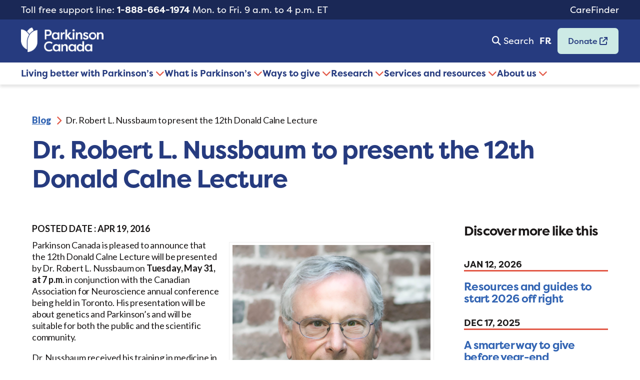

--- FILE ---
content_type: text/html; charset=UTF-8
request_url: https://www.parkinson.ca/dr-robert-l-nussbaum-to-present-the-12th-donald-calne-lecture/
body_size: 23789
content:

<!doctype html>
<html dir="ltr" lang="en-US" prefix="og: https://ogp.me/ns#" >
<head>
	<meta charset="UTF-8" />
	<meta name="viewport" content="width=device-width, initial-scale=1" />
		<style>img:is([sizes="auto" i], [sizes^="auto," i]) { contain-intrinsic-size: 3000px 1500px }</style>
	<link rel="alternate" hreflang="en" href="https://www.parkinson.ca/dr-robert-l-nussbaum-to-present-the-12th-donald-calne-lecture/" />
<link rel="alternate" hreflang="fr" href="https://www.parkinson.ca/fr/robert-l-nussbaum-presentera-la-12e-conference-donald-calne/" />
<link rel="alternate" hreflang="x-default" href="https://www.parkinson.ca/dr-robert-l-nussbaum-to-present-the-12th-donald-calne-lecture/" />

		<!-- All in One SEO 4.9.0 - aioseo.com -->
		<title>Dr. Robert L. Nussbaum to present the 12th Donald Calne Lecture - Parkinson Canada</title>
	<meta name="description" content="Parkinson Canada is pleased to announce that the 12th Donald Calne Lecture will be presented by Dr. Robert L. Nussbaum on Tuesday, May 31, at 7 p.m. in conjunction with the Canadian Association for Neuroscience annual conference being held in Toronto. His presentation will be about genetics and Parkinson&#039;s and will be suitable for both" />
	<meta name="robots" content="max-image-preview:large" />
	<meta name="author" content="communications@parkinson.ca"/>
	<meta name="google-site-verification" content="2AhivUiST2eKQcfei6JBM5Zbf8YQRvHy0kRBp9sDLWo" />
	<link rel="canonical" href="https://www.parkinson.ca/dr-robert-l-nussbaum-to-present-the-12th-donald-calne-lecture/" />
	<meta name="generator" content="All in One SEO (AIOSEO) 4.9.0" />
		<meta property="og:locale" content="en_US" />
		<meta property="og:site_name" content="Parkinson Canada -" />
		<meta property="og:type" content="article" />
		<meta property="og:title" content="Dr. Robert L. Nussbaum to present the 12th Donald Calne Lecture - Parkinson Canada" />
		<meta property="og:description" content="Parkinson Canada is pleased to announce that the 12th Donald Calne Lecture will be presented by Dr. Robert L. Nussbaum on Tuesday, May 31, at 7 p.m. in conjunction with the Canadian Association for Neuroscience annual conference being held in Toronto. His presentation will be about genetics and Parkinson&#039;s and will be suitable for both" />
		<meta property="og:url" content="https://www.parkinson.ca/dr-robert-l-nussbaum-to-present-the-12th-donald-calne-lecture/" />
		<meta property="og:image" content="https://www.parkinson.ca/wp-content/uploads/2025/02/Parkinson-Canada-featured-image.png" />
		<meta property="og:image:secure_url" content="https://www.parkinson.ca/wp-content/uploads/2025/02/Parkinson-Canada-featured-image.png" />
		<meta property="og:image:width" content="1000" />
		<meta property="og:image:height" content="600" />
		<meta property="article:published_time" content="2016-04-19T16:01:01+00:00" />
		<meta property="article:modified_time" content="2025-02-28T23:14:44+00:00" />
		<meta property="article:publisher" content="https://facebook.com/parkinsoncanada" />
		<meta name="twitter:card" content="summary_large_image" />
		<meta name="twitter:site" content="@parkinsoncanada" />
		<meta name="twitter:title" content="Dr. Robert L. Nussbaum to present the 12th Donald Calne Lecture - Parkinson Canada" />
		<meta name="twitter:description" content="Parkinson Canada is pleased to announce that the 12th Donald Calne Lecture will be presented by Dr. Robert L. Nussbaum on Tuesday, May 31, at 7 p.m. in conjunction with the Canadian Association for Neuroscience annual conference being held in Toronto. His presentation will be about genetics and Parkinson&#039;s and will be suitable for both" />
		<meta name="twitter:creator" content="@parkinsoncanada" />
		<meta name="twitter:image" content="https://www.parkinson.ca/wp-content/uploads/2025/02/Parkinson-Canada-featured-image.png" />
		<script type="application/ld+json" class="aioseo-schema">
			{"@context":"https:\/\/schema.org","@graph":[{"@type":"BlogPosting","@id":"https:\/\/www.parkinson.ca\/dr-robert-l-nussbaum-to-present-the-12th-donald-calne-lecture\/#blogposting","name":"Dr. Robert L. Nussbaum to present the 12th Donald Calne Lecture - Parkinson Canada","headline":"Dr. Robert L. Nussbaum to present the 12th Donald Calne Lecture","author":{"@id":"https:\/\/www.parkinson.ca\/author\/communicationsparkinson-ca\/#author"},"publisher":{"@id":"https:\/\/www.parkinson.ca\/#organization"},"image":{"@type":"ImageObject","url":"http:\/\/parkinsonpost.com\/wp-content\/uploads\/dr_robert_nussbaum.jpg","@id":"https:\/\/www.parkinson.ca\/dr-robert-l-nussbaum-to-present-the-12th-donald-calne-lecture\/#articleImage"},"datePublished":"2016-04-19T12:01:01+00:00","dateModified":"2025-02-28T23:14:44+00:00","inLanguage":"en-US","mainEntityOfPage":{"@id":"https:\/\/www.parkinson.ca\/dr-robert-l-nussbaum-to-present-the-12th-donald-calne-lecture\/#webpage"},"isPartOf":{"@id":"https:\/\/www.parkinson.ca\/dr-robert-l-nussbaum-to-present-the-12th-donald-calne-lecture\/#webpage"},"articleSection":"Blog, Optional"},{"@type":"BreadcrumbList","@id":"https:\/\/www.parkinson.ca\/dr-robert-l-nussbaum-to-present-the-12th-donald-calne-lecture\/#breadcrumblist","itemListElement":[{"@type":"ListItem","@id":"https:\/\/www.parkinson.ca#listItem","position":1,"name":"Home","item":"https:\/\/www.parkinson.ca","nextItem":{"@type":"ListItem","@id":"https:\/\/www.parkinson.ca\/category\/blog\/#listItem","name":"Blog"}},{"@type":"ListItem","@id":"https:\/\/www.parkinson.ca\/category\/blog\/#listItem","position":2,"name":"Blog","item":"https:\/\/www.parkinson.ca\/category\/blog\/","nextItem":{"@type":"ListItem","@id":"https:\/\/www.parkinson.ca\/dr-robert-l-nussbaum-to-present-the-12th-donald-calne-lecture\/#listItem","name":"Dr. Robert L. Nussbaum to present the 12th Donald Calne Lecture"},"previousItem":{"@type":"ListItem","@id":"https:\/\/www.parkinson.ca#listItem","name":"Home"}},{"@type":"ListItem","@id":"https:\/\/www.parkinson.ca\/dr-robert-l-nussbaum-to-present-the-12th-donald-calne-lecture\/#listItem","position":3,"name":"Dr. Robert L. Nussbaum to present the 12th Donald Calne Lecture","previousItem":{"@type":"ListItem","@id":"https:\/\/www.parkinson.ca\/category\/blog\/#listItem","name":"Blog"}}]},{"@type":"Organization","@id":"https:\/\/www.parkinson.ca\/#organization","name":"Parkinson Canada","description":"Parkinson Canada empowers people living with Parkinson\u2019s and their care partners to thrive. Through advocacy, education, and support, we work to improve access to care, advance research, and build a stronger Parkinson\u2019s community across Canada. Join us in making a difference.","url":"https:\/\/www.parkinson.ca\/","email":"info@parkinson.ca","telephone":"+18005653000","foundingDate":"1965-04-11","numberOfEmployees":{"@type":"QuantitativeValue","minValue":50,"maxValue":100},"logo":{"@type":"ImageObject","url":"https:\/\/parkinson.ca\/wp-content\/uploads\/2025\/01\/Parkinson-Canada-logo-23-RGB.jpg","@id":"https:\/\/www.parkinson.ca\/dr-robert-l-nussbaum-to-present-the-12th-donald-calne-lecture\/#organizationLogo"},"image":{"@id":"https:\/\/www.parkinson.ca\/dr-robert-l-nussbaum-to-present-the-12th-donald-calne-lecture\/#organizationLogo"},"sameAs":["https:\/\/facebook.com\/parkinsoncanada","https:\/\/twitter.com\/parkinsoncanada","https:\/\/instagram.com\/parkinsoncanada","https:\/\/www.youtube.com\/channel\/UCm_sAjRqhAaiutx2B9dOqng","https:\/\/www.linkedin.com\/company\/parkinson-canada"]},{"@type":"Person","@id":"https:\/\/www.parkinson.ca\/author\/communicationsparkinson-ca\/#author","url":"https:\/\/www.parkinson.ca\/author\/communicationsparkinson-ca\/","name":"communications@parkinson.ca","image":{"@type":"ImageObject","@id":"https:\/\/www.parkinson.ca\/dr-robert-l-nussbaum-to-present-the-12th-donald-calne-lecture\/#authorImage","url":"https:\/\/secure.gravatar.com\/avatar\/2a2aa3d9da30e3f8e2a3c63fdb5176769e092ff52f19a99e891786ba447e9846?s=96&d=mm&r=g","width":96,"height":96,"caption":"communications@parkinson.ca"}},{"@type":"WebPage","@id":"https:\/\/www.parkinson.ca\/dr-robert-l-nussbaum-to-present-the-12th-donald-calne-lecture\/#webpage","url":"https:\/\/www.parkinson.ca\/dr-robert-l-nussbaum-to-present-the-12th-donald-calne-lecture\/","name":"Dr. Robert L. Nussbaum to present the 12th Donald Calne Lecture - Parkinson Canada","description":"Parkinson Canada is pleased to announce that the 12th Donald Calne Lecture will be presented by Dr. Robert L. Nussbaum on Tuesday, May 31, at 7 p.m. in conjunction with the Canadian Association for Neuroscience annual conference being held in Toronto. His presentation will be about genetics and Parkinson's and will be suitable for both","inLanguage":"en-US","isPartOf":{"@id":"https:\/\/www.parkinson.ca\/#website"},"breadcrumb":{"@id":"https:\/\/www.parkinson.ca\/dr-robert-l-nussbaum-to-present-the-12th-donald-calne-lecture\/#breadcrumblist"},"author":{"@id":"https:\/\/www.parkinson.ca\/author\/communicationsparkinson-ca\/#author"},"creator":{"@id":"https:\/\/www.parkinson.ca\/author\/communicationsparkinson-ca\/#author"},"datePublished":"2016-04-19T12:01:01+00:00","dateModified":"2025-02-28T23:14:44+00:00"},{"@type":"WebSite","@id":"https:\/\/www.parkinson.ca\/#website","url":"https:\/\/www.parkinson.ca\/","name":"Parkinson Canada","inLanguage":"en-US","publisher":{"@id":"https:\/\/www.parkinson.ca\/#organization"}}]}
		</script>
		<!-- All in One SEO -->

<meta name="dlm-version" content="5.0.25"><link rel='dns-prefetch' href='//static.addtoany.com' />
<link rel='dns-prefetch' href='//cdn.jsdelivr.net' />
<link rel='dns-prefetch' href='//cdnjs.cloudflare.com' />
<script type="text/javascript">
/* <![CDATA[ */
window._wpemojiSettings = {"baseUrl":"https:\/\/s.w.org\/images\/core\/emoji\/16.0.1\/72x72\/","ext":".png","svgUrl":"https:\/\/s.w.org\/images\/core\/emoji\/16.0.1\/svg\/","svgExt":".svg","source":{"concatemoji":"https:\/\/www.parkinson.ca\/wp-includes\/js\/wp-emoji-release.min.js?ver=6.8.3"}};
/*! This file is auto-generated */
!function(s,n){var o,i,e;function c(e){try{var t={supportTests:e,timestamp:(new Date).valueOf()};sessionStorage.setItem(o,JSON.stringify(t))}catch(e){}}function p(e,t,n){e.clearRect(0,0,e.canvas.width,e.canvas.height),e.fillText(t,0,0);var t=new Uint32Array(e.getImageData(0,0,e.canvas.width,e.canvas.height).data),a=(e.clearRect(0,0,e.canvas.width,e.canvas.height),e.fillText(n,0,0),new Uint32Array(e.getImageData(0,0,e.canvas.width,e.canvas.height).data));return t.every(function(e,t){return e===a[t]})}function u(e,t){e.clearRect(0,0,e.canvas.width,e.canvas.height),e.fillText(t,0,0);for(var n=e.getImageData(16,16,1,1),a=0;a<n.data.length;a++)if(0!==n.data[a])return!1;return!0}function f(e,t,n,a){switch(t){case"flag":return n(e,"\ud83c\udff3\ufe0f\u200d\u26a7\ufe0f","\ud83c\udff3\ufe0f\u200b\u26a7\ufe0f")?!1:!n(e,"\ud83c\udde8\ud83c\uddf6","\ud83c\udde8\u200b\ud83c\uddf6")&&!n(e,"\ud83c\udff4\udb40\udc67\udb40\udc62\udb40\udc65\udb40\udc6e\udb40\udc67\udb40\udc7f","\ud83c\udff4\u200b\udb40\udc67\u200b\udb40\udc62\u200b\udb40\udc65\u200b\udb40\udc6e\u200b\udb40\udc67\u200b\udb40\udc7f");case"emoji":return!a(e,"\ud83e\udedf")}return!1}function g(e,t,n,a){var r="undefined"!=typeof WorkerGlobalScope&&self instanceof WorkerGlobalScope?new OffscreenCanvas(300,150):s.createElement("canvas"),o=r.getContext("2d",{willReadFrequently:!0}),i=(o.textBaseline="top",o.font="600 32px Arial",{});return e.forEach(function(e){i[e]=t(o,e,n,a)}),i}function t(e){var t=s.createElement("script");t.src=e,t.defer=!0,s.head.appendChild(t)}"undefined"!=typeof Promise&&(o="wpEmojiSettingsSupports",i=["flag","emoji"],n.supports={everything:!0,everythingExceptFlag:!0},e=new Promise(function(e){s.addEventListener("DOMContentLoaded",e,{once:!0})}),new Promise(function(t){var n=function(){try{var e=JSON.parse(sessionStorage.getItem(o));if("object"==typeof e&&"number"==typeof e.timestamp&&(new Date).valueOf()<e.timestamp+604800&&"object"==typeof e.supportTests)return e.supportTests}catch(e){}return null}();if(!n){if("undefined"!=typeof Worker&&"undefined"!=typeof OffscreenCanvas&&"undefined"!=typeof URL&&URL.createObjectURL&&"undefined"!=typeof Blob)try{var e="postMessage("+g.toString()+"("+[JSON.stringify(i),f.toString(),p.toString(),u.toString()].join(",")+"));",a=new Blob([e],{type:"text/javascript"}),r=new Worker(URL.createObjectURL(a),{name:"wpTestEmojiSupports"});return void(r.onmessage=function(e){c(n=e.data),r.terminate(),t(n)})}catch(e){}c(n=g(i,f,p,u))}t(n)}).then(function(e){for(var t in e)n.supports[t]=e[t],n.supports.everything=n.supports.everything&&n.supports[t],"flag"!==t&&(n.supports.everythingExceptFlag=n.supports.everythingExceptFlag&&n.supports[t]);n.supports.everythingExceptFlag=n.supports.everythingExceptFlag&&!n.supports.flag,n.DOMReady=!1,n.readyCallback=function(){n.DOMReady=!0}}).then(function(){return e}).then(function(){var e;n.supports.everything||(n.readyCallback(),(e=n.source||{}).concatemoji?t(e.concatemoji):e.wpemoji&&e.twemoji&&(t(e.twemoji),t(e.wpemoji)))}))}((window,document),window._wpemojiSettings);
/* ]]> */
</script>
<link rel='stylesheet' id='formidable-css' href='https://www.parkinson.ca/wp-content/plugins/formidable/css/formidableforms.css?ver=1115411' type='text/css' media='all' />
<style id='wp-emoji-styles-inline-css' type='text/css'>

	img.wp-smiley, img.emoji {
		display: inline !important;
		border: none !important;
		box-shadow: none !important;
		height: 1em !important;
		width: 1em !important;
		margin: 0 0.07em !important;
		vertical-align: -0.1em !important;
		background: none !important;
		padding: 0 !important;
	}
</style>
<link rel='stylesheet' id='wp-block-library-css' href='https://www.parkinson.ca/wp-includes/css/dist/block-library/style.min.css?ver=6.8.3' type='text/css' media='all' />
<link rel='stylesheet' id='aioseo/css/src/vue/standalone/blocks/table-of-contents/global.scss-css' href='https://www.parkinson.ca/wp-content/plugins/all-in-one-seo-pack/dist/Lite/assets/css/table-of-contents/global.e90f6d47.css?ver=4.9.0' type='text/css' media='all' />
<style id='ppb-print-page-style-inline-css' type='text/css'>
.dashicons{font-family:dashicons!important}.wp-block-ppb-print-page *{box-sizing:border-box}@media print{.wp-block-ppb-print-page.noPrint{display:none}}.wp-block-ppb-print-page .ppbPrintPage button{align-items:center;border:none;display:inline-flex;gap:5px;justify-content:center}.wp-block-ppb-print-page .ppbPrintPage button:focus{border:none;outline:0}.wp-block-ppb-print-page .ppbPrintPage button .hideIcon{display:none}.wp-block-ppb-print-page .ppbPrintPage button img{height:30px;width:auto}

</style>
<style id='safe-svg-svg-icon-style-inline-css' type='text/css'>
.safe-svg-cover{text-align:center}.safe-svg-cover .safe-svg-inside{display:inline-block;max-width:100%}.safe-svg-cover svg{fill:currentColor;height:100%;max-height:100%;max-width:100%;width:100%}

</style>
<style id='acf-accordion-group-style-inline-css' type='text/css'>
.accordion-group-block {
    margin-top: 1rem;
    margin-bottom: 1rem;
}
</style>
<style id='acf-accordion-style-inline-css' type='text/css'>
.accordion-block summary {
    list-style: none;
    cursor: pointer;
}

.accordion-block summary::-webkit-details-marker {
    display: none;
}

details.accordion-block {
    border-bottom: 1px solid var(--color--background-light);
}

.accordion-block summary {
    font-weight: 800;
    padding-top: 1rem;
    padding-bottom: 1rem;
    position: relative;
    color: var(--color--primary);
    font-family: var(--font--secondary);
    font-weight: 500;
}

.accordion-block summary::after {
    font: var(--fa-font-solid);
    content: "\002b";
    color: var(--color--primary);
    margin-right: 1rem;
    position: absolute;
    top: 50%;
    right: 0%;
    transform: translateY(-50%);
    border: 2px solid var(--color--accent);
    height: 30px;
    width: 30px;
    border-radius: 50%;
    display: flex;
    justify-content: center;
    align-items: center;

}

.accordion-block[open] summary::after {
    content: "\f068"
}

.accordion-block__inner {
    padding-bottom: 1rem;
}

@media screen and (max-width: 768px) {
    .accordion-block summary::after {
        height: 25px;
        width: 25px;
    }
}
</style>
<style id='acf-home-hero-style-inline-css' type='text/css'>
.home-hero {
    min-height: 50vh;
    position: relative;
}

.home-hero .home-hero-content-wrapper {
    position: relative;
    z-index: 4;
}

.home-hero .home-hero-content {
    width: 50%;
    padding: 150px 0;
}

.home-hero .home-hero-bg-image {
    position: absolute;
    top: 0%;
    left: 0%;
    height: 100%;
    width: 100%;
    object-fit: cover;
    z-index: 1;
}

.home-hero .overlay {
    position: absolute;
    top: 0%;
    left: 0%;
    height: 100%;
    width: 100%;
    z-index: 2;
    background: linear-gradient(to right, rgba(0, 0, 0, 0.7), rgba(0, 0, 0, 0.5), rgba(0, 0, 0, 0.1));
}

.home-hero-left-graphic {
    position: absolute;
    top: 0%;
    left: 0%;
    z-index: 3;
    width: 140px;
}

.home-hero-right-graphic {
    position: absolute;
    bottom: 0%;
    right: 0%;
    z-index: 3;
}

@media screen and (max-width: 992px) {
    .home-hero-right-graphic {
        width: 200px;
    }
}

@media screen and (max-width: 768px) {

    .home-hero {
        min-height: auto;
    }

    .home-hero-left-graphic,
    .home-hero-right-graphic {
        width: 70px;
    }

    .home-hero .home-hero-content {
        width: 100%;
        padding: 0;
        padding-top: 100px;
        padding-bottom: 100px;
    }
}
</style>
<style id='acf-block-link-style-inline-css' type='text/css'>
.block-link {
    height: 250px;
    width: 100%;
    position: relative;
    border-radius: 10px;
    overflow: hidden;
}

.block-link .block-link-bg-image {
    position: absolute;
    top: 0;
    left: 0;
    object-fit: cover;
    height: 100%;
    width: 100%;
    z-index: 1;
    transition: all 0.5s ease-in-out;
}

.block-link .block-link-content {
    position: absolute;
    top: 85%;
    left: 0%;
    transform: translateY(-85%);
    height: 80px;
    width: 90%;
    border-bottom: 5px solid var(--color--accent);
    border-top-right-radius: 10px;
    border-bottom-right-radius: 10px;
    background: var(--color--dark-blue);
    display: flex;
    justify-content: flex-end;
    align-items: center;
}

.block-link a {
    text-decoration: none;
    color: white;
    position: absolute;
    top: 0%;
    left: 0%;
    bottom: 0%;
    right: 0%;
    z-index: 2;
}

.block-link a:hover {
    color: var(--color--accent);
}

.block-link a:hover+.block-link-bg-image {
    scale: 1.1;
}

.block-link .block-link-content::after {
    content: "\f061";
    font: var(--fa-font-solid);
    margin-right: 25px;
    margin-left: 10px;
    text-decoration: none;
    color: var(--color--accent);
}

@media screen and (max-width: 768px) {
    .block-link {
        height: 150px;
    }

    .block-link .block-link-content {
        height: 50px;
    }
}
</style>
<style id='acf-custom-divider-style-inline-css' type='text/css'>
.custom-link {
    display: flex;
}

.custom-link.right {
    justify-content: flex-end;
}

.custom-link.center {
    justify-content: center;
}
</style>
<style id='acf-overflow-image-text-style-inline-css' type='text/css'>
.overflow-image-text {
    border-radius: 10px;
    width: 100%;
}

.overflow-image-text .overflow-image-text-content {
    width: 80%;
    border-radius: 10px;
    border-bottom: 3px solid var(--color--accent);
}

.overflow-image-text .inner-blocks {
    width: 60%;
    position: relative;
    height: auto;
    padding: var(--space--sm);
}

.overflow-image-text .overflow-image {
    position: absolute;
    top: 50%;
    left: 100%;
    transform: translateY(-50%);
    height: 80%;
    object-fit: cover;
    width: 100%;
}

@media screen and (max-width: 768px) {
    .overflow-image-text {
        margin-bottom: 150px;
    }

    .overflow-image-text .overflow-image-text-content {
        width: 100%;
    }

    .overflow-image-text .inner-blocks {
        width: 100%;
        margin-bottom: 50px;
    }

    .overflow-image-text .overflow-image {
        top: auto;
        left: 50%;
        bottom: 0%;
        transform: translate(-50%, 100%);
        margin-top: -50px;
        width: 95%;
        height: 200px;
    }
}
</style>
<style id='acf-image-text-section-style-inline-css' type='text/css'>
.editor-styles-wrapper .image-text-section-content {
    padding: 0 var(--space--sm);
    width: 45%;
}

.image-text-wrapper {
    position: relative;
    min-height: 575px;
    height: 100%;
}

.image-text-section-content {
    width: 50%;
    min-height: 575px;
    display: flex;
    align-items: center;
    padding-right: var(--space--sm);
}

.empty-left-div {
    width: 50%;
    min-height: 575px;
}

.adjust-left {
    display: flex;
}

.adjust-left .image-text-section-content {
    padding-left: var(--space--sm);
    padding-right: 0;
}

.image-section {
    position: absolute;
    top: 0%;
    width: 50%;
    min-height: 575px;
    height: 100% !important;
    object-fit: cover;
    right: 0%;
}

.image-section.right {
    right: 0%;
}

.image-section.left {
    right: auto;
    left: 0%;
}

.image-placeholder {
    height: 100% !important;
    min-height: 575px;
    width: 50%;
    position: absolute;
    top: 0%;
    right: 0%;
    background: var(--color--grey);
}

@media screen and (max-width: 768px) {

    .image-text-wrapper {
        min-height: auto;
        padding: var(--space--sm) 0;
    }

    .adjust-left {
        flex-direction: column;
    }

    .adjust-left .image-text-section-content {
        padding-left: 0;
        padding-right: 0;
    }

    .empty-left-div,
    .image-text-section-content {
        width: 100%;
        padding-left: 0;
        padding-right: 0;
        height: auto;
        min-height: auto;
    }

    .image-section,
    .image-placeholder {
        display: flex;
        position: relative;
        left: auto;
        top: auto;
        right: auto;
        min-height: auto;
        width: 100%;
        height: 175px !important;
    }
}
</style>
<style id='acf-donation-style-inline-css' type='text/css'>
.donation-wrapper {
  padding: var(--space--sm);
  border-radius: 10px;
  border-bottom: 3px solid var(--color--accent);
  position: relative;
  display: flex;
  align-items: center;
  justify-content: space-between;
}

.donation-left-graphic {
  position: absolute;
  top: 0%;
  left: 0%;
  z-index: 1;
  width: 10%;
}

.donation-right-graphic {
  position: absolute;
  bottom: 0%;
  right: 0%;
  z-index: 1;
  width: 10%;
}

.donation-content {
  width: 30%;
  position: relative;
  z-index: 2;
}

#donation-form {
  width: 70%;
}

.donation-input {
  width: 100%;
  position: relative;
  z-index: 2;
  padding-left: var(--space--xs);
  display: flex;
  justify-content: space-evenly;
  align-items: center;
  flex-wrap: wrap;
  gap: var(--space--xs);
}

.donate-type {
  display: flex;
  align-items: center;
}

.donate-type label {
  color: white;
  margin-left: 5px;
}

.donation-wrapper input[type='radio'] {
  border: solid var(--color--secondary);
  background: transparent;
}

.donation-wrapper input[type='radio']:checked {
  background: transparent;
}

.donation-wrapper input[type='radio']::after {
  border: solid var(--color--secondary);
}

.donate-type:focus-within {
  border: 1px solid white; /* Add a white border to the entire group */
  border-radius: 4px; /* Optional: Add rounded corners */
  padding: 8px; /* Optional: Add padding to ensure spacing inside the border */
}

@media screen and (max-width: 768px) {
  .donation-wrapper {
    flex-direction: column;
  }

  .donation-content,
  .donation-input {
    width: 100%;
  }

  .donation-input {
    padding-left: 0;
    justify-content: flex-start;
  }

  .donate-type {
    margin: 10px 0;
    width: 50%;
  }

  .donation-cta {
    width: 100%;
    margin-top: 15px;
  }
}

</style>
<style id='acf-compact-event-style-inline-css' type='text/css'>
.compact-event .divider {
    width: 100%;
    height: 3px;
    background-color: var(--color--primary);
    margin-top: 10px;
}

.compact-event .date {
    font-size: 18px;
    font-weight: bold;
    text-transform: uppercase;
    font-family: var(--font--secondary);
}

.compact-event .date::before {
    content: "\f073";
    font: var(--fa-font-solid);
    margin-right: 10px;
    color: var(--color--primary);
}

.compact-event a {
    text-decoration: none;
    display: flex;
    align-items: center;
}

.compact-event a::after {
    content: "\f061";
    font: var(--fa-font-solid);
    color: var(--color--accent);
    margin-left: 10px;
}

.single-contact-event {
    margin-bottom: var(--space--xs);
    display: flex;
    flex-direction: column-reverse;
}

.compact-event .compact-title {
    font-weight: 500;
}
</style>
<style id='acf-compact-resource-style-inline-css' type='text/css'>
.compact-resource .divider {
    width: 100%;
    height: 3px;
    background-color: var(--color--primary);
    margin-top: 10px;
}

.compact-resource .title {
    font-size: 18px;
    font-weight: bold;
    text-transform: uppercase;
    font-family: var(--font--secondary);
}

.compact-resource .title::before {
    content: "\f05a";
    font: var(--fa-font-solid);
    margin-right: 10px;
    color: var(--color--primary);
}

.compact-resource a {
    text-decoration: none;
    display: flex;
    align-items: center;
}

.compact-resource a::after {
    content: "\f061";
    font: var(--fa-font-solid);
    color: var(--color--accent);
    margin-left: 10px;
}

.compact-resource .suggested-resource-list {
    list-style: none;
    padding-left: 0;
}
</style>
<link rel='stylesheet' id='acf-page-header-style-css' href='https://www.parkinson.ca/wp-content/themes/parkinson-canada/includes/editor/blocks/page-header/page-header.css?ver=6.8.3' type='text/css' media='all' />
<style id='acf-icon-style-inline-css' type='text/css'>
.wp-block-acf-icon {
    background-color: transparent !important;
}

.icon {
    display: flex;
    align-items: center;
}

.icon-block {
    padding: 0.5rem 0;
}

.icon-block .icon-label {
    color: inherit;
    margin: 0.33em 0.2em;
}

.icon-block .icon-symbol {
    vertical-align: middle;
}


.icon-symbol:not(.has-text-color) {
    color: var(--color--accent);
}

.icon-position-before .icon-symbol,
.icon-label,
.icon-position-after .icon-symbol,
.icon-label {
    display: inline;
}

.icon-position-top,
.icon-position-bottom {
    display: inline-block;
    text-align: center;
}

a.icon-link {
    color: var(--link-color--hover);
    display: inline-block;
    text-decoration: none;
}

a.icon-link:hover .icon-label {
    color: var(--link-color);
    text-decoration: underline;
}

.icon-block.is-style-round .icon-symbol {
    min-width: 1.75em;
    min-height: 1.75em;
    border-radius: 50%;
    display: inline-block;
    text-align: center;
}

.icon-block.is-style-round .icon-symbol i {
    line-height: 1.75em;
}
</style>
<style id='acf-icon-group-style-inline-css' type='text/css'>
.editor-styles-wrapper .icon-group-block .wp-block {
  margin: 0;
}

.icon-group-block .acf-innerblocks-container {
  display: flex;
}

.icon-group-block.vertical .acf-innerblocks-container {
  flex-direction: column;
}

.icon-group-block.horizontal .icon-wrapper {
  margin-right: 15px;
}

.icon-group-block.vertical .icon-wrapper {
  margin-bottom: 15px;
}
</style>
<style id='acf-links-style-inline-css' type='text/css'>
.editor-styles-wrapper .link-group-block .wp-block {
    margin: 0;
}

.link-group-block .acf-innerblocks-container {
    display: flex;
}

.link-group-block.vertical .acf-innerblocks-container {
    flex-direction: column;
}

.link-group-block.horizontal .icon-link {
    margin-right: var(--space--xs);
}

.link-group-block.vertical .icon-link {
    margin-bottom: var(--space--xs);
}
</style>
<style id='acf-icon-link-style-inline-css' type='text/css'>
.icon-link a {
    font-size: 20px;
    font-weight: bold;
    font-family: var(--font--secondary);
    color: var(--color--dark-blue) !important;
    text-decoration: none;
}

.has-background.has-blue-background-color .icon-link a,
.wp-block-cover .icon-link a {
    color: var(--color--secondary) !important;
}

.has-background.has-blue-background-color .icon-link a:hover,
.wp-block-cover .icon-link a:hover {
    color: var(--color--white) !important;
}

.icon-link a:hover {
    text-decoration: underline;
    color: var(--link--color) !important;
}

.icon-link a::after {
    content: "\f061";
    font: var(--fa-font-solid);
    color: var(--color--accent);
}

.has-background.has-blue-background-color .icon-link a::after,
.wp-block-cover .icon-link a::after {
    color: var(--color--secondary);
}

.has-background.has-blue-background-color .icon-link a:hover::after,
.wp-block-cover .icon-link a:hover::after {
    color: var(--color--white);
}

.icon-link.is-style-arrow a::after {
    content: "\f061";
}

.icon-link.is-style-external a::after {
    content: "\f35d";
}

.icon-link.is-style-download a::after {
    content: "\f019";
}
</style>
<style id='acf-blog-list-style-inline-css' type='text/css'>
.recent-posts {
    padding: var(--space--sm) 0;
}

.recent-posts .title-wrapper {
    display: flex;
    justify-content: space-between;
    align-items: center;
    margin-bottom: 15px;
}
</style>
<style id='acf-dynamic-blog-list-style-inline-css' type='text/css'>
.recent-posts {
    padding: var(--space--sm) 0;
}

.recent-posts .title-wrapper {
    display: flex;
    justify-content: space-between;
    align-items: center;
    margin-bottom: 15px;
}
</style>
<style id='global-styles-inline-css' type='text/css'>
:root{--wp--preset--aspect-ratio--square: 1;--wp--preset--aspect-ratio--4-3: 4/3;--wp--preset--aspect-ratio--3-4: 3/4;--wp--preset--aspect-ratio--3-2: 3/2;--wp--preset--aspect-ratio--2-3: 2/3;--wp--preset--aspect-ratio--16-9: 16/9;--wp--preset--aspect-ratio--9-16: 9/16;--wp--preset--color--black: #000000;--wp--preset--color--cyan-bluish-gray: #abb8c3;--wp--preset--color--white: #ffffff;--wp--preset--color--pale-pink: #f78da7;--wp--preset--color--vivid-red: #cf2e2e;--wp--preset--color--luminous-vivid-orange: #ff6900;--wp--preset--color--luminous-vivid-amber: #fcb900;--wp--preset--color--light-green-cyan: #7bdcb5;--wp--preset--color--vivid-green-cyan: #00d084;--wp--preset--color--pale-cyan-blue: #8ed1fc;--wp--preset--color--vivid-cyan-blue: #0693e3;--wp--preset--color--vivid-purple: #9b51e0;--wp--preset--color--blue: #263B7F;--wp--preset--color--ice-blue: hsl(170, 40%, 86%);--wp--preset--color--grey: hsl(0, 0%, 92%);--wp--preset--color--contrast: hsl(0, 4%, 10%);--wp--preset--color--base: hsl(0, 0%, 100%);--wp--preset--color--lilac: #FFB3A8;--wp--preset--color--sky-blue: #4F6ED4;--wp--preset--gradient--vivid-cyan-blue-to-vivid-purple: linear-gradient(135deg,rgba(6,147,227,1) 0%,rgb(155,81,224) 100%);--wp--preset--gradient--light-green-cyan-to-vivid-green-cyan: linear-gradient(135deg,rgb(122,220,180) 0%,rgb(0,208,130) 100%);--wp--preset--gradient--luminous-vivid-amber-to-luminous-vivid-orange: linear-gradient(135deg,rgba(252,185,0,1) 0%,rgba(255,105,0,1) 100%);--wp--preset--gradient--luminous-vivid-orange-to-vivid-red: linear-gradient(135deg,rgba(255,105,0,1) 0%,rgb(207,46,46) 100%);--wp--preset--gradient--very-light-gray-to-cyan-bluish-gray: linear-gradient(135deg,rgb(238,238,238) 0%,rgb(169,184,195) 100%);--wp--preset--gradient--cool-to-warm-spectrum: linear-gradient(135deg,rgb(74,234,220) 0%,rgb(151,120,209) 20%,rgb(207,42,186) 40%,rgb(238,44,130) 60%,rgb(251,105,98) 80%,rgb(254,248,76) 100%);--wp--preset--gradient--blush-light-purple: linear-gradient(135deg,rgb(255,206,236) 0%,rgb(152,150,240) 100%);--wp--preset--gradient--blush-bordeaux: linear-gradient(135deg,rgb(254,205,165) 0%,rgb(254,45,45) 50%,rgb(107,0,62) 100%);--wp--preset--gradient--luminous-dusk: linear-gradient(135deg,rgb(255,203,112) 0%,rgb(199,81,192) 50%,rgb(65,88,208) 100%);--wp--preset--gradient--pale-ocean: linear-gradient(135deg,rgb(255,245,203) 0%,rgb(182,227,212) 50%,rgb(51,167,181) 100%);--wp--preset--gradient--electric-grass: linear-gradient(135deg,rgb(202,248,128) 0%,rgb(113,206,126) 100%);--wp--preset--gradient--midnight: linear-gradient(135deg,rgb(2,3,129) 0%,rgb(40,116,252) 100%);--wp--preset--font-size--small: 13px;--wp--preset--font-size--medium: clamp(1.125rem, 0.875rem + 0.667vw, 1.375rem);--wp--preset--font-size--large: clamp(1.25rem, 0.875rem + 1vw, 1.625rem);--wp--preset--font-size--x-large: 42px;--wp--preset--font-size--regular: clamp(1rem, 0.875rem + 0.333vw, 1.125rem);--wp--preset--font-size--xlarge: clamp(1.5rem, 0.625rem + 2.333vw, 2.375rem);--wp--preset--font-size--xxlarge: clamp(1.813rem, 0.5rem + 3.5vw, 3.125rem);--wp--preset--font-family--primary-font: 'Lato', sans-serif;--wp--preset--font-family--secondary-font: 'filson-pro', sans-serif;--wp--preset--spacing--20: 0.44rem;--wp--preset--spacing--30: 0.67rem;--wp--preset--spacing--40: 1rem;--wp--preset--spacing--50: 1.5rem;--wp--preset--spacing--60: 2.25rem;--wp--preset--spacing--70: 3.38rem;--wp--preset--spacing--80: 5.06rem;--wp--preset--shadow--natural: 6px 6px 9px rgba(0, 0, 0, 0.2);--wp--preset--shadow--deep: 12px 12px 50px rgba(0, 0, 0, 0.4);--wp--preset--shadow--sharp: 6px 6px 0px rgba(0, 0, 0, 0.2);--wp--preset--shadow--outlined: 6px 6px 0px -3px rgba(255, 255, 255, 1), 6px 6px rgba(0, 0, 0, 1);--wp--preset--shadow--crisp: 6px 6px 0px rgba(0, 0, 0, 1);--wp--custom--color--coral: hsl(7, 73%, 58%);--wp--custom--color--dark-blue: #263B7F;--wp--custom--color--link: hsl(217, 56%, 45%);}.wp-block-button .wp-block-button__link{--wp--preset--color--blue: #263B7F;--wp--preset--color--ice-blue: hsl(170, 40%, 86%);--wp--preset--color--white: hsl(0, 0%, 100%);}.wp-block-group{--wp--preset--color--white: hsl(0, 0%, 100%);--wp--preset--color--grey: hsl(0, 0%, 92%);--wp--preset--color--blue: #263B7F;--wp--preset--color--ice-blue: hsl(170, 40%, 86%);}:root { --wp--style--global--content-size: 1280px;--wp--style--global--wide-size: 1380px; }:where(body) { margin: 0; }.wp-site-blocks > .alignleft { float: left; margin-right: 2em; }.wp-site-blocks > .alignright { float: right; margin-left: 2em; }.wp-site-blocks > .aligncenter { justify-content: center; margin-left: auto; margin-right: auto; }:where(.is-layout-flex){gap: 0.5em;}:where(.is-layout-grid){gap: 0.5em;}.is-layout-flow > .alignleft{float: left;margin-inline-start: 0;margin-inline-end: 2em;}.is-layout-flow > .alignright{float: right;margin-inline-start: 2em;margin-inline-end: 0;}.is-layout-flow > .aligncenter{margin-left: auto !important;margin-right: auto !important;}.is-layout-constrained > .alignleft{float: left;margin-inline-start: 0;margin-inline-end: 2em;}.is-layout-constrained > .alignright{float: right;margin-inline-start: 2em;margin-inline-end: 0;}.is-layout-constrained > .aligncenter{margin-left: auto !important;margin-right: auto !important;}.is-layout-constrained > :where(:not(.alignleft):not(.alignright):not(.alignfull)){max-width: var(--wp--style--global--content-size);margin-left: auto !important;margin-right: auto !important;}.is-layout-constrained > .alignwide{max-width: var(--wp--style--global--wide-size);}body .is-layout-flex{display: flex;}.is-layout-flex{flex-wrap: wrap;align-items: center;}.is-layout-flex > :is(*, div){margin: 0;}body .is-layout-grid{display: grid;}.is-layout-grid > :is(*, div){margin: 0;}body{color: var(--wp--preset--color--contrast);font-family: var(--wp--preset--font-family--primary-font);font-size: var(--wp--preset--font-size--regular);line-height: 1.333;padding-top: 0px;padding-right: 0px;padding-bottom: 0px;padding-left: 0px;}a:where(:not(.wp-element-button)){text-decoration: underline;}:root :where(.wp-element-button, .wp-block-button__link){background-color: #32373c;border-width: 0;color: #fff;font-family: inherit;font-size: inherit;line-height: inherit;padding: calc(0.667em + 2px) calc(1.333em + 2px);text-decoration: none;}.has-black-color{color: var(--wp--preset--color--black) !important;}.has-cyan-bluish-gray-color{color: var(--wp--preset--color--cyan-bluish-gray) !important;}.has-white-color{color: var(--wp--preset--color--white) !important;}.has-pale-pink-color{color: var(--wp--preset--color--pale-pink) !important;}.has-vivid-red-color{color: var(--wp--preset--color--vivid-red) !important;}.has-luminous-vivid-orange-color{color: var(--wp--preset--color--luminous-vivid-orange) !important;}.has-luminous-vivid-amber-color{color: var(--wp--preset--color--luminous-vivid-amber) !important;}.has-light-green-cyan-color{color: var(--wp--preset--color--light-green-cyan) !important;}.has-vivid-green-cyan-color{color: var(--wp--preset--color--vivid-green-cyan) !important;}.has-pale-cyan-blue-color{color: var(--wp--preset--color--pale-cyan-blue) !important;}.has-vivid-cyan-blue-color{color: var(--wp--preset--color--vivid-cyan-blue) !important;}.has-vivid-purple-color{color: var(--wp--preset--color--vivid-purple) !important;}.has-blue-color{color: var(--wp--preset--color--blue) !important;}.has-ice-blue-color{color: var(--wp--preset--color--ice-blue) !important;}.has-grey-color{color: var(--wp--preset--color--grey) !important;}.has-contrast-color{color: var(--wp--preset--color--contrast) !important;}.has-base-color{color: var(--wp--preset--color--base) !important;}.has-lilac-color{color: var(--wp--preset--color--lilac) !important;}.has-sky-blue-color{color: var(--wp--preset--color--sky-blue) !important;}.has-black-background-color{background-color: var(--wp--preset--color--black) !important;}.has-cyan-bluish-gray-background-color{background-color: var(--wp--preset--color--cyan-bluish-gray) !important;}.has-white-background-color{background-color: var(--wp--preset--color--white) !important;}.has-pale-pink-background-color{background-color: var(--wp--preset--color--pale-pink) !important;}.has-vivid-red-background-color{background-color: var(--wp--preset--color--vivid-red) !important;}.has-luminous-vivid-orange-background-color{background-color: var(--wp--preset--color--luminous-vivid-orange) !important;}.has-luminous-vivid-amber-background-color{background-color: var(--wp--preset--color--luminous-vivid-amber) !important;}.has-light-green-cyan-background-color{background-color: var(--wp--preset--color--light-green-cyan) !important;}.has-vivid-green-cyan-background-color{background-color: var(--wp--preset--color--vivid-green-cyan) !important;}.has-pale-cyan-blue-background-color{background-color: var(--wp--preset--color--pale-cyan-blue) !important;}.has-vivid-cyan-blue-background-color{background-color: var(--wp--preset--color--vivid-cyan-blue) !important;}.has-vivid-purple-background-color{background-color: var(--wp--preset--color--vivid-purple) !important;}.has-blue-background-color{background-color: var(--wp--preset--color--blue) !important;}.has-ice-blue-background-color{background-color: var(--wp--preset--color--ice-blue) !important;}.has-grey-background-color{background-color: var(--wp--preset--color--grey) !important;}.has-contrast-background-color{background-color: var(--wp--preset--color--contrast) !important;}.has-base-background-color{background-color: var(--wp--preset--color--base) !important;}.has-lilac-background-color{background-color: var(--wp--preset--color--lilac) !important;}.has-sky-blue-background-color{background-color: var(--wp--preset--color--sky-blue) !important;}.has-black-border-color{border-color: var(--wp--preset--color--black) !important;}.has-cyan-bluish-gray-border-color{border-color: var(--wp--preset--color--cyan-bluish-gray) !important;}.has-white-border-color{border-color: var(--wp--preset--color--white) !important;}.has-pale-pink-border-color{border-color: var(--wp--preset--color--pale-pink) !important;}.has-vivid-red-border-color{border-color: var(--wp--preset--color--vivid-red) !important;}.has-luminous-vivid-orange-border-color{border-color: var(--wp--preset--color--luminous-vivid-orange) !important;}.has-luminous-vivid-amber-border-color{border-color: var(--wp--preset--color--luminous-vivid-amber) !important;}.has-light-green-cyan-border-color{border-color: var(--wp--preset--color--light-green-cyan) !important;}.has-vivid-green-cyan-border-color{border-color: var(--wp--preset--color--vivid-green-cyan) !important;}.has-pale-cyan-blue-border-color{border-color: var(--wp--preset--color--pale-cyan-blue) !important;}.has-vivid-cyan-blue-border-color{border-color: var(--wp--preset--color--vivid-cyan-blue) !important;}.has-vivid-purple-border-color{border-color: var(--wp--preset--color--vivid-purple) !important;}.has-blue-border-color{border-color: var(--wp--preset--color--blue) !important;}.has-ice-blue-border-color{border-color: var(--wp--preset--color--ice-blue) !important;}.has-grey-border-color{border-color: var(--wp--preset--color--grey) !important;}.has-contrast-border-color{border-color: var(--wp--preset--color--contrast) !important;}.has-base-border-color{border-color: var(--wp--preset--color--base) !important;}.has-lilac-border-color{border-color: var(--wp--preset--color--lilac) !important;}.has-sky-blue-border-color{border-color: var(--wp--preset--color--sky-blue) !important;}.has-vivid-cyan-blue-to-vivid-purple-gradient-background{background: var(--wp--preset--gradient--vivid-cyan-blue-to-vivid-purple) !important;}.has-light-green-cyan-to-vivid-green-cyan-gradient-background{background: var(--wp--preset--gradient--light-green-cyan-to-vivid-green-cyan) !important;}.has-luminous-vivid-amber-to-luminous-vivid-orange-gradient-background{background: var(--wp--preset--gradient--luminous-vivid-amber-to-luminous-vivid-orange) !important;}.has-luminous-vivid-orange-to-vivid-red-gradient-background{background: var(--wp--preset--gradient--luminous-vivid-orange-to-vivid-red) !important;}.has-very-light-gray-to-cyan-bluish-gray-gradient-background{background: var(--wp--preset--gradient--very-light-gray-to-cyan-bluish-gray) !important;}.has-cool-to-warm-spectrum-gradient-background{background: var(--wp--preset--gradient--cool-to-warm-spectrum) !important;}.has-blush-light-purple-gradient-background{background: var(--wp--preset--gradient--blush-light-purple) !important;}.has-blush-bordeaux-gradient-background{background: var(--wp--preset--gradient--blush-bordeaux) !important;}.has-luminous-dusk-gradient-background{background: var(--wp--preset--gradient--luminous-dusk) !important;}.has-pale-ocean-gradient-background{background: var(--wp--preset--gradient--pale-ocean) !important;}.has-electric-grass-gradient-background{background: var(--wp--preset--gradient--electric-grass) !important;}.has-midnight-gradient-background{background: var(--wp--preset--gradient--midnight) !important;}.has-small-font-size{font-size: var(--wp--preset--font-size--small) !important;}.has-medium-font-size{font-size: var(--wp--preset--font-size--medium) !important;}.has-large-font-size{font-size: var(--wp--preset--font-size--large) !important;}.has-x-large-font-size{font-size: var(--wp--preset--font-size--x-large) !important;}.has-regular-font-size{font-size: var(--wp--preset--font-size--regular) !important;}.has-xlarge-font-size{font-size: var(--wp--preset--font-size--xlarge) !important;}.has-xxlarge-font-size{font-size: var(--wp--preset--font-size--xxlarge) !important;}.has-primary-font-font-family{font-family: var(--wp--preset--font-family--primary-font) !important;}.has-secondary-font-font-family{font-family: var(--wp--preset--font-family--secondary-font) !important;}.wp-block-button .wp-block-button__link.has-blue-color{color: var(--wp--preset--color--blue) !important;}.wp-block-button .wp-block-button__link.has-ice-blue-color{color: var(--wp--preset--color--ice-blue) !important;}.wp-block-button .wp-block-button__link.has-white-color{color: var(--wp--preset--color--white) !important;}.wp-block-button .wp-block-button__link.has-blue-background-color{background-color: var(--wp--preset--color--blue) !important;}.wp-block-button .wp-block-button__link.has-ice-blue-background-color{background-color: var(--wp--preset--color--ice-blue) !important;}.wp-block-button .wp-block-button__link.has-white-background-color{background-color: var(--wp--preset--color--white) !important;}.wp-block-button .wp-block-button__link.has-blue-border-color{border-color: var(--wp--preset--color--blue) !important;}.wp-block-button .wp-block-button__link.has-ice-blue-border-color{border-color: var(--wp--preset--color--ice-blue) !important;}.wp-block-button .wp-block-button__link.has-white-border-color{border-color: var(--wp--preset--color--white) !important;}.wp-block-group.has-white-color{color: var(--wp--preset--color--white) !important;}.wp-block-group.has-grey-color{color: var(--wp--preset--color--grey) !important;}.wp-block-group.has-blue-color{color: var(--wp--preset--color--blue) !important;}.wp-block-group.has-ice-blue-color{color: var(--wp--preset--color--ice-blue) !important;}.wp-block-group.has-white-background-color{background-color: var(--wp--preset--color--white) !important;}.wp-block-group.has-grey-background-color{background-color: var(--wp--preset--color--grey) !important;}.wp-block-group.has-blue-background-color{background-color: var(--wp--preset--color--blue) !important;}.wp-block-group.has-ice-blue-background-color{background-color: var(--wp--preset--color--ice-blue) !important;}.wp-block-group.has-white-border-color{border-color: var(--wp--preset--color--white) !important;}.wp-block-group.has-grey-border-color{border-color: var(--wp--preset--color--grey) !important;}.wp-block-group.has-blue-border-color{border-color: var(--wp--preset--color--blue) !important;}.wp-block-group.has-ice-blue-border-color{border-color: var(--wp--preset--color--ice-blue) !important;}
:where(.wp-block-post-template.is-layout-flex){gap: 1.25em;}:where(.wp-block-post-template.is-layout-grid){gap: 1.25em;}
:where(.wp-block-columns.is-layout-flex){gap: 2em;}:where(.wp-block-columns.is-layout-grid){gap: 2em;}
:root :where(.wp-block-pullquote){font-size: 1.5em;line-height: 1.6;}
</style>
<link rel='stylesheet' id='wpml-blocks-css' href='https://www.parkinson.ca/wp-content/plugins/sitepress-multilingual-cms/dist/css/blocks/styles.css?ver=4.6.15' type='text/css' media='all' />
<link rel='stylesheet' id='gamipress-css-css' href='https://www.parkinson.ca/wp-content/plugins/gamipress/assets/css/gamipress.min.css?ver=7.5.5' type='text/css' media='all' />
<link rel='stylesheet' id='pc-bootstrap-5-grid-css' href='https://www.parkinson.ca/wp-content/plugins/parkinson-canada-support/css/bootstrap-grid.min.css?ver=1' type='text/css' media='all' />
<link rel='stylesheet' id='pc-support-jquery-ui-css-css' href='https://cdnjs.cloudflare.com/ajax/libs/jqueryui/1.14.1/themes/smoothness/jquery-ui.min.css?ver=1.14.1' type='text/css' media='all' />
<link rel='stylesheet' id='pc-support-css-css' href='https://www.parkinson.ca/wp-content/plugins/parkinson-canada-support/css/pc-support.css?ver=1' type='text/css' media='all' />
<link rel='stylesheet' id='theme-css' href='https://www.parkinson.ca/wp-content/themes/parkinson-canada/assets/css/main.css?ver=1760096404' type='text/css' media='all' />
<link rel='stylesheet' id='fa-base-css' href='https://cdnjs.cloudflare.com/ajax/libs/font-awesome/6.4.2/css/fontawesome.min.css?ver=6.8.3' type='text/css' media='all' />
<link rel='stylesheet' id='fa-solid-css' href='https://cdnjs.cloudflare.com/ajax/libs/font-awesome/6.4.2/css/solid.min.css?ver=6.8.3' type='text/css' media='all' />
<link rel='stylesheet' id='fa-brand-css' href='https://cdnjs.cloudflare.com/ajax/libs/font-awesome/6.4.2/css/brands.min.css?ver=6.8.3' type='text/css' media='all' />
<link rel='stylesheet' id='addtoany-css' href='https://www.parkinson.ca/wp-content/plugins/add-to-any/addtoany.min.css?ver=1.16' type='text/css' media='all' />
<link rel='stylesheet' id='welcomebar-front-css' href='https://www.parkinson.ca/wp-content/plugins/mystickymenu-pro/css/welcomebar-front.min.css?ver=2.8.3' type='text/css' media='all' />
<link rel='stylesheet' id='welcomebar-animate-css' href='https://www.parkinson.ca/wp-content/plugins/mystickymenu-pro/css/welcomebar-animate.min.css?ver=2.8.3' type='text/css' media='all' />
<script type="text/javascript" id="wpml-cookie-js-extra">
/* <![CDATA[ */
var wpml_cookies = {"wp-wpml_current_language":{"value":"en","expires":1,"path":"\/"}};
var wpml_cookies = {"wp-wpml_current_language":{"value":"en","expires":1,"path":"\/"}};
/* ]]> */
</script>
<script type="text/javascript" src="https://www.parkinson.ca/wp-content/plugins/sitepress-multilingual-cms/res/js/cookies/language-cookie.js?ver=4.6.15" id="wpml-cookie-js" defer="defer" data-wp-strategy="defer"></script>
<script type="text/javascript" id="addtoany-core-js-before">
/* <![CDATA[ */
window.a2a_config=window.a2a_config||{};a2a_config.callbacks=[];a2a_config.overlays=[];a2a_config.templates={};
a2a_config.icon_color="#263b7f,#ffffff";
/* ]]> */
</script>
<script type="text/javascript" defer src="https://static.addtoany.com/menu/page.js" id="addtoany-core-js"></script>
<script type="text/javascript" src="https://www.parkinson.ca/wp-includes/js/jquery/jquery.min.js?ver=3.7.1" id="jquery-core-js"></script>
<script type="text/javascript" src="https://www.parkinson.ca/wp-includes/js/jquery/jquery-migrate.min.js?ver=3.4.1" id="jquery-migrate-js"></script>
<script type="text/javascript" defer src="https://www.parkinson.ca/wp-content/plugins/add-to-any/addtoany.min.js?ver=1.1" id="addtoany-jquery-js"></script>
<link rel="https://api.w.org/" href="https://www.parkinson.ca/wp-json/" /><link rel="alternate" title="JSON" type="application/json" href="https://www.parkinson.ca/wp-json/wp/v2/posts/927" /><link rel="EditURI" type="application/rsd+xml" title="RSD" href="https://www.parkinson.ca/xmlrpc.php?rsd" />

<link rel='shortlink' href='https://www.parkinson.ca/?p=927' />
<link rel="alternate" title="oEmbed (JSON)" type="application/json+oembed" href="https://www.parkinson.ca/wp-json/oembed/1.0/embed?url=https%3A%2F%2Fwww.parkinson.ca%2Fdr-robert-l-nussbaum-to-present-the-12th-donald-calne-lecture%2F" />
<link rel="alternate" title="oEmbed (XML)" type="text/xml+oembed" href="https://www.parkinson.ca/wp-json/oembed/1.0/embed?url=https%3A%2F%2Fwww.parkinson.ca%2Fdr-robert-l-nussbaum-to-present-the-12th-donald-calne-lecture%2F&#038;format=xml" />
<meta name="generator" content="WPML ver:4.6.15 stt:1,4;" />
<style id="mystickymenu" type="text/css">#mysticky-nav { width:100%; position: static; }#mysticky-nav.wrapfixed { position:fixed; left: 0px; margin-top:0px;  z-index: 99990; -webkit-transition: 0.3s; -moz-transition: 0.3s; -o-transition: 0.3s; transition: 0.3s; -ms-filter:"progid:DXImageTransform.Microsoft.Alpha(Opacity=90)"; filter: alpha(opacity=90); opacity:0.9; background-color: #f7f5e7;}#mysticky-nav.wrapfixed .myfixed{ background-color: #f7f5e7; position: relative;top: auto;left: auto;right: auto;}#mysticky-nav .myfixed { margin:0 auto; float:none; border:0px; background:none; max-width:100%; }</style>			<style type="text/css">
																															</style>
			<script id='pixel-script-poptin' src='https://cdn.popt.in/pixel.js?id=d68f45e92a1ab' async='true'></script> <script>document.documentElement.className += " js";</script>
<link rel="icon" href="https://www.parkinson.ca/wp-content/uploads/2025/01/Parkinson-Canada-Site-Icon-1.png" sizes="32x32" />
<link rel="icon" href="https://www.parkinson.ca/wp-content/uploads/2025/01/Parkinson-Canada-Site-Icon-1.png" sizes="192x192" />
<link rel="apple-touch-icon" href="https://www.parkinson.ca/wp-content/uploads/2025/01/Parkinson-Canada-Site-Icon-1.png" />
<meta name="msapplication-TileImage" content="https://www.parkinson.ca/wp-content/uploads/2025/01/Parkinson-Canada-Site-Icon-1.png" />
		<style type="text/css" id="wp-custom-css">
			.logo img.custom-logo{
	width: 165px;
	height: auto;
}
.util-bar {
	width: 100%;
}
.util-nav ul {
	justify-content: space-between;
}
.util-nav ul li:first-child a {
	font-weight: 400;
}

.overflow-image-text-content .inner-blocks img {
	border-radius: 12px;
}
#footer-widget-area h3 {
	font-size: var(--wp--preset--font-size--regular);
	margin-bottom: 10px;
}
.footer-text {
	font-size: 0.8em;
}
.footer-subhead {
	margin-bottom: 6px;
}
.footer-widgets .icon-link a {
	font-size: 15px;
	line-height: 2em;
}
.footer-divider {
	color: var(--color--accent);
	width: 50%;
	margin: 1em 0;
}
.footer-widgets .social-icon.icon-block {
	float: left;
	margin: 0 12px 10px 0;
}
.footer-widgets .social-icon a.icon-link {
	display: flex;
	background-color: #d7e8e5;
  height: 35px;
	width: 35px;
	padding: 5px;
	border-radius: 100%;
	text-align: center;
}
.footer-widgets .icon-link .icon-symbol {
	color: #293c79;
	width: 100%;
}
.footer-widgets .icon-link .icon-label {
	margin: 0;
}
.footer-contact-info {
	margin: 0;
	padding: 0.1rem 0;
}
.footer-contact-info .icon-label {
	font-size: 15px;
	font-weight: 900;
	color: var(--link--color);
}
.footer-phone-email .icon a.icon-link {
	color: var(--color--secondary)
}
.footer-phone-email a.icon-link .icon-label {
  font-family: var(--font--secondary);
  font-weight: bold;
  font-size: 15px;
  color: var(--color--secondary);
}
.footer-widgets .social-icon a.icon-link:hover {
	background-color: #ffffff;
}
.footer-widgets .icon a.icon-link:hover {
	transform: scale(1.11);
	transition: 0.5s;
}
.footer-widgets .icon a.icon-link:hover .icon-symbol {
	transform: scale(1);
	transition: 0.5s;
}
.footer-icon-link {
	word-break: normal;
	font-size: 15px;
}
.footer-widgets .footer-icon-link a.icon-link {
	background-color: none !important;
}
.footer-widgets .footer-icon-link .icon .icon-symbol {
	color: var(--link--color);
	margin-right: 5px;
}

.newly-diagnnosed-block {
	margin: 0;
}

.newly-diagnnosed-block .icon-link {

	text-align: center;
}


.newly-diagnnosed-block .icon-link a {
		font-size: 16px !important; 
}

#post-44295 .archive-header {
	display: none;
}

#post-44295 .home-hero { 
  min-height: 40vh !important;
  height: 40vh;
}

.page-id-44306 .home-hero { 
  min-height: 40vh !important;
  height: 55vh;
}

.page-id-44306 .home-hero h5 {
	margin-top: -5rem;
	margin-bottom: 5rem;
}

.page-id-44306 .home-hero .icon-link a, .page-id-44306 .home-hero .icon-link a::after {
	color: #CCE9E4!important;
}

.overlay-block {
	margin-top: -8.95rem;
	margin-bottom: 0;
}

.overlay-col {
	border-radius: 10px 10px 0 0 ;
	z-index: 5;
}

@media (min-width:416px) and (max-width:796px) {
	.overlay-block {
	margin-top: -7rem !important;
	}
}

.home-row {
	margin-bottom: 10px;
}

figure.introductory-guide-img {
    text-align: left;
}

#event-pre-footer-area .icon-link {
	text-align: center;
}



/* .wpml-ls-legacy-list-horizontal>ul {
	display: none !important;
}
 */		</style>
			<script src="https://maps.googleapis.com/maps/api/js?key=AIzaSyAM7clyVNYnJJHJbuhtjssTqNGZMALkgqM&libraries=places" async></script>	
	<title>Dr. Robert L. Nussbaum to present the 12th Donald Calne Lecture - Parkinson Canada | Parkinson Canada</title>

	<!-- Meta Pixel Code -->
	<script>
	!function(f,b,e,v,n,t,s)
	{if(f.fbq)return;n=f.fbq=function(){n.callMethod?
	n.callMethod.apply(n,arguments):n.queue.push(arguments)};
	if(!f._fbq)f._fbq=n;n.push=n;n.loaded=!0;n.version='2.0';
	n.queue=[];t=b.createElement(e);t.async=!0;
	t.src=v;s=b.getElementsByTagName(e)[0];
	s.parentNode.insertBefore(t,s)}(window, document,'script',
	'https://connect.facebook.net/en_US/fbevents.js');
	fbq('init', '2595639130544588');
	fbq('track', 'PageView');
	</script>
	<!-- Google tag (gtag.js) -->
<!-- Facebook Pixel -->
<noscript>
  <img height="1" width="1" style="display:none"
       src="https://www.facebook.com/tr?id=2595639130544588&ev=PageView&noscript=1"/>
</noscript>

<!-- Google tag (gtag.js) -->
<script async src="https://www.googletagmanager.com/gtag/js?id=G-61ZR2R2E2E"></script>
<script async src="https://www.googletagmanager.com/gtag/js?id=G-WXWSGCEYQP"></script>
<script>
  window.dataLayer = window.dataLayer || [];
  function gtag(){dataLayer.push(arguments);}

  gtag('js', new Date());

  // Configure both GA4 properties
  gtag('config', 'G-61ZR2R2E2E');
  gtag('config', 'G-WXWSGCEYQP');
</script>

</head>

<body class="wp-singular post-template-default single single-post postid-927 single-format-standard wp-custom-logo wp-theme-parkinson-canada">
<div id="page" class="site">
	<a class="skip-link visually-hidden" href="#content">
		Skip to content	</a>

	
<header class="site-header">
    
<div class="mobile-nav">
    <div class="util-bar site-header-group space-between">
        <div><a href="tel:1-888-664-1974">1-888-664-1974</a></div>
        <div>Mon. to Fri. 9 a.m. to 4 p.m. ET</div>
    </div>
    
    <div class="main-bar has-blue-background-color has-background">
        <div class="flex-grow">
            
<div class="wpml-ls-statics-shortcode_actions wpml-ls wpml-ls-legacy-list-horizontal">
	<ul><li class="wpml-ls-slot-shortcode_actions wpml-ls-item wpml-ls-item-en wpml-ls-current-language wpml-ls-first-item wpml-ls-item-legacy-list-horizontal">
				<a href="https://www.parkinson.ca/dr-robert-l-nussbaum-to-present-the-12th-donald-calne-lecture/" class="wpml-ls-link">
                    <span class="wpml-ls-native">EN</span></a>
			</li><li class="wpml-ls-slot-shortcode_actions wpml-ls-item wpml-ls-item-fr wpml-ls-last-item wpml-ls-item-legacy-list-horizontal">
				<a href="https://www.parkinson.ca/fr/robert-l-nussbaum-presentera-la-12e-conference-donald-calne/" class="wpml-ls-link">
                    <span class="wpml-ls-native" lang="fr">FR</span></a>
			</li></ul>
</div>
        </div>
        
            <div class="site-search">
    <button class="toggle-search" aria-expanded="false">
        <i class="fa-regular fa-magnifying-glass" aria-hidden="true"></i>
        <span>Search</span>
    </button>
    <div class="search-container">
        <div class="search-form">
            <form action="https://www.parkinson.ca" method="GET">
                <label>
                <i class="fa-regular fa-magnifying-glass" aria-hidden="true"></i>
                    <span class="visually-hidden">Search:</span>
                </label>
                <input name="s" type="text" class="search-field" placeholder="Type to search">
                <button type="submit" class="focus-only">
                    Search                </button>
            </form>
            <button class="search-close" type="button">
                <span class="visually-hidden">Close</span>
                <i class="fa-regular fa-x" aria-hidden="true"></i>
            </button>
        </div>

    </div>
</div>            <div>
                                <a href="https://donate.parkinson.ca/site/Donation2?mfc_pref=T&#038;idb=600335960&#038;5800.donation=form1&#038;df_id=5800&#038;DONATION_LEVEL_ID_SELECTED=1541&#038;mfc_pref=T" class="donate-button button has-ice-blue-background-color has-background">
                    Donate <i class="fa-regular fa-arrow-up-right-from-square"><span class="visually-hidden">external link</span></i>
                </a>
                            </div>
    </div>
    <nav class="nav-bar space-between main-nav has-white-background-color">
        <div class="logo">
            <a href="https://www.parkinson.ca/" class="custom-logo-link" rel="home"><img width="374" height="112" src="https://www.parkinson.ca/wp-content/uploads/2024/08/Parkinson-Canada-logo-23-2Line-blue@2x.png" class="custom-logo" alt="Parkinson Canada" decoding="async" srcset="https://www.parkinson.ca/wp-content/uploads/2024/08/Parkinson-Canada-logo-23-2Line-blue@2x.png 374w, https://www.parkinson.ca/wp-content/uploads/2024/08/Parkinson-Canada-logo-23-2Line-blue@2x-300x90.png 300w" sizes="(max-width: 374px) 100vw, 374px" /></a>        </div>
                <button aria-expanded="false" id="menu-toggle">Menu <i class="fa-solid fa-bars accent" aria-hidden="true"></i></button>
        
        <div id="mobile-menu" class="mobile-menu"> 

            <div class="mobile-menu-header">
                <div class="logo">
                    <a href="https://www.parkinson.ca/" class="custom-logo-link" rel="home"><img width="374" height="112" src="https://www.parkinson.ca/wp-content/uploads/2024/08/Parkinson-Canada-logo-23-2Line-blue@2x.png" class="custom-logo" alt="Parkinson Canada" decoding="async" srcset="https://www.parkinson.ca/wp-content/uploads/2024/08/Parkinson-Canada-logo-23-2Line-blue@2x.png 374w, https://www.parkinson.ca/wp-content/uploads/2024/08/Parkinson-Canada-logo-23-2Line-blue@2x-300x90.png 300w" sizes="(max-width: 374px) 100vw, 374px" /></a>                </div>
                <button id="menu-close">
                    Close                    <i class="fa-regular fa-x accent" aria-hidden="true"></i>
                </button>
            </div>
            <div class="menu-parts">
            <ul class="menu-items divider-bottom">
                            <li class=" menu-item menu-item-type-post_type menu-item-object-page menu-item-44378 menu-item-has-children menu-item-has-children menu-item-has-children menu-item-has-children menu-item-has-children menu-item-has-children menu-item-has-children">
                                            <a href="https://www.parkinson.ca/home/living-better/"
                                                >
                            Living better with Parkinson’s                        </a>
                        <button class="toggle-submenu" aria-expanded="false">
                            <i class="fa-regular fa-plus icon" aria-hidden="true"></i>
                            <span class="sr-only">Toggle submenu</span>
                        </button>

                        <div class="menu-part submenu ">
                            <div class="submenu__panel">
                                <button class="close-submenu">
                                    <i class="fa-regular fa-chevron-left" aria-hidden="true"></i>
                                    Back                                </button>
                                <h2 class="mobile-submenu-heading divider-bottom">Living better with Parkinson’s</h2>
                                <ul class="list-col-3">
                                                                            <li class=" menu-item menu-item-type-post_type menu-item-object-page menu-item-44379 menu-item-has-children menu-item-has-children menu-item-has-children">
                                            <a href="https://www.parkinson.ca/home/living-better/newly-diagnosed/"
                                                                                        >
                                                Newly diagnosed with Parkinson’s                                            </a>
                                        </li>
                                                                            <li class=" menu-item menu-item-type-post_type menu-item-object-page menu-item-45934">
                                            <a href="https://www.parkinson.ca/home/living-better/women/"
                                                                                        >
                                                Women and Parkinson’s                                            </a>
                                        </li>
                                                                            <li class=" menu-item menu-item-type-post_type menu-item-object-page menu-item-44384">
                                            <a href="https://www.parkinson.ca/home/living-better/staying-active/"
                                                                                        >
                                                Staying active                                            </a>
                                        </li>
                                                                            <li class=" menu-item menu-item-type-post_type menu-item-object-page menu-item-44380">
                                            <a href="https://www.parkinson.ca/home/living-better/build-your-team/"
                                                                                        >
                                                Build your team                                            </a>
                                        </li>
                                                                            <li class=" menu-item menu-item-type-post_type menu-item-object-page menu-item-44388">
                                            <a href="https://www.parkinson.ca/home/living-better/care-partners/"
                                                                                        >
                                                For care partners                                            </a>
                                        </li>
                                                                            <li class=" menu-item menu-item-type-post_type menu-item-object-page menu-item-44390">
                                            <a href="https://www.parkinson.ca/home/living-better/newly-diagnosed/how-to-tell-people/"
                                                                                        >
                                                How to tell people                                            </a>
                                        </li>
                                                                            <li class=" menu-item menu-item-type-post_type menu-item-object-page menu-item-47352">
                                            <a href="https://www.parkinson.ca/home/living-better/newly-diagnosed/managing-stigma/"
                                                                                        >
                                                Managing stigma                                            </a>
                                        </li>
                                                                    </ul>
                            </div>

                                                    </div>
                                    </li>
                            <li class=" menu-item menu-item-type-post_type menu-item-object-page menu-item-44385 menu-item-has-children menu-item-has-children menu-item-has-children menu-item-has-children menu-item-has-children menu-item-has-children">
                                            <a href="https://www.parkinson.ca/what-is-parkinsons/"
                                                >
                            What is Parkinson’s                        </a>
                        <button class="toggle-submenu" aria-expanded="false">
                            <i class="fa-regular fa-plus icon" aria-hidden="true"></i>
                            <span class="sr-only">Toggle submenu</span>
                        </button>

                        <div class="menu-part submenu ">
                            <div class="submenu__panel">
                                <button class="close-submenu">
                                    <i class="fa-regular fa-chevron-left" aria-hidden="true"></i>
                                    Back                                </button>
                                <h2 class="mobile-submenu-heading divider-bottom">What is Parkinson’s</h2>
                                <ul class="list-col-3">
                                                                            <li class=" menu-item menu-item-type-post_type menu-item-object-page menu-item-53195">
                                            <a href="https://www.parkinson.ca/what-is-parkinsons/motor-symptoms/"
                                                                                        >
                                                Motor symptoms                                              </a>
                                        </li>
                                                                            <li class=" menu-item menu-item-type-post_type menu-item-object-page menu-item-53196">
                                            <a href="https://www.parkinson.ca/what-is-parkinsons/non-motor-symptoms/"
                                                                                        >
                                                Non-motor symptoms                                             </a>
                                        </li>
                                                                            <li class=" menu-item menu-item-type-post_type menu-item-object-page menu-item-44387">
                                            <a href="https://www.parkinson.ca/what-is-parkinsons/progression/"
                                                                                        >
                                                Progression                                            </a>
                                        </li>
                                                                            <li class=" menu-item menu-item-type-post_type menu-item-object-page menu-item-44394">
                                            <a href="https://www.parkinson.ca/what-is-parkinsons/early-onset/"
                                                                                        >
                                                Early onset Parkinson’s                                            </a>
                                        </li>
                                                                            <li class=" menu-item menu-item-type-post_type menu-item-object-page menu-item-44391">
                                            <a href="https://www.parkinson.ca/what-is-parkinsons/treatments-and-therapies/"
                                                                                        >
                                                Treatments and therapies                                            </a>
                                        </li>
                                                                            <li class=" menu-item menu-item-type-post_type menu-item-object-page menu-item-44393">
                                            <a href="https://www.parkinson.ca/what-is-parkinsons/atypical-parkinsonisms/"
                                                                                        >
                                                Atypical Parkinsonisms                                            </a>
                                        </li>
                                                                    </ul>
                            </div>

                                                    </div>
                                    </li>
                            <li class=" menu-item menu-item-type-post_type menu-item-object-page menu-item-44395 menu-item-has-children menu-item-has-children menu-item-has-children menu-item-has-children menu-item-has-children menu-item-has-children">
                                            <a href="https://www.parkinson.ca/get-involved/"
                                                >
                            Ways to give                        </a>
                        <button class="toggle-submenu" aria-expanded="false">
                            <i class="fa-regular fa-plus icon" aria-hidden="true"></i>
                            <span class="sr-only">Toggle submenu</span>
                        </button>

                        <div class="menu-part submenu ">
                            <div class="submenu__panel">
                                <button class="close-submenu">
                                    <i class="fa-regular fa-chevron-left" aria-hidden="true"></i>
                                    Back                                </button>
                                <h2 class="mobile-submenu-heading divider-bottom">Ways to give</h2>
                                <ul class="list-col-3">
                                                                            <li class=" menu-item menu-item-type-post_type menu-item-object-page menu-item-44397">
                                            <a href="https://www.parkinson.ca/get-involved/personal-giving/"
                                                                                        >
                                                Personal giving                                            </a>
                                        </li>
                                                                            <li class=" menu-item menu-item-type-custom menu-item-object-custom menu-item-54391">
                                            <a href="https://impact.parkinson.ca/"
                                                                                        >
                                                How your donation helps                                            </a>
                                        </li>
                                                                            <li class=" menu-item menu-item-type-post_type menu-item-object-page menu-item-54952">
                                            <a href="https://www.parkinson.ca/get-involved/corporate-partnerships/"
                                                                                        >
                                                Corporate partnerships                                            </a>
                                        </li>
                                                                            <li class=" menu-item menu-item-type-post_type menu-item-object-page menu-item-44398">
                                            <a href="https://www.parkinson.ca/get-involved/fundraising-events/"
                                                                                        >
                                                Fundraising events                                            </a>
                                        </li>
                                                                            <li class=" menu-item menu-item-type-post_type menu-item-object-page menu-item-44400">
                                            <a href="https://www.parkinson.ca/get-involved/volunteer/"
                                                                                        >
                                                Volunteer                                            </a>
                                        </li>
                                                                            <li class=" menu-item menu-item-type-post_type menu-item-object-page menu-item-44401">
                                            <a href="https://www.parkinson.ca/get-involved/careers/"
                                                                                        >
                                                Career opportunities                                            </a>
                                        </li>
                                                                    </ul>
                            </div>

                                                    </div>
                                    </li>
                            <li class=" menu-item menu-item-type-post_type menu-item-object-page menu-item-44408 menu-item-has-children menu-item-has-children menu-item-has-children menu-item-has-children menu-item-has-children">
                                            <a href="https://www.parkinson.ca/research/"
                                                >
                            Research                        </a>
                        <button class="toggle-submenu" aria-expanded="false">
                            <i class="fa-regular fa-plus icon" aria-hidden="true"></i>
                            <span class="sr-only">Toggle submenu</span>
                        </button>

                        <div class="menu-part submenu ">
                            <div class="submenu__panel">
                                <button class="close-submenu">
                                    <i class="fa-regular fa-chevron-left" aria-hidden="true"></i>
                                    Back                                </button>
                                <h2 class="mobile-submenu-heading divider-bottom">Research</h2>
                                <ul class="list-col-3">
                                                                            <li class=" menu-item menu-item-type-post_type menu-item-object-page menu-item-47467">
                                            <a href="https://www.parkinson.ca/research/new-in-research/"
                                                                                        >
                                                New in research                                            </a>
                                        </li>
                                                                            <li class=" menu-item menu-item-type-post_type menu-item-object-page menu-item-53585">
                                            <a href="https://www.parkinson.ca/research/get-involved-in-research/"
                                                                                        >
                                                Get involved in research                                            </a>
                                        </li>
                                                                            <li class=" menu-item menu-item-type-post_type menu-item-object-page menu-item-44411 menu-item-has-children menu-item-has-children">
                                            <a href="https://www.parkinson.ca/research/for-researchers/"
                                                                                        >
                                                For researchers                                            </a>
                                        </li>
                                                                            <li class=" menu-item menu-item-type-post_type menu-item-object-page menu-item-47427">
                                            <a href="https://www.parkinson.ca/research/apply-for-funding/"
                                                                                        >
                                                Apply for funding                                            </a>
                                        </li>
                                                                            <li class=" menu-item menu-item-type-post_type menu-item-object-page menu-item-49035">
                                            <a href="https://www.parkinson.ca/research/funded-research/"
                                                                                        >
                                                Funded research                                            </a>
                                        </li>
                                                                    </ul>
                            </div>

                                                    </div>
                                    </li>
                            <li class=" menu-item menu-item-type-post_type menu-item-object-page menu-item-44409 menu-item-has-children menu-item-has-children menu-item-has-children menu-item-has-children menu-item-has-children menu-item-has-children menu-item-has-children menu-item-has-children menu-item-has-children">
                                            <a href="https://www.parkinson.ca/resources/"
                                                >
                            Services and resources                        </a>
                        <button class="toggle-submenu" aria-expanded="false">
                            <i class="fa-regular fa-plus icon" aria-hidden="true"></i>
                            <span class="sr-only">Toggle submenu</span>
                        </button>

                        <div class="menu-part submenu ">
                            <div class="submenu__panel">
                                <button class="close-submenu">
                                    <i class="fa-regular fa-chevron-left" aria-hidden="true"></i>
                                    Back                                </button>
                                <h2 class="mobile-submenu-heading divider-bottom">Services and resources</h2>
                                <ul class="list-col-3">
                                                                            <li class=" menu-item menu-item-type-post_type menu-item-object-page menu-item-44428">
                                            <a href="https://www.parkinson.ca/resources/support-line/"
                                                                                        >
                                                Support and information                                            </a>
                                        </li>
                                                                            <li class=" menu-item menu-item-type-custom menu-item-object-custom menu-item-44430">
                                            <a href="/care-finder"
                                                                                        >
                                                CareFinder                                            </a>
                                        </li>
                                                                            <li class=" menu-item menu-item-type-post_type menu-item-object-page menu-item-46059">
                                            <a href="https://www.parkinson.ca/resources/support-groups/"
                                                                                        >
                                                Support groups                                            </a>
                                        </li>
                                                                            <li class=" menu-item menu-item-type-custom menu-item-object-custom menu-item-44431">
                                            <a href="https://www.parkinson.ca/peer-support-program/"
                                                                                        >
                                                1:1 Peer support program                                            </a>
                                        </li>
                                                                            <li class=" menu-item menu-item-type-post_type menu-item-object-page current_page_parent menu-item-44426">
                                            <a href="https://www.parkinson.ca/resources/blog/"
                                                                                        >
                                                Blog                                            </a>
                                        </li>
                                                                            <li class=" menu-item menu-item-type-custom menu-item-object-custom menu-item-44435 menu-item-has-children">
                                            <a href="/resources/educational-publications/"
                                                                                        >
                                                Educational publications                                            </a>
                                        </li>
                                                                            <li class=" menu-item menu-item-type-post_type menu-item-object-page menu-item-52060">
                                            <a href="https://www.parkinson.ca/care-fund/"
                                                                                        >
                                                CARE Fund                                            </a>
                                        </li>
                                                                            <li class=" menu-item menu-item-type-post_type menu-item-object-page menu-item-48522">
                                            <a href="https://www.parkinson.ca/resources/community-events-and-webinars/"
                                                                                        >
                                                Community events and webinars                                            </a>
                                        </li>
                                                                            <li class=" menu-item menu-item-type-post_type menu-item-object-page menu-item-54297">
                                            <a href="https://www.parkinson.ca/parkinsons-iq-you/"
                                                                                        >
                                                Parkinson’s IQ + You                                            </a>
                                        </li>
                                                                    </ul>
                            </div>

                                                    </div>
                                    </li>
                            <li class=" menu-item menu-item-type-post_type menu-item-object-page menu-item-44410 menu-item-has-children menu-item-has-children menu-item-has-children menu-item-has-children menu-item-has-children menu-item-has-children menu-item-has-children">
                                            <a href="https://www.parkinson.ca/about-us/"
                                                >
                            About us                        </a>
                        <button class="toggle-submenu" aria-expanded="false">
                            <i class="fa-regular fa-plus icon" aria-hidden="true"></i>
                            <span class="sr-only">Toggle submenu</span>
                        </button>

                        <div class="menu-part submenu ">
                            <div class="submenu__panel">
                                <button class="close-submenu">
                                    <i class="fa-regular fa-chevron-left" aria-hidden="true"></i>
                                    Back                                </button>
                                <h2 class="mobile-submenu-heading divider-bottom">About us</h2>
                                <ul class="list-col-3">
                                                                            <li class=" menu-item menu-item-type-post_type menu-item-object-page menu-item-44436">
                                            <a href="https://www.parkinson.ca/about-us/mission-vision-values/"
                                                                                        >
                                                Mission, vision, values                                            </a>
                                        </li>
                                                                            <li class=" menu-item menu-item-type-post_type menu-item-object-page menu-item-44440 menu-item-has-children menu-item-has-children menu-item-has-children menu-item-has-children">
                                            <a href="https://www.parkinson.ca/about-us/leadership-team/"
                                                                                        >
                                                Leadership team                                            </a>
                                        </li>
                                                                            <li class=" menu-item menu-item-type-post_type menu-item-object-page menu-item-44438">
                                            <a href="https://www.parkinson.ca/about-us/strategic-plan/"
                                                                                        >
                                                Strategic plan                                            </a>
                                        </li>
                                                                            <li class=" menu-item menu-item-type-post_type menu-item-object-page menu-item-44437">
                                            <a href="https://www.parkinson.ca/about-us/financial-and-impact-reports/"
                                                                                        >
                                                Financial and impact reports                                            </a>
                                        </li>
                                                                            <li class=" menu-item menu-item-type-post_type menu-item-object-page menu-item-44439 menu-item-has-children menu-item-has-children menu-item-has-children menu-item-has-children">
                                            <a href="https://www.parkinson.ca/about-us/accountability/"
                                                                                        >
                                                Accountability                                            </a>
                                        </li>
                                                                            <li class=" menu-item menu-item-type-post_type menu-item-object-page menu-item-44444">
                                            <a href="https://www.parkinson.ca/about-us/media/"
                                                                                        >
                                                Media                                            </a>
                                        </li>
                                                                            <li class=" menu-item menu-item-type-post_type menu-item-object-page menu-item-44445">
                                            <a href="https://www.parkinson.ca/about-us/contact-us/"
                                                                                        >
                                                Contact us                                            </a>
                                        </li>
                                                                    </ul>
                            </div>

                                                    </div>
                                    </li>
                        </ul>
                        <ul class="menu-items util-menu">
                                    <li class=" menu-item menu-item-type-custom menu-item-object-custom menu-item-44407">
                        <a href="/care-finder/"
                                                        >
                                CareFinder                        </a>
                    </li>
                            </ul>
                    </div>
            </nav>
</div>    
<div class="desktop-nav">
    <div class="util-bar site-header-group space-between">
        <div>
            Toll free support line: <a href="tel:1-888-664-1974">1-888-664-1974</a> Mon. to Fri. 9 a.m. to 4 p.m. ET        </div>
                    <nav aria-label="Utility nav" class="util-nav">
                <ul>
                                            <li>
                            <a href="/care-finder/"
                                                                >
                                    CareFinder                            </a>
                        </li>
                                    </ul>
            </nav>
            </div>

    <div class="main-bar has-blue-background-color has-background">
        <div class="logo">
            <a href="https://www.parkinson.ca/" class="custom-logo-link" rel="home"><img width="374" height="112" src="https://www.parkinson.ca/wp-content/uploads/2024/08/Parkinson-Canada-logo-23-2Line-blue@2x.png" class="custom-logo" alt="Parkinson Canada" decoding="async" srcset="https://www.parkinson.ca/wp-content/uploads/2024/08/Parkinson-Canada-logo-23-2Line-blue@2x.png 374w, https://www.parkinson.ca/wp-content/uploads/2024/08/Parkinson-Canada-logo-23-2Line-blue@2x-300x90.png 300w" sizes="(max-width: 374px) 100vw, 374px" /></a>        </div>
        <div class="site-search">
    <button class="toggle-search" aria-expanded="false">
        <i class="fa-regular fa-magnifying-glass" aria-hidden="true"></i>
        <span>Search</span>
    </button>
    <div class="search-container">
        <div class="search-form">
            <form action="https://www.parkinson.ca" method="GET">
                <label>
                <i class="fa-regular fa-magnifying-glass" aria-hidden="true"></i>
                    <span class="visually-hidden">Search:</span>
                </label>
                <input name="s" type="text" class="search-field" placeholder="Type to search">
                <button type="submit" class="focus-only">
                    Search                </button>
            </form>
            <button class="search-close" type="button">
                <span class="visually-hidden">Close</span>
                <i class="fa-regular fa-x" aria-hidden="true"></i>
            </button>
        </div>

    </div>
</div>        
<div class="wpml-ls-statics-shortcode_actions wpml-ls wpml-ls-legacy-list-horizontal">
	<ul><li class="wpml-ls-slot-shortcode_actions wpml-ls-item wpml-ls-item-en wpml-ls-current-language wpml-ls-first-item wpml-ls-item-legacy-list-horizontal">
				<a href="https://www.parkinson.ca/dr-robert-l-nussbaum-to-present-the-12th-donald-calne-lecture/" class="wpml-ls-link">
                    <span class="wpml-ls-native">EN</span></a>
			</li><li class="wpml-ls-slot-shortcode_actions wpml-ls-item wpml-ls-item-fr wpml-ls-last-item wpml-ls-item-legacy-list-horizontal">
				<a href="https://www.parkinson.ca/fr/robert-l-nussbaum-presentera-la-12e-conference-donald-calne/" class="wpml-ls-link">
                    <span class="wpml-ls-native" lang="fr">FR</span></a>
			</li></ul>
</div>
        <div>
                                <a href="https://donate.parkinson.ca/site/Donation2?mfc_pref=T&#038;idb=600335960&#038;5800.donation=form1&#038;df_id=5800&#038;DONATION_LEVEL_ID_SELECTED=1541&#038;mfc_pref=T" class="donate-button button has-ice-blue-background-color has-background">
                    Donate <i class="fa-regular fa-arrow-up-right-from-square"><span class="visually-hidden">external link</span></i>
                </a>
                        </div>
    </div>
        
    <nav role="navigation" aria-label="Main nav" class="nav-bar main-nav has-white-background-color">
            <ul class="megamenu">
                <li class=" menu-item menu-item-type-post_type menu-item-object-page menu-item-44378 menu-item-has-children menu-item-has-children menu-item-has-children menu-item-has-children menu-item-has-children menu-item-has-children menu-item-has-children">
                            <button class="toggle-submenu megamenu-link" aria-expanded="false">
                    Living better with Parkinson’s                    <i class="fa-regular fa-chevron-down icon" aria-hidden="true"></i>
                </button>
                
                <div class="submenu ">
                    <div class="submenu__panel">
                        <h2 class="h3 divider-bottom">Living better with Parkinson’s</h2>
                        
                        <div class="submenu__group">
                            <div>
                                <p>Discover tips, tools, and strategies to help you manage daily challenges and live well.</p>
                                <a href="https://www.parkinson.ca/home/living-better/"
                                                                >
                                    Living better with Parkinson’s&nbsp;<i class="fa-solid fa-arrow-right"></i>
                                </a>
                            </div>

                            <ul class="list-col-3">
                                                                    <li class=" menu-item menu-item-type-post_type menu-item-object-page menu-item-44379 menu-item-has-children menu-item-has-children menu-item-has-children">
                                        <a href="https://www.parkinson.ca/home/living-better/newly-diagnosed/"
                                                                                >
                                            Newly diagnosed with Parkinson’s                                        </a>
                                    </li>
                                                                    <li class=" menu-item menu-item-type-post_type menu-item-object-page menu-item-45934">
                                        <a href="https://www.parkinson.ca/home/living-better/women/"
                                                                                >
                                            Women and Parkinson’s                                        </a>
                                    </li>
                                                                    <li class=" menu-item menu-item-type-post_type menu-item-object-page menu-item-44384">
                                        <a href="https://www.parkinson.ca/home/living-better/staying-active/"
                                                                                >
                                            Staying active                                        </a>
                                    </li>
                                                                    <li class=" menu-item menu-item-type-post_type menu-item-object-page menu-item-44380">
                                        <a href="https://www.parkinson.ca/home/living-better/build-your-team/"
                                                                                >
                                            Build your team                                        </a>
                                    </li>
                                                                    <li class=" menu-item menu-item-type-post_type menu-item-object-page menu-item-44388">
                                        <a href="https://www.parkinson.ca/home/living-better/care-partners/"
                                                                                >
                                            For care partners                                        </a>
                                    </li>
                                                                    <li class=" menu-item menu-item-type-post_type menu-item-object-page menu-item-44390">
                                        <a href="https://www.parkinson.ca/home/living-better/newly-diagnosed/how-to-tell-people/"
                                                                                >
                                            How to tell people                                        </a>
                                    </li>
                                                                    <li class=" menu-item menu-item-type-post_type menu-item-object-page menu-item-47352">
                                        <a href="https://www.parkinson.ca/home/living-better/newly-diagnosed/managing-stigma/"
                                                                                >
                                            Managing stigma                                        </a>
                                    </li>
                                                            </ul>

                        </div>
                    </div>

                                    </div>
                    </li>
                <li class=" menu-item menu-item-type-post_type menu-item-object-page menu-item-44385 menu-item-has-children menu-item-has-children menu-item-has-children menu-item-has-children menu-item-has-children menu-item-has-children">
                            <button class="toggle-submenu megamenu-link" aria-expanded="false">
                    What is Parkinson’s                    <i class="fa-regular fa-chevron-down icon" aria-hidden="true"></i>
                </button>
                
                <div class="submenu ">
                    <div class="submenu__panel">
                        <h2 class="h3 divider-bottom">What is Parkinson’s</h2>
                        
                        <div class="submenu__group">
                            <div>
                                <p>Get clear, accessible information about Parkinson’s symptoms, diagnosis, and management.</p>
                                <a href="https://www.parkinson.ca/what-is-parkinsons/"
                                                                >
                                    What is Parkinson’s&nbsp;<i class="fa-solid fa-arrow-right"></i>
                                </a>
                            </div>

                            <ul class="list-col-3">
                                                                    <li class=" menu-item menu-item-type-post_type menu-item-object-page menu-item-53195">
                                        <a href="https://www.parkinson.ca/what-is-parkinsons/motor-symptoms/"
                                                                                >
                                            Motor symptoms                                          </a>
                                    </li>
                                                                    <li class=" menu-item menu-item-type-post_type menu-item-object-page menu-item-53196">
                                        <a href="https://www.parkinson.ca/what-is-parkinsons/non-motor-symptoms/"
                                                                                >
                                            Non-motor symptoms                                         </a>
                                    </li>
                                                                    <li class=" menu-item menu-item-type-post_type menu-item-object-page menu-item-44387">
                                        <a href="https://www.parkinson.ca/what-is-parkinsons/progression/"
                                                                                >
                                            Progression                                        </a>
                                    </li>
                                                                    <li class=" menu-item menu-item-type-post_type menu-item-object-page menu-item-44394">
                                        <a href="https://www.parkinson.ca/what-is-parkinsons/early-onset/"
                                                                                >
                                            Early onset Parkinson’s                                        </a>
                                    </li>
                                                                    <li class=" menu-item menu-item-type-post_type menu-item-object-page menu-item-44391">
                                        <a href="https://www.parkinson.ca/what-is-parkinsons/treatments-and-therapies/"
                                                                                >
                                            Treatments and therapies                                        </a>
                                    </li>
                                                                    <li class=" menu-item menu-item-type-post_type menu-item-object-page menu-item-44393">
                                        <a href="https://www.parkinson.ca/what-is-parkinsons/atypical-parkinsonisms/"
                                                                                >
                                            Atypical Parkinsonisms                                        </a>
                                    </li>
                                                            </ul>

                        </div>
                    </div>

                                    </div>
                    </li>
                <li class=" menu-item menu-item-type-post_type menu-item-object-page menu-item-44395 menu-item-has-children menu-item-has-children menu-item-has-children menu-item-has-children menu-item-has-children menu-item-has-children">
                            <button class="toggle-submenu megamenu-link" aria-expanded="false">
                    Ways to give                    <i class="fa-regular fa-chevron-down icon" aria-hidden="true"></i>
                </button>
                
                <div class="submenu ">
                    <div class="submenu__panel">
                        <h2 class="h3 divider-bottom">Ways to give</h2>
                        
                        <div class="submenu__group">
                            <div>
                                <p>Explore the many ways you can make an impact from personal giving to volunteering your time. Your generous contribution funds research, provides support and creates a world where no one is limited by Parkinson’s.</p>
                                <a href="https://www.parkinson.ca/get-involved/"
                                                                >
                                    Ways to give&nbsp;<i class="fa-solid fa-arrow-right"></i>
                                </a>
                            </div>

                            <ul class="list-col-3">
                                                                    <li class=" menu-item menu-item-type-post_type menu-item-object-page menu-item-44397">
                                        <a href="https://www.parkinson.ca/get-involved/personal-giving/"
                                                                                >
                                            Personal giving                                        </a>
                                    </li>
                                                                    <li class=" menu-item menu-item-type-custom menu-item-object-custom menu-item-54391">
                                        <a href="https://impact.parkinson.ca/"
                                                                                >
                                            How your donation helps                                        </a>
                                    </li>
                                                                    <li class=" menu-item menu-item-type-post_type menu-item-object-page menu-item-54952">
                                        <a href="https://www.parkinson.ca/get-involved/corporate-partnerships/"
                                                                                >
                                            Corporate partnerships                                        </a>
                                    </li>
                                                                    <li class=" menu-item menu-item-type-post_type menu-item-object-page menu-item-44398">
                                        <a href="https://www.parkinson.ca/get-involved/fundraising-events/"
                                                                                >
                                            Fundraising events                                        </a>
                                    </li>
                                                                    <li class=" menu-item menu-item-type-post_type menu-item-object-page menu-item-44400">
                                        <a href="https://www.parkinson.ca/get-involved/volunteer/"
                                                                                >
                                            Volunteer                                        </a>
                                    </li>
                                                                    <li class=" menu-item menu-item-type-post_type menu-item-object-page menu-item-44401">
                                        <a href="https://www.parkinson.ca/get-involved/careers/"
                                                                                >
                                            Career opportunities                                        </a>
                                    </li>
                                                            </ul>

                        </div>
                    </div>

                                    </div>
                    </li>
                <li class=" menu-item menu-item-type-post_type menu-item-object-page menu-item-44408 menu-item-has-children menu-item-has-children menu-item-has-children menu-item-has-children menu-item-has-children">
                            <button class="toggle-submenu megamenu-link" aria-expanded="false">
                    Research                    <i class="fa-regular fa-chevron-down icon" aria-hidden="true"></i>
                </button>
                
                <div class="submenu ">
                    <div class="submenu__panel">
                        <h2 class="h3 divider-bottom">Research</h2>
                        
                        <div class="submenu__group">
                            <div>
                                <p>Stay informed about the latest breakthroughs and learn how you can support or participate in research.</p>
                                <a href="https://www.parkinson.ca/research/"
                                                                >
                                    Research&nbsp;<i class="fa-solid fa-arrow-right"></i>
                                </a>
                            </div>

                            <ul class="list-col-3">
                                                                    <li class=" menu-item menu-item-type-post_type menu-item-object-page menu-item-47467">
                                        <a href="https://www.parkinson.ca/research/new-in-research/"
                                                                                >
                                            New in research                                        </a>
                                    </li>
                                                                    <li class=" menu-item menu-item-type-post_type menu-item-object-page menu-item-53585">
                                        <a href="https://www.parkinson.ca/research/get-involved-in-research/"
                                                                                >
                                            Get involved in research                                        </a>
                                    </li>
                                                                    <li class=" menu-item menu-item-type-post_type menu-item-object-page menu-item-44411 menu-item-has-children menu-item-has-children">
                                        <a href="https://www.parkinson.ca/research/for-researchers/"
                                                                                >
                                            For researchers                                        </a>
                                    </li>
                                                                    <li class=" menu-item menu-item-type-post_type menu-item-object-page menu-item-47427">
                                        <a href="https://www.parkinson.ca/research/apply-for-funding/"
                                                                                >
                                            Apply for funding                                        </a>
                                    </li>
                                                                    <li class=" menu-item menu-item-type-post_type menu-item-object-page menu-item-49035">
                                        <a href="https://www.parkinson.ca/research/funded-research/"
                                                                                >
                                            Funded research                                        </a>
                                    </li>
                                                            </ul>

                        </div>
                    </div>

                                    </div>
                    </li>
                <li class=" menu-item menu-item-type-post_type menu-item-object-page menu-item-44409 menu-item-has-children menu-item-has-children menu-item-has-children menu-item-has-children menu-item-has-children menu-item-has-children menu-item-has-children menu-item-has-children menu-item-has-children">
                            <button class="toggle-submenu megamenu-link" aria-expanded="false">
                    Services and resources                    <i class="fa-regular fa-chevron-down icon" aria-hidden="true"></i>
                </button>
                
                <div class="submenu ">
                    <div class="submenu__panel">
                        <h2 class="h3 divider-bottom">Services and resources</h2>
                        
                        <div class="submenu__group">
                            <div>
                                <p>Access comprehensive support services, tools, and resources for people with Parkinson’s and their care partners.</p>
                                <a href="https://www.parkinson.ca/resources/"
                                                                >
                                    Services and resources&nbsp;<i class="fa-solid fa-arrow-right"></i>
                                </a>
                            </div>

                            <ul class="list-col-3">
                                                                    <li class=" menu-item menu-item-type-post_type menu-item-object-page menu-item-44428">
                                        <a href="https://www.parkinson.ca/resources/support-line/"
                                                                                >
                                            Support and information                                        </a>
                                    </li>
                                                                    <li class=" menu-item menu-item-type-custom menu-item-object-custom menu-item-44430">
                                        <a href="/care-finder"
                                                                                >
                                            CareFinder                                        </a>
                                    </li>
                                                                    <li class=" menu-item menu-item-type-post_type menu-item-object-page menu-item-46059">
                                        <a href="https://www.parkinson.ca/resources/support-groups/"
                                                                                >
                                            Support groups                                        </a>
                                    </li>
                                                                    <li class=" menu-item menu-item-type-custom menu-item-object-custom menu-item-44431">
                                        <a href="https://www.parkinson.ca/peer-support-program/"
                                                                                >
                                            1:1 Peer support program                                        </a>
                                    </li>
                                                                    <li class=" menu-item menu-item-type-post_type menu-item-object-page current_page_parent menu-item-44426">
                                        <a href="https://www.parkinson.ca/resources/blog/"
                                                                                >
                                            Blog                                        </a>
                                    </li>
                                                                    <li class=" menu-item menu-item-type-custom menu-item-object-custom menu-item-44435 menu-item-has-children">
                                        <a href="/resources/educational-publications/"
                                                                                >
                                            Educational publications                                        </a>
                                    </li>
                                                                    <li class=" menu-item menu-item-type-post_type menu-item-object-page menu-item-52060">
                                        <a href="https://www.parkinson.ca/care-fund/"
                                                                                >
                                            CARE Fund                                        </a>
                                    </li>
                                                                    <li class=" menu-item menu-item-type-post_type menu-item-object-page menu-item-48522">
                                        <a href="https://www.parkinson.ca/resources/community-events-and-webinars/"
                                                                                >
                                            Community events and webinars                                        </a>
                                    </li>
                                                                    <li class=" menu-item menu-item-type-post_type menu-item-object-page menu-item-54297">
                                        <a href="https://www.parkinson.ca/parkinsons-iq-you/"
                                                                                >
                                            Parkinson’s IQ + You                                        </a>
                                    </li>
                                                            </ul>

                        </div>
                    </div>

                                    </div>
                    </li>
                <li class=" menu-item menu-item-type-post_type menu-item-object-page menu-item-44410 menu-item-has-children menu-item-has-children menu-item-has-children menu-item-has-children menu-item-has-children menu-item-has-children menu-item-has-children">
                            <button class="toggle-submenu megamenu-link" aria-expanded="false">
                    About us                    <i class="fa-regular fa-chevron-down icon" aria-hidden="true"></i>
                </button>
                
                <div class="submenu ">
                    <div class="submenu__panel">
                        <h2 class="h3 divider-bottom">About us</h2>
                        
                        <div class="submenu__group">
                            <div>
                                <p>Learn who we are, what we stand for, and how we’re making a difference in the Parkinson’s community.</p>
                                <a href="https://www.parkinson.ca/about-us/"
                                                                >
                                    About us&nbsp;<i class="fa-solid fa-arrow-right"></i>
                                </a>
                            </div>

                            <ul class="list-col-3">
                                                                    <li class=" menu-item menu-item-type-post_type menu-item-object-page menu-item-44436">
                                        <a href="https://www.parkinson.ca/about-us/mission-vision-values/"
                                                                                >
                                            Mission, vision, values                                        </a>
                                    </li>
                                                                    <li class=" menu-item menu-item-type-post_type menu-item-object-page menu-item-44440 menu-item-has-children menu-item-has-children menu-item-has-children menu-item-has-children">
                                        <a href="https://www.parkinson.ca/about-us/leadership-team/"
                                                                                >
                                            Leadership team                                        </a>
                                    </li>
                                                                    <li class=" menu-item menu-item-type-post_type menu-item-object-page menu-item-44438">
                                        <a href="https://www.parkinson.ca/about-us/strategic-plan/"
                                                                                >
                                            Strategic plan                                        </a>
                                    </li>
                                                                    <li class=" menu-item menu-item-type-post_type menu-item-object-page menu-item-44437">
                                        <a href="https://www.parkinson.ca/about-us/financial-and-impact-reports/"
                                                                                >
                                            Financial and impact reports                                        </a>
                                    </li>
                                                                    <li class=" menu-item menu-item-type-post_type menu-item-object-page menu-item-44439 menu-item-has-children menu-item-has-children menu-item-has-children menu-item-has-children">
                                        <a href="https://www.parkinson.ca/about-us/accountability/"
                                                                                >
                                            Accountability                                        </a>
                                    </li>
                                                                    <li class=" menu-item menu-item-type-post_type menu-item-object-page menu-item-44444">
                                        <a href="https://www.parkinson.ca/about-us/media/"
                                                                                >
                                            Media                                        </a>
                                    </li>
                                                                    <li class=" menu-item menu-item-type-post_type menu-item-object-page menu-item-44445">
                                        <a href="https://www.parkinson.ca/about-us/contact-us/"
                                                                                >
                                            Contact us                                        </a>
                                    </li>
                                                            </ul>

                        </div>
                    </div>

                                    </div>
                    </li>
            </ul>
    </nav>
</div></header>
	<div id="content">
        <main id="main"><article>
    <div class='editor-content'>

        
<header class='archive-header'>
    <nav class="breadcrumbs" aria-label="Breadcrumb"><ol><li><a href="https://www.parkinson.ca/resources/blog/" class="crumb">Blog</a></li><li><p aria-current="page" class="crumb active">Dr. Robert L. Nussbaum to present the 12th Donald Calne Lecture</p></li></ol></nav>            <h1 class='has-blue-color has-text-color'>Dr. Robert L. Nussbaum to present the 12th Donald Calne Lecture</h1>
    </header>
        
        <div class='single-post-wrapper'>
            <section class='post-content-section'>
                <div class='post-content'>
                                        <time class='publish-date'>Posted Date : Apr 19, 2016</time>
                    <div id="attachment_928" style="width: 410px" class="wp-caption alignright"><img fetchpriority="high" decoding="async" aria-describedby="caption-attachment-928" class="size-full wp-image-928" src="http://parkinsonpost.com/wp-content/uploads/dr_robert_nussbaum.jpg" alt="Dr. Robert L. Nussbaum" width="400" height="400" srcset="https://www.parkinson.ca/wp-content/uploads/dr_robert_nussbaum.jpg 400w, https://www.parkinson.ca/wp-content/uploads/dr_robert_nussbaum-300x300.jpg 300w, https://www.parkinson.ca/wp-content/uploads/dr_robert_nussbaum-150x150.jpg 150w, https://www.parkinson.ca/wp-content/uploads/dr_robert_nussbaum-100x100.jpg 100w" sizes="(max-width: 400px) 100vw, 400px" /><p id="caption-attachment-928" class="wp-caption-text">Dr. Robert L. Nussbaum</p></div>
<p>Parkinson Canada is pleased to announce that the 12th Donald Calne Lecture will be presented by Dr. Robert L. Nussbaum on <strong>Tuesday, May 31, at 7 p.m</strong>. in conjunction with the Canadian Association for Neuroscience annual conference being held in Toronto. His presentation will be about genetics and Parkinson&#8217;s and will be suitable for both the public and the scientific community.</p>
<p>Dr. Nussbaum received his training in medicine in the Harvard-MIT Joint Program in Health Technology, his internal medicine training at Barnes Hospital/Washington University, and his genetics training at Baylor College of Medicine. He is board certified in internal medicine, clinical genetics and clinical molecular genetics.<br />
Dr. Nussbaum directed the original research that led to the discovery of mutations in alpha-synuclein in hereditary Parkinson disease in the mid-1990s and has been studying its role in Parkinson disease ever since. Dr. Nussbaum is currently the Chief Medical Officer for Invitae, a genetic testing and information company, based in San Francisco, U.S.A.</p>
<p>Be sure to save the date. Advance registration will be required as space is limited. More details will be posted on <a href="https://parkinson.ca/site/c.kgLNIWODKpF/b.3531701/k.86FE/Parkinson_Canada.htm">www.parkinson.ca</a> as they become available, including how to register. The presentation is co-sponsored by Abbvie Canada.</p>
<p><strong>About the Donald Calne Lecture</strong></p>
<p>Finding better ways to detect, diagnose, treat and ultimately, cure Parkinson&#8217;s requires cooperation from a global scientific community. The Donald Calne Lectureship, established in Canada in 2002, honours research that makes an impact on the world stage. Each year, the award celebrates a distinguished neuroscientist whose research is helping us learn more about how to understand, diagnose, and treat Parkinson&#8217;s. The recipient gives a speech, on the state of Parkinson&#8217;s research, to Canadian scientists, medical professionals, people with Parkinson&#8217;s and their families. To learn more about this event and past recipients, visit <a href="https://parkinson.ca/site/c.kgLNIWODKpF/b.9196733/k.6BA1/Donald_Calne_Lectureship.htm">www.parkinson.ca.</a></p>
                </div>
                <section class='main-share-wrapper'>
                        <div class='share-widget'>
                            <div class='share-wrapper'>
    <p class='share-title h5'>Share this post:</p>
    <div class='social-icons'>
       <div class="addtoany_shortcode"><div class="a2a_kit a2a_kit_size_44 addtoany_list" data-a2a-url="https://www.parkinson.ca/dr-robert-l-nussbaum-to-present-the-12th-donald-calne-lecture/" data-a2a-title="Dr. Robert L. Nussbaum to present the 12th Donald Calne Lecture"><a class="a2a_button_facebook" href="https://www.addtoany.com/add_to/facebook?linkurl=https%3A%2F%2Fwww.parkinson.ca%2Fdr-robert-l-nussbaum-to-present-the-12th-donald-calne-lecture%2F&amp;linkname=Dr.%20Robert%20L.%20Nussbaum%20to%20present%20the%2012th%20Donald%20Calne%20Lecture" title="Facebook" rel="nofollow noopener" target="_blank"></a><a class="a2a_button_x" href="https://www.addtoany.com/add_to/x?linkurl=https%3A%2F%2Fwww.parkinson.ca%2Fdr-robert-l-nussbaum-to-present-the-12th-donald-calne-lecture%2F&amp;linkname=Dr.%20Robert%20L.%20Nussbaum%20to%20present%20the%2012th%20Donald%20Calne%20Lecture" title="X" rel="nofollow noopener" target="_blank"></a><a class="a2a_button_linkedin" href="https://www.addtoany.com/add_to/linkedin?linkurl=https%3A%2F%2Fwww.parkinson.ca%2Fdr-robert-l-nussbaum-to-present-the-12th-donald-calne-lecture%2F&amp;linkname=Dr.%20Robert%20L.%20Nussbaum%20to%20present%20the%2012th%20Donald%20Calne%20Lecture" title="LinkedIn" rel="nofollow noopener" target="_blank"></a><a class="a2a_button_email" href="https://www.addtoany.com/add_to/email?linkurl=https%3A%2F%2Fwww.parkinson.ca%2Fdr-robert-l-nussbaum-to-present-the-12th-donald-calne-lecture%2F&amp;linkname=Dr.%20Robert%20L.%20Nussbaum%20to%20present%20the%2012th%20Donald%20Calne%20Lecture" title="Email" rel="nofollow noopener" target="_blank"></a></div></div>    </div>
</div>                                                            <div id="share-widget-area" class="">
                                    <div id="block-96" class="widget widget_block">
<div style="height:100px" aria-hidden="true" class="wp-block-spacer"></div>
</div><div id="block-87" class="widget widget_block">
<h2 class="wp-block-heading alignwide has-text-align-center">Your Story Matters: Inspire and Connect</h2>
</div><div id="block-88" class="widget widget_block widget_text">
<p class="has-text-align-center">Inspire hope and connect with others by sharing your Parkinson’s journey. Your voice can make a difference.</p>
</div><div id="block-89" class="widget widget_block">
    <div class='icon-link'>
        <a  href='mailto:communications@parkinson.ca'
                    >
            Share your story        </a>
    </div>
</div><div id="block-97" class="widget widget_block">
<div style="height:100px" aria-hidden="true" class="wp-block-spacer"></div>
</div><div id="block-98" class="widget widget_block">
<div style="height:100px" aria-hidden="true" class="wp-block-spacer"></div>
</div><div id="block-93" class="widget widget_block"></div><div id="block-94" class="widget widget_block widget_text"></div><div id="block-95" class="widget widget_block"></div><div id="block-99" class="widget widget_block">
<div style="height:100px" aria-hidden="true" class="wp-block-spacer"></div>
</div>                                </div>
                                                    </div>
                        <div class='share-helper'></div>
                </section>
            </section>

                            <section class='discover-section'>
                    <h2 class='discover-title has-large-font-size'>Discover more like this</h2>
                    <div class='related-post-wrapper'>
                                                    <div class='related-post-item'>
                                <time class='date'>Jan 12, 2026</time>
                                <div class='divider'></div>
                                <a class='related-link' href='https://www.parkinson.ca/resource-and-guides-to-start-2026-off-right/'>
                                    <h3 class='has-medium-font-size'>Resources and guides to start 2026 off right </h3>
                                </a>
                            </div>
                                                    <div class='related-post-item'>
                                <time class='date'>Dec 17, 2025</time>
                                <div class='divider'></div>
                                <a class='related-link' href='https://www.parkinson.ca/a-smarter-way-to-give-before-year-end/'>
                                    <h3 class='has-medium-font-size'>A smarter way to give before year-end</h3>
                                </a>
                            </div>
                                                    <div class='related-post-item'>
                                <time class='date'>Dec 16, 2025</time>
                                <div class='divider'></div>
                                <a class='related-link' href='https://www.parkinson.ca/anna-diorio-shows-us-the-true-meaning-of-strength/'>
                                    <h3 class='has-medium-font-size'>Anna D’Iorio shows us the true meaning of strength </h3>
                                </a>
                            </div>
                                            </div>
                </section>
                    </div>

                   <div id="event-pre-footer-area" class="">
                <div id="block-85" class="widget widget_block"></div><div id="block-101" class="widget widget_block">
<div class="wp-block-group is-layout-constrained wp-block-group-is-layout-constrained"><div class='donation-wrapper has-background has-blue-background-color'>
    <div class='donation-content'>
        <h2>There can be no progress without you.</h2>
        <p>To make a donation, please select the type of donation you wish to make:</p>
    </div>
    <form action="https://donate.parkinson.ca/site/Donation2" method="get" id="donation-form">
        <div class='donation-input'>
                            <div class='donate-type'>
                    <input name='type' type='radio' value='5682' id='Monthly' onchange="updateLink('5682')"/>
                    <label for='Monthly'>Monthly</label>
                </div>
                            <div class='donate-type'>
                    <input name='type' type='radio' value='5800' id='Onetime' onchange="updateLink('5800')"/>
                    <label for='Onetime'>One time</label>
                </div>
                            <div class='donate-type'>
                    <input name='type' type='radio' value='5680' id='Inhonour' onchange="updateLink('5680')"/>
                    <label for='Inhonour'>In honour</label>
                </div>
                            <div class='donate-type'>
                    <input name='type' type='radio' value='5681' id='Inmemory' onchange="updateLink('5681')"/>
                    <label for='Inmemory'>In memory</label>
                </div>
            
            <div class='donation-cta'>
            <!-- TODO: New Button Code -->
                <div class="wp-block-button">
                <a class="wp-block-button__link wp-element-button" id="donate-button" href='https://donate.parkinson.ca/site/Donation2?idb=1571170546&5800.donation=form1&DONATION_LEVEL_ID_SELECTED=1541&df_id=5800&mfc_pref=T&idb=0' target=''>
                    Donate now                </a>
                </div>
            </div>
        </div>
    </form>

    <script>
        function updateLink(df_id) {
            var donateButton = document.getElementById('donate-button');
            var formAction = "https://donate.parkinson.ca/site/Donation2?df_id=" + df_id;
            donateButton.href = formAction;
        }
    </script>
    <img src='https://www.parkinson.ca/wp-content/themes/parkinson-canada/assets/svg/home-hero-left-graphic.svg' alt='' class='donation-left-graphic' />
    <img src='https://www.parkinson.ca/wp-content/themes/parkinson-canada/assets/svg/Footer-Right-Graphic.svg' alt='' class='donation-right-graphic' />
</div></div>
</div><div id="block-86" class="widget widget_block">
<div style="height:71px" aria-hidden="true" class="wp-block-spacer"></div>
</div>            </div>
            </div>
</article>



        </main><!-- #main -->
    </div><!-- #content -->

    <a class='back-to-top' id='back-to-top' href='#main' aria-labelledby="back-to-top-button">
    <i id='back-to-top-button' class="fa-classic fa-arrow-up">
        <span class='sr-only'>Back to top</span>
    </i>
</a>    
    <footer id="footer" class="site-footer has-background has-blue-background-color">
    <img src='https://www.parkinson.ca/wp-content/themes/parkinson-canada/assets/svg/Footer-Left-Graphic.svg' alt='' class='footer-left-graphic' />
    <div class='content-width'>
                        <div id="footer-widget-area" class="footer-widgets">
                <div id="block-14" class="widget widget_block has-blue-background-color">
<div class="wp-block-columns is-layout-flex wp-container-core-columns-is-layout-dbb5c762 wp-block-columns-is-layout-flex" style="padding-top:var(--wp--preset--spacing--40)">
<div class="wp-block-column is-layout-flow wp-block-column-is-layout-flow">
<h3 class="wp-block-heading">Sign up for our e-news</h3>



<p class="footer-text">We won't share your information.<br/>You can unsubscribe at any time.</p>



<div class="wp-block-buttons is-layout-flex wp-block-buttons-is-layout-flex">
<div class="wp-block-button has-custom-width wp-block-button__width-75"><a class="wp-block-button__link wp-element-button" href="https://donate.parkinson.ca/site/SSurvey?ACTION_REQUIRED=URI_ACTION_USER_REQUESTS&amp;SURVEY_ID=2361" target="_blank" rel="noreferrer noopener">Sign up</a></div>
</div>



<hr class="wp-block-separator has-alpha-channel-opacity is-style-default footer-divider"/>



<p class="footer-text"><em>From coast to coast, we acknowledge the ancestral and unceded territories of Inuit, Métis, and First Nations Peoples.</em></p>
</div>



<div class="wp-block-column is-layout-flow wp-block-column-is-layout-flow">
<h3 class="wp-block-heading">Contact</h3>



<p class="footer-text footer-subhead">Parkinson's information:</p>




<div class="icon-block footer-icon-link footer-contact-info text-left" >
  <div class="icon icon-position-before">
  
      <a href="tel:18005653000" 
       target="" 
       class="icon-link">
  
    <!-- ICON AFTER / BOTTOM -->
    
    <!-- SYMBOL -->
    <div class="icon-symbol" 
      style="font-size: 14px">
              <i class="fa-classic fa-solid fa-phone" 
             
              aria-hidden='true' 
             >
        </i>
          </div>

    <!-- ICON BEFORE / TOP -->
            <div class="icon-label">1-800-565-3000</div>
    
            </a>
      </div>
</div>



<div class="icon-block footer-icon-link footer-contact-info text-left" >
  <div class="icon icon-position-before">
  
      <a href="mailto:info@parkinson.ca" 
       target="" 
       class="icon-link">
  
    <!-- ICON AFTER / BOTTOM -->
    
    <!-- SYMBOL -->
    <div class="icon-symbol" 
      style="font-size: 14px">
              <i class="fa-classic fa-solid fa-paper-plane" 
             
              aria-hidden='true' 
             >
        </i>
          </div>

    <!-- ICON BEFORE / TOP -->
            <div class="icon-label">Email us</div>
    
            </a>
      </div>
</div>


<div style="height:100px" aria-hidden="true" class="wp-block-spacer is-style-responsive-xsmall"></div>



<p class="footer-text footer-subhead">Donation help or tax receipts:</p>




<div class="icon-block footer-icon-link footer-contact-info text-left" >
  <div class="icon icon-position-before">
  
      <a href="tel:18886641973" 
       target="" 
       class="icon-link">
  
    <!-- ICON AFTER / BOTTOM -->
    
    <!-- SYMBOL -->
    <div class="icon-symbol" 
      style="font-size: 14px">
              <i class="fa-classic fa-solid fa-phone" 
             
              aria-hidden='true' 
             >
        </i>
          </div>

    <!-- ICON BEFORE / TOP -->
            <div class="icon-label">1-888-664-1973</div>
    
            </a>
      </div>
</div>



<div class="icon-block footer-icon-link footer-contact-info text-left" >
  <div class="icon icon-position-before">
  
      <a href="mailto:donate@parkinson.ca" 
       target="" 
       class="icon-link">
  
    <!-- ICON AFTER / BOTTOM -->
    
    <!-- SYMBOL -->
    <div class="icon-symbol" 
      style="font-size: 14px">
              <i class="fa-classic fa-solid fa-paper-plane" 
             
              aria-hidden='true' 
             >
        </i>
          </div>

    <!-- ICON BEFORE / TOP -->
            <div class="icon-label">Email us</div>
    
            </a>
      </div>
</div>


<div style="height:100px" aria-hidden="true" class="wp-block-spacer is-style-responsive-xsmall"></div>



    <div class='icon-link is-style-default'>
        <a  href='/about-us/contact-us/'
            target='_blank' rel='noopener noreferrer'        >
            All contact information        </a>
    </div>
</div>



<div class="wp-block-column footer-contact-info is-layout-flow wp-block-column-is-layout-flow">
<h3 class="wp-block-heading">Connect with us</h3>




<div class="icon-block social-icon text-left" >
  <div class="icon icon-position-before">
  
      <a href="http://instagram.com/parkinsoncanada" 
       target="" 
       class="icon-link">
  
    <!-- ICON AFTER / BOTTOM -->
    
    <!-- SYMBOL -->
    <div class="icon-symbol" 
      style="font-size: 20px">
              <i class="fa-classic fa-brands fa-instagram" 
                          aria-label='fa-classic fa-brands fa-instagram' 
             >
        </i>
          </div>

    <!-- ICON BEFORE / TOP -->
            <div class="icon-label"></div>
    
            </a>
      </div>
</div>



<div class="icon-block social-icon text-left" >
  <div class="icon icon-position-before">
  
      <a href="https://facebook.com/parkinsoncanada" 
       target="" 
       class="icon-link">
  
    <!-- ICON AFTER / BOTTOM -->
    
    <!-- SYMBOL -->
    <div class="icon-symbol" 
      style="font-size: 20px">
              <i class="fa-classic fa-brands fa-facebook" 
                          aria-label='fa-classic fa-brands fa-facebook' 
             >
        </i>
          </div>

    <!-- ICON BEFORE / TOP -->
            <div class="icon-label"></div>
    
            </a>
      </div>
</div>



<div class="icon-block social-icon text-left" >
  <div class="icon icon-position-before">
  
      <a href="https://www.linkedin.com/company/parkinson-canada" 
       target="" 
       class="icon-link">
  
    <!-- ICON AFTER / BOTTOM -->
    
    <!-- SYMBOL -->
    <div class="icon-symbol" 
      style="font-size: 20px">
              <i class="fa-classic fa-brands fa-linkedin" 
                          aria-label='fa-classic fa-brands fa-linkedin' 
             >
        </i>
          </div>

    <!-- ICON BEFORE / TOP -->
            <div class="icon-label"></div>
    
            </a>
      </div>
</div>



<div class="icon-block social-icon text-left" >
  <div class="icon icon-position-before">
  
      <a href="https://twitter.com/parkinsoncanada" 
       target="" 
       class="icon-link">
  
    <!-- ICON AFTER / BOTTOM -->
    
    <!-- SYMBOL -->
    <div class="icon-symbol" 
      style="font-size: 20px">
              <i class="fa-classic fa-brands fa-x-twitter" 
                          aria-label='fa-classic fa-brands fa-x-twitter' 
             >
        </i>
          </div>

    <!-- ICON BEFORE / TOP -->
            <div class="icon-label"></div>
    
            </a>
      </div>
</div>



<div class="icon-block social-icon text-left" >
  <div class="icon icon-position-before">
  
      <a href="https://www.youtube.com/channel/UCm_sAjRqhAaiutx2B9dOqng" 
       target="" 
       class="icon-link">
  
    <!-- ICON AFTER / BOTTOM -->
    
    <!-- SYMBOL -->
    <div class="icon-symbol" 
      style="font-size: 20px">
              <i class="fa-classic fa-brands fa-youtube" 
                          aria-label='fa-classic fa-brands fa-youtube' 
             >
        </i>
          </div>

    <!-- ICON BEFORE / TOP -->
            <div class="icon-label"></div>
    
            </a>
      </div>
</div>


<div style="height:0px;width:0px" aria-hidden="true" class="wp-block-spacer is-style-default"></div>



    <div class='icon-link'>
        <a  href='/privacy-policy/'
            target='_blank' rel='noopener noreferrer'        >
            Privacy policy        </a>
    </div>



    <div class='icon-link'>
        <a  href='/terms-and-conditions/'
            target='_blank' rel='noopener noreferrer'        >
            Terms and conditions        </a>
    </div>



    <div class='icon-link'>
        <a  href='https://www.parkinson.ca/about-us/accountability/complaints-policy-and-procedure/'
                    >
            Complaints policy and procedure        </a>
    </div>



    <div class='icon-link is-style-external'>
        <a  href='https://afpglobal.org/donor-bill-rights'
            target='_blank' rel='noopener noreferrer'        >
            Donor rights        </a>
    </div>
</div>
</div>
</div><div id="block-90" class="widget widget_block has-blue-background-color">
<div class="wp-block-columns no-gap-mobile is-layout-flex wp-container-core-columns-is-layout-9d6595d7 wp-block-columns-is-layout-flex">
<div class="wp-block-column is-layout-flow wp-block-column-is-layout-flow">
<p class="has-text-align-center no-mob-bottom-margin">Charitable registration number: 10809 1786 RR0001</p>
</div>



<div class="wp-block-column is-layout-flow wp-block-column-is-layout-flow">
<p class="has-text-align-center no-mob-bottom-margin">©Copyright 2025 Parkinson Canada. All rights reserved.</p>
</div>
</div>
</div><div id="block-92" class="widget widget_block has-blue-background-color"></div><div id="block-100" class="widget widget_block has-blue-background-color"></div>            </div>
            </div>
    <img src='https://www.parkinson.ca/wp-content/themes/parkinson-canada/assets/svg/Footer-Right-Graphic.svg' alt='' class='footer-right-graphic' />
</footer>    
    <script type="speculationrules">
{"prefetch":[{"source":"document","where":{"and":[{"href_matches":"\/*"},{"not":{"href_matches":["\/wp-*.php","\/wp-admin\/*","\/wp-content\/uploads\/*","\/wp-content\/*","\/wp-content\/plugins\/*","\/wp-content\/themes\/parkinson-canada\/*","\/*\\?(.+)"]}},{"not":{"selector_matches":"a[rel~=\"nofollow\"]"}},{"not":{"selector_matches":".no-prefetch, .no-prefetch a"}}]},"eagerness":"conservative"}]}
</script>
<link rel='stylesheet' id='wpml-legacy-horizontal-list-0-css' href='https://www.parkinson.ca/wp-content/plugins/sitepress-multilingual-cms/templates/language-switchers/legacy-list-horizontal/style.min.css?ver=1' type='text/css' media='all' />
<style id='core-block-supports-inline-css' type='text/css'>
.wp-container-core-columns-is-layout-dbb5c762{flex-wrap:nowrap;}.wp-container-core-columns-is-layout-9d6595d7{flex-wrap:nowrap;}
</style>
<script type="module"  src="https://www.parkinson.ca/wp-content/plugins/all-in-one-seo-pack/dist/Lite/assets/table-of-contents.95d0dfce.js?ver=4.9.0" id="aioseo/js/src/vue/standalone/blocks/table-of-contents/frontend.js-js"></script>
<script type="text/javascript" id="gamipress-js-js-extra">
/* <![CDATA[ */
var gamipress = {"ajaxurl":"\/wp-admin\/admin-ajax.php","nonce":"62f5306824","achievement_fields":["id","title","title_size","link","thumbnail","thumbnail_size","points_awarded","points_awarded_thumbnail","excerpt","times_earned","global_times_earned","steps","toggle","heading","heading_size","unlock_button","earners","earners_limit","layout","align"]};
/* ]]> */
</script>
<script type="text/javascript" src="https://www.parkinson.ca/wp-content/plugins/gamipress/assets/js/gamipress.min.js?ver=7.5.5" id="gamipress-js-js"></script>
<script type="text/javascript" src="https://www.parkinson.ca/wp-includes/js/dist/hooks.min.js?ver=4d63a3d491d11ffd8ac6" id="wp-hooks-js"></script>
<script type="text/javascript" src="https://www.parkinson.ca/wp-includes/js/dist/i18n.min.js?ver=5e580eb46a90c2b997e6" id="wp-i18n-js"></script>
<script type="text/javascript" id="wp-i18n-js-after">
/* <![CDATA[ */
wp.i18n.setLocaleData( { 'text direction\u0004ltr': [ 'ltr' ] } );
/* ]]> */
</script>
<script type="text/javascript" src="https://cdn.jsdelivr.net/npm/bootstrap@5.3.7/dist/js/bootstrap.bundle.min.js?ver=5.3.7" id="pc-support-bootstrap-js-js"></script>
<script type="text/javascript" src="https://cdnjs.cloudflare.com/ajax/libs/jqueryui/1.14.1/jquery-ui.min.js?ver=1.14.1" id="pc-support-jquery-ui-js-js"></script>
<script type="text/javascript" id="pc-support-custom-js-js-extra">
/* <![CDATA[ */
var pc_ajax_object = {"ajax_url":"https:\/\/www.parkinson.ca\/wp-admin\/admin-ajax.php","nonce":"01dec8e774"};
/* ]]> */
</script>
<script type="text/javascript" src="https://www.parkinson.ca/wp-content/plugins/parkinson-canada-support/js/pc-support.js?ver=1" id="pc-support-custom-js-js"></script>
<script type="text/javascript" id="dlm-xhr-js-extra">
/* <![CDATA[ */
var dlmXHRtranslations = {"error":"An error occurred while trying to download the file. Please try again.","not_found":"Download does not exist.","no_file_path":"No file path defined.","no_file_paths":"No file paths defined.","filetype":"Download is not allowed for this file type.","file_access_denied":"Access denied to this file.","access_denied":"Access denied. You do not have permission to download this file.","security_error":"Something is wrong with the file path.","file_not_found":"File not found."};
/* ]]> */
</script>
<script type="text/javascript" id="dlm-xhr-js-before">
/* <![CDATA[ */
const dlmXHR = {"xhr_links":{"class":["download-link","download-button"]},"prevent_duplicates":true,"ajaxUrl":"https:\/\/www.parkinson.ca\/wp-admin\/admin-ajax.php"}; dlmXHRinstance = {}; const dlmXHRGlobalLinks = "https://www.parkinson.ca/download/"; const dlmNonXHRGlobalLinks = []; dlmXHRgif = "https://www.parkinson.ca/wp-includes/images/spinner.gif"; const dlmXHRProgress = "1"
/* ]]> */
</script>
<script type="text/javascript" src="https://www.parkinson.ca/wp-content/plugins/download-monitor/assets/js/dlm-xhr.min.js?ver=5.0.25" id="dlm-xhr-js"></script>
<script type="text/javascript" src="https://www.parkinson.ca/wp-content/themes/parkinson-canada/assets/js/main.js?ver=1760096405" id="theme-js"></script>
<script type="text/javascript" id="care-finder-js-extra">
/* <![CDATA[ */
var php_vars = {"google_api_key":"AIzaSyAM7clyVNYnJJHJbuhtjssTqNGZMALkgqM","no_results_message":"<h2>We\u2019re working on it!<\/h2>\n<p>We couldn\u2019t locate any results that match your search at the moment. Our team is actively working to broaden and improve our content. Please revisit later or consider requesting a service to be added to our directory. Alternatively, you can reach out to our Care Connect Line at <a href=\"tel:18886641974\">1-888-664-1974<\/a>, and they might assist you in finding what you need.<\/p>\n","additional_information":"<h3>Looking for something specific?<\/h3>\n<p>Your feedback is valuable to us. If you\u2019re looking for a specific type of care, please share your feedback to help us improve the CareFinder tool. You can also call our Care Connect Team at <a href=\"tel:18886641974\">1-888-664-1974<\/a> for help finding a specific program or service anywhere in Canada.<\/p>\n<p><a id=\"supply-feedback-zero-result\" href=\"https:\/\/parkinson.ca\/care-finder\/supply-feedback-care-finder\/\">Supply feedback<\/a><\/p>\n","Browse Parkinson's care by category:":"Browse Parkinson's care by category:","Healthcare professionals":"Healthcare professionals","Medical":"Medical","Allied":"Allied","Wellness and support programs":"Wellness and support programs","Resources for care partners":"Resources for care partners","Clear":"Clear","Filters":"Filters","Appointment Type":"Appointment Type","In-person":"In-person","Virtual":"Virtual","Options":"Options","Free":"Free","Paid":"Paid","Language":"Language","List View":"List View","Map View":"Map View","Add a location to sort":"Add a location to sort","Results":"Results","Previous page":"Previous page","Go to page":"Go to page","Next page":"Next page","Clear selection to start over":"Clear selection to start over","Filters - Expand\/Collapse":"Filters - Expand\/Collapse","Healthcare professionals - Expand\/Collapse":"Healthcare professionals - Expand\/Collapse","Support programs filter - Expand\/Collapse":"Support programs filter - Expand\/Collapse","Resources filter - Expand\/Collapse":"Resources filter - Expand\/Collapse","selected filters":"selected filters","selected categories":"selected categories"};
/* ]]> */
</script>
<script type="text/javascript" src="https://www.parkinson.ca/wp-content/themes/parkinson-canada/assets/js/care-finder.js?ver=1760096405" id="care-finder-js"></script>
<script type="text/javascript" src="https://www.parkinson.ca/wp-content/plugins/mystickymenu-pro/js/morphext/morphext.min.js?ver=2.8.3" id="morphext-js-js" defer="defer" data-wp-strategy="defer"></script>
<script type="text/javascript" id="welcomebar-frontjs-js-extra">
/* <![CDATA[ */
var welcomebar_frontjs = {"ajaxurl":"https:\/\/www.parkinson.ca\/wp-admin\/admin-ajax.php","days":"Days","hours":"Hours","minutes":"Minutes","seconds":"Seconds","ajax_nonce":"05ef6363a7"};
/* ]]> */
</script>
<script type="text/javascript" src="https://www.parkinson.ca/wp-content/plugins/mystickymenu-pro/js/welcomebar-front.min.js?ver=2.8.3" id="welcomebar-frontjs-js" defer="defer" data-wp-strategy="defer"></script>

    </body>
</html>

--- FILE ---
content_type: text/css
request_url: https://www.parkinson.ca/wp-content/plugins/parkinson-canada-support/css/pc-support.css?ver=1
body_size: 552
content:
.subscribe-modal,
.modal {
  display: none; /* Hidden by default */
  position: fixed;
  z-index: 1000;
  left: 0;
  top: 0;
  width: 100%;
  height: 100%;
  overflow: auto;
  background-color: rgba(0, 0, 0, 0.4);
}

.subscribe-modal-content {
  position: relative;
  background-color: rgb(247, 247, 247);
  margin: 5% auto;
  padding: 10px;
  border: 1px solid #888;
  border-radius: 15px;
  width: 80%;
  min-height: 500px;
  max-height: 80%;
  overflow: auto;
}

.modal-content {
  position: relative;
  background-color: rgb(247, 247, 247);
  margin: 15% auto;
  padding: 10px;
  border: 1px solid #888;
  border-radius: 15px;
  width: 80%;
}

.subscribe-close-button,
.close-button {
  position: absolute;
  top: 15px;
  right: 15px;
  display: inline-block;
  color: #aaa;
  font-size: 28px;
  font-weight: bold;
  cursor: pointer;
  width: 42px;
  height: 42px;
  text-align: center;
}

.subscribe-close-button::after,
.close-button::after {
  clear: both;
}

.services-list {
  list-style-type: none;
}

.services-list-item {
  align-items: center;
}

.services-list input[type="checkbox"] {
  max-height: 15px;
  max-width: 15px;
  margin-top: 7px;
  margin-right: 10px;
}

.required {
  color: red;
}

.my-toggle {
  float: right;
}

.dropdown {
  position: relative;
  display: inline-block;
  width: 100%;
  height: 70px;
  padding: 0px;
}

.dropdown-header {
  cursor: pointer;
  width: 100%;
  display: flex;
  justify-content: space-between;
  align-items: center;
  width: 100%;
  background-color: #fff;
  padding: 15px;
  color: #000;
  cursor: pointer;
  border: none;
  border-bottom: 2px solid var(--color--accent);
  font-weight: 700;
}

.dropdown-content {
  display: none;
  width: 100%;
  position: absolute;
  background-color: #f9f9f9;
  min-width: 160px;
  box-shadow: 0px 8px 16px 0px rgba(0, 0, 0, 0.2);
  max-height: 250px;
  overflow: auto;
  z-index: 1;
}

.show {
  display: block;
}

#subscriber-notify-button {
  float: right;
  margin-right: 20px;
  border-radius: 10px;
  background-color: hsl(226, 54%, 22%);
  color: white;
  font-weight: 500;
  padding: 10px 20px;
}

#subscriber-range-id {
  accent-color: hsl(226, 54%, 22%);
  width: 100%;
}

.centered-unsubscribe {
  display: flex;
  justify-content: center; /* Centers horizontally */
  align-items: center; /* Centers vertically */
  height: 100px; /* Ensures the container takes full viewport height */
}


.frm-table-wrapper table tr:nth-child(even) {
  background-color: #f2f2f2; /* Light grey background for even rows */
}

.frm-table-wrapper table th {
    white-space: nowrap;
    border-bottom: 1px solid black;
}

.frm-table-wrapper table td {
    vertical-align: top;
}


--- FILE ---
content_type: text/css
request_url: https://www.parkinson.ca/wp-content/themes/parkinson-canada/assets/css/main.css?ver=1760096404
body_size: 12823
content:
@import url(https://fonts.googleapis.com/css2?family=Lato:ital,wght@0,400;0,700;0,900;1,400&display=swap);
@import url(https://use.typekit.net/xfs7bpw.css);
body{--color--white:var(--wp--preset--color--base);--color--black:var(--wp--preset--color--contrast);--color--grey:var(--wp--preset--color--grey);--color--dark-blue:var(--wp--custom--color--dark-blue);--color--light-grey:#f7f7f7;--color--primary:var(--wp--preset--color--blue);--color--secondary:var(--wp--preset--color--ice-blue);--color--accent:var(--wp--custom--color--coral);--color--foreground:var(--color--black);--color--background-base:var(--color--white);--color--background-light:var(--color--grey);--color--background-primary:var(--color--primary);--color--background-seconary:var(--color--secondary);--color--background-dark:var(--color--dark-blue);--font--primary:var(--wp--preset--font-family--primary-font);--font--secondary:var(--wp--preset--font-family--secondary-font);--link--color:var(--wp--custom--color--link);--link--color-visited:var(--link--color);--link--color-hover:currentColor;--link--color-active:var(--link--color-hover);--link--font-weight:900;--link--text-decoration:underline;--heading--font-family:var(--font--secondary);--heading--font-size-h6:var(--global--font-size-xs);--heading--font-size-h5:var(--global--font-size-sm);--heading--font-size-h4:var(--global--font-size-lg);--heading--font-size-h3:calc(var(--global--font-size-lg)*1.25);--heading--font-size-h2:var(--global--font-size-xl);--heading--font-size-h1:var(--global--font-size-page-title);--heading--letter-spacing-h6:0.05em;--heading--letter-spacing-h5:0.05em;--heading--letter-spacing-h4:var(--global--letter-spacing);--heading--letter-spacing-h3:var(--global--letter-spacing);--heading--letter-spacing-h2:var(--global--letter-spacing);--heading--letter-spacing-h1:var(--global--letter-spacing);--heading--line-height-h6:var(--global--line-height-heading);--heading--line-height-h5:var(--global--line-height-heading);--heading--line-height-h4:var(--global--line-height-heading);--heading--line-height-h3:var(--global--line-height-heading);--heading--line-height-h2:var(--global--line-height-heading);--heading--line-height-h1:var(--global--line-height-page-title);--button--color-text:var(--wp--preset--color--base);--button--color-text-hover:var(--wp--preset--color--blue);--button--color-background:var(--wp--preset--color--blue);--button--color-background-hover:var(--wp--preset--color--base);--button--color-border:var(--wp--preset--color--blue);--button--color-border-hover:var(--button--color-border);--button--line-height:1;--button--font-family:var(--font--secondary);--button--font-size:1rem;--button--font-weight:500;--button--text-transform:none;--button--border-width:1px;--button--border-radius:8px;--button--padding-vertical:1.125rem;--button--padding-horizontal:calc(var(--button--padding-vertical)*1.2);--button--mobile--padding-vertical:0.625rem;--button--mobile--padding-horizontal:calc(var(--button--mobile--padding-vertical)*1.2);--form--font-family:var(--font--primary);--form--font-size:1;--form--border-radius:1;--form--border-color:1;--form--border-width:1;--form--font-weight:1;--form--color-text:1;--form--color-range:1;--form--field-font-size:1;--form--field-font-family:1;--form--field-color-text:1;--form--field-color-background:1;--form--field-padding-vertical:10px;--form--field-padding-horizontal:calc(var(--form--field-padding-vertical)*2);--line-height--body:1.5;--content-width:var(--wp--style--global--content-size);--wide-width:var(--wp--style--global--wide-size);--content-width:min(90vw,var(--wp--style--global--content-size));--wide-width:min(90vw,var(--wp--style--global--wide-size));--space--xs:clamp(1.25rem,2.5vw,1.875rem);--space--sm:clamp(1.875rem,5vw,3.75rem);--space--md:clamp(3.125rem,7.5vw,5rem);--space--lg:clamp(3.75rem,8.75vw,6.25rem)}.editor-content>*{margin-left:auto!important;margin-right:auto!important;max-width:var(--content-width)}.editor-content>.alignwide{max-width:var(--wide-width)}.editor-content>.alignfull{max-width:none}.editor-content>.alignleft{float:left;margin-right:2rem}.editor-content>.alignright{float:right;margin-left:2rem}.wp-block-column.has-background,.wp-block-group.has-background{padding:2rem 1.5rem}.container,.content-width{margin-left:auto!important;margin-right:auto!important;max-width:var(--content-width)}.wp-block-cover .wp-block-cover__inner-container>:where(:not(.alignleft):not(.alignright):not(.alignfull)){margin-left:auto!important;margin-right:auto!important;max-width:var(--wp--style--global--content-size)}:root{--spacing:1rem}

/*! normalize.css v8.0.1 | MIT License | github.com/necolas/normalize.css */html{-webkit-text-size-adjust:100%;line-height:1.15}body{margin:0}main{display:block}h1{font-size:2em;margin:.67em 0}hr{box-sizing:content-box;height:0;overflow:visible}pre{font-family:monospace;font-size:1em}a{background-color:transparent;text-decoration-thickness:1px}abbr[title]{border-bottom:none;text-decoration:underline;text-decoration-style:dotted}b,strong{font-weight:bolder}code,kbd,samp{font-family:monospace;font-size:1em}small{font-size:80%}sub,sup{font-size:75%;line-height:0;position:relative;vertical-align:baseline}sub{bottom:-.25em}sup{top:-.5em}img{border-style:none}button,input,optgroup,select,textarea{font-family:inherit;font-size:100%;line-height:1.15;margin:0}button,input{overflow:visible}button,select{text-transform:none}[type=button],[type=reset],[type=submit],button{-webkit-appearance:button}[type=button]::-moz-focus-inner,[type=reset]::-moz-focus-inner,[type=submit]::-moz-focus-inner,button::-moz-focus-inner{border-style:none;padding:0}[type=button]:-moz-focusring,[type=reset]:-moz-focusring,[type=submit]:-moz-focusring,button:-moz-focusring{outline:1px dotted ButtonText}fieldset{padding:.35em .75em .625em}legend{box-sizing:border-box;color:inherit;display:table;max-width:100%;padding:0;white-space:normal}progress{vertical-align:baseline}textarea{overflow:auto}[type=checkbox],[type=radio]{box-sizing:border-box;padding:0}[type=number]::-webkit-inner-spin-button,[type=number]::-webkit-outer-spin-button{height:auto}[type=search]{-webkit-appearance:textfield;outline-offset:-2px}[type=search]::-webkit-search-decoration{-webkit-appearance:none}::-webkit-file-upload-button{-webkit-appearance:button;font:inherit}details{display:block}summary{display:list-item}[hidden],template{display:none}:root{--bs-gutter-x:0}blockquote,body,dd,dl,dt,fieldset,figure,form,h1,h2,h3,h4,h5,h6,hr,html,iframe,legend,li,ol,p,pre,textarea,ul{-moz-osx-font-smoothing:grayscale;-webkit-font-smoothing:antialiased;margin:0;padding:0}h1,h2,h3,h4,h5,h6{font-weight:400}html{box-sizing:border-box;scroll-behavior:smooth}*,:after,:before{box-sizing:inherit}body{font-weight:400;text-align:left}button{cursor:pointer}img{max-width:100%}.clear:after,.clear:before,.comment-content:after,.comment-content:before,.entry-content:after,.entry-content:before,.site-content:after,.site-content:before,.site-footer:after,.site-footer:before,.site-header:after,.site-header:before{content:"";display:table;table-layout:fixed}.clear:after,.comment-content:after,.entry-content:after,.site-content:after,.site-footer:after,.site-header:after{clear:both}blockquote:before{border-top:2px solid var(--color--accent);content:"";display:block;margin-bottom:1rem;margin-top:1rem;width:124px}blockquote p{color:var(--color--primary);font-family:var(--wp--preset--font-family--secondary-font);font-size:var(--wp--preset--font-size--large);font-weight:700}blockquote cite{display:block;font-style:normal;margin-top:1rem}button{min-height:44px;min-width:44px}.btn,.button{border:var(--button--border-width) solid transparent;border-color:var(--button--color-border);border-radius:var(--button--border-radius);cursor:pointer;display:inline-block;font-family:var(--button--font-family);font-size:var(--button--font-size);font-weight:var(--button--font-weight);line-height:var(--button--line-height);padding:var(--button--padding-vertical) var(--button--padding-horizontal);text-decoration:none}@media only screen and (max-width:795px){.btn,.button{padding:var(--button--mobile--padding-vertical) var(--button--mobile--padding-horizontal)}}.btn:not(:hover):not(:active):not(:focus):not(.has-text-color),.button:not(:hover):not(:active):not(:focus):not(.has-text-color){color:var(--button--color-text)}.btn:not(:hover):not(:active):not(:focus):not(.has-background),.button:not(:hover):not(:active):not(:focus):not(.has-background){background-color:var(--button--color-background)}.btn:active,.btn:focus,.btn:hover,.button:active,.button:focus,.button:hover{background-color:var(--button--color-background-hover);border-color:currentColor;border-color:var(--button--color-border-hover);color:var(--button--color-text-hover)}.btn:focus,.button:focus{outline:2px dotted currentColor;outline-offset:-6px}.btn:disabled,.button:disabled{background-color:grey;border-color:grey;color:#d3d3d3;opacity:.8}.button.has-ice-blue-background-color{--button--color-text:#263b7f;--button--color-background:#add8e6;--button--color-border:#263b7f;--button--color-text-hover:#add8e6;--button--color-background-hover:#263b7f;--button--color-border-hover:#add8e6}.button.has-base-background-color{--button--color-text:#263b7f;--button--color-background:#fff;--button--color-border:#263b7f;--button--color-text-hover:#fff;--button--color-background-hover:#263b7f;--button--color-border-hover:#263b7f}.button:focus,.button:hover{background-color:#263b7f!important}input[type=color],input[type=date],input[type=datetime-local],input[type=datetime],input[type=email],input[type=month],input[type=number],input[type=password],input[type=search],input[type=tel],input[type=text],input[type=time],input[type=url],input[type=week],textarea{background-color:var(--color--white);border:1px solid;border-radius:5px;color:var(--color--black);font-size:1rem;padding:.5em 1.125em;width:100%}input[type=color]:disabled,input[type=date]:disabled,input[type=datetime-local]:disabled,input[type=datetime]:disabled,input[type=email]:disabled,input[type=month]:disabled,input[type=number]:disabled,input[type=password]:disabled,input[type=search]:disabled,input[type=tel]:disabled,input[type=text]:disabled,input[type=time]:disabled,input[type=url]:disabled,input[type=week]:disabled,textarea:disabled{opacity:.7}input[type=radio]{appearance:none;-webkit-appearance:none;-moz-appearance:none;border:2px solid var(--link--color);border-radius:50%;cursor:pointer;height:20px;outline:none;position:relative;width:20px}input[type=radio],input[type=radio]:checked{background-color:#fff}input[type=radio]:checked:after{display:block}input[type=radio]:after{background-color:var(--link--color);border-radius:50%;content:"";display:none;height:8px;left:50%;position:absolute;top:50%;transform:translate(-50%,-50%);width:8px}input[type=checkbox]{appearance:none;-webkit-appearance:none;-moz-appearance:none;border:2px solid var(--link--color);border-radius:3px;cursor:pointer;height:20px;outline:none;position:relative;width:20px}input[type=checkbox],input[type=checkbox]:checked{background-color:#fff}input[type=checkbox]:checked:after{display:block}input[type=checkbox]:after{border:solid var(--link--color);border-width:0 2px 2px 0;content:"";display:none;height:10px;left:50%;position:absolute;top:50%;transform:translate(-50%,-50%) rotate(45deg);width:5px}.frm_forms fieldset{border:none}.frm_forms .frm_form_field{margin-bottom:1rem}.frm_forms .frm_submit button{border:var(--button--border-width) solid transparent;border-color:var(--button--color-border);border-radius:var(--button--border-radius);cursor:pointer;display:inline-block;font-family:var(--button--font-family);font-size:var(--button--font-size);font-weight:var(--button--font-weight);line-height:var(--button--line-height);padding:var(--button--padding-vertical) var(--button--padding-horizontal);text-decoration:none}@media only screen and (max-width:795px){.frm_forms .frm_submit button{padding:var(--button--mobile--padding-vertical) var(--button--mobile--padding-horizontal)}}.frm_forms .frm_submit button:not(:hover):not(:active):not(:focus):not(.has-text-color){color:var(--button--color-text)}.frm_forms .frm_submit button:not(:hover):not(:active):not(:focus):not(.has-background){background-color:var(--button--color-background)}.frm_forms .frm_submit button:active,.frm_forms .frm_submit button:focus,.frm_forms .frm_submit button:hover{background-color:var(--button--color-background-hover);border-color:currentColor;border-color:var(--button--color-border-hover);color:var(--button--color-text-hover)}.frm_forms .frm_submit button:focus{outline:2px dotted currentColor;outline-offset:-6px}.frm_forms .frm_submit button:disabled{background-color:grey;border-color:grey;color:#d3d3d3;opacity:.8}.frm_forms .frm_submit button{background-color:var(--bg-color--dark);color:var(--color--white);margin-right:auto}.frm_forms label{cursor:pointer;display:block;margin-bottom:5px}.frm_forms .frm_description{font-size:16px;line-height:26px;margin-top:5px}.frm_message{border:none!important}.frm_message h2.text-heading2.bot-mar-1em{color:#263b7f}.frm_message button.close{display:none}.frm_message .card.bot-mar-1em{border:1px solid;border-radius:4px;margin-bottom:1rem;padding:1em}.frm_message .card.bot-mar-1em .panel{margin-bottom:1rem}.frm_message .card.bot-mar-1em .panel .panel-heading{background-color:#d60032;padding:1rem}.frm_message .card.bot-mar-1em .panel .panel-heading .panel-title a{color:var(--color--white);font-family:var(--wp--preset--font-family--secondary-font);margin-bottom:var(--wp--preset--font-size--regular);margin-top:var(--wp--preset--font-size--regular)}.frm_message .card.bot-mar-1em .panel .panel-collapse .panel-body{background-color:var(--color--grey);padding:1rem}.frm_message .card.bot-mar-1em .panel .panel-collapse .panel-body dt{color:var(--color--black);font-family:var(--wp--preset--font-family--secondary-font);font-weight:700}.frm_message .card.bot-mar-1em .panel .panel-collapse .panel-body hr.panel-separator{border:1px solid;margin:10px 0}.distance-slider-wrapper{align-items:center;display:flex;flex-direction:row;flex-wrap:nowrap;gap:20px;justify-content:flex-start;margin-top:20px}.distance-slider-wrapper label{margin-top:10px}.distance-slider-wrapper input{padding:10px 0;width:200px}a{color:var(--link--color);font-weight:var(--link--font-weight);-webkit-text-decoration:var(--link--text-decoration);text-decoration:var(--link--text-decoration)}a:visited{color:var(--link--color-visited)}a:focus,a:hover{color:var(--link--color-hover)}a:active{color:var(--link--color-active)}.stretched-link:after{bottom:0;content:"";left:0;position:absolute;right:0;top:0;z-index:1}img.cover{height:100%!important;width:100%!important}img.background,img.cover{display:block;-o-object-fit:cover;object-fit:cover}img.background{height:100%;left:0;position:absolute;top:0;width:100%}.editor-content img{height:auto}p{letter-spacing:-.01em;line-height:1.333;margin-bottom:var(--wp--preset--font-size--regular)}.wp-block-buttons{margin:1rem 0}.wp-block-button .wp-block-button__link{border:var(--button--border-width) solid transparent;border-color:var(--button--color-border);border-radius:var(--button--border-radius);cursor:pointer;display:inline-block;font-family:var(--button--font-family);font-size:var(--button--font-size);font-weight:var(--button--font-weight);line-height:var(--button--line-height);padding:var(--button--padding-vertical) var(--button--padding-horizontal);text-decoration:none}@media only screen and (max-width:795px){.wp-block-button .wp-block-button__link{padding:var(--button--mobile--padding-vertical) var(--button--mobile--padding-horizontal)}}.wp-block-button .wp-block-button__link:not(:hover):not(:active):not(:focus):not(.has-text-color){color:var(--button--color-text)}.wp-block-button .wp-block-button__link:not(:hover):not(:active):not(:focus):not(.has-background){background-color:var(--button--color-background)}.wp-block-button .wp-block-button__link:active,.wp-block-button .wp-block-button__link:focus,.wp-block-button .wp-block-button__link:hover{background-color:var(--button--color-background-hover);border-color:currentColor;border-color:var(--button--color-border-hover);color:var(--button--color-text-hover)}.wp-block-button .wp-block-button__link:focus{outline:2px dotted currentColor;outline-offset:-6px}.wp-block-button .wp-block-button__link:disabled{background-color:grey;border-color:grey;color:#d3d3d3;opacity:.8}.wp-block-button .wp-block-button__link.has-ice-blue-background-color{--button--color-text:var(--wp--preset--color--blue);--button--color-text-hover:var(--wp--preset--color--ice-blue);--button--color-border-hover:var(--button--color-secondary)}.wp-block-button .wp-block-button__link.has-ice-blue-background-color:focus,.wp-block-button .wp-block-button__link.has-ice-blue-background-color:hover{background-color:var(--wp--preset--color--blue)!important}.wp-block-button .wp-block-button__link.has-white-background-color{--button--color-text:var(--wp--preset--color--blue);--button--color-text-hover:var(--wp--preset--color--white)}.wp-block-button .wp-block-button__link.has-white-background-color:focus,.wp-block-button .wp-block-button__link.has-white-background-color:hover{background-color:var(--wp--preset--color--blue)!important}.wp-block-code{border:1px solid;padding:calc(var(--space--text)*1.5)}.wp-block-code code{color:currentColor;display:block;overflow-x:auto;white-space:pre}@media only screen and (max-width:795px){.wp-block-columns.is-style-skip-two-columns:not(.is-not-stacked-on-mobile)>.wp-block-column:not(:only-child){flex-basis:100%!important;margin-left:0!important}}.wp-block-columns.is-style-divider .wp-block-column{position:relative}@media screen and (min-width:782px){.wp-block-columns.is-style-divider .wp-block-column:not(:last-child):after{border-right:1px solid #000;content:"";display:block;height:100%;position:absolute;right:-1em;top:0}}.wp-block-file a{color:var(--link-color);font-weight:700;text-decoration:none}.wp-block-file a.wp-block-file__button{border:var(--button--border-width) solid transparent;border-color:var(--button--color-border);border-radius:var(--button--border-radius);cursor:pointer;font-family:var(--button--font-family);font-size:var(--button--font-size);font-weight:var(--button--font-weight);line-height:var(--button--line-height);padding:var(--button--padding-vertical) var(--button--padding-horizontal);text-decoration:none}@media only screen and (max-width:795px){.wp-block-file a.wp-block-file__button{padding:var(--button--mobile--padding-vertical) var(--button--mobile--padding-horizontal)}}.wp-block-file a.wp-block-file__button:not(:hover):not(:active):not(:focus):not(.has-text-color){color:var(--button--color-text)}.wp-block-file a.wp-block-file__button:not(:hover):not(:active):not(:focus):not(.has-background){background-color:var(--button--color-background)}.wp-block-file a.wp-block-file__button:active,.wp-block-file a.wp-block-file__button:focus,.wp-block-file a.wp-block-file__button:hover{background-color:var(--button--color-background-hover);border-color:currentColor;border-color:var(--button--color-border-hover);color:var(--button--color-text-hover)}.wp-block-file a.wp-block-file__button:focus{outline:2px dotted currentColor;outline-offset:-6px}.wp-block-file a.wp-block-file__button:disabled{background-color:grey;border-color:grey;color:#d3d3d3;opacity:.8}.wp-block-file a.wp-block-file__button{background-color:var(--bg-color--medium);display:inline-block;font-weight:500}.wp-block-file a.wp-block-file__button:active,.wp-block-file a.wp-block-file__button:focus,.wp-block-file a.wp-block-file__button:hover{opacity:inherit}.wp-block-gallery{margin:0 auto}.wp-block-gallery .blocks-gallery-item,.wp-block-gallery .wp-block-image{width:calc((100% - var(--space--sm))/2)}.wp-block-gallery.has-nested-images figure.wp-block-image figcaption{background-image:linear-gradient(0deg,rgba(0,0,0,.8),rgba(0,0,0,.3) 70%,transparent);color:var(--color--white);font-size:var(--font-size--sm);padding-top:.5em}h1,h2,h3,h4,h5,h6{font-family:var(--wp--preset--font-family--secondary-font);margin-bottom:var(--wp--preset--font-size--regular);margin-top:var(--wp--preset--font-size--regular)}.h1,.has-xxlarge-font-size,h1{font-size:var(--wp--preset--font-size--xxlarge);letter-spacing:-.03em;line-height:1.16;margin-bottom:calc(var(--wp--preset--font-size--regular)*1.5)}.h2,.has-xlarge-font-size,h2{font-size:var(--wp--preset--font-size--xlarge);letter-spacing:-.03em;line-height:1.21}.h3,.h4,.has-large-font-size,h3,h4{font-size:var(--wp--preset--font-size--large);letter-spacing:-.03em;line-height:1.23}.h5,.has-medium-font-size,h5{font-size:var(--wp--preset--font-size--medium);line-height:1.1}.h6,h6{font-size:var(--wp--preset--font-size--regular);letter-spacing:.04em;line-height:1.11;text-transform:uppercase}.h1,.h2,.h3,.h6,h1,h2,h3,h6{font-weight:700}.h4,.h5,h4,h5{font-weight:500}.has-regular-font-size{font-size:var(--wp--preset--font-size--regular)}.wp-block-image{text-align:center}.wp-block-image figcaption{color:currentColor;font-size:var(--font-size--sm);margin-bottom:var(--space--text);margin-top:var(--space--text);text-align:center}ol,ul{padding-left:2em}.wp-block-quote:not(.has-text-align-left):not(.has-text-align-right){text-align:center}.wp-block-quote:not(.has-text-align-left):not(.has-text-align-right):before{margin-left:auto;margin-right:auto}.wp-block-quote.has-text-align-right{text-align:right}.wp-block-quote.has-text-align-right:before{margin-left:auto}.wp-block-quote.has-text-align-left{text-align:left}.wp-block-quote.has-text-align-left:before{margin-right:auto}.wp-block-pullquote{padding:2rem 0}.wp-block-pullquote blockquote:before{margin-left:auto;margin-right:auto}.wp-block-pullquote:not(.has-text-color){color:var(--color--primary)}.wp-block-spacer.is-style-responsive-large{height:var(--space--lg)!important}.wp-block-spacer.is-style-responsive-medium{height:var(--space--md)!important}.wp-block-spacer.is-style-responsive-small{height:var(--space--sm)!important}.wp-block-spacer.is-style-responsive-xsmall{height:var(--space--xs)!important}.wp-block-table,table{border-collapse:collapse;min-width:240px;width:100%}.wp-block-table td,.wp-block-table th,table td,table th{border:1px solid;padding:.5em 1em}.wp-block-table th,table th{border-bottom-width:3px}.wp-block-table figcaption,table figcaption{font-size:.875em;font-style:italic;padding:.5em;text-align:center}.wp-block-table.is-style-stripes,table.is-style-stripes{border-bottom:none}.wp-block-table.is-style-stripes td,table.is-style-stripes td{border:none}.wp-block-table.is-style-stripes th,table.is-style-stripes th{border:none;border-bottom:3px solid;text-align:left}.wp-block-table.is-style-stripes tbody tr:nth-child(2n),table.is-style-stripes tbody tr:nth-child(2n){background-color:var(--color--white)}.wp-block-table.is-style-stripes tbody tr:nth-child(odd),table.is-style-stripes tbody tr:nth-child(odd){background-color:var(--color--grey);color:var(--color--foreground)}.wp-block-cover.is-style-full-size-cover{height:100%}@media screen and (max-width:781px){.wp-block-cover.is-style-full-size-cover{height:-moz-fit-content;height:fit-content;min-height:-moz-fit-content;min-height:fit-content}}.wp-block-columns.is-style-skip-two-columns .wp-block-cover.is-style-full-size-cover{min-height:-moz-fit-content;min-height:fit-content}.alignnone{margin:5px 20px 20px 0}.aligncenter,div.aligncenter{display:block;margin:5px auto}.alignright{float:right;margin:5px 0 20px 20px}.alignleft{float:left;margin:5px 20px 20px 0}.aligncenter{display:block;margin:5px auto}a img.alignright{float:right;margin:5px 0 20px 20px}a img.alignleft,a img.alignnone{margin:5px 20px 20px 0}a img.alignleft{float:left}a img.aligncenter{display:block;margin-left:auto;margin-right:auto}.wp-caption{background:#fff;border:1px solid #f0f0f0;max-width:96%;padding:5px 3px 10px;text-align:center}.wp-caption.alignleft,.wp-caption.alignnone{margin:5px 20px 20px 0}.wp-caption.alignright{margin:5px 0 20px 20px}.wp-caption img{border:0;height:auto;margin:0;max-width:98.5%;padding:0;width:auto}.wp-caption p.wp-caption-text{font-size:11px;line-height:17px;margin:0;padding:0 4px 5px}.breadcrumbs{margin-bottom:.5rem;margin-top:.5rem}.breadcrumbs ol{display:inline-flex;flex-wrap:wrap;list-style:none;padding:0}.breadcrumbs li{margin-right:1.75rem;position:relative}.breadcrumbs li:not(:last-child):after{color:var(--color--accent);content:"\f054";font:var(--fa-font-solid);position:absolute;right:-1.25rem;top:50%;transform:translateY(-50%)}.breadcrumbs a{color:var(--link--color);text-decoration:underline}.breadcrumbs a:focus,.breadcrumbs a:hover{text-decoration:none}.breadcrumbs .active{color:var(--color--black);font-weight:400;margin-bottom:0;text-decoration:none}.news-card{color:var(--color--primary);position:relative;transition:filter .3s}.news-card:hover{filter:drop-shadow(0 0 12px rgba(0,0,0,.15))}.news-card a{color:var(--color--primary);text-decoration:none}.news-card h3{font-size:1.5rem}.news-card img{aspect-ratio:2;display:block;-o-object-fit:cover;object-fit:cover}.news-card .news-card__inner{background-color:var(--color--grey);clip-path:polygon(0 0,0 100%,calc(100% - 50px) 100%,100% calc(100% - 60px),100% 0)}.has-background:not(.has-white-background-color) .news-card__inner{background-color:var(--color--white)}.news-card .news-card__body{display:flex;flex-direction:column-reverse;padding:2rem 2rem 3rem}.menu-toggle{background:none;border:none;box-sizing:border-box;color:var(--color--foreground);cursor:pointer;display:inline-block;height:18px;position:relative;width:22px}.menu-toggle .bottom-bar,.menu-toggle .middle-bar,.menu-toggle .top-bar{background-color:var(--color--foreground);display:block;height:2px;position:absolute;right:0;top:0;transform-origin:50% 50%;transition:transform .1s ease-in-out 0s,top .1s ease-in-out .1s;width:22px}.menu-toggle .middle-bar{opacity:1;top:7px;transition:opacity 0s linear .15s;visibility:visible}.menu-toggle .bottom-bar{top:14px}.menu-toggle[aria-expanded=true] .top-bar{top:7px;transform:rotate(45deg)}.menu-toggle[aria-expanded=true] .middle-bar{opacity:0;visibility:none}.menu-toggle[aria-expanded=true] .bottom-bar{top:7px;transform:rotate(-45deg)}.archive-wrap{margin-bottom:var(--space--lg);margin-top:var(--space--lg)}.archive-header{margin-bottom:var(--space--sm);margin-top:var(--space--sm)}.post-wrapper{--wp--style--global--content-size:min(90vw,1060px);--content-width:min(90vw,1060px)}.article__featured-image{aspect-ratio:1.7777777778;margin-bottom:var(--space--xs);-o-object-fit:cover;object-fit:cover;width:100%}.article__date{display:block;font-weight:600;margin-bottom:1rem;margin-top:.5rem;text-transform:uppercase}.related-header{align-items:baseline;display:flex;gap:2rem;margin-bottom:2rem}.scroll-top{background-color:var(--color--black);border-radius:50%;bottom:1rem;display:block;font-size:2rem;height:2.75rem;line-height:3rem;position:fixed;right:1rem;text-align:center;width:2.75rem}a.scroll-top,a.scroll-top:visited{color:var(--color--accent)}.icon-link a:hover:after{display:inline-block}.main-share-wrapper{align-items:center;justify-content:center;margin:var(--space--sm) 0;width:100%}@media only screen and (max-width:795px){.main-share-wrapper{flex-direction:column}}.main-share-wrapper .share-widget #share-widget-area .icon-link{text-align:center}@media only screen and (max-width:795px){.main-share-wrapper .share-widget #share-widget-area .has-text-align-center,.main-share-wrapper .share-widget #share-widget-area .icon-link{text-align:left!important}}.single-post-title{margin-top:var(--space--sm);width:75%}@media only screen and (max-width:795px){.single-post-title{width:100%}}.single-post-wrapper{display:flex;margin-top:var(--space--sm);width:100%}@media only screen and (max-width:795px){.single-post-wrapper{flex-direction:column}}.single-post-wrapper .post-content-section{padding-right:var(--space--sm);width:75%}.single-post-wrapper .post-content-section .publish-date{display:block;font-weight:700;margin-bottom:10px;text-transform:uppercase}@media only screen and (max-width:795px){.single-post-wrapper .post-content-section{padding-right:0;width:100%}}.single-post-wrapper .post-content-section #mep_0{margin-bottom:20px}.single-post-wrapper .discover-section{align-self:flex-start;position:sticky;position:-webkit-sticky;top:5em;width:25%}@media only screen and (max-width:795px){.single-post-wrapper .discover-section{margin-top:30px;width:100%}}.single-post-wrapper .discover-section .discover-title{font-weight:700;margin-bottom:40px;margin-top:0}.single-post-wrapper .discover-section .related-post-wrapper .related-post-item{margin-bottom:25px}.single-post-wrapper .discover-section .related-post-wrapper .related-post-item a:hover{text-decoration:underline}.single-post-wrapper .discover-section .related-post-wrapper .related-post-item .date{font-family:var(--font--secondary);font-size:18px;font-weight:700;margin-bottom:5px;text-transform:uppercase}.single-post-wrapper .discover-section .related-post-wrapper .related-post-item .divider{background:var(--color--accent);height:3px;width:100%}.single-post-wrapper .discover-section .related-post-wrapper .related-post-item .related-link{text-decoration:none}.single-post-wrapper .gated-content-wrapper .gated-custom-message{margin-top:10px}.single-post-wrapper .gated-content-wrapper .gated-date{color:var(--color--primary);font-family:var(--font--secondary);font-weight:700;text-transform:uppercase}.single-post-wrapper .gated-content-wrapper .gated-date:before{color:var(--color--primary);content:"\f073";font:var(--fa-font-solid);margin-right:10px}.mejs-button>button{min-height:0;min-width:0}.pagination,.pagination-links{display:flex;font-weight:800;gap:.5rem;justify-content:center;list-style:none;margin-bottom:2rem;margin-top:2rem;padding:0}.pagination button{background:transparent;border:none}.pagination button:disabled{color:var(--color--gray);opacity:.5}.pagination a,.pagination button,.pagination span.current{color:var(--color--black);display:inline-block;height:2em;line-height:2em;text-align:center;width:2em}.pagination a,.pagination a.next,.pagination a.prev{text-decoration:none}.pagination a.next:hover,.pagination a.prev:hover,.pagination a:hover{color:var(--color--dark-blue);text-decoration:underline}.pagination a:visited{color:var(--color--dark-blue)}.pagination .active,.pagination span.current{background-color:var(--color--primary);border-radius:5px;color:var(--color--white)}.search-field{display:flex;position:relative;width:100%}.search-field input{background-color:transparent;padding-left:3rem}.search-icon{padding:0 1rem;position:absolute;top:50%;transform:translateY(-50%)}.search-icon.fa-search:before{content:"\f002";font-family:var(--font-font-solid)}.toggle-search{background-color:transparent;border:none;color:var(--color--white);padding:.5rem 0;text-decoration:none}.toggle-search span:hover{text-decoration:underline!important}[aria-expanded=false]+.search-container{display:none}.search-container{background-color:var(--color--white);border:1px solid;border-radius:10px;position:absolute;right:0;top:0}.search-container i{color:var(--color--dark-blue)}.search-form{display:flex;width:400px}.search-form label{color:var(--color--foreground);padding:.5rem;position:absolute;z-index:1}.search-form form{align-items:center;display:flex;flex:1;width:100%}.search-form input{border:none;color:var(--color--dark-blue);flex:1;height:100%;padding:.5rem 1rem .5rem 2.2rem}.search-form button{background:transparent;border:none;flex-shrink:0;min-height:44px;min-width:44px}@media only screen and (min-width:1200px){.site-search{position:relative}}@media only screen and (max-width:1199px){.search-container{border-radius:0;box-shadow:0 3px 6px rgba(0,0,0,.161)}.search-container,.search-form{height:100%;width:100%}}.mobile-slider.slick-slider{margin-left:auto;margin-right:auto;max-width:100%}.slick-sr-only{height:1px;left:-10000px;overflow:hidden;position:absolute;top:auto;width:1px}.slick-button,.slick-dots button{background-color:transparent;border:none;min-height:34px;min-width:34px}.slick-dots{list-style:none;padding:0;text-align:center}.slick-dots .slick-dot-icon{background-color:var(--color--white);border:1px solid var(--color--primary);border-radius:50%;display:inline-block;height:18px;width:18px}.slick-active .slick-dot-icon{background-color:var(--color--primary)}.slick-dots li{display:inline}.slick-controls{display:flex;justify-content:center}.acf-block-preview .slick-controls{display:none!important}.site-header{--padding:2.625rem;--padding--mobile:1.5rem;font-family:var(--font--secondary);position:sticky;top:0;z-index:999}.site-header .logo{flex:1}.site-header .has-blue-background-color .logo img{filter:brightness(0) invert(1)}.site-header .nav-bar,.site-header .util-bar{padding-left:var(--padding--mobile);padding-right:var(--padding--mobile)}.site-header .main-bar{padding:0;padding-left:var(--padding--mobile)}.site-header .util-bar{background-color:#1a2856;color:var(--color--white);padding-bottom:.5rem;padding-top:.5rem}.site-header .util-bar a{color:var(--color--white);font-weight:800;text-decoration:none}.site-header .main-bar{align-items:center;display:flex;gap:1rem;position:relative}@media only screen and (max-width:1199px){.desktop-nav{display:none}a.donate-button{border-radius:0}a.donate-button:hover.button.has-ice-blue-background-color.has-background{background-color:#263b7f!important}}@media only screen and (min-width:1200px){.mobile-nav{display:none}.site-header .main-bar,.site-header .nav-bar,.site-header .util-bar{padding-left:var(--padding);padding-right:var(--padding)}.site-header .main-bar{padding-bottom:1rem;padding-top:1rem}.list-col-3{-moz-column-count:3;column-count:3}.list-col-2{-moz-column-count:2;column-count:2}.submenu.has-recommendations{display:grid;grid-template-columns:66.6% 33.3%}}.nav-bar{box-shadow:0 5px 5px rgba(0,0,0,.1)}.nav-bar>ul{display:flex;gap:1.5rem}.main-nav ul{list-style:none;padding:0}.main-nav a,.main-nav button{color:var(--color--primary);display:inline-block;font-weight:700;padding:.5em 0;text-decoration:none}.main-nav a i,.main-nav button i{color:var(--color--accent)}.main-nav button{background-color:transparent;border:none}.main-nav a:hover{color:var(--link--color)!important;font-weight:var(--link--font-weight);-webkit-text-decoration:var(--link--text-decoration);text-decoration:var(--link--text-decoration)}.main-nav .has-blue-background-color a{color:var(--color--white)}.megamenu button[aria-expanded] .icon{color:var(--color--accent);transition:transform .3s}.megamenu button[aria-expanded=true] .icon{transform:rotateX(180deg)}.megamenu-link{height:100%;position:relative}.megamenu-link:after{border-bottom:6px solid transparent;bottom:0;content:"";left:0;position:absolute;width:100%}.current-menu-ancestor>.megamenu-link:after,.current_page_item>.megamenu-link:after{border-bottom:6px solid var(--color--accent);width:100%}.megamenu-link:focus:after,.megamenu-link:hover:after{border-bottom-color:currentColor}.submenu li{margin-bottom:1rem}.desktop-nav .submenu{background-color:var(--color--white);box-shadow:0 5px 5px rgba(0,0,0,.1),inset 0 5px 5px -5px rgba(0,0,0,.1);left:0;position:absolute;width:100%;z-index:9}.desktop-nav .submenu__panel{padding:var(--padding)}.desktop-nav .submenu__panel.has-blue-background-color.has-background a{text-decoration:underline}.desktop-nav .submenu li{margin-bottom:1.5rem}.desktop-nav .util-nav ul{display:flex;gap:2rem;list-style:none;padding:0}[aria-expanded=false]+.submenu{display:none}.submenu__group{box-sizing:border-box;display:grid;gap:1.5rem;grid-template-columns:calc(33.3% - var(--padding)*.33333 - 1.5rem) 50%}.submenu.has-recommendations .submenu__group{grid-template-columns:calc(50% - 1.5rem) 50%}.submenu.has-recommendations .submenu__group a i{color:var(--color--accent)}.divider-bottom{border-bottom:2px solid var(--color--accent);padding-bottom:.75rem}[aria-expanded=false]+.mobile-menu{display:none}.mobile-menu{background-color:var(--color--white);display:flex;flex-direction:column;height:100vh;overflow-y:auto;position:fixed;right:0;top:0;width:320px;z-index:10}.mobile-menu .submenu__panel{padding:1rem 1.5rem}.mobile-menu .submenu__panel a i{color:var(--color--accent)}.mobile-menu .submenu__panel.has-blue-background-color.has-background a{text-decoration:underline}.mobile-menu .submenu__panel:first-child{padding-top:0}.mobile-menu .submenu__panel:last-child{flex:1;padding-bottom:4.5rem!important}.mobile-menu-header{display:flex;margin-bottom:1.5rem;margin-top:88px;padding:.5rem 1.5rem}.mobile-submenu-heading{color:var(--color--primary);font-size:var(--wp--preset--font-size--regular)}.main-nav ul.menu-items{margin:0 1.5rem .75rem}.menu-items>.menu-item{align-items:center;display:flex;justify-content:space-between;margin-bottom:.5rem}#menu-close{background:transparent;border:none}button.close-submenu{display:inline-flex}button.close-submenu i{margin-right:2px}@media only screen and (max-width:1199px){body.menu-open:before{background-color:#0a0b1f;content:"";height:100%;opacity:.5;position:absolute;width:100%}body.menu-open{overflow:hidden}}.menu-parts{height:100%;position:relative}.menu-part{background-color:var(--color--white);bottom:0;display:flex;flex-direction:column;height:100%;left:0;position:absolute;right:0;top:0;width:100%;z-index:1}.wpml-ls-current-language{display:none!important}@media only screen and (max-width:1199px){.wpml-ls-legacy-list-horizontal a.wpml-ls-link{display:inline-block;line-height:44px;min-height:44px;min-width:44px;padding:0;text-align:left}}.wpml-ls-legacy-list-horizontal{padding:0!important}.wpml-ls-link,.wpml-ls-link:hover,.wpml-ls-link:visited{color:var(--color--white)}.site-footer{border-top:6px solid var(--color--accent);margin-top:25px;padding-bottom:15px;padding-top:25px;position:relative}.site-footer .footer-left-graphic{left:0;position:absolute;top:0}@media only screen and (max-width:795px){.site-footer .footer-left-graphic{display:none}}.site-footer .footer-right-graphic{bottom:0;position:absolute;right:0}@media only screen and (max-width:1199px){.site-footer .footer-right-graphic{display:none}}.back-to-top{align-items:center;background:var(--color--dark-blue);border-radius:25px;bottom:5%;box-shadow:none;box-shadow:0 3px 6px rgba(0,0,0,.161);display:flex;height:50px;justify-content:center;opacity:0;pointer-events:none;position:fixed;right:5%;text-decoration:none;transition:all .3s ease-in-out,opacity .5s ease-in-out;width:50px;z-index:9999}.back-to-top.show{opacity:1;pointer-events:auto}@media only screen and (max-width:795px){.back-to-top{border-radius:0;border-top-left-radius:50px;border-top-right-radius:50px;bottom:0;height:35px;left:50%;right:0;transform:translateX(-50%);width:65px}}.back-to-top i{color:var(--color--white);font-size:20px}@media only screen and (max-width:795px){.back-to-top i{font-size:18px}}.back-to-top:hover{background:var(--color--white)}.back-to-top:hover i{color:var(--color--dark-blue)}.share-wrapper{background:#ebebeb;border-radius:10px;padding:30px 0;width:100%}.share-wrapper .share-title{color:#263b7f;font-weight:600;margin:0 0 10px;text-align:center}.share-wrapper .social-icons .addtoany_shortcode .addtoany_list{align-items:center;display:flex;gap:.25em;justify-content:center}.share-wrapper .social-icons .addtoany_shortcode .addtoany_list .a2a_svg{align-items:center;border-radius:50%!important;display:flex;justify-content:center}.share-wrapper .social-icons .addtoany_shortcode .addtoany_list .a2a_svg svg{width:65%!important}.archive-event-wrapper .archive-event-section{display:flex;width:100%}@media only screen and (max-width:795px){.archive-event-wrapper .archive-event-section{flex-direction:column}}.archive-event-wrapper .archive-event-section .archive-event-list{padding-bottom:50px;width:75%}@media only screen and (max-width:795px){.archive-event-wrapper .archive-event-section .archive-event-list{width:100%}}.archive-event-wrapper .archive-event-section .archive-event-list.no-filters{width:100%}.archive-event-wrapper .archive-event-section .archive-event-list .empty-posts{margin-top:var(--space--xs);text-align:center;text-transform:capitalize}.archive-event-wrapper .archive-event-section .archive-event-list .event-list{display:grid;gap:30px;grid-template-columns:repeat(2,1fr)}@media only screen and (max-width:795px){.archive-event-wrapper .archive-event-section .archive-event-list .event-list{grid-template-columns:repeat(1,1fr)}}.archive-event-wrapper.event .looking-specific-cta-widgets{display:none}.single-event-wrapper .event-title{margin-top:var(--space--sm);width:75%}.single-event-wrapper .event-section{align-items:flex-start;display:flex;margin-bottom:var(--space--sm);width:100%}@media only screen and (max-width:795px){.single-event-wrapper .event-section{flex-direction:column}}.single-event-wrapper .event-section .content-section{padding-right:var(--space--xs);width:75%}@media only screen and (max-width:795px){.single-event-wrapper .event-section .content-section{width:100%}}.single-event-wrapper .event-section .content-section .posted-date{display:block;font-weight:700;margin-bottom:15px;text-transform:uppercase}.single-event-wrapper .event-section .content-section .info-wrapper{align-items:center;display:flex;margin-top:50px}.single-event-wrapper .event-section .content-section .info-wrapper .info-name{flex-shrink:0;font-weight:700}.single-event-wrapper .event-section .content-section .info-wrapper .divider{background:var(--color--accent);height:3px;margin-left:10px;width:100%}.single-event-wrapper .event-section .content-section .presenter-repeater-wrapper .presenter-details{display:flex;margin-bottom:30px}@media only screen and (max-width:575px){.single-event-wrapper .event-section .content-section .presenter-repeater-wrapper .presenter-details{align-items:center;flex-direction:column;justify-content:center}}.single-event-wrapper .event-section .content-section .presenter-repeater-wrapper .presenter-details img{border-radius:50%;height:180px;-o-object-fit:cover;object-fit:cover;width:180px}.single-event-wrapper .event-section .content-section .presenter-repeater-wrapper .presenter-details .presenter-info{margin-left:25px}.single-event-wrapper .event-section .content-section .presenter-repeater-wrapper .presenter-details .presenter-info.no-margin{margin-left:0}@media only screen and (max-width:575px){.single-event-wrapper .event-section .content-section .presenter-repeater-wrapper .presenter-details .presenter-info{margin-left:0}}.single-event-wrapper .event-section .content-section .contact-details{font-style:normal!important}.single-event-wrapper .event-section .content-section .contact-details a{color:var(--button--color-background)}.single-event-wrapper .event-section .content-section .contact-details a:hover span{color:var(--link--color);font-weight:var(--link--font-weight);-webkit-text-decoration:var(--link--text-decoration);text-decoration:var(--link--text-decoration)}.single-event-wrapper .event-section .content-section .contact-details .phone-number{display:flex;text-decoration:none}.single-event-wrapper .event-section .content-section .contact-details .phone-number:before{color:var(--color--accent);content:"\f095";font:var(--fa-font-solid);margin-right:10px}.single-event-wrapper .event-section .content-section .contact-details .contact-email{display:flex;margin-top:15px;text-decoration:none}.single-event-wrapper .event-section .content-section .contact-details .contact-email:before{color:var(--color--accent);content:"\f1d8";font:var(--fa-font-solid);margin-right:10px}.single-event-wrapper .event-section .content-section .notes-repeater{padding-left:15px}.single-event-wrapper .event-section .content-section .notes-repeater .note-item{margin-bottom:10px}.single-event-wrapper .event-section .additional-section{left:100px;position:sticky;top:1rem;width:25%}@media only screen and (max-width:795px){.single-event-wrapper .event-section .additional-section{margin-top:50px;width:100%}}.single-event-wrapper .event-section .additional-section .single-event-featured-image{margin-bottom:15px;width:100%}.single-event-wrapper .event-section .additional-section .date{display:block;margin-bottom:15px}.single-event-wrapper .event-section .additional-section .date:before{color:var(--color--accent);content:"\f073";font:var(--fa-font-solid);margin-right:10px}.single-event-wrapper .event-section .additional-section .time{display:block;margin-bottom:15px}.single-event-wrapper .event-section .additional-section .time:before{color:var(--color--accent);content:"\f017";font:var(--fa-font-solid);margin-right:10px}.single-event-wrapper .event-section .additional-section .mode{margin-bottom:15px}.single-event-wrapper .event-section .additional-section .mode:before{color:var(--color--accent);content:"\f3c5";font:var(--fa-font-solid);margin-right:10px}.single-event-wrapper .event-section .additional-section .ref{margin-bottom:15px}.single-event-wrapper .event-section .additional-section .ref:before{color:var(--color--accent);content:"\f05a";font:var(--fa-font-solid);margin-right:10px}.single-event-wrapper .event-section .additional-section .listing-type{margin-bottom:15px;text-transform:capitalize}.single-event-wrapper .event-section .additional-section .listing-type:before{color:var(--color--accent);content:"\f007";font:var(--fa-font-solid);margin-right:10px}.single-event-wrapper .event-section .additional-section .divider{background:var(--color--accent);height:3px;width:100%}.single-event-wrapper .event-section .additional-section .info-name{font-weight:700}.single-event-wrapper .trail-repeater-wrapper .person-details{margin-bottom:var(--space--sm)}.single-event-wrapper .trail-repeater-wrapper .person-details a{color:var(--button--color-background)}.single-event-wrapper .trail-repeater-wrapper .person-details a:hover span{color:var(--link--color);font-weight:var(--link--font-weight);-webkit-text-decoration:var(--link--text-decoration);text-decoration:var(--link--text-decoration)}.single-event-wrapper .trail-repeater-wrapper .person-details .email,.single-event-wrapper .trail-repeater-wrapper .person-details .phone{display:block;margin-bottom:10px;text-decoration:none}.single-event-wrapper .trail-repeater-wrapper .person-details .email:before{color:var(--color--accent);content:"\f1d8";font:var(--fa-font-solid);margin-right:10px}.single-event-wrapper .trail-repeater-wrapper .person-details .phone:before{color:var(--color--accent);content:"\f095";font:var(--fa-font-solid);margin-right:10px}.single-event-wrapper .deadline-wrapper{background-color:var(--color--accent);color:var(--color--white);margin-bottom:var(--space--xs);padding:var(--space--xs)}.single-event-wrapper .apply-online{margin-top:var(--space--xs)}.event-card{border-radius:10px;min-height:260px;overflow:hidden;position:relative}.event-card .content{background:rgba(0,0,0,.5);color:var(--color--secondary);display:flex;flex-direction:column;height:100%;justify-content:space-between;padding:15px;position:relative;z-index:3}.event-card .content .title{font-weight:500;text-shadow:0 0 6px rgba(0,0,0,.302)}.event-card .content .date{font-size:20px;font-weight:700;letter-spacing:-.2px;text-shadow:0 0 6px rgba(0,0,0,.302)}.event-card .content .date:before{content:"\f073";font:var(--fa-font-solid);margin-right:10px}.event-card .content .mode{font-size:20px;font-weight:700;text-shadow:0 0 6px rgba(0,0,0,.302)}.event-card .content .mode:before{content:"\f3c5";font:var(--fa-font-solid);margin-right:10px}.event-card .content .event-link{color:var(--color--white);text-decoration:none}.event-card .content .event-detail{display:flex;font-weight:600;justify-content:flex-end;text-shadow:0 0 6px rgba(0,0,0,.302)}.event-card .content .event-detail:after{align-items:center;content:"\f061";display:flex;font:var(--fa-font-solid);justify-content:center;margin-left:10px}.event-card .event-featured-image{height:100%;left:0;-o-object-fit:cover;object-fit:cover;position:absolute;top:0;width:100%;z-index:1}.event-card .overlay{background:rgba(0,0,0,.4);height:100%;left:0;position:absolute;top:0;width:100%;z-index:2}.job-item{margin-bottom:var(--space--xs)}.job-item .title{font-weight:700;text-decoration:none}.job-item .divider{background:var(--color--accent);height:3px;width:100%}.job-item .listing-type{font-weight:700;text-transform:capitalize}.job-item .deadline{font-weight:700;margin-bottom:10px;text-transform:uppercase}.order-wrapper{display:flex;flex-direction:column}.order-wrapper .order-1{order:1}.order-wrapper .order-2{order:2}.order-wrapper .order-3{order:3}.order-wrapper .order-4{order:4}.blogs-list{display:grid;gap:var(--space--xs);grid-template-columns:repeat(3,1fr)}@media only screen and (max-width:991px){.blogs-list{grid-template-columns:repeat(2,1fr)}}@media only screen and (max-width:575px){.blogs-list{grid-template-columns:repeat(1,1fr)}}.clinical-trial .blogs-list{grid-template-columns:repeat(4,1fr)}@media only screen and (max-width:991px){.clinical-trial .blogs-list{grid-template-columns:repeat(3,1fr)}}@media only screen and (max-width:795px){.clinical-trial .blogs-list{grid-template-columns:repeat(2,1fr)}}@media only screen and (max-width:575px){.clinical-trial .blogs-list{grid-template-columns:repeat(1,1fr)}}.post-card-wrapper{height:auto;position:relative}.post-card-wrapper a{color:var(--color--black);text-decoration:none}.post-card-wrapper .post-featured-image{background-color:#fff;height:166px;-o-object-fit:cover;object-fit:cover;width:100%}.post-card-wrapper .divider{background-color:var(--color--accent);height:3px;margin-top:10px;width:100%}.post-card-wrapper .date{font-weight:700;margin-top:10px;text-transform:uppercase}.post-card-wrapper .no-image-placeholder{background:var(--color--grey);height:166px}.clinical-trial .post-featured-image{box-shadow:0 5px 5px rgba(0,0,0,.102);margin-bottom:1rem}.post .post-card-wrapper{display:inline-flex;overflow:hidden}.post .post-card-wrapper img{border-radius:10px;-o-object-fit:cover;object-fit:cover;transition:all .3s ease-in}.post .post-card-wrapper:focus .date,.post .post-card-wrapper:focus a,.post .post-card-wrapper:hover .date,.post .post-card-wrapper:hover a{color:var(--link--color)}.post .post-card-wrapper:focus img,.post .post-card-wrapper:hover img{border-radius:10px;transform:scale(1.05)}.recent-posts .blogs-list{gap:2em}.recent-posts .post-featured-image{border-radius:5px;height:230px}.archive-event-wrapper.clinical-trial .filter-section{display:none}.filter-section{margin-right:var(--space--xs);width:25%}@media only screen and (max-width:795px){.filter-section{margin-bottom:var(--space--xs);margin-right:0;width:100%}}.filter-section .total-count{font-weight:400}.filter-section details summary{align-items:center;background:var(--color--primary);border-radius:5px;color:var(--color--white);cursor:pointer;display:flex;font-weight:700;height:44px;justify-content:center;padding:0 var(--space--xs);visibility:hidden;width:-moz-fit-content;width:fit-content}.filter-section details summary:after{content:"+";font:var(--fa-font-solid);margin-left:5px}@media only screen and (max-width:795px){.filter-section details summary{visibility:visible}}.filter-section details[open] summary{margin-bottom:var(--space--xs)}.filter-section details[open] summary:after{content:"\f00d"}.filter-section details[close] summary{margin-bottom:0}.filter-section .archive-filters{margin-top:calc(-44px - var(--space--xs))}@media only screen and (max-width:795px){.filter-section .archive-filters{border-radius:5px;box-shadow:0 0 5px 3px rgba(0,0,0,.1);margin-top:0;padding:var(--space--xs)}}.filter-section .archive-filters .archive-event-category{border:none;border-bottom:3px solid var(--color--background-light);margin-bottom:20px;padding-bottom:10px}.filter-section .archive-filters .archive-event-category legend{font-weight:600;margin-bottom:15px}.filter-section .archive-filters .archive-event-category .category-checkbox-field{align-items:center;display:flex;margin-bottom:10px}.filter-section .archive-filters .archive-event-category .category-checkbox-field input[type=checkbox]{margin-right:10px}.filter-section .archive-filters .archive-event-category .category-checkbox-field input:focus~label{text-decoration:underline}.filter-section .archive-filters .archive-event-category .category-checkbox-field label.active{font-weight:700;text-decoration:underline}.filter-section .archive-filters .wp-block-button{margin:var(--space--xs) 0}.sort-wrapper{display:flex;justify-content:flex-end;margin-bottom:25px}@media only screen and (max-width:795px){.sort-wrapper{justify-content:flex-start}}.sort-wrapper select{background:none;border:none;color:var(--color--primary);font-weight:700}.archive-care-finder .medical-wrapper-top{display:flex;justify-content:space-between;margin:var(--space--sm) 0}@media only screen and (max-width:795px){.archive-care-finder .medical-wrapper-top{flex-direction:column}}.archive-care-finder .medical-wrapper-top .medical-disclaimer{width:48%}@media only screen and (max-width:795px){.archive-care-finder .medical-wrapper-top .medical-disclaimer{width:100%}}.archive-care-finder .medical-wrapper-top .medical-disclaimer .medical-text{font-size:18px;font-weight:900}.archive-care-finder .medical-wrapper-top .join-car-finder{background:var(--color--light-grey);border-radius:10px;padding:20px;width:25%}@media only screen and (max-width:795px){.archive-care-finder .medical-wrapper-top .join-car-finder{width:100%}}.archive-care-finder .medical-wrapper-top .join-car-finder h2{margin-top:0}.archive-care-finder .medical-wrapper-top .join-car-finder a{color:var(--color--primary);font-family:var(--font--secondary);font-weight:400;text-decoration:underline}.archive-care-finder .medical-wrapper-top .join-car-finder a:active,.archive-care-finder .medical-wrapper-top .join-car-finder a:focus,.archive-care-finder .medical-wrapper-top .join-car-finder a:focus-visible,.archive-care-finder .medical-wrapper-top .join-car-finder a:focus-within,.archive-care-finder .medical-wrapper-top .join-car-finder a:hover{font-weight:700}.archive-care-finder .option-group{align-items:center;display:flex;margin-bottom:10px}.archive-care-finder .option-group label{cursor:pointer;margin-left:10px}.archive-care-finder .Collapsible{position:relative;width:100%}.archive-care-finder .Collapsible .Collapsible__trigger{align-items:center;background:#fff;border:none;border-bottom:2px solid var(--color--accent);color:#000;cursor:pointer;display:flex;font-weight:700;justify-content:space-between;padding:15px;width:100%}.archive-care-finder .Collapsible .Collapsible__trigger:after{content:"\f078";font:var(--fa-font-solid);transition:all .3s ease-in-out}.archive-care-finder .Collapsible .Collapsible__trigger:hover:after{rotate:180deg!important}.archive-care-finder .Collapsible .Collapsible__trigger .count{align-items:center;background:#fff;border-radius:10px;color:var(--color--primary);display:inline-flex;font-size:16px;font-weight:700;height:20px;justify-content:center;margin-left:10px;width:20px}.archive-care-finder .Collapsible .Collapsible__trigger.is-open:after{rotate:180deg}.archive-care-finder .Collapsible .Collapsible__trigger.is-closed:after{rotate:0deg}.archive-care-finder .Collapsible .Collapsible__content{background:#fff;display:none;margin-top:5px;padding:15px;position:absolute;width:100%;z-index:9}.archive-care-finder .Collapsible .Collapsible__content.is-open{box-shadow:0 10px 10px 2px rgba(0,0,0,.1);display:flex;flex-direction:column;margin-top:-5px;width:100%}.archive-care-finder .Collapsible .Collapsible__content fieldset{border:none}.archive-care-finder .Collapsible .Collapsible__content .dropdown-label{color:var(--color--accent);font-weight:700;margin-bottom:10px}.archive-care-finder .Collapsible .Collapsible__content input{border:2px solid #000}.archive-care-finder .Collapsible .Collapsible__content input:focus,.archive-care-finder .Collapsible .Collapsible__content input:focus-visible,.archive-care-finder .Collapsible .Collapsible__content input:focus-within{border-style:dotted}.archive-care-finder .Collapsible.open{box-shadow:0 -10px 10px 2px rgba(0,0,0,.1)}.archive-care-finder .location-search{align-items:center;display:flex;gap:var(--space--xs);justify-content:space-between;margin-bottom:var(--space--xs);position:relative;width:100%}@media only screen and (max-width:575px){.archive-care-finder .location-search{flex-direction:column}}.archive-care-finder .location-search .right-half{align-items:center;display:flex;justify-content:space-between;width:75%}@media only screen and (max-width:795px){.archive-care-finder .location-search .right-half{width:66%}}@media only screen and (max-width:575px){.archive-care-finder .location-search .right-half{align-items:flex-start;flex-direction:column;width:100%}}.archive-care-finder .location-search .right-half .total-count{align-items:center;display:flex;margin-bottom:0}@media only screen and (max-width:575px){.archive-care-finder .location-search .right-half .total-count{order:1}}.archive-care-finder .location-search .right-half .total-count select{background:none;border:none;color:var(--color--primary);font-weight:700}.archive-care-finder .location-search .right-half .total-count select:after{content:"\f078";font:var(--fa-font-solid);font-size:25px;margin-left:10px}.archive-care-finder .location-search .right-half .total-count p{margin:0}.archive-care-finder .location-search .right-half .total-count p span{color:var(--color--primary);font-size:20px;font-weight:700}.archive-care-finder .location-search .mode-wrapper{align-items:center;display:flex;justify-content:space-evenly}.archive-care-finder .location-search .mode-wrapper .checkbox-wrapper{align-items:center;display:flex;margin-right:15px}@media only screen and (max-width:575px){.archive-care-finder .location-search .mode-wrapper .checkbox-wrapper{margin-bottom:15px;order:2}}.archive-care-finder .location-search .mode-wrapper .checkbox-wrapper label{cursor:pointer;margin-left:10px}.archive-care-finder .location-search .left-half{align-items:center;display:flex;position:relative;width:25%}.archive-care-finder .location-search .left-half.selected input{background:var(--color--primary);color:#fff}.archive-care-finder .location-search .left-half .place-clear{background:none;border:none;color:#fff;margin-left:-40px;padding:10px;z-index:3}@media only screen and (max-width:795px){.archive-care-finder .location-search .left-half{width:33%}}@media only screen and (max-width:575px){.archive-care-finder .location-search .left-half{width:100%}}.archive-care-finder .location-search .left-half input{padding-right:40px;position:relative}.archive-care-finder .location-search .left-half input:before{content:"\f3c5";font:var(--fa-font-solid);left:10px;margin-right:10px;position:absolute;top:50%;transform:translateY(-50%)}.archive-care-finder .filter-overlay{height:1000vh;left:0;position:absolute;top:0;width:100vw;z-index:8}.archive-care-finder .tool-cover{background-color:var(--color--light-grey);padding:var(--space--xs) 0}.care-finder-header{position:relative}.care-finder-header .hero-banner{background:beige;height:450px;position:relative}@media only screen and (max-width:795px){.care-finder-header .hero-banner{height:350px}}.care-finder-header .hero-banner .background{height:100%;left:0;-o-object-fit:cover;object-fit:cover;position:absolute;top:0;width:100%;z-index:1}.care-finder-header .hero-banner .header-wrapper{display:flex;justify-content:center;width:100%}.care-finder-header .hero-banner .header-wrapper .header-content{align-items:center;background:var(--color--primary);border-bottom-left-radius:var(--space--xs);border-bottom-right-radius:var(--space--xs);display:flex;flex-direction:column;height:auto;justify-content:space-between;min-height:200px;padding:var(--space--xs);position:relative;width:min(80%,350px);z-index:3}@media only screen and (max-width:795px){.care-finder-header .hero-banner .header-wrapper .header-content{min-height:150px}}.care-finder-header .hero-banner .header-wrapper .header-content h1{color:#fff;margin:0}.care-finder-header .hero-banner .banner-wrapper{margin-top:var(--space--sm);position:relative;width:100%;z-index:3}.care-finder-header .hero-banner .banner-wrapper .banner-text{color:#fff!important;width:60%}@media only screen and (max-width:795px){.care-finder-header .hero-banner .banner-wrapper .banner-text{width:100%}}.care-finder-header .hero-banner .banner-wrapper .banner-text *{font-family:var(--font--secondary);font-size:var(--wp--preset--font-size--large)!important}.care-finder-header .hero-banner .overlay{background:linear-gradient(90deg,rgba(0,0,0,.7),transparent);height:100%;left:0;position:absolute;top:0;width:100%;z-index:2}.care-finder-footer{background:var(--color--primary);height:25vh;width:100vw}.care-finder-footer .content{align-items:center;color:#fff;display:flex;flex-direction:column;height:100%;justify-content:space-evenly}.care-finder-footer .content p{margin-bottom:0}.care-finder-footer .content a{color:var(--color--secondary);text-decoration:none}.loading-wrapper{align-items:center;display:flex;height:100%;justify-content:center;margin:var(--space--xs) 0;width:100%}.map-button-wrapper{position:relative}.map-button-wrapper .update-map{background:var(--color--primary);color:#fff;left:50%;padding:10px 20px;position:absolute;top:25px;transform:translateX(-50%)}.archive-care-finder .main-data-wrapper{display:flex;gap:var(--space--xs);justify-content:space-between;margin-bottom:var(--space--xs);width:100%}@media only screen and (max-width:795px){.archive-care-finder .main-data-wrapper{flex-direction:column}}.archive-care-finder .data-wrapper{width:100%}.archive-care-finder .data-wrapper .card-item{background:#fff;border-radius:8px;margin-bottom:var(--space--sm);padding:var(--space--xs)}.archive-care-finder .data-wrapper .card-item.map .top-row{flex-direction:column;gap:10px}.archive-care-finder .data-wrapper .card-item.map .top-row .icon-group,.archive-care-finder .data-wrapper .card-item.map .top-row .location{width:100%}.archive-care-finder .data-wrapper .card-item.map .top-row .icon-group{margin-bottom:10px}.archive-care-finder .data-wrapper .card-item .top-row{display:flex;gap:20px;justify-content:space-between;width:100%}.archive-care-finder .data-wrapper .card-item .top-row .icon-group{align-items:center;display:flex;width:30%}@media only screen and (max-width:795px){.archive-care-finder .data-wrapper .card-item .top-row .icon-group{margin-bottom:10px;width:50%}}.archive-care-finder .data-wrapper .card-item .top-row .icon-group .tulip-img{margin-right:15px}.archive-care-finder .data-wrapper .card-item .top-row .icon-group .type{align-items:center;background:var(--color--primary);border-radius:50%;display:flex;height:25px;justify-content:center;margin-right:15px;width:25px}.archive-care-finder .data-wrapper .card-item .top-row .icon-group .type:hover{background:var(--link--color-visited)}.archive-care-finder .data-wrapper .card-item .top-row .icon-group .type i{color:#fff;font-size:12px}.archive-care-finder .data-wrapper .card-item .top-row .location{font-style:normal;font-weight:700;margin-bottom:10px;width:70%}@media only screen and (max-width:575px){.archive-care-finder .data-wrapper .card-item .top-row .location{width:50%}}.archive-care-finder .data-wrapper .card-item .last-row{display:flex;gap:20px;justify-content:space-between;width:100%}@media only screen and (max-width:575px){.archive-care-finder .data-wrapper .card-item .last-row{flex-direction:column}}.archive-care-finder .data-wrapper .card-item .last-row .col-1{width:70%}.archive-care-finder .data-wrapper .card-item .last-row .col-1 .title{text-decoration:none}.archive-care-finder .data-wrapper .card-item .last-row .col-1 .title h3{margin-top:0}@media only screen and (max-width:575px){.archive-care-finder .data-wrapper .card-item .last-row .col-1{width:100%}}.archive-care-finder .data-wrapper .card-item .last-row .col-2{display:flex;flex-direction:column;gap:15px;width:30%}@media only screen and (max-width:575px){.archive-care-finder .data-wrapper .card-item .last-row .col-2{width:100%}}.archive-care-finder .data-wrapper .card-item .last-row .col-2 .email,.archive-care-finder .data-wrapper .card-item .last-row .col-2 .phone-number,.archive-care-finder .data-wrapper .card-item .last-row .col-2 .website{word-wrap:break-word;color:var(--color--primary);font-weight:900}.archive-care-finder .data-wrapper .card-item .last-row .col-2 .email:hover,.archive-care-finder .data-wrapper .card-item .last-row .col-2 .phone-number:hover,.archive-care-finder .data-wrapper .card-item .last-row .col-2 .website:hover{color:var(--link--color-visited);text-decoration:none}@media only screen and (max-width:795px){.archive-care-finder .data-wrapper .card-item .last-row .col-2 .email,.archive-care-finder .data-wrapper .card-item .last-row .col-2 .phone-number,.archive-care-finder .data-wrapper .card-item .last-row .col-2 .website{margin-bottom:10px}}.archive-care-finder .data-wrapper .card-item .last-row .category-list{display:flex;flex-wrap:wrap;gap:10px;margin-top:var(--space--xs)}.archive-care-finder .data-wrapper .card-item .last-row .category-list button{align-items:center;background:none;border:none;color:var(--color--primary);display:flex;font-size:18px;font-weight:900;min-height:-moz-fit-content;min-height:fit-content;min-width:-moz-fit-content;min-width:fit-content;padding:0;text-decoration:underline}.archive-care-finder .data-wrapper .card-item .last-row .category-list button:hover{color:var(--link--color-visited)}.archive-care-finder .data-wrapper .card-item .last-row .category-list button:not(:last-child):after{background:#000;content:"";height:1rem;margin-left:10px;width:2px}.archive-care-finder .data-wrapper .card-item .divider{background-color:var(--color--accent);height:3px;margin-bottom:1rem;width:100%}.archive-care-finder .map-section{display:flex;height:800px;justify-content:space-between;margin-bottom:var(--space--sm)}@media only screen and (max-width:991px){.archive-care-finder .map-section{flex-direction:column;height:auto}}.archive-care-finder .map-section .data-wrapper{height:800px;overflow-y:scroll;padding:var(--space--xs);padding-top:0;position:relative;width:40%}@media only screen and (max-width:991px){.archive-care-finder .map-section .data-wrapper{height:auto;margin-top:var(--space--xs);overflow-y:auto;width:100%}}.archive-care-finder .map-section .data-wrapper .card-item{margin-bottom:var(--space--xs)}.archive-care-finder .map-section .data-wrapper .card-item .last-row{flex-direction:column}.archive-care-finder .map-section .data-wrapper .card-item .last-row .col-1,.archive-care-finder .map-section .data-wrapper .card-item .last-row .col-2{width:100%}.archive-care-finder .map-area{height:800px;width:60%}@media only screen and (max-width:991px){.archive-care-finder .map-area{height:400px;width:100%}}.archive-care-finder .category-wrapper .category-filters{display:flex;gap:25px;justify-content:space-between;margin-bottom:10px}@media only screen and (max-width:795px){.archive-care-finder .category-wrapper .category-filters{flex-direction:column}}.archive-care-finder .category-wrapper .divider{background:var(--color--accent);border-radius:8px;height:3px;margin-bottom:var(--space--xs);width:100%}.archive-care-finder .category-wrapper .scrollable-category{margin:10px 0;width:100%}.archive-care-finder .category-wrapper .scrollable-category .category-list{display:flex;flex-wrap:wrap;gap:1rem;width:100%}.archive-care-finder .category-wrapper .scrollable-category .divider{background:#000;height:1px}.archive-care-finder .chip{align-items:center;background:#fff;border-radius:8px;color:#000;display:flex;font-family:var(--font--secondary);padding:14px;white-space:nowrap;width:auto}.archive-care-finder .chip p{margin-bottom:0;text-transform:lowercase}.archive-care-finder .chip p:first-letter{text-transform:uppercase}.archive-care-finder .chip button{background:none;border:none;min-height:0;min-width:0}.archive-care-finder .chip-clear{display:flex;justify-content:flex-end}@media only screen and (max-width:575px){.archive-care-finder .chip-clear{width:20%}}.archive-care-finder .chip-clear button{background:none;border:none;color:var(--color--primary);font-weight:500;text-decoration:underline}.archive-care-finder .chip-clear button:after{content:"X";font:var(--fa-font-solid);font-size:14px;margin-left:5px}.archive-care-finder .filter-wrapper{align-items:center;display:flex;justify-content:space-between;margin:var(--space--xs) 0}@media only screen and (max-width:795px){.archive-care-finder .filter-wrapper{align-items:flex-start;flex-direction:column}}.archive-care-finder .filter-wrapper .filter-section{display:flex}@media only screen and (max-width:795px){.archive-care-finder .filter-wrapper .filter-section{flex-direction:column}}.archive-care-finder .filter-wrapper .Collapsible{width:auto}.archive-care-finder .filter-wrapper .Collapsible .Collapsible__trigger{background-color:var(--color--grey);color:var(--color--primary);font-weight:700;padding:0 10px;width:-moz-fit-content;width:fit-content}.archive-care-finder .filter-wrapper .Collapsible .Collapsible__trigger:after{content:""}.archive-care-finder .filter-wrapper .Collapsible .Collapsible__trigger:before{content:"\f1de";font:var(--fa-font-solid);margin-right:10px}.archive-care-finder .filter-wrapper .Collapsible .Collapsible__content{width:auto}.archive-care-finder .filter-wrapper .view-toggle{display:flex}.archive-care-finder .filter-wrapper .view-toggle .view{align-items:center;background-color:var(--color--grey);border:none;border-radius:8px;color:var(--color--primary);display:flex;font-size:19px;font-weight:600;justify-content:center;padding:14px 30px;transition:all .3s ease-in-out}.archive-care-finder .filter-wrapper .view-toggle .view .icon{margin-right:5px}.archive-care-finder .filter-wrapper .view-toggle .view:hover{background-color:var(--color--primary);color:#fff}.archive-care-finder .filter-wrapper .view-toggle .view.active,.archive-care-finder .filter-wrapper .view-toggle .view.active:hover{background-color:var(--color--accent);color:#fff}.archive-care-finder .filter-wrapper .view-toggle .list-view{border-bottom-right-radius:0;border-top-right-radius:0}.archive-care-finder .filter-wrapper .view-toggle .map-view{border-bottom-left-radius:0;border-top-left-radius:0}.archive-care-finder .filter-wrapper .inner__section-wrapper{margin-bottom:15px;min-width:225px}.archive-care-finder .filter-wrapper .inner__section-wrapper .title{font-weight:700}.archive-care-finder .filter-wrapper .inner__section-wrapper .section-horizontal{display:flex}.archive-care-finder .filter-wrapper .inner__section-wrapper .section-horizontal .option-group{margin-right:15px}.archive-care-finder .filter-wrapper .filters-list{display:flex;flex-wrap:nowrap;gap:5px;margin-left:20px;width:-moz-fit-content;width:fit-content}@media only screen and (max-width:795px){.archive-care-finder .filter-wrapper .filters-list{flex-wrap:wrap;margin-left:0;margin-top:10px}}.archive-care-finder .autocomplete-dropdown-container{background:#fff;box-shadow:0 0 10px 2px rgba(0,0,0,.1);padding:20px}.archive-care-finder .autocomplete-dropdown-container .suggestion-item{border-bottom:1px solid var(--color--accent);margin-top:10px}.archive-care-finder .autocomplete-dropdown-container .suggestion-item.active{color:var(--color--primary);font-weight:700}.archive-care-finder .filters-new .toggler{align-items:center;background:none;border:none;display:flex;font-weight:700;justify-content:space-between;padding:0;width:100%}.archive-care-finder .filters-new .toggler i{transition:all .3s ease-in-out}.archive-care-finder .filters-new .toggler.open i{rotate:180deg}.archive-care-finder .filters-new .toggler.close i{rotate:0deg}.archive-care-finder .filters-new .toggle-content{overflow:hidden;width:100%}.archive-care-finder .filters-new .toggle-content.close{display:none}.archive-care-finder .filters-new .toggle-content.open{display:block}.archive-care-finder .filters-new .toggle-content .filter-type{align-items:center;display:flex;gap:15px;justify-content:space-between;margin-top:10px}@media only screen and (max-width:991px){.archive-care-finder .filters-new .toggle-content .filter-type{align-items:flex-start;flex-direction:column}}.archive-care-finder .filters-new .toggle-content .filter-type .inner__section-wrapper{border:none}.archive-care-finder .filters-new .toggle-content .filter-type .inner__section-wrapper .title{font-weight:700;margin-bottom:8px}.archive-care-finder .filters-new .toggle-content .filter-type .inner__section-wrapper .section-horizontal{display:flex;gap:10px}.archive-care-finder .filters-new .toggle-content .filter-type .inner__section-wrapper .section-horizontal input{border:2px solid #000}.archive-care-finder .filters-new .toggle-content .filter-type .inner__section-wrapper .section-horizontal input:focus,.archive-care-finder .filters-new .toggle-content .filter-type .inner__section-wrapper .section-horizontal input:focus-visible,.archive-care-finder .filters-new .toggle-content .filter-type .inner__section-wrapper .section-horizontal input:focus-within{border-style:dotted}.archive-care-finder .filters-new .toggle-content .autocomplete-wrapper{margin-bottom:var(--space--xs);margin-top:1rem;position:relative}.archive-care-finder .filters-new .toggle-content .autocomplete-wrapper.selected input{background:var(--color--primary);color:#fff;padding:10px 20px}.archive-care-finder .filters-new .toggle-content .autocomplete-wrapper label{font-weight:700}.archive-care-finder .filters-new .toggle-content .autocomplete-wrapper input{background:none;border:none;border-bottom:1px solid #000;border-radius:0;margin-top:10px;padding:10px 0}.archive-care-finder .filters-new .toggle-content .autocomplete-wrapper input:focus,.archive-care-finder .filters-new .toggle-content .autocomplete-wrapper input:focus-visible{border:1px solid var(--color--primary);outline:none}.archive-care-finder .filters-new .toggle-content .autocomplete-wrapper .side-icon{position:absolute;right:20px;top:50%;transform:translateY(-50%)}.archive-care-finder .filters-new .toggle-content .autocomplete-wrapper button.side-icon{background:none;border:none;color:#fff}.archive-care-finder .filters-new .divider{background-color:#000;height:1px;margin-bottom:var(--space--sm);margin-top:10px;width:100%}.single-care-finder .additional-section .list-details p{font-family:var(--font--secondary);font-size:var(--wp--preset--font-size--regular);font-weight:700;margin-bottom:5px}.single-care-finder .additional-section .list-details dd{margin-bottom:var(--space--xs)}.single-care-finder .additional-section .list-details .hour{font-family:var(--font--primary);font-weight:400;margin-bottom:15px;text-transform:capitalize}.single-care-finder .additional-section .list-details .address-dd{align-items:center;border-bottom:1px solid var(--color--grey);border-top:1px solid var(--color--grey);display:flex;margin-top:10px;position:relative}.single-care-finder .additional-section .list-details .address-dd.no-map address{padding:15px 0}.single-care-finder .additional-section .list-details .address-dd.bigger{align-items:flex-start;border-bottom:none;border-top:none;flex-direction:column}.single-care-finder .additional-section .list-details .address-dd.bigger:before{content:"";margin-right:0}.single-care-finder .additional-section .list-details .address-dd.bigger address:before{color:var(--color--accent);content:"\f3c5";font:var(--fa-font-solid)}.single-care-finder .additional-section .list-details .address-dd.bigger .tiny-map{height:325px;margin-top:var(--space--xs);-o-object-fit:cover;object-fit:cover;width:330px}.single-care-finder .additional-section .list-details .address-dd address{color:var(--color--primary);font-family:var(--font--secondary);font-style:normal;font-weight:700}.single-care-finder .additional-section .list-details .address-dd .tiny-map{background-color:var(--color--grey);height:80px;width:35%}.single-care-finder .additional-section .list-details .list-icon{font-family:var(--font--secondary);text-decoration:none}.single-care-finder .additional-section .list-details .list-icon:before{color:var(--color--accent);font:var(--fa-font-solid);margin-right:10px}.single-care-finder .extra-fields{align-items:flex-start;display:flex;justify-content:space-between}@media only screen and (max-width:795px){.single-care-finder .extra-fields{margin-bottom:var(--space--xs)}}@media only screen and (max-width:575px){.single-care-finder .extra-fields{align-items:flex-start;flex-direction:column}}.single-care-finder .extra-fields .type h3{font-family:var(--font--secondary);font-size:22px;font-size:var(--wp--preset--font-size--large);font-weight:500;margin-bottom:8px}.single-care-finder .extra-fields .type p{display:flex;flex-direction:column}.single-care-finder .extra-fields .type p a{text-decoration:none;text-transform:capitalize}.single-care-finder .main-content h2,.single-care-finder .tax-tag-title{font-size:var(--wp--preset--font-size--large)}.single-care-finder .main-content h2{margin-top:var(--space--xs)}.single-care-finder .tax-tag{display:flex;flex-wrap:wrap;gap:10px}.single-care-finder .tax-tag a{align-items:center;color:var(--color--primary);display:flex;font-size:18px;font-weight:900;text-decoration:underline}.single-care-finder .tax-tag a:hover{color:var(--link--color-visited)}.single-care-finder .tax-tag a:not(:last-child):after{background:#000;content:"";height:1rem;margin-left:10px;width:2px}.single-care-finder .report-info{align-items:center;display:flex;flex-direction:column;justify-content:center;margin:var(--space--sm) 0}.single-care-finder .report-info p{text-align:center;width:50%}@media only screen and (max-width:795px){.single-care-finder .report-info p{width:100%}}.single-care-finder .report-info a{color:var(--color--primary);text-decoration:none}.single-care-finder .report-info a#supply-feedback:after{color:var(--color--accent);content:"\f178";font:var(--fa-font-solid);margin-left:10px}.empty-list .clear-button{background:none;border:none;color:var(--color--primary);font-weight:700}.empty-list .clear-button:after{color:var(--color--accent);content:"X";font:var(--fa-font-solid);margin-left:10px}.empty-list .divider{background-color:var(--color--accent);height:3px;margin:var(--space--xs) 0;width:100%}.empty-list a{text-decoration:none}.empty-list .additional-information{background:var(--color--background-light);border-radius:10px;padding:var(--space--xs)}.empty-list .additional-information #supply-feedback-zero-result:after{color:var(--color--accent);content:"\f178";font:var(--fa-font-solid);margin-left:10px}.tool-selector .filter-search-wrapper{align-items:center;border:none;display:flex;margin-bottom:var(--space--xs)}@media only screen and (max-width:575px){.tool-selector .filter-search-wrapper{align-items:flex-start;flex-direction:column}}.tool-selector .filter-search-wrapper label{color:var(--color--primary);cursor:pointer;font-family:var(--font--secondary);text-decoration:underline}.tool-selector .filter-search-wrapper label.active{color:var(--color--accent);font-weight:900;text-decoration:none}.tool-selector .filter-search-wrapper p{color:var(--color--primary);margin:0 var(--space--xs)}@media only screen and (max-width:575px){.tool-selector .filter-search-wrapper p{margin:var(--space--xs) 0}}.tool-selector .filter-search-wrapper input{width:0}.tool-selector .filter-search-wrapper input:focus+label{border:1px solid #000;padding:5px}.global-search{display:flex;gap:var(--space--xs)}@media only screen and (max-width:575px){.global-search{flex-direction:column}}.global-search .search-wrapper{height:100%;position:relative;width:100%}.global-search .search-wrapper input{background:#fff;border:none;border-bottom:2px solid var(--color--accent);border-radius:0;padding:15px var(--space--xs)}.global-search .search-wrapper i{position:absolute;right:20px;top:50%;transform:translateY(-50%)}.global-search button{background:var(--color--primary);border:none;border-radius:8px;color:#fff;padding:10px var(--space--xs)}.search-error{color:var(--color--accent);display:block;margin-top:10px}.search-results .search-title{margin-bottom:0;margin-top:var(--space--sm)}.search-results .search-subtitle{margin-bottom:var(--space--xs);margin-top:5px}.search-results .search-item{margin-bottom:50px}.search-results .search-item .post-type{font-weight:700;margin-bottom:5px;text-transform:uppercase}.search-results .search-item .title{font-weight:500;margin:0}.search-results .search-item .content{margin:10px 0}.image-text-wrapper{display:flex;flex-direction:column-reverse}.image-text-wrapper .image-text-section{padding:30px}.round-border{border-radius:10px}@media only screen and (max-width:795px){.mobile-nav .main-bar{height:44px}.no-display-mobile{display:none}.page-id-44306 .home-hero h5{font-size:20px!important;margin-top:0!important}.page-id-44306 .home-hero p{font-size:20px!important}.home-hero .overlay{background:linear-gradient(90deg,rgba(0,0,0,.549),rgba(0,0,0,.549),rgba(0,0,0,.549))}.no-gap-mobile{gap:0}.no-mob-bottom-margin{margin-bottom:0!important}#donation-form{width:100%}.remove-mobile-bg{background-color:unset!important}.image-text-wrapper{padding:0}.icon-link a{font-size:medium}.home-row .number-column.wp-block-column{flex-basis:15%!important}.home-row .icon-link{padding:0 35px}.newly-diagnnosed-block .wp-block-columns.is-layout-flex.wp-container-core-columns-is-layout-1.wp-block-columns-is-layout-flex{gap:1rem!important}.single-column-width{padding:1.25rem 0!important}.newly-diagnnosed-block>.wp-container-core-column-is-layout-4>:where(:not(.alignleft):not(.alignright):not(.alignfull)),.single-column-width.wp-container-core-group-is-layout-3>:where(:not(.alignleft):not(.alignright):not(.alignfull)){margin-left:unset!important;margin-right:unset!important;max-width:100vw!important}.working-hard-cover h1,.working-hard-cover p{margin:0}.working-hard-cover h1{font-size:50px}.working-hard-cover .custom-link div{width:50%!important}#footer{text-align:center}#footer #footer-widget-area .icon,#footer #footer-widget-area .wp-block-buttons{justify-content:center}#footer #footer-widget-area .footer-divider{margin:1rem auto}#footer #footer-widget-area .social-icon.icon-block{display:inline-flex;float:unset}}@media (max-width:781px){.wp-block-column.is-vertically-aligned-center.number-column.is-layout-flow.wp-block-column-is-layout-flow{flex-basis:15%!important}.wp-block-column.is-vertically-aligned-center.number-copy.is-layout-flow.wp-block-column-is-layout-flow{flex-basis:60%!important}}.single-profile-content-wrapper{display:flex;gap:2rem}@media only screen and (max-width:795px){.single-profile-content-wrapper{flex-direction:column}}.single-profile-content-wrapper .single-profile-content-data{width:60%}@media only screen and (max-width:795px){.single-profile-content-wrapper .single-profile-content-data{width:100%}}.single-profile-content-wrapper .single-profile-content-image{width:40%}@media only screen and (max-width:795px){.single-profile-content-wrapper .single-profile-content-image{width:100%}}.single-profile-content-wrapper .single-profile-content-image img{box-shadow:0 10px 15px -3px rgba(0,0,0,.1);-o-object-fit:cover;object-fit:cover;width:100%}.profile-archive{width:50%!important}@media only screen and (max-width:795px){.profile-archive{width:100%!important}}.profile-archive .profile-list{width:100%}.focus-only,.sr-only,.visually-hidden{height:1px;left:-10000px;overflow:hidden;position:absolute;top:auto;width:1px}.focus-only:focus{height:auto;position:static;width:auto}#content[tabindex="-1"]:focus{outline:0}@media (prefers-reduced-motion){*{transition-delay:0s!important;transition-duration:0s!important}}.has-dark-blue-background-color{background-color:var(--color--dark-blue)}.accent{color:var(--color--accent)}.has-background.has-blue-background-color,.has-background.has-contrast-background-color,.has-background.has-dark-blue-background-color{--link--color:var(--color--secondary);--link--color-visited:var(--color--secondary);--link--color-hover:currentColor;color:var(--wp--preset--color--base)}.has-background.has-blue-background-color .wp-block-button__link:not(.has-background),.has-background.has-contrast-background-color .wp-block-button__link:not(.has-background),.has-background.has-dark-blue-background-color .wp-block-button__link:not(.has-background){--button--color-background:var(--color--secondary);--button--color-background-hover:var(--color--primary);--button--color-border-hover:var(--button--color-secondary)}.has-background.has-blue-background-color .wp-block-button__link:not(.has-text-color),.has-background.has-contrast-background-color .wp-block-button__link:not(.has-text-color),.has-background.has-dark-blue-background-color .wp-block-button__link:not(.has-text-color){--button--color-text:var(--color--primary);--button--color-text-hover:var(--color--secondary)}.relative{position:relative}.z-1{z-index:1}.z-2{z-index:2}.z-3{z-index:3}.z-4{z-index:5}.z-5{z-index:8}@media only screen and (max-width:795px){.desktop-only{display:none!important}}@media only screen and (min-width:796px){.mobile-only{display:none!important}}.mb-xs{margin-bottom:var(--space--xs)}.mb-sm{margin-bottom:var(--space--sm)}.mb-md{margin-bottom:var(--space--md)}.mb-lg{margin-bottom:var(--space--lg)}.mt-xs{margin-top:var(--space--xs)}.mt-sm{margin-top:var(--space--sm)}.mt-md{margin-top:var(--space--md)}.mt-lg{margin-top:var(--space--lg)}.space-between{display:flex;justify-content:space-between}.flex-grow{flex-grow:1}

/*# sourceMappingURL=main.css.map*/

--- FILE ---
content_type: application/javascript
request_url: https://www.parkinson.ca/wp-content/themes/parkinson-canada/assets/js/care-finder.js?ver=1760096405
body_size: 168421
content:
/*! For license information please see care-finder.js.LICENSE.txt */
(()=>{var e={20:(e,t,n)=>{"use strict";n(228);var r=n(540),o=60103;if(t.Fragment=60107,"function"==typeof Symbol&&Symbol.for){var i=Symbol.for;o=i("react.element"),t.Fragment=i("react.fragment")}var s=r.__SECRET_INTERNALS_DO_NOT_USE_OR_YOU_WILL_BE_FIRED.ReactCurrentOwner,a=Object.prototype.hasOwnProperty,l={key:!0,ref:!0,__self:!0,__source:!0};function c(e,t,n){var r,i={},c=null,u=null;for(r in void 0!==n&&(c=""+n),void 0!==t.key&&(c=""+t.key),void 0!==t.ref&&(u=t.ref),t)a.call(t,r)&&!l.hasOwnProperty(r)&&(i[r]=t[r]);if(e&&e.defaultProps)for(r in t=e.defaultProps)void 0===i[r]&&(i[r]=t[r]);return{$$typeof:o,type:e,key:c,ref:u,props:i,_owner:s.current}}t.jsx=c,t.jsxs=c},72:(e,t,n)=>{"use strict";var r,o=function(){return void 0===r&&(r=Boolean(window&&document&&document.all&&!window.atob)),r},i=function(){var e={};return function(t){if(void 0===e[t]){var n=document.querySelector(t);if(window.HTMLIFrameElement&&n instanceof window.HTMLIFrameElement)try{n=n.contentDocument.head}catch(e){n=null}e[t]=n}return e[t]}}(),s=[];function a(e){for(var t=-1,n=0;n<s.length;n++)if(s[n].identifier===e){t=n;break}return t}function l(e,t){for(var n={},r=[],o=0;o<e.length;o++){var i=e[o],l=t.base?i[0]+t.base:i[0],c=n[l]||0,u="".concat(l," ").concat(c);n[l]=c+1;var d=a(u),p={css:i[1],media:i[2],sourceMap:i[3]};-1!==d?(s[d].references++,s[d].updater(p)):s.push({identifier:u,updater:m(p,t),references:1}),r.push(u)}return r}function c(e){var t=document.createElement("style"),r=e.attributes||{};if(void 0===r.nonce){var o=n.nc;o&&(r.nonce=o)}if(Object.keys(r).forEach(function(e){t.setAttribute(e,r[e])}),"function"==typeof e.insert)e.insert(t);else{var s=i(e.insert||"head");if(!s)throw new Error("Couldn't find a style target. This probably means that the value for the 'insert' parameter is invalid.");s.appendChild(t)}return t}var u,d=(u=[],function(e,t){return u[e]=t,u.filter(Boolean).join("\n")});function p(e,t,n,r){var o=n?"":r.media?"@media ".concat(r.media," {").concat(r.css,"}"):r.css;if(e.styleSheet)e.styleSheet.cssText=d(t,o);else{var i=document.createTextNode(o),s=e.childNodes;s[t]&&e.removeChild(s[t]),s.length?e.insertBefore(i,s[t]):e.appendChild(i)}}function f(e,t,n){var r=n.css,o=n.media,i=n.sourceMap;if(o?e.setAttribute("media",o):e.removeAttribute("media"),i&&"undefined"!=typeof btoa&&(r+="\n/*# sourceMappingURL=data:application/json;base64,".concat(btoa(unescape(encodeURIComponent(JSON.stringify(i))))," */")),e.styleSheet)e.styleSheet.cssText=r;else{for(;e.firstChild;)e.removeChild(e.firstChild);e.appendChild(document.createTextNode(r))}}var h=null,g=0;function m(e,t){var n,r,o;if(t.singleton){var i=g++;n=h||(h=c(t)),r=p.bind(null,n,i,!1),o=p.bind(null,n,i,!0)}else n=c(t),r=f.bind(null,n,t),o=function(){!function(e){if(null===e.parentNode)return!1;e.parentNode.removeChild(e)}(n)};return r(e),function(t){if(t){if(t.css===e.css&&t.media===e.media&&t.sourceMap===e.sourceMap)return;r(e=t)}else o()}}e.exports=function(e,t){(t=t||{}).singleton||"boolean"==typeof t.singleton||(t.singleton=o());var n=l(e=e||[],t);return function(e){if(e=e||[],"[object Array]"===Object.prototype.toString.call(e)){for(var r=0;r<n.length;r++){var o=a(n[r]);s[o].references--}for(var i=l(e,t),c=0;c<n.length;c++){var u=a(n[c]);0===s[u].references&&(s[u].updater(),s.splice(u,1))}n=i}}}},99:(e,t,n)=>{"use strict";n.d(t,{A:()=>a});var r=n(991),o=n.n(r),i=n(314),s=n.n(i)()(o());s.push([e.id,":root{--rt-color-white:#fff;--rt-color-dark:#222;--rt-color-success:#8dc572;--rt-color-error:#be6464;--rt-color-warning:#f0ad4e;--rt-color-info:#337ab7;--rt-opacity:0.9;--rt-transition-show-delay:0.15s;--rt-transition-closing-delay:0.15s;--rt-arrow-size:8px}.core-styles-module_tooltip__3vRRp{left:0;opacity:0;pointer-events:none;position:absolute;top:0;will-change:opacity}.core-styles-module_fixed__pcSol{position:fixed}.core-styles-module_arrow__cvMwQ{background:inherit;position:absolute;z-index:-1}.core-styles-module_noArrow__xock6{display:none}.core-styles-module_clickable__ZuTTB{pointer-events:auto}.core-styles-module_show__Nt9eE{opacity:var(--rt-opacity);transition:opacity var(--rt-transition-show-delay) ease-out}.core-styles-module_closing__sGnxF{opacity:0;transition:opacity var(--rt-transition-closing-delay) ease-in}.styles-module_tooltip__mnnfp{border-radius:3px;font-size:90%;padding:8px 16px;width:-webkit-max-content;width:max-content}.styles-module_arrow__K0L3T{height:var(--rt-arrow-size);width:var(--rt-arrow-size)}[class*=react-tooltip__place-top]>.styles-module_arrow__K0L3T{transform:rotate(45deg)}[class*=react-tooltip__place-right]>.styles-module_arrow__K0L3T{transform:rotate(135deg)}[class*=react-tooltip__place-bottom]>.styles-module_arrow__K0L3T{transform:rotate(225deg)}[class*=react-tooltip__place-left]>.styles-module_arrow__K0L3T{transform:rotate(315deg)}.styles-module_dark__xNqje{background:var(--rt-color-dark);color:var(--rt-color-white)}.styles-module_light__Z6W-X{background-color:var(--rt-color-white);color:var(--rt-color-dark)}.styles-module_success__A2AKt{background-color:var(--rt-color-success);color:var(--rt-color-white)}.styles-module_warning__SCK0X{background-color:var(--rt-color-warning);color:var(--rt-color-white)}.styles-module_error__JvumD{background-color:var(--rt-color-error);color:var(--rt-color-white)}.styles-module_info__BWdHW{background-color:var(--rt-color-info);color:var(--rt-color-white)}","",{version:3,sources:["webpack://./node_modules/react-tooltip/dist/react-tooltip.min.css"],names:[],mappings:"AAAA,MAAM,qBAAqB,CAAC,oBAAoB,CAAC,0BAA0B,CAAC,wBAAwB,CAAC,0BAA0B,CAAC,uBAAuB,CAAC,gBAAgB,CAAC,gCAAgC,CAAC,mCAAmC,CAAC,mBAAmB,CAAC,mCAAmC,MAAM,CAAC,SAAS,CAAC,mBAAmB,CAAC,iBAAiB,CAAC,KAAK,CAAC,mBAAmB,CAAC,iCAAiC,cAAc,CAAC,iCAAiC,kBAAkB,CAAC,iBAAiB,CAAC,UAAU,CAAC,mCAAmC,YAAY,CAAC,qCAAqC,mBAAmB,CAAC,gCAAgC,yBAAyB,CAAC,2DAA2D,CAAC,mCAAmC,SAAS,CAAC,6DAA6D,CAAC,8BAA8B,iBAAiB,CAAC,aAAa,CAAC,gBAAgB,CAAC,yBAAgB,CAAhB,iBAAiB,CAAC,4BAA4B,2BAA2B,CAAC,0BAA0B,CAAC,8DAA8D,uBAAuB,CAAC,gEAAgE,wBAAwB,CAAC,iEAAiE,wBAAwB,CAAC,+DAA+D,wBAAwB,CAAC,2BAA2B,+BAA+B,CAAC,2BAA2B,CAAC,4BAA4B,sCAAsC,CAAC,0BAA0B,CAAC,8BAA8B,wCAAwC,CAAC,2BAA2B,CAAC,8BAA8B,wCAAwC,CAAC,2BAA2B,CAAC,4BAA4B,sCAAsC,CAAC,2BAA2B,CAAC,2BAA2B,qCAAqC,CAAC,2BAA2B",sourcesContent:[":root{--rt-color-white:#fff;--rt-color-dark:#222;--rt-color-success:#8dc572;--rt-color-error:#be6464;--rt-color-warning:#f0ad4e;--rt-color-info:#337ab7;--rt-opacity:0.9;--rt-transition-show-delay:0.15s;--rt-transition-closing-delay:0.15s;--rt-arrow-size:8px}.core-styles-module_tooltip__3vRRp{left:0;opacity:0;pointer-events:none;position:absolute;top:0;will-change:opacity}.core-styles-module_fixed__pcSol{position:fixed}.core-styles-module_arrow__cvMwQ{background:inherit;position:absolute;z-index:-1}.core-styles-module_noArrow__xock6{display:none}.core-styles-module_clickable__ZuTTB{pointer-events:auto}.core-styles-module_show__Nt9eE{opacity:var(--rt-opacity);transition:opacity var(--rt-transition-show-delay) ease-out}.core-styles-module_closing__sGnxF{opacity:0;transition:opacity var(--rt-transition-closing-delay) ease-in}.styles-module_tooltip__mnnfp{border-radius:3px;font-size:90%;padding:8px 16px;width:max-content}.styles-module_arrow__K0L3T{height:var(--rt-arrow-size);width:var(--rt-arrow-size)}[class*=react-tooltip__place-top]>.styles-module_arrow__K0L3T{transform:rotate(45deg)}[class*=react-tooltip__place-right]>.styles-module_arrow__K0L3T{transform:rotate(135deg)}[class*=react-tooltip__place-bottom]>.styles-module_arrow__K0L3T{transform:rotate(225deg)}[class*=react-tooltip__place-left]>.styles-module_arrow__K0L3T{transform:rotate(315deg)}.styles-module_dark__xNqje{background:var(--rt-color-dark);color:var(--rt-color-white)}.styles-module_light__Z6W-X{background-color:var(--rt-color-white);color:var(--rt-color-dark)}.styles-module_success__A2AKt{background-color:var(--rt-color-success);color:var(--rt-color-white)}.styles-module_warning__SCK0X{background-color:var(--rt-color-warning);color:var(--rt-color-white)}.styles-module_error__JvumD{background-color:var(--rt-color-error);color:var(--rt-color-white)}.styles-module_info__BWdHW{background-color:var(--rt-color-info);color:var(--rt-color-white)}"],sourceRoot:""}]);const a=s},147:(e,t,n)=>{"use strict";Object.defineProperty(t,"__esModule",{value:!0});var r=Object.assign||function(e){for(var t=1;t<arguments.length;t++){var n=arguments[t];for(var r in n)Object.prototype.hasOwnProperty.call(n,r)&&(e[r]=n[r])}return e},o=function(){function e(e,t){for(var n=0;n<t.length;n++){var r=t[n];r.enumerable=r.enumerable||!1,r.configurable=!0,"value"in r&&(r.writable=!0),Object.defineProperty(e,r.key,r)}}return function(t,n,r){return n&&e(t.prototype,n),r&&e(t,r),t}}(),i=c(n(540)),s=c(n(556)),a=c(n(181)),l=n(946);function c(e){return e&&e.__esModule?e:{default:e}}var u=function(e){function t(e){!function(e,t){if(!(e instanceof t))throw new TypeError("Cannot call a class as a function")}(this,t);var n=function(e,t){if(!e)throw new ReferenceError("this hasn't been initialised - super() hasn't been called");return!t||"object"!=typeof t&&"function"!=typeof t?e:t}(this,(t.__proto__||Object.getPrototypeOf(t)).call(this,e));return n.init=function(){if(!window.google)throw new Error("[react-places-autocomplete]: Google Maps JavaScript API library must be loaded. See: https://github.com/kenny-hibino/react-places-autocomplete#load-google-library");if(!window.google.maps.places)throw new Error("[react-places-autocomplete]: Google Maps Places library must be loaded. Please add `libraries=places` to the src URL. See: https://github.com/kenny-hibino/react-places-autocomplete#load-google-library");n.autocompleteService=new window.google.maps.places.AutocompleteService,n.autocompleteOK=window.google.maps.places.PlacesServiceStatus.OK,n.setState(function(e){return e.ready?null:{ready:!0}})},n.autocompleteCallback=function(e,t){if(n.setState({loading:!1}),t===n.autocompleteOK){var r=n.props.highlightFirstSuggestion;n.setState({suggestions:e.map(function(e,t){return{id:e.id,description:e.description,placeId:e.place_id,active:!(!r||0!==t),index:t,formattedSuggestion:(n=e.structured_formatting,{mainText:n.main_text,secondaryText:n.secondary_text}),matchedSubstrings:e.matched_substrings,terms:e.terms,types:e.types};var n})})}else n.props.onError(t,n.clearSuggestions)},n.fetchPredictions=function(){var e=n.props.value;e.length&&(n.setState({loading:!0}),n.autocompleteService.getPlacePredictions(r({},n.props.searchOptions,{input:e}),n.autocompleteCallback))},n.clearSuggestions=function(){n.setState({suggestions:[]})},n.clearActive=function(){n.setState({suggestions:n.state.suggestions.map(function(e){return r({},e,{active:!1})})})},n.handleSelect=function(e,t,r){n.clearSuggestions(),n.props.onSelect?n.props.onSelect(e,t,r):n.props.onChange(e)},n.getActiveSuggestion=function(){return n.state.suggestions.find(function(e){return e.active})},n.selectActiveAtIndex=function(e){var t=n.state.suggestions.find(function(t){return t.index===e}).description;n.setActiveAtIndex(e),n.props.onChange(t)},n.selectUserInputValue=function(){n.clearActive(),n.props.onChange(n.state.userInputValue)},n.handleEnterKey=function(){var e=n.getActiveSuggestion();void 0===e?n.handleSelect(n.props.value,null,null):n.handleSelect(e.description,e.placeId,e)},n.handleDownKey=function(){if(0!==n.state.suggestions.length){var e=n.getActiveSuggestion();void 0===e?n.selectActiveAtIndex(0):e.index===n.state.suggestions.length-1?n.selectUserInputValue():n.selectActiveAtIndex(e.index+1)}},n.handleUpKey=function(){if(0!==n.state.suggestions.length){var e=n.getActiveSuggestion();void 0===e?n.selectActiveAtIndex(n.state.suggestions.length-1):0===e.index?n.selectUserInputValue():n.selectActiveAtIndex(e.index-1)}},n.handleInputKeyDown=function(e){switch(e.key){case"Enter":e.preventDefault(),n.handleEnterKey();break;case"ArrowDown":e.preventDefault(),n.handleDownKey();break;case"ArrowUp":e.preventDefault(),n.handleUpKey();break;case"Escape":n.clearSuggestions()}},n.setActiveAtIndex=function(e){n.setState({suggestions:n.state.suggestions.map(function(t,n){return r({},t,n===e?{active:!0}:{active:!1})})})},n.handleInputChange=function(e){var t=e.target.value;n.props.onChange(t),n.setState({userInputValue:t}),t?n.props.shouldFetchSuggestions&&n.debouncedFetchPredictions():n.clearSuggestions()},n.handleInputOnBlur=function(){n.mousedownOnSuggestion||n.clearSuggestions()},n.getActiveSuggestionId=function(){var e=n.getActiveSuggestion();return e?"PlacesAutocomplete__suggestion-"+e.placeId:void 0},n.getIsExpanded=function(){return n.state.suggestions.length>0},n.getInputProps=function(){var e=arguments.length>0&&void 0!==arguments[0]?arguments[0]:{};if(e.hasOwnProperty("value"))throw new Error("[react-places-autocomplete]: getInputProps does not accept `value`. Use `value` prop instead");if(e.hasOwnProperty("onChange"))throw new Error("[react-places-autocomplete]: getInputProps does not accept `onChange`. Use `onChange` prop instead");var t={type:"text",autoComplete:"off",role:"combobox","aria-autocomplete":"list","aria-expanded":n.getIsExpanded(),"aria-activedescendant":n.getActiveSuggestionId(),disabled:!n.state.ready};return r({},t,e,{onKeyDown:(0,l.compose)(n.handleInputKeyDown,e.onKeyDown),onBlur:(0,l.compose)(n.handleInputOnBlur,e.onBlur),value:n.props.value,onChange:function(e){n.handleInputChange(e)}})},n.getSuggestionItemProps=function(e){var t=arguments.length>1&&void 0!==arguments[1]?arguments[1]:{},o=n.handleSuggestionMouseEnter.bind(n,e.index),i=n.handleSuggestionClick.bind(n,e);return r({},t,{key:e.id,id:n.getActiveSuggestionId(),role:"option",onMouseEnter:(0,l.compose)(o,t.onMouseEnter),onMouseLeave:(0,l.compose)(n.handleSuggestionMouseLeave,t.onMouseLeave),onMouseDown:(0,l.compose)(n.handleSuggestionMouseDown,t.onMouseDown),onMouseUp:(0,l.compose)(n.handleSuggestionMouseUp,t.onMouseUp),onTouchStart:(0,l.compose)(n.handleSuggestionTouchStart,t.onTouchStart),onTouchEnd:(0,l.compose)(n.handleSuggestionMouseUp,t.onTouchEnd),onClick:(0,l.compose)(i,t.onClick)})},n.handleSuggestionMouseEnter=function(e){n.setActiveAtIndex(e)},n.handleSuggestionMouseLeave=function(){n.mousedownOnSuggestion=!1,n.clearActive()},n.handleSuggestionMouseDown=function(e){e.preventDefault(),n.mousedownOnSuggestion=!0},n.handleSuggestionTouchStart=function(){n.mousedownOnSuggestion=!0},n.handleSuggestionMouseUp=function(){n.mousedownOnSuggestion=!1},n.handleSuggestionClick=function(e,t){t&&t.preventDefault&&t.preventDefault();var r=e.description,o=e.placeId;n.handleSelect(r,o,e),setTimeout(function(){n.mousedownOnSuggestion=!1})},n.state={loading:!1,suggestions:[],userInputValue:e.value,ready:!e.googleCallbackName},n.debouncedFetchPredictions=(0,a.default)(n.fetchPredictions,e.debounce),n}return function(e,t){if("function"!=typeof t&&null!==t)throw new TypeError("Super expression must either be null or a function, not "+typeof t);e.prototype=Object.create(t&&t.prototype,{constructor:{value:e,enumerable:!1,writable:!0,configurable:!0}}),t&&(Object.setPrototypeOf?Object.setPrototypeOf(e,t):e.__proto__=t)}(t,e),o(t,[{key:"componentDidMount",value:function(){var e=this.props.googleCallbackName;e?window.google&&window.google.maps&&window.google.maps.places?this.init():window[e]=this.init:this.init()}},{key:"componentWillUnmount",value:function(){var e=this.props.googleCallbackName;e&&window[e]&&delete window[e]}},{key:"render",value:function(){return this.props.children({getInputProps:this.getInputProps,getSuggestionItemProps:this.getSuggestionItemProps,loading:this.state.loading,suggestions:this.state.suggestions})}}]),t}(i.default.Component);u.propTypes={onChange:s.default.func.isRequired,value:s.default.string.isRequired,children:s.default.func.isRequired,onError:s.default.func,onSelect:s.default.func,searchOptions:s.default.shape({bounds:s.default.object,componentRestrictions:s.default.object,location:s.default.object,offset:s.default.oneOfType([s.default.number,s.default.string]),radius:s.default.oneOfType([s.default.number,s.default.string]),types:s.default.array}),debounce:s.default.number,highlightFirstSuggestion:s.default.bool,shouldFetchSuggestions:s.default.bool,googleCallbackName:s.default.string},u.defaultProps={onError:function(e,t){return console.error("[react-places-autocomplete]: error happened when fetching data from Google Maps API.\nPlease check the docs here (https://developers.google.com/maps/documentation/javascript/places#place_details_responses)\nStatus: ",e)},searchOptions:{},debounce:200,highlightFirstSuggestion:!1,shouldFetchSuggestions:!0},t.default=u},181:(e,t,n)=>{var r=/^\s+|\s+$/g,o=/^[-+]0x[0-9a-f]+$/i,i=/^0b[01]+$/i,s=/^0o[0-7]+$/i,a=parseInt,l="object"==typeof n.g&&n.g&&n.g.Object===Object&&n.g,c="object"==typeof self&&self&&self.Object===Object&&self,u=l||c||Function("return this")(),d=Object.prototype.toString,p=Math.max,f=Math.min,h=function(){return u.Date.now()};function g(e){var t=typeof e;return!!e&&("object"==t||"function"==t)}function m(e){if("number"==typeof e)return e;if(function(e){return"symbol"==typeof e||function(e){return!!e&&"object"==typeof e}(e)&&"[object Symbol]"==d.call(e)}(e))return NaN;if(g(e)){var t="function"==typeof e.valueOf?e.valueOf():e;e=g(t)?t+"":t}if("string"!=typeof e)return 0===e?e:+e;e=e.replace(r,"");var n=i.test(e);return n||s.test(e)?a(e.slice(2),n?2:8):o.test(e)?NaN:+e}e.exports=function(e,t,n){var r,o,i,s,a,l,c=0,u=!1,d=!1,v=!0;if("function"!=typeof e)throw new TypeError("Expected a function");function y(t){var n=r,i=o;return r=o=void 0,c=t,s=e.apply(i,n)}function b(e){var n=e-l;return void 0===l||n>=t||n<0||d&&e-c>=i}function w(){var e=h();if(b(e))return x(e);a=setTimeout(w,function(e){var n=t-(e-l);return d?f(n,i-(e-c)):n}(e))}function x(e){return a=void 0,v&&r?y(e):(r=o=void 0,s)}function E(){var e=h(),n=b(e);if(r=arguments,o=this,l=e,n){if(void 0===a)return function(e){return c=e,a=setTimeout(w,t),u?y(e):s}(l);if(d)return a=setTimeout(w,t),y(l)}return void 0===a&&(a=setTimeout(w,t)),s}return t=m(t)||0,g(n)&&(u=!!n.leading,i=(d="maxWait"in n)?p(m(n.maxWait)||0,t):i,v="trailing"in n?!!n.trailing:v),E.cancel=function(){void 0!==a&&clearTimeout(a),c=0,r=l=o=a=void 0},E.flush=function(){return void 0===a?s:x(h())},E}},228:e=>{"use strict";var t=Object.getOwnPropertySymbols,n=Object.prototype.hasOwnProperty,r=Object.prototype.propertyIsEnumerable;e.exports=function(){try{if(!Object.assign)return!1;var e=new String("abc");if(e[5]="de","5"===Object.getOwnPropertyNames(e)[0])return!1;for(var t={},n=0;n<10;n++)t["_"+String.fromCharCode(n)]=n;if("0123456789"!==Object.getOwnPropertyNames(t).map(function(e){return t[e]}).join(""))return!1;var r={};return"abcdefghijklmnopqrst".split("").forEach(function(e){r[e]=e}),"abcdefghijklmnopqrst"===Object.keys(Object.assign({},r)).join("")}catch(e){return!1}}()?Object.assign:function(e,o){for(var i,s,a=function(e){if(null==e)throw new TypeError("Object.assign cannot be called with null or undefined");return Object(e)}(e),l=1;l<arguments.length;l++){for(var c in i=Object(arguments[l]))n.call(i,c)&&(a[c]=i[c]);if(t){s=t(i);for(var u=0;u<s.length;u++)r.call(i,s[u])&&(a[s[u]]=i[s[u]])}}return a}},251:(e,t)=>{t.read=function(e,t,n,r,o){var i,s,a=8*o-r-1,l=(1<<a)-1,c=l>>1,u=-7,d=n?o-1:0,p=n?-1:1,f=e[t+d];for(d+=p,i=f&(1<<-u)-1,f>>=-u,u+=a;u>0;i=256*i+e[t+d],d+=p,u-=8);for(s=i&(1<<-u)-1,i>>=-u,u+=r;u>0;s=256*s+e[t+d],d+=p,u-=8);if(0===i)i=1-c;else{if(i===l)return s?NaN:1/0*(f?-1:1);s+=Math.pow(2,r),i-=c}return(f?-1:1)*s*Math.pow(2,i-r)},t.write=function(e,t,n,r,o,i){var s,a,l,c=8*i-o-1,u=(1<<c)-1,d=u>>1,p=23===o?Math.pow(2,-24)-Math.pow(2,-77):0,f=r?0:i-1,h=r?1:-1,g=t<0||0===t&&1/t<0?1:0;for(t=Math.abs(t),isNaN(t)||t===1/0?(a=isNaN(t)?1:0,s=u):(s=Math.floor(Math.log(t)/Math.LN2),t*(l=Math.pow(2,-s))<1&&(s--,l*=2),(t+=s+d>=1?p/l:p*Math.pow(2,1-d))*l>=2&&(s++,l/=2),s+d>=u?(a=0,s=u):s+d>=1?(a=(t*l-1)*Math.pow(2,o),s+=d):(a=t*Math.pow(2,d-1)*Math.pow(2,o),s=0));o>=8;e[n+f]=255&a,f+=h,a/=256,o-=8);for(s=s<<o|a,c+=o;c>0;e[n+f]=255&s,f+=h,s/=256,c-=8);e[n+f-h]|=128*g}},287:(e,t,n)=>{"use strict";var r=n(228),o=60103,i=60106;t.Fragment=60107,t.StrictMode=60108,t.Profiler=60114;var s=60109,a=60110,l=60112;t.Suspense=60113;var c=60115,u=60116;if("function"==typeof Symbol&&Symbol.for){var d=Symbol.for;o=d("react.element"),i=d("react.portal"),t.Fragment=d("react.fragment"),t.StrictMode=d("react.strict_mode"),t.Profiler=d("react.profiler"),s=d("react.provider"),a=d("react.context"),l=d("react.forward_ref"),t.Suspense=d("react.suspense"),c=d("react.memo"),u=d("react.lazy")}var p="function"==typeof Symbol&&Symbol.iterator;function f(e){for(var t="https://reactjs.org/docs/error-decoder.html?invariant="+e,n=1;n<arguments.length;n++)t+="&args[]="+encodeURIComponent(arguments[n]);return"Minified React error #"+e+"; visit "+t+" for the full message or use the non-minified dev environment for full errors and additional helpful warnings."}var h={isMounted:function(){return!1},enqueueForceUpdate:function(){},enqueueReplaceState:function(){},enqueueSetState:function(){}},g={};function m(e,t,n){this.props=e,this.context=t,this.refs=g,this.updater=n||h}function v(){}function y(e,t,n){this.props=e,this.context=t,this.refs=g,this.updater=n||h}m.prototype.isReactComponent={},m.prototype.setState=function(e,t){if("object"!=typeof e&&"function"!=typeof e&&null!=e)throw Error(f(85));this.updater.enqueueSetState(this,e,t,"setState")},m.prototype.forceUpdate=function(e){this.updater.enqueueForceUpdate(this,e,"forceUpdate")},v.prototype=m.prototype;var b=y.prototype=new v;b.constructor=y,r(b,m.prototype),b.isPureReactComponent=!0;var w={current:null},x=Object.prototype.hasOwnProperty,E={key:!0,ref:!0,__self:!0,__source:!0};function S(e,t,n){var r,i={},s=null,a=null;if(null!=t)for(r in void 0!==t.ref&&(a=t.ref),void 0!==t.key&&(s=""+t.key),t)x.call(t,r)&&!E.hasOwnProperty(r)&&(i[r]=t[r]);var l=arguments.length-2;if(1===l)i.children=n;else if(1<l){for(var c=Array(l),u=0;u<l;u++)c[u]=arguments[u+2];i.children=c}if(e&&e.defaultProps)for(r in l=e.defaultProps)void 0===i[r]&&(i[r]=l[r]);return{$$typeof:o,type:e,key:s,ref:a,props:i,_owner:w.current}}function k(e){return"object"==typeof e&&null!==e&&e.$$typeof===o}var L=/\/+/g;function C(e,t){return"object"==typeof e&&null!==e&&null!=e.key?function(e){var t={"=":"=0",":":"=2"};return"$"+e.replace(/[=:]/g,function(e){return t[e]})}(""+e.key):t.toString(36)}function A(e,t,n,r,s){var a=typeof e;"undefined"!==a&&"boolean"!==a||(e=null);var l=!1;if(null===e)l=!0;else switch(a){case"string":case"number":l=!0;break;case"object":switch(e.$$typeof){case o:case i:l=!0}}if(l)return s=s(l=e),e=""===r?"."+C(l,0):r,Array.isArray(s)?(n="",null!=e&&(n=e.replace(L,"$&/")+"/"),A(s,t,n,"",function(e){return e})):null!=s&&(k(s)&&(s=function(e,t){return{$$typeof:o,type:e.type,key:t,ref:e.ref,props:e.props,_owner:e._owner}}(s,n+(!s.key||l&&l.key===s.key?"":(""+s.key).replace(L,"$&/")+"/")+e)),t.push(s)),1;if(l=0,r=""===r?".":r+":",Array.isArray(e))for(var c=0;c<e.length;c++){var u=r+C(a=e[c],c);l+=A(a,t,n,u,s)}else if(u=function(e){return null===e||"object"!=typeof e?null:"function"==typeof(e=p&&e[p]||e["@@iterator"])?e:null}(e),"function"==typeof u)for(e=u.call(e),c=0;!(a=e.next()).done;)l+=A(a=a.value,t,n,u=r+C(a,c++),s);else if("object"===a)throw t=""+e,Error(f(31,"[object Object]"===t?"object with keys {"+Object.keys(e).join(", ")+"}":t));return l}function O(e,t,n){if(null==e)return e;var r=[],o=0;return A(e,r,"","",function(e){return t.call(n,e,o++)}),r}function P(e){if(-1===e._status){var t=e._result;t=t(),e._status=0,e._result=t,t.then(function(t){0===e._status&&(t=t.default,e._status=1,e._result=t)},function(t){0===e._status&&(e._status=2,e._result=t)})}if(1===e._status)return e._result;throw e._result}var _={current:null};function T(){var e=_.current;if(null===e)throw Error(f(321));return e}var I={ReactCurrentDispatcher:_,ReactCurrentBatchConfig:{transition:0},ReactCurrentOwner:w,IsSomeRendererActing:{current:!1},assign:r};t.Children={map:O,forEach:function(e,t,n){O(e,function(){t.apply(this,arguments)},n)},count:function(e){var t=0;return O(e,function(){t++}),t},toArray:function(e){return O(e,function(e){return e})||[]},only:function(e){if(!k(e))throw Error(f(143));return e}},t.Component=m,t.PureComponent=y,t.__SECRET_INTERNALS_DO_NOT_USE_OR_YOU_WILL_BE_FIRED=I,t.cloneElement=function(e,t,n){if(null==e)throw Error(f(267,e));var i=r({},e.props),s=e.key,a=e.ref,l=e._owner;if(null!=t){if(void 0!==t.ref&&(a=t.ref,l=w.current),void 0!==t.key&&(s=""+t.key),e.type&&e.type.defaultProps)var c=e.type.defaultProps;for(u in t)x.call(t,u)&&!E.hasOwnProperty(u)&&(i[u]=void 0===t[u]&&void 0!==c?c[u]:t[u])}var u=arguments.length-2;if(1===u)i.children=n;else if(1<u){c=Array(u);for(var d=0;d<u;d++)c[d]=arguments[d+2];i.children=c}return{$$typeof:o,type:e.type,key:s,ref:a,props:i,_owner:l}},t.createContext=function(e,t){return void 0===t&&(t=null),(e={$$typeof:a,_calculateChangedBits:t,_currentValue:e,_currentValue2:e,_threadCount:0,Provider:null,Consumer:null}).Provider={$$typeof:s,_context:e},e.Consumer=e},t.createElement=S,t.createFactory=function(e){var t=S.bind(null,e);return t.type=e,t},t.createRef=function(){return{current:null}},t.forwardRef=function(e){return{$$typeof:l,render:e}},t.isValidElement=k,t.lazy=function(e){return{$$typeof:u,_payload:{_status:-1,_result:e},_init:P}},t.memo=function(e,t){return{$$typeof:c,type:e,compare:void 0===t?null:t}},t.useCallback=function(e,t){return T().useCallback(e,t)},t.useContext=function(e,t){return T().useContext(e,t)},t.useDebugValue=function(){},t.useEffect=function(e,t){return T().useEffect(e,t)},t.useImperativeHandle=function(e,t,n){return T().useImperativeHandle(e,t,n)},t.useLayoutEffect=function(e,t){return T().useLayoutEffect(e,t)},t.useMemo=function(e,t){return T().useMemo(e,t)},t.useReducer=function(e,t,n){return T().useReducer(e,t,n)},t.useRef=function(e){return T().useRef(e)},t.useState=function(e){return T().useState(e)},t.version="17.0.2"},314:e=>{"use strict";e.exports=function(e){var t=[];return t.toString=function(){return this.map(function(t){var n=e(t);return t[2]?"@media ".concat(t[2]," {").concat(n,"}"):n}).join("")},t.i=function(e,n,r){"string"==typeof e&&(e=[[null,e,""]]);var o={};if(r)for(var i=0;i<this.length;i++){var s=this[i][0];null!=s&&(o[s]=!0)}for(var a=0;a<e.length;a++){var l=[].concat(e[a]);r&&o[l[0]]||(n&&(l[2]?l[2]="".concat(n," and ").concat(l[2]):l[2]=n),t.push(l))}},t}},463:(e,t)=>{"use strict";var n,r,o,i;if("object"==typeof performance&&"function"==typeof performance.now){var s=performance;t.unstable_now=function(){return s.now()}}else{var a=Date,l=a.now();t.unstable_now=function(){return a.now()-l}}if("undefined"==typeof window||"function"!=typeof MessageChannel){var c=null,u=null,d=function(){if(null!==c)try{var e=t.unstable_now();c(!0,e),c=null}catch(e){throw setTimeout(d,0),e}};n=function(e){null!==c?setTimeout(n,0,e):(c=e,setTimeout(d,0))},r=function(e,t){u=setTimeout(e,t)},o=function(){clearTimeout(u)},t.unstable_shouldYield=function(){return!1},i=t.unstable_forceFrameRate=function(){}}else{var p=window.setTimeout,f=window.clearTimeout;if("undefined"!=typeof console){var h=window.cancelAnimationFrame;"function"!=typeof window.requestAnimationFrame&&console.error("This browser doesn't support requestAnimationFrame. Make sure that you load a polyfill in older browsers. https://reactjs.org/link/react-polyfills"),"function"!=typeof h&&console.error("This browser doesn't support cancelAnimationFrame. Make sure that you load a polyfill in older browsers. https://reactjs.org/link/react-polyfills")}var g=!1,m=null,v=-1,y=5,b=0;t.unstable_shouldYield=function(){return t.unstable_now()>=b},i=function(){},t.unstable_forceFrameRate=function(e){0>e||125<e?console.error("forceFrameRate takes a positive int between 0 and 125, forcing frame rates higher than 125 fps is not supported"):y=0<e?Math.floor(1e3/e):5};var w=new MessageChannel,x=w.port2;w.port1.onmessage=function(){if(null!==m){var e=t.unstable_now();b=e+y;try{m(!0,e)?x.postMessage(null):(g=!1,m=null)}catch(e){throw x.postMessage(null),e}}else g=!1},n=function(e){m=e,g||(g=!0,x.postMessage(null))},r=function(e,n){v=p(function(){e(t.unstable_now())},n)},o=function(){f(v),v=-1}}function E(e,t){var n=e.length;e.push(t);e:for(;;){var r=n-1>>>1,o=e[r];if(!(void 0!==o&&0<L(o,t)))break e;e[r]=t,e[n]=o,n=r}}function S(e){return void 0===(e=e[0])?null:e}function k(e){var t=e[0];if(void 0!==t){var n=e.pop();if(n!==t){e[0]=n;e:for(var r=0,o=e.length;r<o;){var i=2*(r+1)-1,s=e[i],a=i+1,l=e[a];if(void 0!==s&&0>L(s,n))void 0!==l&&0>L(l,s)?(e[r]=l,e[a]=n,r=a):(e[r]=s,e[i]=n,r=i);else{if(!(void 0!==l&&0>L(l,n)))break e;e[r]=l,e[a]=n,r=a}}}return t}return null}function L(e,t){var n=e.sortIndex-t.sortIndex;return 0!==n?n:e.id-t.id}var C=[],A=[],O=1,P=null,_=3,T=!1,I=!1,M=!1;function N(e){for(var t=S(A);null!==t;){if(null===t.callback)k(A);else{if(!(t.startTime<=e))break;k(A),t.sortIndex=t.expirationTime,E(C,t)}t=S(A)}}function j(e){if(M=!1,N(e),!I)if(null!==S(C))I=!0,n(R);else{var t=S(A);null!==t&&r(j,t.startTime-e)}}function R(e,n){I=!1,M&&(M=!1,o()),T=!0;var i=_;try{for(N(n),P=S(C);null!==P&&(!(P.expirationTime>n)||e&&!t.unstable_shouldYield());){var s=P.callback;if("function"==typeof s){P.callback=null,_=P.priorityLevel;var a=s(P.expirationTime<=n);n=t.unstable_now(),"function"==typeof a?P.callback=a:P===S(C)&&k(C),N(n)}else k(C);P=S(C)}if(null!==P)var l=!0;else{var c=S(A);null!==c&&r(j,c.startTime-n),l=!1}return l}finally{P=null,_=i,T=!1}}var B=i;t.unstable_IdlePriority=5,t.unstable_ImmediatePriority=1,t.unstable_LowPriority=4,t.unstable_NormalPriority=3,t.unstable_Profiling=null,t.unstable_UserBlockingPriority=2,t.unstable_cancelCallback=function(e){e.callback=null},t.unstable_continueExecution=function(){I||T||(I=!0,n(R))},t.unstable_getCurrentPriorityLevel=function(){return _},t.unstable_getFirstCallbackNode=function(){return S(C)},t.unstable_next=function(e){switch(_){case 1:case 2:case 3:var t=3;break;default:t=_}var n=_;_=t;try{return e()}finally{_=n}},t.unstable_pauseExecution=function(){},t.unstable_requestPaint=B,t.unstable_runWithPriority=function(e,t){switch(e){case 1:case 2:case 3:case 4:case 5:break;default:e=3}var n=_;_=e;try{return t()}finally{_=n}},t.unstable_scheduleCallback=function(e,i,s){var a=t.unstable_now();switch("object"==typeof s&&null!==s?s="number"==typeof(s=s.delay)&&0<s?a+s:a:s=a,e){case 1:var l=-1;break;case 2:l=250;break;case 5:l=1073741823;break;case 4:l=1e4;break;default:l=5e3}return e={id:O++,callback:i,priorityLevel:e,startTime:s,expirationTime:l=s+l,sortIndex:-1},s>a?(e.sortIndex=s,E(A,e),null===S(C)&&e===S(A)&&(M?o():M=!0,r(j,s-a))):(e.sortIndex=l,E(C,e),I||T||(I=!0,n(R))),e},t.unstable_wrapCallback=function(e){var t=_;return function(){var n=_;_=t;try{return e.apply(this,arguments)}finally{_=n}}}},526:(e,t)=>{"use strict";t.byteLength=function(e){var t=a(e),n=t[0],r=t[1];return 3*(n+r)/4-r},t.toByteArray=function(e){var t,n,i=a(e),s=i[0],l=i[1],c=new o(function(e,t,n){return 3*(t+n)/4-n}(0,s,l)),u=0,d=l>0?s-4:s;for(n=0;n<d;n+=4)t=r[e.charCodeAt(n)]<<18|r[e.charCodeAt(n+1)]<<12|r[e.charCodeAt(n+2)]<<6|r[e.charCodeAt(n+3)],c[u++]=t>>16&255,c[u++]=t>>8&255,c[u++]=255&t;2===l&&(t=r[e.charCodeAt(n)]<<2|r[e.charCodeAt(n+1)]>>4,c[u++]=255&t);1===l&&(t=r[e.charCodeAt(n)]<<10|r[e.charCodeAt(n+1)]<<4|r[e.charCodeAt(n+2)]>>2,c[u++]=t>>8&255,c[u++]=255&t);return c},t.fromByteArray=function(e){for(var t,r=e.length,o=r%3,i=[],s=16383,a=0,l=r-o;a<l;a+=s)i.push(c(e,a,a+s>l?l:a+s));1===o?(t=e[r-1],i.push(n[t>>2]+n[t<<4&63]+"==")):2===o&&(t=(e[r-2]<<8)+e[r-1],i.push(n[t>>10]+n[t>>4&63]+n[t<<2&63]+"="));return i.join("")};for(var n=[],r=[],o="undefined"!=typeof Uint8Array?Uint8Array:Array,i="ABCDEFGHIJKLMNOPQRSTUVWXYZabcdefghijklmnopqrstuvwxyz0123456789+/",s=0;s<64;++s)n[s]=i[s],r[i.charCodeAt(s)]=s;function a(e){var t=e.length;if(t%4>0)throw new Error("Invalid string. Length must be a multiple of 4");var n=e.indexOf("=");return-1===n&&(n=t),[n,n===t?0:4-n%4]}function l(e){return n[e>>18&63]+n[e>>12&63]+n[e>>6&63]+n[63&e]}function c(e,t,n){for(var r,o=[],i=t;i<n;i+=3)r=(e[i]<<16&16711680)+(e[i+1]<<8&65280)+(255&e[i+2]),o.push(l(r));return o.join("")}r["-".charCodeAt(0)]=62,r["_".charCodeAt(0)]=63},540:(e,t,n)=>{"use strict";e.exports=n(287)},551:(e,t,n)=>{"use strict";var r=n(540),o=n(228),i=n(982);function s(e){for(var t="https://reactjs.org/docs/error-decoder.html?invariant="+e,n=1;n<arguments.length;n++)t+="&args[]="+encodeURIComponent(arguments[n]);return"Minified React error #"+e+"; visit "+t+" for the full message or use the non-minified dev environment for full errors and additional helpful warnings."}if(!r)throw Error(s(227));var a=new Set,l={};function c(e,t){u(e,t),u(e+"Capture",t)}function u(e,t){for(l[e]=t,e=0;e<t.length;e++)a.add(t[e])}var d=!("undefined"==typeof window||void 0===window.document||void 0===window.document.createElement),p=/^[:A-Z_a-z\u00C0-\u00D6\u00D8-\u00F6\u00F8-\u02FF\u0370-\u037D\u037F-\u1FFF\u200C-\u200D\u2070-\u218F\u2C00-\u2FEF\u3001-\uD7FF\uF900-\uFDCF\uFDF0-\uFFFD][:A-Z_a-z\u00C0-\u00D6\u00D8-\u00F6\u00F8-\u02FF\u0370-\u037D\u037F-\u1FFF\u200C-\u200D\u2070-\u218F\u2C00-\u2FEF\u3001-\uD7FF\uF900-\uFDCF\uFDF0-\uFFFD\-.0-9\u00B7\u0300-\u036F\u203F-\u2040]*$/,f=Object.prototype.hasOwnProperty,h={},g={};function m(e,t,n,r,o,i,s){this.acceptsBooleans=2===t||3===t||4===t,this.attributeName=r,this.attributeNamespace=o,this.mustUseProperty=n,this.propertyName=e,this.type=t,this.sanitizeURL=i,this.removeEmptyString=s}var v={};"children dangerouslySetInnerHTML defaultValue defaultChecked innerHTML suppressContentEditableWarning suppressHydrationWarning style".split(" ").forEach(function(e){v[e]=new m(e,0,!1,e,null,!1,!1)}),[["acceptCharset","accept-charset"],["className","class"],["htmlFor","for"],["httpEquiv","http-equiv"]].forEach(function(e){var t=e[0];v[t]=new m(t,1,!1,e[1],null,!1,!1)}),["contentEditable","draggable","spellCheck","value"].forEach(function(e){v[e]=new m(e,2,!1,e.toLowerCase(),null,!1,!1)}),["autoReverse","externalResourcesRequired","focusable","preserveAlpha"].forEach(function(e){v[e]=new m(e,2,!1,e,null,!1,!1)}),"allowFullScreen async autoFocus autoPlay controls default defer disabled disablePictureInPicture disableRemotePlayback formNoValidate hidden loop noModule noValidate open playsInline readOnly required reversed scoped seamless itemScope".split(" ").forEach(function(e){v[e]=new m(e,3,!1,e.toLowerCase(),null,!1,!1)}),["checked","multiple","muted","selected"].forEach(function(e){v[e]=new m(e,3,!0,e,null,!1,!1)}),["capture","download"].forEach(function(e){v[e]=new m(e,4,!1,e,null,!1,!1)}),["cols","rows","size","span"].forEach(function(e){v[e]=new m(e,6,!1,e,null,!1,!1)}),["rowSpan","start"].forEach(function(e){v[e]=new m(e,5,!1,e.toLowerCase(),null,!1,!1)});var y=/[\-:]([a-z])/g;function b(e){return e[1].toUpperCase()}function w(e,t,n,r){var o=v.hasOwnProperty(t)?v[t]:null;(null!==o?0===o.type:!r&&(2<t.length&&("o"===t[0]||"O"===t[0])&&("n"===t[1]||"N"===t[1])))||(function(e,t,n,r){if(null==t||function(e,t,n,r){if(null!==n&&0===n.type)return!1;switch(typeof t){case"function":case"symbol":return!0;case"boolean":return!r&&(null!==n?!n.acceptsBooleans:"data-"!==(e=e.toLowerCase().slice(0,5))&&"aria-"!==e);default:return!1}}(e,t,n,r))return!0;if(r)return!1;if(null!==n)switch(n.type){case 3:return!t;case 4:return!1===t;case 5:return isNaN(t);case 6:return isNaN(t)||1>t}return!1}(t,n,o,r)&&(n=null),r||null===o?function(e){return!!f.call(g,e)||!f.call(h,e)&&(p.test(e)?g[e]=!0:(h[e]=!0,!1))}(t)&&(null===n?e.removeAttribute(t):e.setAttribute(t,""+n)):o.mustUseProperty?e[o.propertyName]=null===n?3!==o.type&&"":n:(t=o.attributeName,r=o.attributeNamespace,null===n?e.removeAttribute(t):(n=3===(o=o.type)||4===o&&!0===n?"":""+n,r?e.setAttributeNS(r,t,n):e.setAttribute(t,n))))}"accent-height alignment-baseline arabic-form baseline-shift cap-height clip-path clip-rule color-interpolation color-interpolation-filters color-profile color-rendering dominant-baseline enable-background fill-opacity fill-rule flood-color flood-opacity font-family font-size font-size-adjust font-stretch font-style font-variant font-weight glyph-name glyph-orientation-horizontal glyph-orientation-vertical horiz-adv-x horiz-origin-x image-rendering letter-spacing lighting-color marker-end marker-mid marker-start overline-position overline-thickness paint-order panose-1 pointer-events rendering-intent shape-rendering stop-color stop-opacity strikethrough-position strikethrough-thickness stroke-dasharray stroke-dashoffset stroke-linecap stroke-linejoin stroke-miterlimit stroke-opacity stroke-width text-anchor text-decoration text-rendering underline-position underline-thickness unicode-bidi unicode-range units-per-em v-alphabetic v-hanging v-ideographic v-mathematical vector-effect vert-adv-y vert-origin-x vert-origin-y word-spacing writing-mode xmlns:xlink x-height".split(" ").forEach(function(e){var t=e.replace(y,b);v[t]=new m(t,1,!1,e,null,!1,!1)}),"xlink:actuate xlink:arcrole xlink:role xlink:show xlink:title xlink:type".split(" ").forEach(function(e){var t=e.replace(y,b);v[t]=new m(t,1,!1,e,"http://www.w3.org/1999/xlink",!1,!1)}),["xml:base","xml:lang","xml:space"].forEach(function(e){var t=e.replace(y,b);v[t]=new m(t,1,!1,e,"http://www.w3.org/XML/1998/namespace",!1,!1)}),["tabIndex","crossOrigin"].forEach(function(e){v[e]=new m(e,1,!1,e.toLowerCase(),null,!1,!1)}),v.xlinkHref=new m("xlinkHref",1,!1,"xlink:href","http://www.w3.org/1999/xlink",!0,!1),["src","href","action","formAction"].forEach(function(e){v[e]=new m(e,1,!1,e.toLowerCase(),null,!0,!0)});var x=r.__SECRET_INTERNALS_DO_NOT_USE_OR_YOU_WILL_BE_FIRED,E=60103,S=60106,k=60107,L=60108,C=60114,A=60109,O=60110,P=60112,_=60113,T=60120,I=60115,M=60116,N=60121,j=60128,R=60129,B=60130,D=60131;if("function"==typeof Symbol&&Symbol.for){var U=Symbol.for;E=U("react.element"),S=U("react.portal"),k=U("react.fragment"),L=U("react.strict_mode"),C=U("react.profiler"),A=U("react.provider"),O=U("react.context"),P=U("react.forward_ref"),_=U("react.suspense"),T=U("react.suspense_list"),I=U("react.memo"),M=U("react.lazy"),N=U("react.block"),U("react.scope"),j=U("react.opaque.id"),R=U("react.debug_trace_mode"),B=U("react.offscreen"),D=U("react.legacy_hidden")}var z,q="function"==typeof Symbol&&Symbol.iterator;function F(e){return null===e||"object"!=typeof e?null:"function"==typeof(e=q&&e[q]||e["@@iterator"])?e:null}function V(e){if(void 0===z)try{throw Error()}catch(e){var t=e.stack.trim().match(/\n( *(at )?)/);z=t&&t[1]||""}return"\n"+z+e}var W=!1;function H(e,t){if(!e||W)return"";W=!0;var n=Error.prepareStackTrace;Error.prepareStackTrace=void 0;try{if(t)if(t=function(){throw Error()},Object.defineProperty(t.prototype,"props",{set:function(){throw Error()}}),"object"==typeof Reflect&&Reflect.construct){try{Reflect.construct(t,[])}catch(e){var r=e}Reflect.construct(e,[],t)}else{try{t.call()}catch(e){r=e}e.call(t.prototype)}else{try{throw Error()}catch(e){r=e}e()}}catch(e){if(e&&r&&"string"==typeof e.stack){for(var o=e.stack.split("\n"),i=r.stack.split("\n"),s=o.length-1,a=i.length-1;1<=s&&0<=a&&o[s]!==i[a];)a--;for(;1<=s&&0<=a;s--,a--)if(o[s]!==i[a]){if(1!==s||1!==a)do{if(s--,0>--a||o[s]!==i[a])return"\n"+o[s].replace(" at new "," at ")}while(1<=s&&0<=a);break}}}finally{W=!1,Error.prepareStackTrace=n}return(e=e?e.displayName||e.name:"")?V(e):""}function $(e){switch(e.tag){case 5:return V(e.type);case 16:return V("Lazy");case 13:return V("Suspense");case 19:return V("SuspenseList");case 0:case 2:case 15:return e=H(e.type,!1);case 11:return e=H(e.type.render,!1);case 22:return e=H(e.type._render,!1);case 1:return e=H(e.type,!0);default:return""}}function G(e){if(null==e)return null;if("function"==typeof e)return e.displayName||e.name||null;if("string"==typeof e)return e;switch(e){case k:return"Fragment";case S:return"Portal";case C:return"Profiler";case L:return"StrictMode";case _:return"Suspense";case T:return"SuspenseList"}if("object"==typeof e)switch(e.$$typeof){case O:return(e.displayName||"Context")+".Consumer";case A:return(e._context.displayName||"Context")+".Provider";case P:var t=e.render;return t=t.displayName||t.name||"",e.displayName||(""!==t?"ForwardRef("+t+")":"ForwardRef");case I:return G(e.type);case N:return G(e._render);case M:t=e._payload,e=e._init;try{return G(e(t))}catch(e){}}return null}function Z(e){switch(typeof e){case"boolean":case"number":case"object":case"string":case"undefined":return e;default:return""}}function K(e){var t=e.type;return(e=e.nodeName)&&"input"===e.toLowerCase()&&("checkbox"===t||"radio"===t)}function Y(e){e._valueTracker||(e._valueTracker=function(e){var t=K(e)?"checked":"value",n=Object.getOwnPropertyDescriptor(e.constructor.prototype,t),r=""+e[t];if(!e.hasOwnProperty(t)&&void 0!==n&&"function"==typeof n.get&&"function"==typeof n.set){var o=n.get,i=n.set;return Object.defineProperty(e,t,{configurable:!0,get:function(){return o.call(this)},set:function(e){r=""+e,i.call(this,e)}}),Object.defineProperty(e,t,{enumerable:n.enumerable}),{getValue:function(){return r},setValue:function(e){r=""+e},stopTracking:function(){e._valueTracker=null,delete e[t]}}}}(e))}function Q(e){if(!e)return!1;var t=e._valueTracker;if(!t)return!0;var n=t.getValue(),r="";return e&&(r=K(e)?e.checked?"true":"false":e.value),(e=r)!==n&&(t.setValue(e),!0)}function J(e){if(void 0===(e=e||("undefined"!=typeof document?document:void 0)))return null;try{return e.activeElement||e.body}catch(t){return e.body}}function X(e,t){var n=t.checked;return o({},t,{defaultChecked:void 0,defaultValue:void 0,value:void 0,checked:null!=n?n:e._wrapperState.initialChecked})}function ee(e,t){var n=null==t.defaultValue?"":t.defaultValue,r=null!=t.checked?t.checked:t.defaultChecked;n=Z(null!=t.value?t.value:n),e._wrapperState={initialChecked:r,initialValue:n,controlled:"checkbox"===t.type||"radio"===t.type?null!=t.checked:null!=t.value}}function te(e,t){null!=(t=t.checked)&&w(e,"checked",t,!1)}function ne(e,t){te(e,t);var n=Z(t.value),r=t.type;if(null!=n)"number"===r?(0===n&&""===e.value||e.value!=n)&&(e.value=""+n):e.value!==""+n&&(e.value=""+n);else if("submit"===r||"reset"===r)return void e.removeAttribute("value");t.hasOwnProperty("value")?oe(e,t.type,n):t.hasOwnProperty("defaultValue")&&oe(e,t.type,Z(t.defaultValue)),null==t.checked&&null!=t.defaultChecked&&(e.defaultChecked=!!t.defaultChecked)}function re(e,t,n){if(t.hasOwnProperty("value")||t.hasOwnProperty("defaultValue")){var r=t.type;if(!("submit"!==r&&"reset"!==r||void 0!==t.value&&null!==t.value))return;t=""+e._wrapperState.initialValue,n||t===e.value||(e.value=t),e.defaultValue=t}""!==(n=e.name)&&(e.name=""),e.defaultChecked=!!e._wrapperState.initialChecked,""!==n&&(e.name=n)}function oe(e,t,n){"number"===t&&J(e.ownerDocument)===e||(null==n?e.defaultValue=""+e._wrapperState.initialValue:e.defaultValue!==""+n&&(e.defaultValue=""+n))}function ie(e,t){return e=o({children:void 0},t),(t=function(e){var t="";return r.Children.forEach(e,function(e){null!=e&&(t+=e)}),t}(t.children))&&(e.children=t),e}function se(e,t,n,r){if(e=e.options,t){t={};for(var o=0;o<n.length;o++)t["$"+n[o]]=!0;for(n=0;n<e.length;n++)o=t.hasOwnProperty("$"+e[n].value),e[n].selected!==o&&(e[n].selected=o),o&&r&&(e[n].defaultSelected=!0)}else{for(n=""+Z(n),t=null,o=0;o<e.length;o++){if(e[o].value===n)return e[o].selected=!0,void(r&&(e[o].defaultSelected=!0));null!==t||e[o].disabled||(t=e[o])}null!==t&&(t.selected=!0)}}function ae(e,t){if(null!=t.dangerouslySetInnerHTML)throw Error(s(91));return o({},t,{value:void 0,defaultValue:void 0,children:""+e._wrapperState.initialValue})}function le(e,t){var n=t.value;if(null==n){if(n=t.children,t=t.defaultValue,null!=n){if(null!=t)throw Error(s(92));if(Array.isArray(n)){if(!(1>=n.length))throw Error(s(93));n=n[0]}t=n}null==t&&(t=""),n=t}e._wrapperState={initialValue:Z(n)}}function ce(e,t){var n=Z(t.value),r=Z(t.defaultValue);null!=n&&((n=""+n)!==e.value&&(e.value=n),null==t.defaultValue&&e.defaultValue!==n&&(e.defaultValue=n)),null!=r&&(e.defaultValue=""+r)}function ue(e){var t=e.textContent;t===e._wrapperState.initialValue&&""!==t&&null!==t&&(e.value=t)}var de="http://www.w3.org/1999/xhtml",pe="http://www.w3.org/2000/svg";function fe(e){switch(e){case"svg":return"http://www.w3.org/2000/svg";case"math":return"http://www.w3.org/1998/Math/MathML";default:return"http://www.w3.org/1999/xhtml"}}function he(e,t){return null==e||"http://www.w3.org/1999/xhtml"===e?fe(t):"http://www.w3.org/2000/svg"===e&&"foreignObject"===t?"http://www.w3.org/1999/xhtml":e}var ge,me,ve=(me=function(e,t){if(e.namespaceURI!==pe||"innerHTML"in e)e.innerHTML=t;else{for((ge=ge||document.createElement("div")).innerHTML="<svg>"+t.valueOf().toString()+"</svg>",t=ge.firstChild;e.firstChild;)e.removeChild(e.firstChild);for(;t.firstChild;)e.appendChild(t.firstChild)}},"undefined"!=typeof MSApp&&MSApp.execUnsafeLocalFunction?function(e,t,n,r){MSApp.execUnsafeLocalFunction(function(){return me(e,t)})}:me);function ye(e,t){if(t){var n=e.firstChild;if(n&&n===e.lastChild&&3===n.nodeType)return void(n.nodeValue=t)}e.textContent=t}var be={animationIterationCount:!0,borderImageOutset:!0,borderImageSlice:!0,borderImageWidth:!0,boxFlex:!0,boxFlexGroup:!0,boxOrdinalGroup:!0,columnCount:!0,columns:!0,flex:!0,flexGrow:!0,flexPositive:!0,flexShrink:!0,flexNegative:!0,flexOrder:!0,gridArea:!0,gridRow:!0,gridRowEnd:!0,gridRowSpan:!0,gridRowStart:!0,gridColumn:!0,gridColumnEnd:!0,gridColumnSpan:!0,gridColumnStart:!0,fontWeight:!0,lineClamp:!0,lineHeight:!0,opacity:!0,order:!0,orphans:!0,tabSize:!0,widows:!0,zIndex:!0,zoom:!0,fillOpacity:!0,floodOpacity:!0,stopOpacity:!0,strokeDasharray:!0,strokeDashoffset:!0,strokeMiterlimit:!0,strokeOpacity:!0,strokeWidth:!0},we=["Webkit","ms","Moz","O"];function xe(e,t,n){return null==t||"boolean"==typeof t||""===t?"":n||"number"!=typeof t||0===t||be.hasOwnProperty(e)&&be[e]?(""+t).trim():t+"px"}function Ee(e,t){for(var n in e=e.style,t)if(t.hasOwnProperty(n)){var r=0===n.indexOf("--"),o=xe(n,t[n],r);"float"===n&&(n="cssFloat"),r?e.setProperty(n,o):e[n]=o}}Object.keys(be).forEach(function(e){we.forEach(function(t){t=t+e.charAt(0).toUpperCase()+e.substring(1),be[t]=be[e]})});var Se=o({menuitem:!0},{area:!0,base:!0,br:!0,col:!0,embed:!0,hr:!0,img:!0,input:!0,keygen:!0,link:!0,meta:!0,param:!0,source:!0,track:!0,wbr:!0});function ke(e,t){if(t){if(Se[e]&&(null!=t.children||null!=t.dangerouslySetInnerHTML))throw Error(s(137,e));if(null!=t.dangerouslySetInnerHTML){if(null!=t.children)throw Error(s(60));if("object"!=typeof t.dangerouslySetInnerHTML||!("__html"in t.dangerouslySetInnerHTML))throw Error(s(61))}if(null!=t.style&&"object"!=typeof t.style)throw Error(s(62))}}function Le(e,t){if(-1===e.indexOf("-"))return"string"==typeof t.is;switch(e){case"annotation-xml":case"color-profile":case"font-face":case"font-face-src":case"font-face-uri":case"font-face-format":case"font-face-name":case"missing-glyph":return!1;default:return!0}}function Ce(e){return(e=e.target||e.srcElement||window).correspondingUseElement&&(e=e.correspondingUseElement),3===e.nodeType?e.parentNode:e}var Ae=null,Oe=null,Pe=null;function _e(e){if(e=ro(e)){if("function"!=typeof Ae)throw Error(s(280));var t=e.stateNode;t&&(t=io(t),Ae(e.stateNode,e.type,t))}}function Te(e){Oe?Pe?Pe.push(e):Pe=[e]:Oe=e}function Ie(){if(Oe){var e=Oe,t=Pe;if(Pe=Oe=null,_e(e),t)for(e=0;e<t.length;e++)_e(t[e])}}function Me(e,t){return e(t)}function Ne(e,t,n,r,o){return e(t,n,r,o)}function je(){}var Re=Me,Be=!1,De=!1;function Ue(){null===Oe&&null===Pe||(je(),Ie())}function ze(e,t){var n=e.stateNode;if(null===n)return null;var r=io(n);if(null===r)return null;n=r[t];e:switch(t){case"onClick":case"onClickCapture":case"onDoubleClick":case"onDoubleClickCapture":case"onMouseDown":case"onMouseDownCapture":case"onMouseMove":case"onMouseMoveCapture":case"onMouseUp":case"onMouseUpCapture":case"onMouseEnter":(r=!r.disabled)||(r=!("button"===(e=e.type)||"input"===e||"select"===e||"textarea"===e)),e=!r;break e;default:e=!1}if(e)return null;if(n&&"function"!=typeof n)throw Error(s(231,t,typeof n));return n}var qe=!1;if(d)try{var Fe={};Object.defineProperty(Fe,"passive",{get:function(){qe=!0}}),window.addEventListener("test",Fe,Fe),window.removeEventListener("test",Fe,Fe)}catch(me){qe=!1}function Ve(e,t,n,r,o,i,s,a,l){var c=Array.prototype.slice.call(arguments,3);try{t.apply(n,c)}catch(e){this.onError(e)}}var We=!1,He=null,$e=!1,Ge=null,Ze={onError:function(e){We=!0,He=e}};function Ke(e,t,n,r,o,i,s,a,l){We=!1,He=null,Ve.apply(Ze,arguments)}function Ye(e){var t=e,n=e;if(e.alternate)for(;t.return;)t=t.return;else{e=t;do{!!(1026&(t=e).flags)&&(n=t.return),e=t.return}while(e)}return 3===t.tag?n:null}function Qe(e){if(13===e.tag){var t=e.memoizedState;if(null===t&&(null!==(e=e.alternate)&&(t=e.memoizedState)),null!==t)return t.dehydrated}return null}function Je(e){if(Ye(e)!==e)throw Error(s(188))}function Xe(e){if(e=function(e){var t=e.alternate;if(!t){if(null===(t=Ye(e)))throw Error(s(188));return t!==e?null:e}for(var n=e,r=t;;){var o=n.return;if(null===o)break;var i=o.alternate;if(null===i){if(null!==(r=o.return)){n=r;continue}break}if(o.child===i.child){for(i=o.child;i;){if(i===n)return Je(o),e;if(i===r)return Je(o),t;i=i.sibling}throw Error(s(188))}if(n.return!==r.return)n=o,r=i;else{for(var a=!1,l=o.child;l;){if(l===n){a=!0,n=o,r=i;break}if(l===r){a=!0,r=o,n=i;break}l=l.sibling}if(!a){for(l=i.child;l;){if(l===n){a=!0,n=i,r=o;break}if(l===r){a=!0,r=i,n=o;break}l=l.sibling}if(!a)throw Error(s(189))}}if(n.alternate!==r)throw Error(s(190))}if(3!==n.tag)throw Error(s(188));return n.stateNode.current===n?e:t}(e),!e)return null;for(var t=e;;){if(5===t.tag||6===t.tag)return t;if(t.child)t.child.return=t,t=t.child;else{if(t===e)break;for(;!t.sibling;){if(!t.return||t.return===e)return null;t=t.return}t.sibling.return=t.return,t=t.sibling}}return null}function et(e,t){for(var n=e.alternate;null!==t;){if(t===e||t===n)return!0;t=t.return}return!1}var tt,nt,rt,ot,it=!1,st=[],at=null,lt=null,ct=null,ut=new Map,dt=new Map,pt=[],ft="mousedown mouseup touchcancel touchend touchstart auxclick dblclick pointercancel pointerdown pointerup dragend dragstart drop compositionend compositionstart keydown keypress keyup input textInput copy cut paste click change contextmenu reset submit".split(" ");function ht(e,t,n,r,o){return{blockedOn:e,domEventName:t,eventSystemFlags:16|n,nativeEvent:o,targetContainers:[r]}}function gt(e,t){switch(e){case"focusin":case"focusout":at=null;break;case"dragenter":case"dragleave":lt=null;break;case"mouseover":case"mouseout":ct=null;break;case"pointerover":case"pointerout":ut.delete(t.pointerId);break;case"gotpointercapture":case"lostpointercapture":dt.delete(t.pointerId)}}function mt(e,t,n,r,o,i){return null===e||e.nativeEvent!==i?(e=ht(t,n,r,o,i),null!==t&&(null!==(t=ro(t))&&nt(t)),e):(e.eventSystemFlags|=r,t=e.targetContainers,null!==o&&-1===t.indexOf(o)&&t.push(o),e)}function vt(e){var t=no(e.target);if(null!==t){var n=Ye(t);if(null!==n)if(13===(t=n.tag)){if(null!==(t=Qe(n)))return e.blockedOn=t,void ot(e.lanePriority,function(){i.unstable_runWithPriority(e.priority,function(){rt(n)})})}else if(3===t&&n.stateNode.hydrate)return void(e.blockedOn=3===n.tag?n.stateNode.containerInfo:null)}e.blockedOn=null}function yt(e){if(null!==e.blockedOn)return!1;for(var t=e.targetContainers;0<t.length;){var n=Xt(e.domEventName,e.eventSystemFlags,t[0],e.nativeEvent);if(null!==n)return null!==(t=ro(n))&&nt(t),e.blockedOn=n,!1;t.shift()}return!0}function bt(e,t,n){yt(e)&&n.delete(t)}function wt(){for(it=!1;0<st.length;){var e=st[0];if(null!==e.blockedOn){null!==(e=ro(e.blockedOn))&&tt(e);break}for(var t=e.targetContainers;0<t.length;){var n=Xt(e.domEventName,e.eventSystemFlags,t[0],e.nativeEvent);if(null!==n){e.blockedOn=n;break}t.shift()}null===e.blockedOn&&st.shift()}null!==at&&yt(at)&&(at=null),null!==lt&&yt(lt)&&(lt=null),null!==ct&&yt(ct)&&(ct=null),ut.forEach(bt),dt.forEach(bt)}function xt(e,t){e.blockedOn===t&&(e.blockedOn=null,it||(it=!0,i.unstable_scheduleCallback(i.unstable_NormalPriority,wt)))}function Et(e){function t(t){return xt(t,e)}if(0<st.length){xt(st[0],e);for(var n=1;n<st.length;n++){var r=st[n];r.blockedOn===e&&(r.blockedOn=null)}}for(null!==at&&xt(at,e),null!==lt&&xt(lt,e),null!==ct&&xt(ct,e),ut.forEach(t),dt.forEach(t),n=0;n<pt.length;n++)(r=pt[n]).blockedOn===e&&(r.blockedOn=null);for(;0<pt.length&&null===(n=pt[0]).blockedOn;)vt(n),null===n.blockedOn&&pt.shift()}function St(e,t){var n={};return n[e.toLowerCase()]=t.toLowerCase(),n["Webkit"+e]="webkit"+t,n["Moz"+e]="moz"+t,n}var kt={animationend:St("Animation","AnimationEnd"),animationiteration:St("Animation","AnimationIteration"),animationstart:St("Animation","AnimationStart"),transitionend:St("Transition","TransitionEnd")},Lt={},Ct={};function At(e){if(Lt[e])return Lt[e];if(!kt[e])return e;var t,n=kt[e];for(t in n)if(n.hasOwnProperty(t)&&t in Ct)return Lt[e]=n[t];return e}d&&(Ct=document.createElement("div").style,"AnimationEvent"in window||(delete kt.animationend.animation,delete kt.animationiteration.animation,delete kt.animationstart.animation),"TransitionEvent"in window||delete kt.transitionend.transition);var Ot=At("animationend"),Pt=At("animationiteration"),_t=At("animationstart"),Tt=At("transitionend"),It=new Map,Mt=new Map,Nt=["abort","abort",Ot,"animationEnd",Pt,"animationIteration",_t,"animationStart","canplay","canPlay","canplaythrough","canPlayThrough","durationchange","durationChange","emptied","emptied","encrypted","encrypted","ended","ended","error","error","gotpointercapture","gotPointerCapture","load","load","loadeddata","loadedData","loadedmetadata","loadedMetadata","loadstart","loadStart","lostpointercapture","lostPointerCapture","playing","playing","progress","progress","seeking","seeking","stalled","stalled","suspend","suspend","timeupdate","timeUpdate",Tt,"transitionEnd","waiting","waiting"];function jt(e,t){for(var n=0;n<e.length;n+=2){var r=e[n],o=e[n+1];o="on"+(o[0].toUpperCase()+o.slice(1)),Mt.set(r,t),It.set(r,o),c(o,[r])}}(0,i.unstable_now)();var Rt=8;function Bt(e){if(1&e)return Rt=15,1;if(2&e)return Rt=14,2;if(4&e)return Rt=13,4;var t=24&e;return 0!==t?(Rt=12,t):32&e?(Rt=11,32):0!==(t=192&e)?(Rt=10,t):256&e?(Rt=9,256):0!==(t=3584&e)?(Rt=8,t):4096&e?(Rt=7,4096):0!==(t=4186112&e)?(Rt=6,t):0!==(t=62914560&e)?(Rt=5,t):67108864&e?(Rt=4,67108864):134217728&e?(Rt=3,134217728):0!==(t=805306368&e)?(Rt=2,t):1073741824&e?(Rt=1,1073741824):(Rt=8,e)}function Dt(e,t){var n=e.pendingLanes;if(0===n)return Rt=0;var r=0,o=0,i=e.expiredLanes,s=e.suspendedLanes,a=e.pingedLanes;if(0!==i)r=i,o=Rt=15;else if(0!==(i=134217727&n)){var l=i&~s;0!==l?(r=Bt(l),o=Rt):0!==(a&=i)&&(r=Bt(a),o=Rt)}else 0!==(i=n&~s)?(r=Bt(i),o=Rt):0!==a&&(r=Bt(a),o=Rt);if(0===r)return 0;if(r=n&((0>(r=31-Wt(r))?0:1<<r)<<1)-1,0!==t&&t!==r&&0===(t&s)){if(Bt(t),o<=Rt)return t;Rt=o}if(0!==(t=e.entangledLanes))for(e=e.entanglements,t&=r;0<t;)o=1<<(n=31-Wt(t)),r|=e[n],t&=~o;return r}function Ut(e){return 0!==(e=-1073741825&e.pendingLanes)?e:1073741824&e?1073741824:0}function zt(e,t){switch(e){case 15:return 1;case 14:return 2;case 12:return 0===(e=qt(24&~t))?zt(10,t):e;case 10:return 0===(e=qt(192&~t))?zt(8,t):e;case 8:return 0===(e=qt(3584&~t))&&(0===(e=qt(4186112&~t))&&(e=512)),e;case 2:return 0===(t=qt(805306368&~t))&&(t=268435456),t}throw Error(s(358,e))}function qt(e){return e&-e}function Ft(e){for(var t=[],n=0;31>n;n++)t.push(e);return t}function Vt(e,t,n){e.pendingLanes|=t;var r=t-1;e.suspendedLanes&=r,e.pingedLanes&=r,(e=e.eventTimes)[t=31-Wt(t)]=n}var Wt=Math.clz32?Math.clz32:function(e){return 0===e?32:31-(Ht(e)/$t|0)|0},Ht=Math.log,$t=Math.LN2;var Gt=i.unstable_UserBlockingPriority,Zt=i.unstable_runWithPriority,Kt=!0;function Yt(e,t,n,r){Be||je();var o=Jt,i=Be;Be=!0;try{Ne(o,e,t,n,r)}finally{(Be=i)||Ue()}}function Qt(e,t,n,r){Zt(Gt,Jt.bind(null,e,t,n,r))}function Jt(e,t,n,r){var o;if(Kt)if((o=!(4&t))&&0<st.length&&-1<ft.indexOf(e))e=ht(null,e,t,n,r),st.push(e);else{var i=Xt(e,t,n,r);if(null===i)o&&gt(e,r);else{if(o){if(-1<ft.indexOf(e))return e=ht(i,e,t,n,r),void st.push(e);if(function(e,t,n,r,o){switch(t){case"focusin":return at=mt(at,e,t,n,r,o),!0;case"dragenter":return lt=mt(lt,e,t,n,r,o),!0;case"mouseover":return ct=mt(ct,e,t,n,r,o),!0;case"pointerover":var i=o.pointerId;return ut.set(i,mt(ut.get(i)||null,e,t,n,r,o)),!0;case"gotpointercapture":return i=o.pointerId,dt.set(i,mt(dt.get(i)||null,e,t,n,r,o)),!0}return!1}(i,e,t,n,r))return;gt(e,r)}jr(e,t,r,null,n)}}}function Xt(e,t,n,r){var o=Ce(r);if(null!==(o=no(o))){var i=Ye(o);if(null===i)o=null;else{var s=i.tag;if(13===s){if(null!==(o=Qe(i)))return o;o=null}else if(3===s){if(i.stateNode.hydrate)return 3===i.tag?i.stateNode.containerInfo:null;o=null}else i!==o&&(o=null)}}return jr(e,t,r,o,n),null}var en=null,tn=null,nn=null;function rn(){if(nn)return nn;var e,t,n=tn,r=n.length,o="value"in en?en.value:en.textContent,i=o.length;for(e=0;e<r&&n[e]===o[e];e++);var s=r-e;for(t=1;t<=s&&n[r-t]===o[i-t];t++);return nn=o.slice(e,1<t?1-t:void 0)}function on(e){var t=e.keyCode;return"charCode"in e?0===(e=e.charCode)&&13===t&&(e=13):e=t,10===e&&(e=13),32<=e||13===e?e:0}function sn(){return!0}function an(){return!1}function ln(e){function t(t,n,r,o,i){for(var s in this._reactName=t,this._targetInst=r,this.type=n,this.nativeEvent=o,this.target=i,this.currentTarget=null,e)e.hasOwnProperty(s)&&(t=e[s],this[s]=t?t(o):o[s]);return this.isDefaultPrevented=(null!=o.defaultPrevented?o.defaultPrevented:!1===o.returnValue)?sn:an,this.isPropagationStopped=an,this}return o(t.prototype,{preventDefault:function(){this.defaultPrevented=!0;var e=this.nativeEvent;e&&(e.preventDefault?e.preventDefault():"unknown"!=typeof e.returnValue&&(e.returnValue=!1),this.isDefaultPrevented=sn)},stopPropagation:function(){var e=this.nativeEvent;e&&(e.stopPropagation?e.stopPropagation():"unknown"!=typeof e.cancelBubble&&(e.cancelBubble=!0),this.isPropagationStopped=sn)},persist:function(){},isPersistent:sn}),t}var cn,un,dn,pn={eventPhase:0,bubbles:0,cancelable:0,timeStamp:function(e){return e.timeStamp||Date.now()},defaultPrevented:0,isTrusted:0},fn=ln(pn),hn=o({},pn,{view:0,detail:0}),gn=ln(hn),mn=o({},hn,{screenX:0,screenY:0,clientX:0,clientY:0,pageX:0,pageY:0,ctrlKey:0,shiftKey:0,altKey:0,metaKey:0,getModifierState:On,button:0,buttons:0,relatedTarget:function(e){return void 0===e.relatedTarget?e.fromElement===e.srcElement?e.toElement:e.fromElement:e.relatedTarget},movementX:function(e){return"movementX"in e?e.movementX:(e!==dn&&(dn&&"mousemove"===e.type?(cn=e.screenX-dn.screenX,un=e.screenY-dn.screenY):un=cn=0,dn=e),cn)},movementY:function(e){return"movementY"in e?e.movementY:un}}),vn=ln(mn),yn=ln(o({},mn,{dataTransfer:0})),bn=ln(o({},hn,{relatedTarget:0})),wn=ln(o({},pn,{animationName:0,elapsedTime:0,pseudoElement:0})),xn=o({},pn,{clipboardData:function(e){return"clipboardData"in e?e.clipboardData:window.clipboardData}}),En=ln(xn),Sn=ln(o({},pn,{data:0})),kn={Esc:"Escape",Spacebar:" ",Left:"ArrowLeft",Up:"ArrowUp",Right:"ArrowRight",Down:"ArrowDown",Del:"Delete",Win:"OS",Menu:"ContextMenu",Apps:"ContextMenu",Scroll:"ScrollLock",MozPrintableKey:"Unidentified"},Ln={8:"Backspace",9:"Tab",12:"Clear",13:"Enter",16:"Shift",17:"Control",18:"Alt",19:"Pause",20:"CapsLock",27:"Escape",32:" ",33:"PageUp",34:"PageDown",35:"End",36:"Home",37:"ArrowLeft",38:"ArrowUp",39:"ArrowRight",40:"ArrowDown",45:"Insert",46:"Delete",112:"F1",113:"F2",114:"F3",115:"F4",116:"F5",117:"F6",118:"F7",119:"F8",120:"F9",121:"F10",122:"F11",123:"F12",144:"NumLock",145:"ScrollLock",224:"Meta"},Cn={Alt:"altKey",Control:"ctrlKey",Meta:"metaKey",Shift:"shiftKey"};function An(e){var t=this.nativeEvent;return t.getModifierState?t.getModifierState(e):!!(e=Cn[e])&&!!t[e]}function On(){return An}var Pn=o({},hn,{key:function(e){if(e.key){var t=kn[e.key]||e.key;if("Unidentified"!==t)return t}return"keypress"===e.type?13===(e=on(e))?"Enter":String.fromCharCode(e):"keydown"===e.type||"keyup"===e.type?Ln[e.keyCode]||"Unidentified":""},code:0,location:0,ctrlKey:0,shiftKey:0,altKey:0,metaKey:0,repeat:0,locale:0,getModifierState:On,charCode:function(e){return"keypress"===e.type?on(e):0},keyCode:function(e){return"keydown"===e.type||"keyup"===e.type?e.keyCode:0},which:function(e){return"keypress"===e.type?on(e):"keydown"===e.type||"keyup"===e.type?e.keyCode:0}}),_n=ln(Pn),Tn=ln(o({},mn,{pointerId:0,width:0,height:0,pressure:0,tangentialPressure:0,tiltX:0,tiltY:0,twist:0,pointerType:0,isPrimary:0})),In=ln(o({},hn,{touches:0,targetTouches:0,changedTouches:0,altKey:0,metaKey:0,ctrlKey:0,shiftKey:0,getModifierState:On})),Mn=ln(o({},pn,{propertyName:0,elapsedTime:0,pseudoElement:0})),Nn=o({},mn,{deltaX:function(e){return"deltaX"in e?e.deltaX:"wheelDeltaX"in e?-e.wheelDeltaX:0},deltaY:function(e){return"deltaY"in e?e.deltaY:"wheelDeltaY"in e?-e.wheelDeltaY:"wheelDelta"in e?-e.wheelDelta:0},deltaZ:0,deltaMode:0}),jn=ln(Nn),Rn=[9,13,27,32],Bn=d&&"CompositionEvent"in window,Dn=null;d&&"documentMode"in document&&(Dn=document.documentMode);var Un=d&&"TextEvent"in window&&!Dn,zn=d&&(!Bn||Dn&&8<Dn&&11>=Dn),qn=String.fromCharCode(32),Fn=!1;function Vn(e,t){switch(e){case"keyup":return-1!==Rn.indexOf(t.keyCode);case"keydown":return 229!==t.keyCode;case"keypress":case"mousedown":case"focusout":return!0;default:return!1}}function Wn(e){return"object"==typeof(e=e.detail)&&"data"in e?e.data:null}var Hn=!1;var $n={color:!0,date:!0,datetime:!0,"datetime-local":!0,email:!0,month:!0,number:!0,password:!0,range:!0,search:!0,tel:!0,text:!0,time:!0,url:!0,week:!0};function Gn(e){var t=e&&e.nodeName&&e.nodeName.toLowerCase();return"input"===t?!!$n[e.type]:"textarea"===t}function Zn(e,t,n,r){Te(r),0<(t=Br(t,"onChange")).length&&(n=new fn("onChange","change",null,n,r),e.push({event:n,listeners:t}))}var Kn=null,Yn=null;function Qn(e){Pr(e,0)}function Jn(e){if(Q(oo(e)))return e}function Xn(e,t){if("change"===e)return t}var er=!1;if(d){var tr;if(d){var nr="oninput"in document;if(!nr){var rr=document.createElement("div");rr.setAttribute("oninput","return;"),nr="function"==typeof rr.oninput}tr=nr}else tr=!1;er=tr&&(!document.documentMode||9<document.documentMode)}function or(){Kn&&(Kn.detachEvent("onpropertychange",ir),Yn=Kn=null)}function ir(e){if("value"===e.propertyName&&Jn(Yn)){var t=[];if(Zn(t,Yn,e,Ce(e)),e=Qn,Be)e(t);else{Be=!0;try{Me(e,t)}finally{Be=!1,Ue()}}}}function sr(e,t,n){"focusin"===e?(or(),Yn=n,(Kn=t).attachEvent("onpropertychange",ir)):"focusout"===e&&or()}function ar(e){if("selectionchange"===e||"keyup"===e||"keydown"===e)return Jn(Yn)}function lr(e,t){if("click"===e)return Jn(t)}function cr(e,t){if("input"===e||"change"===e)return Jn(t)}var ur="function"==typeof Object.is?Object.is:function(e,t){return e===t&&(0!==e||1/e==1/t)||e!=e&&t!=t},dr=Object.prototype.hasOwnProperty;function pr(e,t){if(ur(e,t))return!0;if("object"!=typeof e||null===e||"object"!=typeof t||null===t)return!1;var n=Object.keys(e),r=Object.keys(t);if(n.length!==r.length)return!1;for(r=0;r<n.length;r++)if(!dr.call(t,n[r])||!ur(e[n[r]],t[n[r]]))return!1;return!0}function fr(e){for(;e&&e.firstChild;)e=e.firstChild;return e}function hr(e,t){var n,r=fr(e);for(e=0;r;){if(3===r.nodeType){if(n=e+r.textContent.length,e<=t&&n>=t)return{node:r,offset:t-e};e=n}e:{for(;r;){if(r.nextSibling){r=r.nextSibling;break e}r=r.parentNode}r=void 0}r=fr(r)}}function gr(e,t){return!(!e||!t)&&(e===t||(!e||3!==e.nodeType)&&(t&&3===t.nodeType?gr(e,t.parentNode):"contains"in e?e.contains(t):!!e.compareDocumentPosition&&!!(16&e.compareDocumentPosition(t))))}function mr(){for(var e=window,t=J();t instanceof e.HTMLIFrameElement;){try{var n="string"==typeof t.contentWindow.location.href}catch(e){n=!1}if(!n)break;t=J((e=t.contentWindow).document)}return t}function vr(e){var t=e&&e.nodeName&&e.nodeName.toLowerCase();return t&&("input"===t&&("text"===e.type||"search"===e.type||"tel"===e.type||"url"===e.type||"password"===e.type)||"textarea"===t||"true"===e.contentEditable)}var yr=d&&"documentMode"in document&&11>=document.documentMode,br=null,wr=null,xr=null,Er=!1;function Sr(e,t,n){var r=n.window===n?n.document:9===n.nodeType?n:n.ownerDocument;Er||null==br||br!==J(r)||("selectionStart"in(r=br)&&vr(r)?r={start:r.selectionStart,end:r.selectionEnd}:r={anchorNode:(r=(r.ownerDocument&&r.ownerDocument.defaultView||window).getSelection()).anchorNode,anchorOffset:r.anchorOffset,focusNode:r.focusNode,focusOffset:r.focusOffset},xr&&pr(xr,r)||(xr=r,0<(r=Br(wr,"onSelect")).length&&(t=new fn("onSelect","select",null,t,n),e.push({event:t,listeners:r}),t.target=br)))}jt("cancel cancel click click close close contextmenu contextMenu copy copy cut cut auxclick auxClick dblclick doubleClick dragend dragEnd dragstart dragStart drop drop focusin focus focusout blur input input invalid invalid keydown keyDown keypress keyPress keyup keyUp mousedown mouseDown mouseup mouseUp paste paste pause pause play play pointercancel pointerCancel pointerdown pointerDown pointerup pointerUp ratechange rateChange reset reset seeked seeked submit submit touchcancel touchCancel touchend touchEnd touchstart touchStart volumechange volumeChange".split(" "),0),jt("drag drag dragenter dragEnter dragexit dragExit dragleave dragLeave dragover dragOver mousemove mouseMove mouseout mouseOut mouseover mouseOver pointermove pointerMove pointerout pointerOut pointerover pointerOver scroll scroll toggle toggle touchmove touchMove wheel wheel".split(" "),1),jt(Nt,2);for(var kr="change selectionchange textInput compositionstart compositionend compositionupdate".split(" "),Lr=0;Lr<kr.length;Lr++)Mt.set(kr[Lr],0);u("onMouseEnter",["mouseout","mouseover"]),u("onMouseLeave",["mouseout","mouseover"]),u("onPointerEnter",["pointerout","pointerover"]),u("onPointerLeave",["pointerout","pointerover"]),c("onChange","change click focusin focusout input keydown keyup selectionchange".split(" ")),c("onSelect","focusout contextmenu dragend focusin keydown keyup mousedown mouseup selectionchange".split(" ")),c("onBeforeInput",["compositionend","keypress","textInput","paste"]),c("onCompositionEnd","compositionend focusout keydown keypress keyup mousedown".split(" ")),c("onCompositionStart","compositionstart focusout keydown keypress keyup mousedown".split(" ")),c("onCompositionUpdate","compositionupdate focusout keydown keypress keyup mousedown".split(" "));var Cr="abort canplay canplaythrough durationchange emptied encrypted ended error loadeddata loadedmetadata loadstart pause play playing progress ratechange seeked seeking stalled suspend timeupdate volumechange waiting".split(" "),Ar=new Set("cancel close invalid load scroll toggle".split(" ").concat(Cr));function Or(e,t,n){var r=e.type||"unknown-event";e.currentTarget=n,function(e,t,n,r,o,i,a,l,c){if(Ke.apply(this,arguments),We){if(!We)throw Error(s(198));var u=He;We=!1,He=null,$e||($e=!0,Ge=u)}}(r,t,void 0,e),e.currentTarget=null}function Pr(e,t){t=!!(4&t);for(var n=0;n<e.length;n++){var r=e[n],o=r.event;r=r.listeners;e:{var i=void 0;if(t)for(var s=r.length-1;0<=s;s--){var a=r[s],l=a.instance,c=a.currentTarget;if(a=a.listener,l!==i&&o.isPropagationStopped())break e;Or(o,a,c),i=l}else for(s=0;s<r.length;s++){if(l=(a=r[s]).instance,c=a.currentTarget,a=a.listener,l!==i&&o.isPropagationStopped())break e;Or(o,a,c),i=l}}}if($e)throw e=Ge,$e=!1,Ge=null,e}function _r(e,t){var n=so(t),r=e+"__bubble";n.has(r)||(Nr(t,e,2,!1),n.add(r))}var Tr="_reactListening"+Math.random().toString(36).slice(2);function Ir(e){e[Tr]||(e[Tr]=!0,a.forEach(function(t){Ar.has(t)||Mr(t,!1,e,null),Mr(t,!0,e,null)}))}function Mr(e,t,n,r){var o=4<arguments.length&&void 0!==arguments[4]?arguments[4]:0,i=n;if("selectionchange"===e&&9!==n.nodeType&&(i=n.ownerDocument),null!==r&&!t&&Ar.has(e)){if("scroll"!==e)return;o|=2,i=r}var s=so(i),a=e+"__"+(t?"capture":"bubble");s.has(a)||(t&&(o|=4),Nr(i,e,o,t),s.add(a))}function Nr(e,t,n,r){var o=Mt.get(t);switch(void 0===o?2:o){case 0:o=Yt;break;case 1:o=Qt;break;default:o=Jt}n=o.bind(null,t,n,e),o=void 0,!qe||"touchstart"!==t&&"touchmove"!==t&&"wheel"!==t||(o=!0),r?void 0!==o?e.addEventListener(t,n,{capture:!0,passive:o}):e.addEventListener(t,n,!0):void 0!==o?e.addEventListener(t,n,{passive:o}):e.addEventListener(t,n,!1)}function jr(e,t,n,r,o){var i=r;if(!(1&t||2&t||null===r))e:for(;;){if(null===r)return;var s=r.tag;if(3===s||4===s){var a=r.stateNode.containerInfo;if(a===o||8===a.nodeType&&a.parentNode===o)break;if(4===s)for(s=r.return;null!==s;){var l=s.tag;if((3===l||4===l)&&((l=s.stateNode.containerInfo)===o||8===l.nodeType&&l.parentNode===o))return;s=s.return}for(;null!==a;){if(null===(s=no(a)))return;if(5===(l=s.tag)||6===l){r=i=s;continue e}a=a.parentNode}}r=r.return}!function(e,t,n){if(De)return e(t,n);De=!0;try{return Re(e,t,n)}finally{De=!1,Ue()}}(function(){var r=i,o=Ce(n),s=[];e:{var a=It.get(e);if(void 0!==a){var l=fn,c=e;switch(e){case"keypress":if(0===on(n))break e;case"keydown":case"keyup":l=_n;break;case"focusin":c="focus",l=bn;break;case"focusout":c="blur",l=bn;break;case"beforeblur":case"afterblur":l=bn;break;case"click":if(2===n.button)break e;case"auxclick":case"dblclick":case"mousedown":case"mousemove":case"mouseup":case"mouseout":case"mouseover":case"contextmenu":l=vn;break;case"drag":case"dragend":case"dragenter":case"dragexit":case"dragleave":case"dragover":case"dragstart":case"drop":l=yn;break;case"touchcancel":case"touchend":case"touchmove":case"touchstart":l=In;break;case Ot:case Pt:case _t:l=wn;break;case Tt:l=Mn;break;case"scroll":l=gn;break;case"wheel":l=jn;break;case"copy":case"cut":case"paste":l=En;break;case"gotpointercapture":case"lostpointercapture":case"pointercancel":case"pointerdown":case"pointermove":case"pointerout":case"pointerover":case"pointerup":l=Tn}var u=!!(4&t),d=!u&&"scroll"===e,p=u?null!==a?a+"Capture":null:a;u=[];for(var f,h=r;null!==h;){var g=(f=h).stateNode;if(5===f.tag&&null!==g&&(f=g,null!==p&&(null!=(g=ze(h,p))&&u.push(Rr(h,g,f)))),d)break;h=h.return}0<u.length&&(a=new l(a,c,null,n,o),s.push({event:a,listeners:u}))}}if(!(7&t)){if(l="mouseout"===e||"pointerout"===e,(!(a="mouseover"===e||"pointerover"===e)||16&t||!(c=n.relatedTarget||n.fromElement)||!no(c)&&!c[eo])&&(l||a)&&(a=o.window===o?o:(a=o.ownerDocument)?a.defaultView||a.parentWindow:window,l?(l=r,null!==(c=(c=n.relatedTarget||n.toElement)?no(c):null)&&(c!==(d=Ye(c))||5!==c.tag&&6!==c.tag)&&(c=null)):(l=null,c=r),l!==c)){if(u=vn,g="onMouseLeave",p="onMouseEnter",h="mouse","pointerout"!==e&&"pointerover"!==e||(u=Tn,g="onPointerLeave",p="onPointerEnter",h="pointer"),d=null==l?a:oo(l),f=null==c?a:oo(c),(a=new u(g,h+"leave",l,n,o)).target=d,a.relatedTarget=f,g=null,no(o)===r&&((u=new u(p,h+"enter",c,n,o)).target=f,u.relatedTarget=d,g=u),d=g,l&&c)e:{for(p=c,h=0,f=u=l;f;f=Dr(f))h++;for(f=0,g=p;g;g=Dr(g))f++;for(;0<h-f;)u=Dr(u),h--;for(;0<f-h;)p=Dr(p),f--;for(;h--;){if(u===p||null!==p&&u===p.alternate)break e;u=Dr(u),p=Dr(p)}u=null}else u=null;null!==l&&Ur(s,a,l,u,!1),null!==c&&null!==d&&Ur(s,d,c,u,!0)}if("select"===(l=(a=r?oo(r):window).nodeName&&a.nodeName.toLowerCase())||"input"===l&&"file"===a.type)var m=Xn;else if(Gn(a))if(er)m=cr;else{m=ar;var v=sr}else(l=a.nodeName)&&"input"===l.toLowerCase()&&("checkbox"===a.type||"radio"===a.type)&&(m=lr);switch(m&&(m=m(e,r))?Zn(s,m,n,o):(v&&v(e,a,r),"focusout"===e&&(v=a._wrapperState)&&v.controlled&&"number"===a.type&&oe(a,"number",a.value)),v=r?oo(r):window,e){case"focusin":(Gn(v)||"true"===v.contentEditable)&&(br=v,wr=r,xr=null);break;case"focusout":xr=wr=br=null;break;case"mousedown":Er=!0;break;case"contextmenu":case"mouseup":case"dragend":Er=!1,Sr(s,n,o);break;case"selectionchange":if(yr)break;case"keydown":case"keyup":Sr(s,n,o)}var y;if(Bn)e:{switch(e){case"compositionstart":var b="onCompositionStart";break e;case"compositionend":b="onCompositionEnd";break e;case"compositionupdate":b="onCompositionUpdate";break e}b=void 0}else Hn?Vn(e,n)&&(b="onCompositionEnd"):"keydown"===e&&229===n.keyCode&&(b="onCompositionStart");b&&(zn&&"ko"!==n.locale&&(Hn||"onCompositionStart"!==b?"onCompositionEnd"===b&&Hn&&(y=rn()):(tn="value"in(en=o)?en.value:en.textContent,Hn=!0)),0<(v=Br(r,b)).length&&(b=new Sn(b,e,null,n,o),s.push({event:b,listeners:v}),y?b.data=y:null!==(y=Wn(n))&&(b.data=y))),(y=Un?function(e,t){switch(e){case"compositionend":return Wn(t);case"keypress":return 32!==t.which?null:(Fn=!0,qn);case"textInput":return(e=t.data)===qn&&Fn?null:e;default:return null}}(e,n):function(e,t){if(Hn)return"compositionend"===e||!Bn&&Vn(e,t)?(e=rn(),nn=tn=en=null,Hn=!1,e):null;switch(e){case"paste":default:return null;case"keypress":if(!(t.ctrlKey||t.altKey||t.metaKey)||t.ctrlKey&&t.altKey){if(t.char&&1<t.char.length)return t.char;if(t.which)return String.fromCharCode(t.which)}return null;case"compositionend":return zn&&"ko"!==t.locale?null:t.data}}(e,n))&&(0<(r=Br(r,"onBeforeInput")).length&&(o=new Sn("onBeforeInput","beforeinput",null,n,o),s.push({event:o,listeners:r}),o.data=y))}Pr(s,t)})}function Rr(e,t,n){return{instance:e,listener:t,currentTarget:n}}function Br(e,t){for(var n=t+"Capture",r=[];null!==e;){var o=e,i=o.stateNode;5===o.tag&&null!==i&&(o=i,null!=(i=ze(e,n))&&r.unshift(Rr(e,i,o)),null!=(i=ze(e,t))&&r.push(Rr(e,i,o))),e=e.return}return r}function Dr(e){if(null===e)return null;do{e=e.return}while(e&&5!==e.tag);return e||null}function Ur(e,t,n,r,o){for(var i=t._reactName,s=[];null!==n&&n!==r;){var a=n,l=a.alternate,c=a.stateNode;if(null!==l&&l===r)break;5===a.tag&&null!==c&&(a=c,o?null!=(l=ze(n,i))&&s.unshift(Rr(n,l,a)):o||null!=(l=ze(n,i))&&s.push(Rr(n,l,a))),n=n.return}0!==s.length&&e.push({event:t,listeners:s})}function zr(){}var qr=null,Fr=null;function Vr(e,t){switch(e){case"button":case"input":case"select":case"textarea":return!!t.autoFocus}return!1}function Wr(e,t){return"textarea"===e||"option"===e||"noscript"===e||"string"==typeof t.children||"number"==typeof t.children||"object"==typeof t.dangerouslySetInnerHTML&&null!==t.dangerouslySetInnerHTML&&null!=t.dangerouslySetInnerHTML.__html}var Hr="function"==typeof setTimeout?setTimeout:void 0,$r="function"==typeof clearTimeout?clearTimeout:void 0;function Gr(e){1===e.nodeType?e.textContent="":9===e.nodeType&&(null!=(e=e.body)&&(e.textContent=""))}function Zr(e){for(;null!=e;e=e.nextSibling){var t=e.nodeType;if(1===t||3===t)break}return e}function Kr(e){e=e.previousSibling;for(var t=0;e;){if(8===e.nodeType){var n=e.data;if("$"===n||"$!"===n||"$?"===n){if(0===t)return e;t--}else"/$"===n&&t++}e=e.previousSibling}return null}var Yr=0;var Qr=Math.random().toString(36).slice(2),Jr="__reactFiber$"+Qr,Xr="__reactProps$"+Qr,eo="__reactContainer$"+Qr,to="__reactEvents$"+Qr;function no(e){var t=e[Jr];if(t)return t;for(var n=e.parentNode;n;){if(t=n[eo]||n[Jr]){if(n=t.alternate,null!==t.child||null!==n&&null!==n.child)for(e=Kr(e);null!==e;){if(n=e[Jr])return n;e=Kr(e)}return t}n=(e=n).parentNode}return null}function ro(e){return!(e=e[Jr]||e[eo])||5!==e.tag&&6!==e.tag&&13!==e.tag&&3!==e.tag?null:e}function oo(e){if(5===e.tag||6===e.tag)return e.stateNode;throw Error(s(33))}function io(e){return e[Xr]||null}function so(e){var t=e[to];return void 0===t&&(t=e[to]=new Set),t}var ao=[],lo=-1;function co(e){return{current:e}}function uo(e){0>lo||(e.current=ao[lo],ao[lo]=null,lo--)}function po(e,t){lo++,ao[lo]=e.current,e.current=t}var fo={},ho=co(fo),go=co(!1),mo=fo;function vo(e,t){var n=e.type.contextTypes;if(!n)return fo;var r=e.stateNode;if(r&&r.__reactInternalMemoizedUnmaskedChildContext===t)return r.__reactInternalMemoizedMaskedChildContext;var o,i={};for(o in n)i[o]=t[o];return r&&((e=e.stateNode).__reactInternalMemoizedUnmaskedChildContext=t,e.__reactInternalMemoizedMaskedChildContext=i),i}function yo(e){return null!=(e=e.childContextTypes)}function bo(){uo(go),uo(ho)}function wo(e,t,n){if(ho.current!==fo)throw Error(s(168));po(ho,t),po(go,n)}function xo(e,t,n){var r=e.stateNode;if(e=t.childContextTypes,"function"!=typeof r.getChildContext)return n;for(var i in r=r.getChildContext())if(!(i in e))throw Error(s(108,G(t)||"Unknown",i));return o({},n,r)}function Eo(e){return e=(e=e.stateNode)&&e.__reactInternalMemoizedMergedChildContext||fo,mo=ho.current,po(ho,e),po(go,go.current),!0}function So(e,t,n){var r=e.stateNode;if(!r)throw Error(s(169));n?(e=xo(e,t,mo),r.__reactInternalMemoizedMergedChildContext=e,uo(go),uo(ho),po(ho,e)):uo(go),po(go,n)}var ko=null,Lo=null,Co=i.unstable_runWithPriority,Ao=i.unstable_scheduleCallback,Oo=i.unstable_cancelCallback,Po=i.unstable_shouldYield,_o=i.unstable_requestPaint,To=i.unstable_now,Io=i.unstable_getCurrentPriorityLevel,Mo=i.unstable_ImmediatePriority,No=i.unstable_UserBlockingPriority,jo=i.unstable_NormalPriority,Ro=i.unstable_LowPriority,Bo=i.unstable_IdlePriority,Do={},Uo=void 0!==_o?_o:function(){},zo=null,qo=null,Fo=!1,Vo=To(),Wo=1e4>Vo?To:function(){return To()-Vo};function Ho(){switch(Io()){case Mo:return 99;case No:return 98;case jo:return 97;case Ro:return 96;case Bo:return 95;default:throw Error(s(332))}}function $o(e){switch(e){case 99:return Mo;case 98:return No;case 97:return jo;case 96:return Ro;case 95:return Bo;default:throw Error(s(332))}}function Go(e,t){return e=$o(e),Co(e,t)}function Zo(e,t,n){return e=$o(e),Ao(e,t,n)}function Ko(){if(null!==qo){var e=qo;qo=null,Oo(e)}Yo()}function Yo(){if(!Fo&&null!==zo){Fo=!0;var e=0;try{var t=zo;Go(99,function(){for(;e<t.length;e++){var n=t[e];do{n=n(!0)}while(null!==n)}}),zo=null}catch(t){throw null!==zo&&(zo=zo.slice(e+1)),Ao(Mo,Ko),t}finally{Fo=!1}}}var Qo=x.ReactCurrentBatchConfig;function Jo(e,t){if(e&&e.defaultProps){for(var n in t=o({},t),e=e.defaultProps)void 0===t[n]&&(t[n]=e[n]);return t}return t}var Xo=co(null),ei=null,ti=null,ni=null;function ri(){ni=ti=ei=null}function oi(e){var t=Xo.current;uo(Xo),e.type._context._currentValue=t}function ii(e,t){for(;null!==e;){var n=e.alternate;if((e.childLanes&t)===t){if(null===n||(n.childLanes&t)===t)break;n.childLanes|=t}else e.childLanes|=t,null!==n&&(n.childLanes|=t);e=e.return}}function si(e,t){ei=e,ni=ti=null,null!==(e=e.dependencies)&&null!==e.firstContext&&(0!==(e.lanes&t)&&(Bs=!0),e.firstContext=null)}function ai(e,t){if(ni!==e&&!1!==t&&0!==t)if("number"==typeof t&&1073741823!==t||(ni=e,t=1073741823),t={context:e,observedBits:t,next:null},null===ti){if(null===ei)throw Error(s(308));ti=t,ei.dependencies={lanes:0,firstContext:t,responders:null}}else ti=ti.next=t;return e._currentValue}var li=!1;function ci(e){e.updateQueue={baseState:e.memoizedState,firstBaseUpdate:null,lastBaseUpdate:null,shared:{pending:null},effects:null}}function ui(e,t){e=e.updateQueue,t.updateQueue===e&&(t.updateQueue={baseState:e.baseState,firstBaseUpdate:e.firstBaseUpdate,lastBaseUpdate:e.lastBaseUpdate,shared:e.shared,effects:e.effects})}function di(e,t){return{eventTime:e,lane:t,tag:0,payload:null,callback:null,next:null}}function pi(e,t){if(null!==(e=e.updateQueue)){var n=(e=e.shared).pending;null===n?t.next=t:(t.next=n.next,n.next=t),e.pending=t}}function fi(e,t){var n=e.updateQueue,r=e.alternate;if(null!==r&&n===(r=r.updateQueue)){var o=null,i=null;if(null!==(n=n.firstBaseUpdate)){do{var s={eventTime:n.eventTime,lane:n.lane,tag:n.tag,payload:n.payload,callback:n.callback,next:null};null===i?o=i=s:i=i.next=s,n=n.next}while(null!==n);null===i?o=i=t:i=i.next=t}else o=i=t;return n={baseState:r.baseState,firstBaseUpdate:o,lastBaseUpdate:i,shared:r.shared,effects:r.effects},void(e.updateQueue=n)}null===(e=n.lastBaseUpdate)?n.firstBaseUpdate=t:e.next=t,n.lastBaseUpdate=t}function hi(e,t,n,r){var i=e.updateQueue;li=!1;var s=i.firstBaseUpdate,a=i.lastBaseUpdate,l=i.shared.pending;if(null!==l){i.shared.pending=null;var c=l,u=c.next;c.next=null,null===a?s=u:a.next=u,a=c;var d=e.alternate;if(null!==d){var p=(d=d.updateQueue).lastBaseUpdate;p!==a&&(null===p?d.firstBaseUpdate=u:p.next=u,d.lastBaseUpdate=c)}}if(null!==s){for(p=i.baseState,a=0,d=u=c=null;;){l=s.lane;var f=s.eventTime;if((r&l)===l){null!==d&&(d=d.next={eventTime:f,lane:0,tag:s.tag,payload:s.payload,callback:s.callback,next:null});e:{var h=e,g=s;switch(l=t,f=n,g.tag){case 1:if("function"==typeof(h=g.payload)){p=h.call(f,p,l);break e}p=h;break e;case 3:h.flags=-4097&h.flags|64;case 0:if(null==(l="function"==typeof(h=g.payload)?h.call(f,p,l):h))break e;p=o({},p,l);break e;case 2:li=!0}}null!==s.callback&&(e.flags|=32,null===(l=i.effects)?i.effects=[s]:l.push(s))}else f={eventTime:f,lane:l,tag:s.tag,payload:s.payload,callback:s.callback,next:null},null===d?(u=d=f,c=p):d=d.next=f,a|=l;if(null===(s=s.next)){if(null===(l=i.shared.pending))break;s=l.next,l.next=null,i.lastBaseUpdate=l,i.shared.pending=null}}null===d&&(c=p),i.baseState=c,i.firstBaseUpdate=u,i.lastBaseUpdate=d,Fa|=a,e.lanes=a,e.memoizedState=p}}function gi(e,t,n){if(e=t.effects,t.effects=null,null!==e)for(t=0;t<e.length;t++){var r=e[t],o=r.callback;if(null!==o){if(r.callback=null,r=n,"function"!=typeof o)throw Error(s(191,o));o.call(r)}}}var mi=(new r.Component).refs;function vi(e,t,n,r){n=null==(n=n(r,t=e.memoizedState))?t:o({},t,n),e.memoizedState=n,0===e.lanes&&(e.updateQueue.baseState=n)}var yi={isMounted:function(e){return!!(e=e._reactInternals)&&Ye(e)===e},enqueueSetState:function(e,t,n){e=e._reactInternals;var r=fl(),o=hl(e),i=di(r,o);i.payload=t,null!=n&&(i.callback=n),pi(e,i),gl(e,o,r)},enqueueReplaceState:function(e,t,n){e=e._reactInternals;var r=fl(),o=hl(e),i=di(r,o);i.tag=1,i.payload=t,null!=n&&(i.callback=n),pi(e,i),gl(e,o,r)},enqueueForceUpdate:function(e,t){e=e._reactInternals;var n=fl(),r=hl(e),o=di(n,r);o.tag=2,null!=t&&(o.callback=t),pi(e,o),gl(e,r,n)}};function bi(e,t,n,r,o,i,s){return"function"==typeof(e=e.stateNode).shouldComponentUpdate?e.shouldComponentUpdate(r,i,s):!t.prototype||!t.prototype.isPureReactComponent||(!pr(n,r)||!pr(o,i))}function wi(e,t,n){var r=!1,o=fo,i=t.contextType;return"object"==typeof i&&null!==i?i=ai(i):(o=yo(t)?mo:ho.current,i=(r=null!=(r=t.contextTypes))?vo(e,o):fo),t=new t(n,i),e.memoizedState=null!==t.state&&void 0!==t.state?t.state:null,t.updater=yi,e.stateNode=t,t._reactInternals=e,r&&((e=e.stateNode).__reactInternalMemoizedUnmaskedChildContext=o,e.__reactInternalMemoizedMaskedChildContext=i),t}function xi(e,t,n,r){e=t.state,"function"==typeof t.componentWillReceiveProps&&t.componentWillReceiveProps(n,r),"function"==typeof t.UNSAFE_componentWillReceiveProps&&t.UNSAFE_componentWillReceiveProps(n,r),t.state!==e&&yi.enqueueReplaceState(t,t.state,null)}function Ei(e,t,n,r){var o=e.stateNode;o.props=n,o.state=e.memoizedState,o.refs=mi,ci(e);var i=t.contextType;"object"==typeof i&&null!==i?o.context=ai(i):(i=yo(t)?mo:ho.current,o.context=vo(e,i)),hi(e,n,o,r),o.state=e.memoizedState,"function"==typeof(i=t.getDerivedStateFromProps)&&(vi(e,t,i,n),o.state=e.memoizedState),"function"==typeof t.getDerivedStateFromProps||"function"==typeof o.getSnapshotBeforeUpdate||"function"!=typeof o.UNSAFE_componentWillMount&&"function"!=typeof o.componentWillMount||(t=o.state,"function"==typeof o.componentWillMount&&o.componentWillMount(),"function"==typeof o.UNSAFE_componentWillMount&&o.UNSAFE_componentWillMount(),t!==o.state&&yi.enqueueReplaceState(o,o.state,null),hi(e,n,o,r),o.state=e.memoizedState),"function"==typeof o.componentDidMount&&(e.flags|=4)}var Si=Array.isArray;function ki(e,t,n){if(null!==(e=n.ref)&&"function"!=typeof e&&"object"!=typeof e){if(n._owner){if(n=n._owner){if(1!==n.tag)throw Error(s(309));var r=n.stateNode}if(!r)throw Error(s(147,e));var o=""+e;return null!==t&&null!==t.ref&&"function"==typeof t.ref&&t.ref._stringRef===o?t.ref:(t=function(e){var t=r.refs;t===mi&&(t=r.refs={}),null===e?delete t[o]:t[o]=e},t._stringRef=o,t)}if("string"!=typeof e)throw Error(s(284));if(!n._owner)throw Error(s(290,e))}return e}function Li(e,t){if("textarea"!==e.type)throw Error(s(31,"[object Object]"===Object.prototype.toString.call(t)?"object with keys {"+Object.keys(t).join(", ")+"}":t))}function Ci(e){function t(t,n){if(e){var r=t.lastEffect;null!==r?(r.nextEffect=n,t.lastEffect=n):t.firstEffect=t.lastEffect=n,n.nextEffect=null,n.flags=8}}function n(n,r){if(!e)return null;for(;null!==r;)t(n,r),r=r.sibling;return null}function r(e,t){for(e=new Map;null!==t;)null!==t.key?e.set(t.key,t):e.set(t.index,t),t=t.sibling;return e}function o(e,t){return(e=Gl(e,t)).index=0,e.sibling=null,e}function i(t,n,r){return t.index=r,e?null!==(r=t.alternate)?(r=r.index)<n?(t.flags=2,n):r:(t.flags=2,n):n}function a(t){return e&&null===t.alternate&&(t.flags=2),t}function l(e,t,n,r){return null===t||6!==t.tag?((t=Ql(n,e.mode,r)).return=e,t):((t=o(t,n)).return=e,t)}function c(e,t,n,r){return null!==t&&t.elementType===n.type?((r=o(t,n.props)).ref=ki(e,t,n),r.return=e,r):((r=Zl(n.type,n.key,n.props,null,e.mode,r)).ref=ki(e,t,n),r.return=e,r)}function u(e,t,n,r){return null===t||4!==t.tag||t.stateNode.containerInfo!==n.containerInfo||t.stateNode.implementation!==n.implementation?((t=Jl(n,e.mode,r)).return=e,t):((t=o(t,n.children||[])).return=e,t)}function d(e,t,n,r,i){return null===t||7!==t.tag?((t=Kl(n,e.mode,r,i)).return=e,t):((t=o(t,n)).return=e,t)}function p(e,t,n){if("string"==typeof t||"number"==typeof t)return(t=Ql(""+t,e.mode,n)).return=e,t;if("object"==typeof t&&null!==t){switch(t.$$typeof){case E:return(n=Zl(t.type,t.key,t.props,null,e.mode,n)).ref=ki(e,null,t),n.return=e,n;case S:return(t=Jl(t,e.mode,n)).return=e,t}if(Si(t)||F(t))return(t=Kl(t,e.mode,n,null)).return=e,t;Li(e,t)}return null}function f(e,t,n,r){var o=null!==t?t.key:null;if("string"==typeof n||"number"==typeof n)return null!==o?null:l(e,t,""+n,r);if("object"==typeof n&&null!==n){switch(n.$$typeof){case E:return n.key===o?n.type===k?d(e,t,n.props.children,r,o):c(e,t,n,r):null;case S:return n.key===o?u(e,t,n,r):null}if(Si(n)||F(n))return null!==o?null:d(e,t,n,r,null);Li(e,n)}return null}function h(e,t,n,r,o){if("string"==typeof r||"number"==typeof r)return l(t,e=e.get(n)||null,""+r,o);if("object"==typeof r&&null!==r){switch(r.$$typeof){case E:return e=e.get(null===r.key?n:r.key)||null,r.type===k?d(t,e,r.props.children,o,r.key):c(t,e,r,o);case S:return u(t,e=e.get(null===r.key?n:r.key)||null,r,o)}if(Si(r)||F(r))return d(t,e=e.get(n)||null,r,o,null);Li(t,r)}return null}function g(o,s,a,l){for(var c=null,u=null,d=s,g=s=0,m=null;null!==d&&g<a.length;g++){d.index>g?(m=d,d=null):m=d.sibling;var v=f(o,d,a[g],l);if(null===v){null===d&&(d=m);break}e&&d&&null===v.alternate&&t(o,d),s=i(v,s,g),null===u?c=v:u.sibling=v,u=v,d=m}if(g===a.length)return n(o,d),c;if(null===d){for(;g<a.length;g++)null!==(d=p(o,a[g],l))&&(s=i(d,s,g),null===u?c=d:u.sibling=d,u=d);return c}for(d=r(o,d);g<a.length;g++)null!==(m=h(d,o,g,a[g],l))&&(e&&null!==m.alternate&&d.delete(null===m.key?g:m.key),s=i(m,s,g),null===u?c=m:u.sibling=m,u=m);return e&&d.forEach(function(e){return t(o,e)}),c}function m(o,a,l,c){var u=F(l);if("function"!=typeof u)throw Error(s(150));if(null==(l=u.call(l)))throw Error(s(151));for(var d=u=null,g=a,m=a=0,v=null,y=l.next();null!==g&&!y.done;m++,y=l.next()){g.index>m?(v=g,g=null):v=g.sibling;var b=f(o,g,y.value,c);if(null===b){null===g&&(g=v);break}e&&g&&null===b.alternate&&t(o,g),a=i(b,a,m),null===d?u=b:d.sibling=b,d=b,g=v}if(y.done)return n(o,g),u;if(null===g){for(;!y.done;m++,y=l.next())null!==(y=p(o,y.value,c))&&(a=i(y,a,m),null===d?u=y:d.sibling=y,d=y);return u}for(g=r(o,g);!y.done;m++,y=l.next())null!==(y=h(g,o,m,y.value,c))&&(e&&null!==y.alternate&&g.delete(null===y.key?m:y.key),a=i(y,a,m),null===d?u=y:d.sibling=y,d=y);return e&&g.forEach(function(e){return t(o,e)}),u}return function(e,r,i,l){var c="object"==typeof i&&null!==i&&i.type===k&&null===i.key;c&&(i=i.props.children);var u="object"==typeof i&&null!==i;if(u)switch(i.$$typeof){case E:e:{for(u=i.key,c=r;null!==c;){if(c.key===u){if(7===c.tag){if(i.type===k){n(e,c.sibling),(r=o(c,i.props.children)).return=e,e=r;break e}}else if(c.elementType===i.type){n(e,c.sibling),(r=o(c,i.props)).ref=ki(e,c,i),r.return=e,e=r;break e}n(e,c);break}t(e,c),c=c.sibling}i.type===k?((r=Kl(i.props.children,e.mode,l,i.key)).return=e,e=r):((l=Zl(i.type,i.key,i.props,null,e.mode,l)).ref=ki(e,r,i),l.return=e,e=l)}return a(e);case S:e:{for(c=i.key;null!==r;){if(r.key===c){if(4===r.tag&&r.stateNode.containerInfo===i.containerInfo&&r.stateNode.implementation===i.implementation){n(e,r.sibling),(r=o(r,i.children||[])).return=e,e=r;break e}n(e,r);break}t(e,r),r=r.sibling}(r=Jl(i,e.mode,l)).return=e,e=r}return a(e)}if("string"==typeof i||"number"==typeof i)return i=""+i,null!==r&&6===r.tag?(n(e,r.sibling),(r=o(r,i)).return=e,e=r):(n(e,r),(r=Ql(i,e.mode,l)).return=e,e=r),a(e);if(Si(i))return g(e,r,i,l);if(F(i))return m(e,r,i,l);if(u&&Li(e,i),void 0===i&&!c)switch(e.tag){case 1:case 22:case 0:case 11:case 15:throw Error(s(152,G(e.type)||"Component"))}return n(e,r)}}var Ai=Ci(!0),Oi=Ci(!1),Pi={},_i=co(Pi),Ti=co(Pi),Ii=co(Pi);function Mi(e){if(e===Pi)throw Error(s(174));return e}function Ni(e,t){switch(po(Ii,t),po(Ti,e),po(_i,Pi),e=t.nodeType){case 9:case 11:t=(t=t.documentElement)?t.namespaceURI:he(null,"");break;default:t=he(t=(e=8===e?t.parentNode:t).namespaceURI||null,e=e.tagName)}uo(_i),po(_i,t)}function ji(){uo(_i),uo(Ti),uo(Ii)}function Ri(e){Mi(Ii.current);var t=Mi(_i.current),n=he(t,e.type);t!==n&&(po(Ti,e),po(_i,n))}function Bi(e){Ti.current===e&&(uo(_i),uo(Ti))}var Di=co(0);function Ui(e){for(var t=e;null!==t;){if(13===t.tag){var n=t.memoizedState;if(null!==n&&(null===(n=n.dehydrated)||"$?"===n.data||"$!"===n.data))return t}else if(19===t.tag&&void 0!==t.memoizedProps.revealOrder){if(64&t.flags)return t}else if(null!==t.child){t.child.return=t,t=t.child;continue}if(t===e)break;for(;null===t.sibling;){if(null===t.return||t.return===e)return null;t=t.return}t.sibling.return=t.return,t=t.sibling}return null}var zi=null,qi=null,Fi=!1;function Vi(e,t){var n=Hl(5,null,null,0);n.elementType="DELETED",n.type="DELETED",n.stateNode=t,n.return=e,n.flags=8,null!==e.lastEffect?(e.lastEffect.nextEffect=n,e.lastEffect=n):e.firstEffect=e.lastEffect=n}function Wi(e,t){switch(e.tag){case 5:var n=e.type;return null!==(t=1!==t.nodeType||n.toLowerCase()!==t.nodeName.toLowerCase()?null:t)&&(e.stateNode=t,!0);case 6:return null!==(t=""===e.pendingProps||3!==t.nodeType?null:t)&&(e.stateNode=t,!0);default:return!1}}function Hi(e){if(Fi){var t=qi;if(t){var n=t;if(!Wi(e,t)){if(!(t=Zr(n.nextSibling))||!Wi(e,t))return e.flags=-1025&e.flags|2,Fi=!1,void(zi=e);Vi(zi,n)}zi=e,qi=Zr(t.firstChild)}else e.flags=-1025&e.flags|2,Fi=!1,zi=e}}function $i(e){for(e=e.return;null!==e&&5!==e.tag&&3!==e.tag&&13!==e.tag;)e=e.return;zi=e}function Gi(e){if(e!==zi)return!1;if(!Fi)return $i(e),Fi=!0,!1;var t=e.type;if(5!==e.tag||"head"!==t&&"body"!==t&&!Wr(t,e.memoizedProps))for(t=qi;t;)Vi(e,t),t=Zr(t.nextSibling);if($i(e),13===e.tag){if(!(e=null!==(e=e.memoizedState)?e.dehydrated:null))throw Error(s(317));e:{for(e=e.nextSibling,t=0;e;){if(8===e.nodeType){var n=e.data;if("/$"===n){if(0===t){qi=Zr(e.nextSibling);break e}t--}else"$"!==n&&"$!"!==n&&"$?"!==n||t++}e=e.nextSibling}qi=null}}else qi=zi?Zr(e.stateNode.nextSibling):null;return!0}function Zi(){qi=zi=null,Fi=!1}var Ki=[];function Yi(){for(var e=0;e<Ki.length;e++)Ki[e]._workInProgressVersionPrimary=null;Ki.length=0}var Qi=x.ReactCurrentDispatcher,Ji=x.ReactCurrentBatchConfig,Xi=0,es=null,ts=null,ns=null,rs=!1,os=!1;function is(){throw Error(s(321))}function ss(e,t){if(null===t)return!1;for(var n=0;n<t.length&&n<e.length;n++)if(!ur(e[n],t[n]))return!1;return!0}function as(e,t,n,r,o,i){if(Xi=i,es=t,t.memoizedState=null,t.updateQueue=null,t.lanes=0,Qi.current=null===e||null===e.memoizedState?Ms:Ns,e=n(r,o),os){i=0;do{if(os=!1,!(25>i))throw Error(s(301));i+=1,ns=ts=null,t.updateQueue=null,Qi.current=js,e=n(r,o)}while(os)}if(Qi.current=Is,t=null!==ts&&null!==ts.next,Xi=0,ns=ts=es=null,rs=!1,t)throw Error(s(300));return e}function ls(){var e={memoizedState:null,baseState:null,baseQueue:null,queue:null,next:null};return null===ns?es.memoizedState=ns=e:ns=ns.next=e,ns}function cs(){if(null===ts){var e=es.alternate;e=null!==e?e.memoizedState:null}else e=ts.next;var t=null===ns?es.memoizedState:ns.next;if(null!==t)ns=t,ts=e;else{if(null===e)throw Error(s(310));e={memoizedState:(ts=e).memoizedState,baseState:ts.baseState,baseQueue:ts.baseQueue,queue:ts.queue,next:null},null===ns?es.memoizedState=ns=e:ns=ns.next=e}return ns}function us(e,t){return"function"==typeof t?t(e):t}function ds(e){var t=cs(),n=t.queue;if(null===n)throw Error(s(311));n.lastRenderedReducer=e;var r=ts,o=r.baseQueue,i=n.pending;if(null!==i){if(null!==o){var a=o.next;o.next=i.next,i.next=a}r.baseQueue=o=i,n.pending=null}if(null!==o){o=o.next,r=r.baseState;var l=a=i=null,c=o;do{var u=c.lane;if((Xi&u)===u)null!==l&&(l=l.next={lane:0,action:c.action,eagerReducer:c.eagerReducer,eagerState:c.eagerState,next:null}),r=c.eagerReducer===e?c.eagerState:e(r,c.action);else{var d={lane:u,action:c.action,eagerReducer:c.eagerReducer,eagerState:c.eagerState,next:null};null===l?(a=l=d,i=r):l=l.next=d,es.lanes|=u,Fa|=u}c=c.next}while(null!==c&&c!==o);null===l?i=r:l.next=a,ur(r,t.memoizedState)||(Bs=!0),t.memoizedState=r,t.baseState=i,t.baseQueue=l,n.lastRenderedState=r}return[t.memoizedState,n.dispatch]}function ps(e){var t=cs(),n=t.queue;if(null===n)throw Error(s(311));n.lastRenderedReducer=e;var r=n.dispatch,o=n.pending,i=t.memoizedState;if(null!==o){n.pending=null;var a=o=o.next;do{i=e(i,a.action),a=a.next}while(a!==o);ur(i,t.memoizedState)||(Bs=!0),t.memoizedState=i,null===t.baseQueue&&(t.baseState=i),n.lastRenderedState=i}return[i,r]}function fs(e,t,n){var r=t._getVersion;r=r(t._source);var o=t._workInProgressVersionPrimary;if(null!==o?e=o===r:(e=e.mutableReadLanes,(e=(Xi&e)===e)&&(t._workInProgressVersionPrimary=r,Ki.push(t))),e)return n(t._source);throw Ki.push(t),Error(s(350))}function hs(e,t,n,r){var o=Na;if(null===o)throw Error(s(349));var i=t._getVersion,a=i(t._source),l=Qi.current,c=l.useState(function(){return fs(o,t,n)}),u=c[1],d=c[0];c=ns;var p=e.memoizedState,f=p.refs,h=f.getSnapshot,g=p.source;p=p.subscribe;var m=es;return e.memoizedState={refs:f,source:t,subscribe:r},l.useEffect(function(){f.getSnapshot=n,f.setSnapshot=u;var e=i(t._source);if(!ur(a,e)){e=n(t._source),ur(d,e)||(u(e),e=hl(m),o.mutableReadLanes|=e&o.pendingLanes),e=o.mutableReadLanes,o.entangledLanes|=e;for(var r=o.entanglements,s=e;0<s;){var l=31-Wt(s),c=1<<l;r[l]|=e,s&=~c}}},[n,t,r]),l.useEffect(function(){return r(t._source,function(){var e=f.getSnapshot,n=f.setSnapshot;try{n(e(t._source));var r=hl(m);o.mutableReadLanes|=r&o.pendingLanes}catch(e){n(function(){throw e})}})},[t,r]),ur(h,n)&&ur(g,t)&&ur(p,r)||((e={pending:null,dispatch:null,lastRenderedReducer:us,lastRenderedState:d}).dispatch=u=Ts.bind(null,es,e),c.queue=e,c.baseQueue=null,d=fs(o,t,n),c.memoizedState=c.baseState=d),d}function gs(e,t,n){return hs(cs(),e,t,n)}function ms(e){var t=ls();return"function"==typeof e&&(e=e()),t.memoizedState=t.baseState=e,e=(e=t.queue={pending:null,dispatch:null,lastRenderedReducer:us,lastRenderedState:e}).dispatch=Ts.bind(null,es,e),[t.memoizedState,e]}function vs(e,t,n,r){return e={tag:e,create:t,destroy:n,deps:r,next:null},null===(t=es.updateQueue)?(t={lastEffect:null},es.updateQueue=t,t.lastEffect=e.next=e):null===(n=t.lastEffect)?t.lastEffect=e.next=e:(r=n.next,n.next=e,e.next=r,t.lastEffect=e),e}function ys(e){return e={current:e},ls().memoizedState=e}function bs(){return cs().memoizedState}function ws(e,t,n,r){var o=ls();es.flags|=e,o.memoizedState=vs(1|t,n,void 0,void 0===r?null:r)}function xs(e,t,n,r){var o=cs();r=void 0===r?null:r;var i=void 0;if(null!==ts){var s=ts.memoizedState;if(i=s.destroy,null!==r&&ss(r,s.deps))return void vs(t,n,i,r)}es.flags|=e,o.memoizedState=vs(1|t,n,i,r)}function Es(e,t){return ws(516,4,e,t)}function Ss(e,t){return xs(516,4,e,t)}function ks(e,t){return xs(4,2,e,t)}function Ls(e,t){return"function"==typeof t?(e=e(),t(e),function(){t(null)}):null!=t?(e=e(),t.current=e,function(){t.current=null}):void 0}function Cs(e,t,n){return n=null!=n?n.concat([e]):null,xs(4,2,Ls.bind(null,t,e),n)}function As(){}function Os(e,t){var n=cs();t=void 0===t?null:t;var r=n.memoizedState;return null!==r&&null!==t&&ss(t,r[1])?r[0]:(n.memoizedState=[e,t],e)}function Ps(e,t){var n=cs();t=void 0===t?null:t;var r=n.memoizedState;return null!==r&&null!==t&&ss(t,r[1])?r[0]:(e=e(),n.memoizedState=[e,t],e)}function _s(e,t){var n=Ho();Go(98>n?98:n,function(){e(!0)}),Go(97<n?97:n,function(){var n=Ji.transition;Ji.transition=1;try{e(!1),t()}finally{Ji.transition=n}})}function Ts(e,t,n){var r=fl(),o=hl(e),i={lane:o,action:n,eagerReducer:null,eagerState:null,next:null},s=t.pending;if(null===s?i.next=i:(i.next=s.next,s.next=i),t.pending=i,s=e.alternate,e===es||null!==s&&s===es)os=rs=!0;else{if(0===e.lanes&&(null===s||0===s.lanes)&&null!==(s=t.lastRenderedReducer))try{var a=t.lastRenderedState,l=s(a,n);if(i.eagerReducer=s,i.eagerState=l,ur(l,a))return}catch(e){}gl(e,o,r)}}var Is={readContext:ai,useCallback:is,useContext:is,useEffect:is,useImperativeHandle:is,useLayoutEffect:is,useMemo:is,useReducer:is,useRef:is,useState:is,useDebugValue:is,useDeferredValue:is,useTransition:is,useMutableSource:is,useOpaqueIdentifier:is,unstable_isNewReconciler:!1},Ms={readContext:ai,useCallback:function(e,t){return ls().memoizedState=[e,void 0===t?null:t],e},useContext:ai,useEffect:Es,useImperativeHandle:function(e,t,n){return n=null!=n?n.concat([e]):null,ws(4,2,Ls.bind(null,t,e),n)},useLayoutEffect:function(e,t){return ws(4,2,e,t)},useMemo:function(e,t){var n=ls();return t=void 0===t?null:t,e=e(),n.memoizedState=[e,t],e},useReducer:function(e,t,n){var r=ls();return t=void 0!==n?n(t):t,r.memoizedState=r.baseState=t,e=(e=r.queue={pending:null,dispatch:null,lastRenderedReducer:e,lastRenderedState:t}).dispatch=Ts.bind(null,es,e),[r.memoizedState,e]},useRef:ys,useState:ms,useDebugValue:As,useDeferredValue:function(e){var t=ms(e),n=t[0],r=t[1];return Es(function(){var t=Ji.transition;Ji.transition=1;try{r(e)}finally{Ji.transition=t}},[e]),n},useTransition:function(){var e=ms(!1),t=e[0];return ys(e=_s.bind(null,e[1])),[e,t]},useMutableSource:function(e,t,n){var r=ls();return r.memoizedState={refs:{getSnapshot:t,setSnapshot:null},source:e,subscribe:n},hs(r,e,t,n)},useOpaqueIdentifier:function(){if(Fi){var e=!1,t=function(e){return{$$typeof:j,toString:e,valueOf:e}}(function(){throw e||(e=!0,n("r:"+(Yr++).toString(36))),Error(s(355))}),n=ms(t)[1];return!(2&es.mode)&&(es.flags|=516,vs(5,function(){n("r:"+(Yr++).toString(36))},void 0,null)),t}return ms(t="r:"+(Yr++).toString(36)),t},unstable_isNewReconciler:!1},Ns={readContext:ai,useCallback:Os,useContext:ai,useEffect:Ss,useImperativeHandle:Cs,useLayoutEffect:ks,useMemo:Ps,useReducer:ds,useRef:bs,useState:function(){return ds(us)},useDebugValue:As,useDeferredValue:function(e){var t=ds(us),n=t[0],r=t[1];return Ss(function(){var t=Ji.transition;Ji.transition=1;try{r(e)}finally{Ji.transition=t}},[e]),n},useTransition:function(){var e=ds(us)[0];return[bs().current,e]},useMutableSource:gs,useOpaqueIdentifier:function(){return ds(us)[0]},unstable_isNewReconciler:!1},js={readContext:ai,useCallback:Os,useContext:ai,useEffect:Ss,useImperativeHandle:Cs,useLayoutEffect:ks,useMemo:Ps,useReducer:ps,useRef:bs,useState:function(){return ps(us)},useDebugValue:As,useDeferredValue:function(e){var t=ps(us),n=t[0],r=t[1];return Ss(function(){var t=Ji.transition;Ji.transition=1;try{r(e)}finally{Ji.transition=t}},[e]),n},useTransition:function(){var e=ps(us)[0];return[bs().current,e]},useMutableSource:gs,useOpaqueIdentifier:function(){return ps(us)[0]},unstable_isNewReconciler:!1},Rs=x.ReactCurrentOwner,Bs=!1;function Ds(e,t,n,r){t.child=null===e?Oi(t,null,n,r):Ai(t,e.child,n,r)}function Us(e,t,n,r,o){n=n.render;var i=t.ref;return si(t,o),r=as(e,t,n,r,i,o),null===e||Bs?(t.flags|=1,Ds(e,t,r,o),t.child):(t.updateQueue=e.updateQueue,t.flags&=-517,e.lanes&=~o,sa(e,t,o))}function zs(e,t,n,r,o,i){if(null===e){var s=n.type;return"function"!=typeof s||$l(s)||void 0!==s.defaultProps||null!==n.compare||void 0!==n.defaultProps?((e=Zl(n.type,null,r,t,t.mode,i)).ref=t.ref,e.return=t,t.child=e):(t.tag=15,t.type=s,qs(e,t,s,r,o,i))}return s=e.child,0===(o&i)&&(o=s.memoizedProps,(n=null!==(n=n.compare)?n:pr)(o,r)&&e.ref===t.ref)?sa(e,t,i):(t.flags|=1,(e=Gl(s,r)).ref=t.ref,e.return=t,t.child=e)}function qs(e,t,n,r,o,i){if(null!==e&&pr(e.memoizedProps,r)&&e.ref===t.ref){if(Bs=!1,0===(i&o))return t.lanes=e.lanes,sa(e,t,i);16384&e.flags&&(Bs=!0)}return Ws(e,t,n,r,i)}function Fs(e,t,n){var r=t.pendingProps,o=r.children,i=null!==e?e.memoizedState:null;if("hidden"===r.mode||"unstable-defer-without-hiding"===r.mode)if(4&t.mode){if(!(1073741824&n))return e=null!==i?i.baseLanes|n:n,t.lanes=t.childLanes=1073741824,t.memoizedState={baseLanes:e},Sl(t,e),null;t.memoizedState={baseLanes:0},Sl(t,null!==i?i.baseLanes:n)}else t.memoizedState={baseLanes:0},Sl(t,n);else null!==i?(r=i.baseLanes|n,t.memoizedState=null):r=n,Sl(t,r);return Ds(e,t,o,n),t.child}function Vs(e,t){var n=t.ref;(null===e&&null!==n||null!==e&&e.ref!==n)&&(t.flags|=128)}function Ws(e,t,n,r,o){var i=yo(n)?mo:ho.current;return i=vo(t,i),si(t,o),n=as(e,t,n,r,i,o),null===e||Bs?(t.flags|=1,Ds(e,t,n,o),t.child):(t.updateQueue=e.updateQueue,t.flags&=-517,e.lanes&=~o,sa(e,t,o))}function Hs(e,t,n,r,o){if(yo(n)){var i=!0;Eo(t)}else i=!1;if(si(t,o),null===t.stateNode)null!==e&&(e.alternate=null,t.alternate=null,t.flags|=2),wi(t,n,r),Ei(t,n,r,o),r=!0;else if(null===e){var s=t.stateNode,a=t.memoizedProps;s.props=a;var l=s.context,c=n.contextType;"object"==typeof c&&null!==c?c=ai(c):c=vo(t,c=yo(n)?mo:ho.current);var u=n.getDerivedStateFromProps,d="function"==typeof u||"function"==typeof s.getSnapshotBeforeUpdate;d||"function"!=typeof s.UNSAFE_componentWillReceiveProps&&"function"!=typeof s.componentWillReceiveProps||(a!==r||l!==c)&&xi(t,s,r,c),li=!1;var p=t.memoizedState;s.state=p,hi(t,r,s,o),l=t.memoizedState,a!==r||p!==l||go.current||li?("function"==typeof u&&(vi(t,n,u,r),l=t.memoizedState),(a=li||bi(t,n,a,r,p,l,c))?(d||"function"!=typeof s.UNSAFE_componentWillMount&&"function"!=typeof s.componentWillMount||("function"==typeof s.componentWillMount&&s.componentWillMount(),"function"==typeof s.UNSAFE_componentWillMount&&s.UNSAFE_componentWillMount()),"function"==typeof s.componentDidMount&&(t.flags|=4)):("function"==typeof s.componentDidMount&&(t.flags|=4),t.memoizedProps=r,t.memoizedState=l),s.props=r,s.state=l,s.context=c,r=a):("function"==typeof s.componentDidMount&&(t.flags|=4),r=!1)}else{s=t.stateNode,ui(e,t),a=t.memoizedProps,c=t.type===t.elementType?a:Jo(t.type,a),s.props=c,d=t.pendingProps,p=s.context,"object"==typeof(l=n.contextType)&&null!==l?l=ai(l):l=vo(t,l=yo(n)?mo:ho.current);var f=n.getDerivedStateFromProps;(u="function"==typeof f||"function"==typeof s.getSnapshotBeforeUpdate)||"function"!=typeof s.UNSAFE_componentWillReceiveProps&&"function"!=typeof s.componentWillReceiveProps||(a!==d||p!==l)&&xi(t,s,r,l),li=!1,p=t.memoizedState,s.state=p,hi(t,r,s,o);var h=t.memoizedState;a!==d||p!==h||go.current||li?("function"==typeof f&&(vi(t,n,f,r),h=t.memoizedState),(c=li||bi(t,n,c,r,p,h,l))?(u||"function"!=typeof s.UNSAFE_componentWillUpdate&&"function"!=typeof s.componentWillUpdate||("function"==typeof s.componentWillUpdate&&s.componentWillUpdate(r,h,l),"function"==typeof s.UNSAFE_componentWillUpdate&&s.UNSAFE_componentWillUpdate(r,h,l)),"function"==typeof s.componentDidUpdate&&(t.flags|=4),"function"==typeof s.getSnapshotBeforeUpdate&&(t.flags|=256)):("function"!=typeof s.componentDidUpdate||a===e.memoizedProps&&p===e.memoizedState||(t.flags|=4),"function"!=typeof s.getSnapshotBeforeUpdate||a===e.memoizedProps&&p===e.memoizedState||(t.flags|=256),t.memoizedProps=r,t.memoizedState=h),s.props=r,s.state=h,s.context=l,r=c):("function"!=typeof s.componentDidUpdate||a===e.memoizedProps&&p===e.memoizedState||(t.flags|=4),"function"!=typeof s.getSnapshotBeforeUpdate||a===e.memoizedProps&&p===e.memoizedState||(t.flags|=256),r=!1)}return $s(e,t,n,r,i,o)}function $s(e,t,n,r,o,i){Vs(e,t);var s=!!(64&t.flags);if(!r&&!s)return o&&So(t,n,!1),sa(e,t,i);r=t.stateNode,Rs.current=t;var a=s&&"function"!=typeof n.getDerivedStateFromError?null:r.render();return t.flags|=1,null!==e&&s?(t.child=Ai(t,e.child,null,i),t.child=Ai(t,null,a,i)):Ds(e,t,a,i),t.memoizedState=r.state,o&&So(t,n,!0),t.child}function Gs(e){var t=e.stateNode;t.pendingContext?wo(0,t.pendingContext,t.pendingContext!==t.context):t.context&&wo(0,t.context,!1),Ni(e,t.containerInfo)}var Zs,Ks,Ys,Qs,Js={dehydrated:null,retryLane:0};function Xs(e,t,n){var r,o=t.pendingProps,i=Di.current,s=!1;return(r=!!(64&t.flags))||(r=(null===e||null!==e.memoizedState)&&!!(2&i)),r?(s=!0,t.flags&=-65):null!==e&&null===e.memoizedState||void 0===o.fallback||!0===o.unstable_avoidThisFallback||(i|=1),po(Di,1&i),null===e?(void 0!==o.fallback&&Hi(t),e=o.children,i=o.fallback,s?(e=ea(t,e,i,n),t.child.memoizedState={baseLanes:n},t.memoizedState=Js,e):"number"==typeof o.unstable_expectedLoadTime?(e=ea(t,e,i,n),t.child.memoizedState={baseLanes:n},t.memoizedState=Js,t.lanes=33554432,e):((n=Yl({mode:"visible",children:e},t.mode,n,null)).return=t,t.child=n)):(e.memoizedState,s?(o=na(e,t,o.children,o.fallback,n),s=t.child,i=e.child.memoizedState,s.memoizedState=null===i?{baseLanes:n}:{baseLanes:i.baseLanes|n},s.childLanes=e.childLanes&~n,t.memoizedState=Js,o):(n=ta(e,t,o.children,n),t.memoizedState=null,n))}function ea(e,t,n,r){var o=e.mode,i=e.child;return t={mode:"hidden",children:t},2&o||null===i?i=Yl(t,o,0,null):(i.childLanes=0,i.pendingProps=t),n=Kl(n,o,r,null),i.return=e,n.return=e,i.sibling=n,e.child=i,n}function ta(e,t,n,r){var o=e.child;return e=o.sibling,n=Gl(o,{mode:"visible",children:n}),!(2&t.mode)&&(n.lanes=r),n.return=t,n.sibling=null,null!==e&&(e.nextEffect=null,e.flags=8,t.firstEffect=t.lastEffect=e),t.child=n}function na(e,t,n,r,o){var i=t.mode,s=e.child;e=s.sibling;var a={mode:"hidden",children:n};return 2&i||t.child===s?n=Gl(s,a):((n=t.child).childLanes=0,n.pendingProps=a,null!==(s=n.lastEffect)?(t.firstEffect=n.firstEffect,t.lastEffect=s,s.nextEffect=null):t.firstEffect=t.lastEffect=null),null!==e?r=Gl(e,r):(r=Kl(r,i,o,null)).flags|=2,r.return=t,n.return=t,n.sibling=r,t.child=n,r}function ra(e,t){e.lanes|=t;var n=e.alternate;null!==n&&(n.lanes|=t),ii(e.return,t)}function oa(e,t,n,r,o,i){var s=e.memoizedState;null===s?e.memoizedState={isBackwards:t,rendering:null,renderingStartTime:0,last:r,tail:n,tailMode:o,lastEffect:i}:(s.isBackwards=t,s.rendering=null,s.renderingStartTime=0,s.last=r,s.tail=n,s.tailMode=o,s.lastEffect=i)}function ia(e,t,n){var r=t.pendingProps,o=r.revealOrder,i=r.tail;if(Ds(e,t,r.children,n),2&(r=Di.current))r=1&r|2,t.flags|=64;else{if(null!==e&&64&e.flags)e:for(e=t.child;null!==e;){if(13===e.tag)null!==e.memoizedState&&ra(e,n);else if(19===e.tag)ra(e,n);else if(null!==e.child){e.child.return=e,e=e.child;continue}if(e===t)break e;for(;null===e.sibling;){if(null===e.return||e.return===t)break e;e=e.return}e.sibling.return=e.return,e=e.sibling}r&=1}if(po(Di,r),2&t.mode)switch(o){case"forwards":for(n=t.child,o=null;null!==n;)null!==(e=n.alternate)&&null===Ui(e)&&(o=n),n=n.sibling;null===(n=o)?(o=t.child,t.child=null):(o=n.sibling,n.sibling=null),oa(t,!1,o,n,i,t.lastEffect);break;case"backwards":for(n=null,o=t.child,t.child=null;null!==o;){if(null!==(e=o.alternate)&&null===Ui(e)){t.child=o;break}e=o.sibling,o.sibling=n,n=o,o=e}oa(t,!0,n,null,i,t.lastEffect);break;case"together":oa(t,!1,null,null,void 0,t.lastEffect);break;default:t.memoizedState=null}else t.memoizedState=null;return t.child}function sa(e,t,n){if(null!==e&&(t.dependencies=e.dependencies),Fa|=t.lanes,0!==(n&t.childLanes)){if(null!==e&&t.child!==e.child)throw Error(s(153));if(null!==t.child){for(n=Gl(e=t.child,e.pendingProps),t.child=n,n.return=t;null!==e.sibling;)e=e.sibling,(n=n.sibling=Gl(e,e.pendingProps)).return=t;n.sibling=null}return t.child}return null}function aa(e,t){if(!Fi)switch(e.tailMode){case"hidden":t=e.tail;for(var n=null;null!==t;)null!==t.alternate&&(n=t),t=t.sibling;null===n?e.tail=null:n.sibling=null;break;case"collapsed":n=e.tail;for(var r=null;null!==n;)null!==n.alternate&&(r=n),n=n.sibling;null===r?t||null===e.tail?e.tail=null:e.tail.sibling=null:r.sibling=null}}function la(e,t,n){var r=t.pendingProps;switch(t.tag){case 2:case 16:case 15:case 0:case 11:case 7:case 8:case 12:case 9:case 14:return null;case 1:case 17:return yo(t.type)&&bo(),null;case 3:return ji(),uo(go),uo(ho),Yi(),(r=t.stateNode).pendingContext&&(r.context=r.pendingContext,r.pendingContext=null),null!==e&&null!==e.child||(Gi(t)?t.flags|=4:r.hydrate||(t.flags|=256)),Ks(t),null;case 5:Bi(t);var i=Mi(Ii.current);if(n=t.type,null!==e&&null!=t.stateNode)Ys(e,t,n,r,i),e.ref!==t.ref&&(t.flags|=128);else{if(!r){if(null===t.stateNode)throw Error(s(166));return null}if(e=Mi(_i.current),Gi(t)){r=t.stateNode,n=t.type;var a=t.memoizedProps;switch(r[Jr]=t,r[Xr]=a,n){case"dialog":_r("cancel",r),_r("close",r);break;case"iframe":case"object":case"embed":_r("load",r);break;case"video":case"audio":for(e=0;e<Cr.length;e++)_r(Cr[e],r);break;case"source":_r("error",r);break;case"img":case"image":case"link":_r("error",r),_r("load",r);break;case"details":_r("toggle",r);break;case"input":ee(r,a),_r("invalid",r);break;case"select":r._wrapperState={wasMultiple:!!a.multiple},_r("invalid",r);break;case"textarea":le(r,a),_r("invalid",r)}for(var c in ke(n,a),e=null,a)a.hasOwnProperty(c)&&(i=a[c],"children"===c?"string"==typeof i?r.textContent!==i&&(e=["children",i]):"number"==typeof i&&r.textContent!==""+i&&(e=["children",""+i]):l.hasOwnProperty(c)&&null!=i&&"onScroll"===c&&_r("scroll",r));switch(n){case"input":Y(r),re(r,a,!0);break;case"textarea":Y(r),ue(r);break;case"select":case"option":break;default:"function"==typeof a.onClick&&(r.onclick=zr)}r=e,t.updateQueue=r,null!==r&&(t.flags|=4)}else{switch(c=9===i.nodeType?i:i.ownerDocument,e===de&&(e=fe(n)),e===de?"script"===n?((e=c.createElement("div")).innerHTML="<script><\/script>",e=e.removeChild(e.firstChild)):"string"==typeof r.is?e=c.createElement(n,{is:r.is}):(e=c.createElement(n),"select"===n&&(c=e,r.multiple?c.multiple=!0:r.size&&(c.size=r.size))):e=c.createElementNS(e,n),e[Jr]=t,e[Xr]=r,Zs(e,t,!1,!1),t.stateNode=e,c=Le(n,r),n){case"dialog":_r("cancel",e),_r("close",e),i=r;break;case"iframe":case"object":case"embed":_r("load",e),i=r;break;case"video":case"audio":for(i=0;i<Cr.length;i++)_r(Cr[i],e);i=r;break;case"source":_r("error",e),i=r;break;case"img":case"image":case"link":_r("error",e),_r("load",e),i=r;break;case"details":_r("toggle",e),i=r;break;case"input":ee(e,r),i=X(e,r),_r("invalid",e);break;case"option":i=ie(e,r);break;case"select":e._wrapperState={wasMultiple:!!r.multiple},i=o({},r,{value:void 0}),_r("invalid",e);break;case"textarea":le(e,r),i=ae(e,r),_r("invalid",e);break;default:i=r}ke(n,i);var u=i;for(a in u)if(u.hasOwnProperty(a)){var d=u[a];"style"===a?Ee(e,d):"dangerouslySetInnerHTML"===a?null!=(d=d?d.__html:void 0)&&ve(e,d):"children"===a?"string"==typeof d?("textarea"!==n||""!==d)&&ye(e,d):"number"==typeof d&&ye(e,""+d):"suppressContentEditableWarning"!==a&&"suppressHydrationWarning"!==a&&"autoFocus"!==a&&(l.hasOwnProperty(a)?null!=d&&"onScroll"===a&&_r("scroll",e):null!=d&&w(e,a,d,c))}switch(n){case"input":Y(e),re(e,r,!1);break;case"textarea":Y(e),ue(e);break;case"option":null!=r.value&&e.setAttribute("value",""+Z(r.value));break;case"select":e.multiple=!!r.multiple,null!=(a=r.value)?se(e,!!r.multiple,a,!1):null!=r.defaultValue&&se(e,!!r.multiple,r.defaultValue,!0);break;default:"function"==typeof i.onClick&&(e.onclick=zr)}Vr(n,r)&&(t.flags|=4)}null!==t.ref&&(t.flags|=128)}return null;case 6:if(e&&null!=t.stateNode)Qs(e,t,e.memoizedProps,r);else{if("string"!=typeof r&&null===t.stateNode)throw Error(s(166));n=Mi(Ii.current),Mi(_i.current),Gi(t)?(r=t.stateNode,n=t.memoizedProps,r[Jr]=t,r.nodeValue!==n&&(t.flags|=4)):((r=(9===n.nodeType?n:n.ownerDocument).createTextNode(r))[Jr]=t,t.stateNode=r)}return null;case 13:return uo(Di),r=t.memoizedState,64&t.flags?(t.lanes=n,t):(r=null!==r,n=!1,null===e?void 0!==t.memoizedProps.fallback&&Gi(t):n=null!==e.memoizedState,r&&!n&&2&t.mode&&(null===e&&!0!==t.memoizedProps.unstable_avoidThisFallback||1&Di.current?0===Ua&&(Ua=3):(0!==Ua&&3!==Ua||(Ua=4),null===Na||!(134217727&Fa)&&!(134217727&Va)||bl(Na,Ra))),(r||n)&&(t.flags|=4),null);case 4:return ji(),Ks(t),null===e&&Ir(t.stateNode.containerInfo),null;case 10:return oi(t),null;case 19:if(uo(Di),null===(r=t.memoizedState))return null;if(a=!!(64&t.flags),null===(c=r.rendering))if(a)aa(r,!1);else{if(0!==Ua||null!==e&&64&e.flags)for(e=t.child;null!==e;){if(null!==(c=Ui(e))){for(t.flags|=64,aa(r,!1),null!==(a=c.updateQueue)&&(t.updateQueue=a,t.flags|=4),null===r.lastEffect&&(t.firstEffect=null),t.lastEffect=r.lastEffect,r=n,n=t.child;null!==n;)e=r,(a=n).flags&=2,a.nextEffect=null,a.firstEffect=null,a.lastEffect=null,null===(c=a.alternate)?(a.childLanes=0,a.lanes=e,a.child=null,a.memoizedProps=null,a.memoizedState=null,a.updateQueue=null,a.dependencies=null,a.stateNode=null):(a.childLanes=c.childLanes,a.lanes=c.lanes,a.child=c.child,a.memoizedProps=c.memoizedProps,a.memoizedState=c.memoizedState,a.updateQueue=c.updateQueue,a.type=c.type,e=c.dependencies,a.dependencies=null===e?null:{lanes:e.lanes,firstContext:e.firstContext}),n=n.sibling;return po(Di,1&Di.current|2),t.child}e=e.sibling}null!==r.tail&&Wo()>Ga&&(t.flags|=64,a=!0,aa(r,!1),t.lanes=33554432)}else{if(!a)if(null!==(e=Ui(c))){if(t.flags|=64,a=!0,null!==(n=e.updateQueue)&&(t.updateQueue=n,t.flags|=4),aa(r,!0),null===r.tail&&"hidden"===r.tailMode&&!c.alternate&&!Fi)return null!==(t=t.lastEffect=r.lastEffect)&&(t.nextEffect=null),null}else 2*Wo()-r.renderingStartTime>Ga&&1073741824!==n&&(t.flags|=64,a=!0,aa(r,!1),t.lanes=33554432);r.isBackwards?(c.sibling=t.child,t.child=c):(null!==(n=r.last)?n.sibling=c:t.child=c,r.last=c)}return null!==r.tail?(n=r.tail,r.rendering=n,r.tail=n.sibling,r.lastEffect=t.lastEffect,r.renderingStartTime=Wo(),n.sibling=null,t=Di.current,po(Di,a?1&t|2:1&t),n):null;case 23:case 24:return kl(),null!==e&&null!==e.memoizedState!=(null!==t.memoizedState)&&"unstable-defer-without-hiding"!==r.mode&&(t.flags|=4),null}throw Error(s(156,t.tag))}function ca(e){switch(e.tag){case 1:yo(e.type)&&bo();var t=e.flags;return 4096&t?(e.flags=-4097&t|64,e):null;case 3:if(ji(),uo(go),uo(ho),Yi(),64&(t=e.flags))throw Error(s(285));return e.flags=-4097&t|64,e;case 5:return Bi(e),null;case 13:return uo(Di),4096&(t=e.flags)?(e.flags=-4097&t|64,e):null;case 19:return uo(Di),null;case 4:return ji(),null;case 10:return oi(e),null;case 23:case 24:return kl(),null;default:return null}}function ua(e,t){try{var n="",r=t;do{n+=$(r),r=r.return}while(r);var o=n}catch(e){o="\nError generating stack: "+e.message+"\n"+e.stack}return{value:e,source:t,stack:o}}function da(e,t){try{console.error(t.value)}catch(e){setTimeout(function(){throw e})}}Zs=function(e,t){for(var n=t.child;null!==n;){if(5===n.tag||6===n.tag)e.appendChild(n.stateNode);else if(4!==n.tag&&null!==n.child){n.child.return=n,n=n.child;continue}if(n===t)break;for(;null===n.sibling;){if(null===n.return||n.return===t)return;n=n.return}n.sibling.return=n.return,n=n.sibling}},Ks=function(){},Ys=function(e,t,n,r){var i=e.memoizedProps;if(i!==r){e=t.stateNode,Mi(_i.current);var s,a=null;switch(n){case"input":i=X(e,i),r=X(e,r),a=[];break;case"option":i=ie(e,i),r=ie(e,r),a=[];break;case"select":i=o({},i,{value:void 0}),r=o({},r,{value:void 0}),a=[];break;case"textarea":i=ae(e,i),r=ae(e,r),a=[];break;default:"function"!=typeof i.onClick&&"function"==typeof r.onClick&&(e.onclick=zr)}for(d in ke(n,r),n=null,i)if(!r.hasOwnProperty(d)&&i.hasOwnProperty(d)&&null!=i[d])if("style"===d){var c=i[d];for(s in c)c.hasOwnProperty(s)&&(n||(n={}),n[s]="")}else"dangerouslySetInnerHTML"!==d&&"children"!==d&&"suppressContentEditableWarning"!==d&&"suppressHydrationWarning"!==d&&"autoFocus"!==d&&(l.hasOwnProperty(d)?a||(a=[]):(a=a||[]).push(d,null));for(d in r){var u=r[d];if(c=null!=i?i[d]:void 0,r.hasOwnProperty(d)&&u!==c&&(null!=u||null!=c))if("style"===d)if(c){for(s in c)!c.hasOwnProperty(s)||u&&u.hasOwnProperty(s)||(n||(n={}),n[s]="");for(s in u)u.hasOwnProperty(s)&&c[s]!==u[s]&&(n||(n={}),n[s]=u[s])}else n||(a||(a=[]),a.push(d,n)),n=u;else"dangerouslySetInnerHTML"===d?(u=u?u.__html:void 0,c=c?c.__html:void 0,null!=u&&c!==u&&(a=a||[]).push(d,u)):"children"===d?"string"!=typeof u&&"number"!=typeof u||(a=a||[]).push(d,""+u):"suppressContentEditableWarning"!==d&&"suppressHydrationWarning"!==d&&(l.hasOwnProperty(d)?(null!=u&&"onScroll"===d&&_r("scroll",e),a||c===u||(a=[])):"object"==typeof u&&null!==u&&u.$$typeof===j?u.toString():(a=a||[]).push(d,u))}n&&(a=a||[]).push("style",n);var d=a;(t.updateQueue=d)&&(t.flags|=4)}},Qs=function(e,t,n,r){n!==r&&(t.flags|=4)};var pa="function"==typeof WeakMap?WeakMap:Map;function fa(e,t,n){(n=di(-1,n)).tag=3,n.payload={element:null};var r=t.value;return n.callback=function(){Qa||(Qa=!0,Ja=r),da(0,t)},n}function ha(e,t,n){(n=di(-1,n)).tag=3;var r=e.type.getDerivedStateFromError;if("function"==typeof r){var o=t.value;n.payload=function(){return da(0,t),r(o)}}var i=e.stateNode;return null!==i&&"function"==typeof i.componentDidCatch&&(n.callback=function(){"function"!=typeof r&&(null===Xa?Xa=new Set([this]):Xa.add(this),da(0,t));var e=t.stack;this.componentDidCatch(t.value,{componentStack:null!==e?e:""})}),n}var ga="function"==typeof WeakSet?WeakSet:Set;function ma(e){var t=e.ref;if(null!==t)if("function"==typeof t)try{t(null)}catch(t){ql(e,t)}else t.current=null}function va(e,t){switch(t.tag){case 0:case 11:case 15:case 22:case 5:case 6:case 4:case 17:return;case 1:if(256&t.flags&&null!==e){var n=e.memoizedProps,r=e.memoizedState;t=(e=t.stateNode).getSnapshotBeforeUpdate(t.elementType===t.type?n:Jo(t.type,n),r),e.__reactInternalSnapshotBeforeUpdate=t}return;case 3:return void(256&t.flags&&Gr(t.stateNode.containerInfo))}throw Error(s(163))}function ya(e,t,n){switch(n.tag){case 0:case 11:case 15:case 22:if(null!==(t=null!==(t=n.updateQueue)?t.lastEffect:null)){e=t=t.next;do{if(!(3&~e.tag)){var r=e.create;e.destroy=r()}e=e.next}while(e!==t)}if(null!==(t=null!==(t=n.updateQueue)?t.lastEffect:null)){e=t=t.next;do{var o=e;r=o.next,4&(o=o.tag)&&1&o&&(Dl(n,e),Bl(n,e)),e=r}while(e!==t)}return;case 1:return e=n.stateNode,4&n.flags&&(null===t?e.componentDidMount():(r=n.elementType===n.type?t.memoizedProps:Jo(n.type,t.memoizedProps),e.componentDidUpdate(r,t.memoizedState,e.__reactInternalSnapshotBeforeUpdate))),void(null!==(t=n.updateQueue)&&gi(n,t,e));case 3:if(null!==(t=n.updateQueue)){if(e=null,null!==n.child)switch(n.child.tag){case 5:case 1:e=n.child.stateNode}gi(n,t,e)}return;case 5:return e=n.stateNode,void(null===t&&4&n.flags&&Vr(n.type,n.memoizedProps)&&e.focus());case 6:case 4:case 12:case 19:case 17:case 20:case 21:case 23:case 24:return;case 13:return void(null===n.memoizedState&&(n=n.alternate,null!==n&&(n=n.memoizedState,null!==n&&(n=n.dehydrated,null!==n&&Et(n)))))}throw Error(s(163))}function ba(e,t){for(var n=e;;){if(5===n.tag){var r=n.stateNode;if(t)"function"==typeof(r=r.style).setProperty?r.setProperty("display","none","important"):r.display="none";else{r=n.stateNode;var o=n.memoizedProps.style;o=null!=o&&o.hasOwnProperty("display")?o.display:null,r.style.display=xe("display",o)}}else if(6===n.tag)n.stateNode.nodeValue=t?"":n.memoizedProps;else if((23!==n.tag&&24!==n.tag||null===n.memoizedState||n===e)&&null!==n.child){n.child.return=n,n=n.child;continue}if(n===e)break;for(;null===n.sibling;){if(null===n.return||n.return===e)return;n=n.return}n.sibling.return=n.return,n=n.sibling}}function wa(e,t){if(Lo&&"function"==typeof Lo.onCommitFiberUnmount)try{Lo.onCommitFiberUnmount(ko,t)}catch(e){}switch(t.tag){case 0:case 11:case 14:case 15:case 22:if(null!==(e=t.updateQueue)&&null!==(e=e.lastEffect)){var n=e=e.next;do{var r=n,o=r.destroy;if(r=r.tag,void 0!==o)if(4&r)Dl(t,n);else{r=t;try{o()}catch(e){ql(r,e)}}n=n.next}while(n!==e)}break;case 1:if(ma(t),"function"==typeof(e=t.stateNode).componentWillUnmount)try{e.props=t.memoizedProps,e.state=t.memoizedState,e.componentWillUnmount()}catch(e){ql(t,e)}break;case 5:ma(t);break;case 4:Ca(e,t)}}function xa(e){e.alternate=null,e.child=null,e.dependencies=null,e.firstEffect=null,e.lastEffect=null,e.memoizedProps=null,e.memoizedState=null,e.pendingProps=null,e.return=null,e.updateQueue=null}function Ea(e){return 5===e.tag||3===e.tag||4===e.tag}function Sa(e){e:{for(var t=e.return;null!==t;){if(Ea(t))break e;t=t.return}throw Error(s(160))}var n=t;switch(t=n.stateNode,n.tag){case 5:var r=!1;break;case 3:case 4:t=t.containerInfo,r=!0;break;default:throw Error(s(161))}16&n.flags&&(ye(t,""),n.flags&=-17);e:t:for(n=e;;){for(;null===n.sibling;){if(null===n.return||Ea(n.return)){n=null;break e}n=n.return}for(n.sibling.return=n.return,n=n.sibling;5!==n.tag&&6!==n.tag&&18!==n.tag;){if(2&n.flags)continue t;if(null===n.child||4===n.tag)continue t;n.child.return=n,n=n.child}if(!(2&n.flags)){n=n.stateNode;break e}}r?ka(e,n,t):La(e,n,t)}function ka(e,t,n){var r=e.tag,o=5===r||6===r;if(o)e=o?e.stateNode:e.stateNode.instance,t?8===n.nodeType?n.parentNode.insertBefore(e,t):n.insertBefore(e,t):(8===n.nodeType?(t=n.parentNode).insertBefore(e,n):(t=n).appendChild(e),null!=(n=n._reactRootContainer)||null!==t.onclick||(t.onclick=zr));else if(4!==r&&null!==(e=e.child))for(ka(e,t,n),e=e.sibling;null!==e;)ka(e,t,n),e=e.sibling}function La(e,t,n){var r=e.tag,o=5===r||6===r;if(o)e=o?e.stateNode:e.stateNode.instance,t?n.insertBefore(e,t):n.appendChild(e);else if(4!==r&&null!==(e=e.child))for(La(e,t,n),e=e.sibling;null!==e;)La(e,t,n),e=e.sibling}function Ca(e,t){for(var n,r,o=t,i=!1;;){if(!i){i=o.return;e:for(;;){if(null===i)throw Error(s(160));switch(n=i.stateNode,i.tag){case 5:r=!1;break e;case 3:case 4:n=n.containerInfo,r=!0;break e}i=i.return}i=!0}if(5===o.tag||6===o.tag){e:for(var a=e,l=o,c=l;;)if(wa(a,c),null!==c.child&&4!==c.tag)c.child.return=c,c=c.child;else{if(c===l)break e;for(;null===c.sibling;){if(null===c.return||c.return===l)break e;c=c.return}c.sibling.return=c.return,c=c.sibling}r?(a=n,l=o.stateNode,8===a.nodeType?a.parentNode.removeChild(l):a.removeChild(l)):n.removeChild(o.stateNode)}else if(4===o.tag){if(null!==o.child){n=o.stateNode.containerInfo,r=!0,o.child.return=o,o=o.child;continue}}else if(wa(e,o),null!==o.child){o.child.return=o,o=o.child;continue}if(o===t)break;for(;null===o.sibling;){if(null===o.return||o.return===t)return;4===(o=o.return).tag&&(i=!1)}o.sibling.return=o.return,o=o.sibling}}function Aa(e,t){switch(t.tag){case 0:case 11:case 14:case 15:case 22:var n=t.updateQueue;if(null!==(n=null!==n?n.lastEffect:null)){var r=n=n.next;do{!(3&~r.tag)&&(e=r.destroy,r.destroy=void 0,void 0!==e&&e()),r=r.next}while(r!==n)}return;case 1:case 12:case 17:return;case 5:if(null!=(n=t.stateNode)){r=t.memoizedProps;var o=null!==e?e.memoizedProps:r;e=t.type;var i=t.updateQueue;if(t.updateQueue=null,null!==i){for(n[Xr]=r,"input"===e&&"radio"===r.type&&null!=r.name&&te(n,r),Le(e,o),t=Le(e,r),o=0;o<i.length;o+=2){var a=i[o],l=i[o+1];"style"===a?Ee(n,l):"dangerouslySetInnerHTML"===a?ve(n,l):"children"===a?ye(n,l):w(n,a,l,t)}switch(e){case"input":ne(n,r);break;case"textarea":ce(n,r);break;case"select":e=n._wrapperState.wasMultiple,n._wrapperState.wasMultiple=!!r.multiple,null!=(i=r.value)?se(n,!!r.multiple,i,!1):e!==!!r.multiple&&(null!=r.defaultValue?se(n,!!r.multiple,r.defaultValue,!0):se(n,!!r.multiple,r.multiple?[]:"",!1))}}}return;case 6:if(null===t.stateNode)throw Error(s(162));return void(t.stateNode.nodeValue=t.memoizedProps);case 3:return void((n=t.stateNode).hydrate&&(n.hydrate=!1,Et(n.containerInfo)));case 13:return null!==t.memoizedState&&($a=Wo(),ba(t.child,!0)),void Oa(t);case 19:return void Oa(t);case 23:case 24:return void ba(t,null!==t.memoizedState)}throw Error(s(163))}function Oa(e){var t=e.updateQueue;if(null!==t){e.updateQueue=null;var n=e.stateNode;null===n&&(n=e.stateNode=new ga),t.forEach(function(t){var r=Vl.bind(null,e,t);n.has(t)||(n.add(t),t.then(r,r))})}}function Pa(e,t){return null!==e&&(null===(e=e.memoizedState)||null!==e.dehydrated)&&(null!==(t=t.memoizedState)&&null===t.dehydrated)}var _a=Math.ceil,Ta=x.ReactCurrentDispatcher,Ia=x.ReactCurrentOwner,Ma=0,Na=null,ja=null,Ra=0,Ba=0,Da=co(0),Ua=0,za=null,qa=0,Fa=0,Va=0,Wa=0,Ha=null,$a=0,Ga=1/0;function Za(){Ga=Wo()+500}var Ka,Ya=null,Qa=!1,Ja=null,Xa=null,el=!1,tl=null,nl=90,rl=[],ol=[],il=null,sl=0,al=null,ll=-1,cl=0,ul=0,dl=null,pl=!1;function fl(){return 48&Ma?Wo():-1!==ll?ll:ll=Wo()}function hl(e){if(!(2&(e=e.mode)))return 1;if(!(4&e))return 99===Ho()?1:2;if(0===cl&&(cl=qa),0!==Qo.transition){0!==ul&&(ul=null!==Ha?Ha.pendingLanes:0),e=cl;var t=4186112&~ul;return 0===(t&=-t)&&(0===(t=(e=4186112&~e)&-e)&&(t=8192)),t}return e=Ho(),4&Ma&&98===e?e=zt(12,cl):e=zt(e=function(e){switch(e){case 99:return 15;case 98:return 10;case 97:case 96:return 8;case 95:return 2;default:return 0}}(e),cl),e}function gl(e,t,n){if(50<sl)throw sl=0,al=null,Error(s(185));if(null===(e=ml(e,t)))return null;Vt(e,t,n),e===Na&&(Va|=t,4===Ua&&bl(e,Ra));var r=Ho();1===t?8&Ma&&!(48&Ma)?wl(e):(vl(e,n),0===Ma&&(Za(),Ko())):(!(4&Ma)||98!==r&&99!==r||(null===il?il=new Set([e]):il.add(e)),vl(e,n)),Ha=e}function ml(e,t){e.lanes|=t;var n=e.alternate;for(null!==n&&(n.lanes|=t),n=e,e=e.return;null!==e;)e.childLanes|=t,null!==(n=e.alternate)&&(n.childLanes|=t),n=e,e=e.return;return 3===n.tag?n.stateNode:null}function vl(e,t){for(var n=e.callbackNode,r=e.suspendedLanes,o=e.pingedLanes,i=e.expirationTimes,a=e.pendingLanes;0<a;){var l=31-Wt(a),c=1<<l,u=i[l];if(-1===u){if(0===(c&r)||0!==(c&o)){u=t,Bt(c);var d=Rt;i[l]=10<=d?u+250:6<=d?u+5e3:-1}}else u<=t&&(e.expiredLanes|=c);a&=~c}if(r=Dt(e,e===Na?Ra:0),t=Rt,0===r)null!==n&&(n!==Do&&Oo(n),e.callbackNode=null,e.callbackPriority=0);else{if(null!==n){if(e.callbackPriority===t)return;n!==Do&&Oo(n)}15===t?(n=wl.bind(null,e),null===zo?(zo=[n],qo=Ao(Mo,Yo)):zo.push(n),n=Do):14===t?n=Zo(99,wl.bind(null,e)):(n=function(e){switch(e){case 15:case 14:return 99;case 13:case 12:case 11:case 10:return 98;case 9:case 8:case 7:case 6:case 4:case 5:return 97;case 3:case 2:case 1:return 95;case 0:return 90;default:throw Error(s(358,e))}}(t),n=Zo(n,yl.bind(null,e))),e.callbackPriority=t,e.callbackNode=n}}function yl(e){if(ll=-1,ul=cl=0,48&Ma)throw Error(s(327));var t=e.callbackNode;if(Rl()&&e.callbackNode!==t)return null;var n=Dt(e,e===Na?Ra:0);if(0===n)return null;var r=n,o=Ma;Ma|=16;var i=Al();for(Na===e&&Ra===r||(Za(),Ll(e,r));;)try{_l();break}catch(t){Cl(e,t)}if(ri(),Ta.current=i,Ma=o,null!==ja?r=0:(Na=null,Ra=0,r=Ua),0!==(qa&Va))Ll(e,0);else if(0!==r){if(2===r&&(Ma|=64,e.hydrate&&(e.hydrate=!1,Gr(e.containerInfo)),0!==(n=Ut(e))&&(r=Ol(e,n))),1===r)throw t=za,Ll(e,0),bl(e,n),vl(e,Wo()),t;switch(e.finishedWork=e.current.alternate,e.finishedLanes=n,r){case 0:case 1:throw Error(s(345));case 2:case 5:Ml(e);break;case 3:if(bl(e,n),(62914560&n)===n&&10<(r=$a+500-Wo())){if(0!==Dt(e,0))break;if(((o=e.suspendedLanes)&n)!==n){fl(),e.pingedLanes|=e.suspendedLanes&o;break}e.timeoutHandle=Hr(Ml.bind(null,e),r);break}Ml(e);break;case 4:if(bl(e,n),(4186112&n)===n)break;for(r=e.eventTimes,o=-1;0<n;){var a=31-Wt(n);i=1<<a,(a=r[a])>o&&(o=a),n&=~i}if(n=o,10<(n=(120>(n=Wo()-n)?120:480>n?480:1080>n?1080:1920>n?1920:3e3>n?3e3:4320>n?4320:1960*_a(n/1960))-n)){e.timeoutHandle=Hr(Ml.bind(null,e),n);break}Ml(e);break;default:throw Error(s(329))}}return vl(e,Wo()),e.callbackNode===t?yl.bind(null,e):null}function bl(e,t){for(t&=~Wa,t&=~Va,e.suspendedLanes|=t,e.pingedLanes&=~t,e=e.expirationTimes;0<t;){var n=31-Wt(t),r=1<<n;e[n]=-1,t&=~r}}function wl(e){if(48&Ma)throw Error(s(327));if(Rl(),e===Na&&0!==(e.expiredLanes&Ra)){var t=Ra,n=Ol(e,t);0!==(qa&Va)&&(n=Ol(e,t=Dt(e,t)))}else n=Ol(e,t=Dt(e,0));if(0!==e.tag&&2===n&&(Ma|=64,e.hydrate&&(e.hydrate=!1,Gr(e.containerInfo)),0!==(t=Ut(e))&&(n=Ol(e,t))),1===n)throw n=za,Ll(e,0),bl(e,t),vl(e,Wo()),n;return e.finishedWork=e.current.alternate,e.finishedLanes=t,Ml(e),vl(e,Wo()),null}function xl(e,t){var n=Ma;Ma|=1;try{return e(t)}finally{0===(Ma=n)&&(Za(),Ko())}}function El(e,t){var n=Ma;Ma&=-2,Ma|=8;try{return e(t)}finally{0===(Ma=n)&&(Za(),Ko())}}function Sl(e,t){po(Da,Ba),Ba|=t,qa|=t}function kl(){Ba=Da.current,uo(Da)}function Ll(e,t){e.finishedWork=null,e.finishedLanes=0;var n=e.timeoutHandle;if(-1!==n&&(e.timeoutHandle=-1,$r(n)),null!==ja)for(n=ja.return;null!==n;){var r=n;switch(r.tag){case 1:null!=(r=r.type.childContextTypes)&&bo();break;case 3:ji(),uo(go),uo(ho),Yi();break;case 5:Bi(r);break;case 4:ji();break;case 13:case 19:uo(Di);break;case 10:oi(r);break;case 23:case 24:kl()}n=n.return}Na=e,ja=Gl(e.current,null),Ra=Ba=qa=t,Ua=0,za=null,Wa=Va=Fa=0}function Cl(e,t){for(;;){var n=ja;try{if(ri(),Qi.current=Is,rs){for(var r=es.memoizedState;null!==r;){var o=r.queue;null!==o&&(o.pending=null),r=r.next}rs=!1}if(Xi=0,ns=ts=es=null,os=!1,Ia.current=null,null===n||null===n.return){Ua=1,za=t,ja=null;break}e:{var i=e,s=n.return,a=n,l=t;if(t=Ra,a.flags|=2048,a.firstEffect=a.lastEffect=null,null!==l&&"object"==typeof l&&"function"==typeof l.then){var c=l;if(!(2&a.mode)){var u=a.alternate;u?(a.updateQueue=u.updateQueue,a.memoizedState=u.memoizedState,a.lanes=u.lanes):(a.updateQueue=null,a.memoizedState=null)}var d=!!(1&Di.current),p=s;do{var f;if(f=13===p.tag){var h=p.memoizedState;if(null!==h)f=null!==h.dehydrated;else{var g=p.memoizedProps;f=void 0!==g.fallback&&(!0!==g.unstable_avoidThisFallback||!d)}}if(f){var m=p.updateQueue;if(null===m){var v=new Set;v.add(c),p.updateQueue=v}else m.add(c);if(!(2&p.mode)){if(p.flags|=64,a.flags|=16384,a.flags&=-2981,1===a.tag)if(null===a.alternate)a.tag=17;else{var y=di(-1,1);y.tag=2,pi(a,y)}a.lanes|=1;break e}l=void 0,a=t;var b=i.pingCache;if(null===b?(b=i.pingCache=new pa,l=new Set,b.set(c,l)):void 0===(l=b.get(c))&&(l=new Set,b.set(c,l)),!l.has(a)){l.add(a);var w=Fl.bind(null,i,c,a);c.then(w,w)}p.flags|=4096,p.lanes=t;break e}p=p.return}while(null!==p);l=Error((G(a.type)||"A React component")+" suspended while rendering, but no fallback UI was specified.\n\nAdd a <Suspense fallback=...> component higher in the tree to provide a loading indicator or placeholder to display.")}5!==Ua&&(Ua=2),l=ua(l,a),p=s;do{switch(p.tag){case 3:i=l,p.flags|=4096,t&=-t,p.lanes|=t,fi(p,fa(0,i,t));break e;case 1:i=l;var x=p.type,E=p.stateNode;if(!(64&p.flags||"function"!=typeof x.getDerivedStateFromError&&(null===E||"function"!=typeof E.componentDidCatch||null!==Xa&&Xa.has(E)))){p.flags|=4096,t&=-t,p.lanes|=t,fi(p,ha(p,i,t));break e}}p=p.return}while(null!==p)}Il(n)}catch(e){t=e,ja===n&&null!==n&&(ja=n=n.return);continue}break}}function Al(){var e=Ta.current;return Ta.current=Is,null===e?Is:e}function Ol(e,t){var n=Ma;Ma|=16;var r=Al();for(Na===e&&Ra===t||Ll(e,t);;)try{Pl();break}catch(t){Cl(e,t)}if(ri(),Ma=n,Ta.current=r,null!==ja)throw Error(s(261));return Na=null,Ra=0,Ua}function Pl(){for(;null!==ja;)Tl(ja)}function _l(){for(;null!==ja&&!Po();)Tl(ja)}function Tl(e){var t=Ka(e.alternate,e,Ba);e.memoizedProps=e.pendingProps,null===t?Il(e):ja=t,Ia.current=null}function Il(e){var t=e;do{var n=t.alternate;if(e=t.return,2048&t.flags){if(null!==(n=ca(t)))return n.flags&=2047,void(ja=n);null!==e&&(e.firstEffect=e.lastEffect=null,e.flags|=2048)}else{if(null!==(n=la(n,t,Ba)))return void(ja=n);if(24!==(n=t).tag&&23!==n.tag||null===n.memoizedState||1073741824&Ba||!(4&n.mode)){for(var r=0,o=n.child;null!==o;)r|=o.lanes|o.childLanes,o=o.sibling;n.childLanes=r}null!==e&&!(2048&e.flags)&&(null===e.firstEffect&&(e.firstEffect=t.firstEffect),null!==t.lastEffect&&(null!==e.lastEffect&&(e.lastEffect.nextEffect=t.firstEffect),e.lastEffect=t.lastEffect),1<t.flags&&(null!==e.lastEffect?e.lastEffect.nextEffect=t:e.firstEffect=t,e.lastEffect=t))}if(null!==(t=t.sibling))return void(ja=t);ja=t=e}while(null!==t);0===Ua&&(Ua=5)}function Ml(e){var t=Ho();return Go(99,Nl.bind(null,e,t)),null}function Nl(e,t){do{Rl()}while(null!==tl);if(48&Ma)throw Error(s(327));var n=e.finishedWork;if(null===n)return null;if(e.finishedWork=null,e.finishedLanes=0,n===e.current)throw Error(s(177));e.callbackNode=null;var r=n.lanes|n.childLanes,o=r,i=e.pendingLanes&~o;e.pendingLanes=o,e.suspendedLanes=0,e.pingedLanes=0,e.expiredLanes&=o,e.mutableReadLanes&=o,e.entangledLanes&=o,o=e.entanglements;for(var a=e.eventTimes,l=e.expirationTimes;0<i;){var c=31-Wt(i),u=1<<c;o[c]=0,a[c]=-1,l[c]=-1,i&=~u}if(null!==il&&!(24&r)&&il.has(e)&&il.delete(e),e===Na&&(ja=Na=null,Ra=0),1<n.flags?null!==n.lastEffect?(n.lastEffect.nextEffect=n,r=n.firstEffect):r=n:r=n.firstEffect,null!==r){if(o=Ma,Ma|=32,Ia.current=null,qr=Kt,vr(a=mr())){if("selectionStart"in a)l={start:a.selectionStart,end:a.selectionEnd};else e:if(l=(l=a.ownerDocument)&&l.defaultView||window,(u=l.getSelection&&l.getSelection())&&0!==u.rangeCount){l=u.anchorNode,i=u.anchorOffset,c=u.focusNode,u=u.focusOffset;try{l.nodeType,c.nodeType}catch(e){l=null;break e}var d=0,p=-1,f=-1,h=0,g=0,m=a,v=null;t:for(;;){for(var y;m!==l||0!==i&&3!==m.nodeType||(p=d+i),m!==c||0!==u&&3!==m.nodeType||(f=d+u),3===m.nodeType&&(d+=m.nodeValue.length),null!==(y=m.firstChild);)v=m,m=y;for(;;){if(m===a)break t;if(v===l&&++h===i&&(p=d),v===c&&++g===u&&(f=d),null!==(y=m.nextSibling))break;v=(m=v).parentNode}m=y}l=-1===p||-1===f?null:{start:p,end:f}}else l=null;l=l||{start:0,end:0}}else l=null;Fr={focusedElem:a,selectionRange:l},Kt=!1,dl=null,pl=!1,Ya=r;do{try{jl()}catch(e){if(null===Ya)throw Error(s(330));ql(Ya,e),Ya=Ya.nextEffect}}while(null!==Ya);dl=null,Ya=r;do{try{for(a=e;null!==Ya;){var b=Ya.flags;if(16&b&&ye(Ya.stateNode,""),128&b){var w=Ya.alternate;if(null!==w){var x=w.ref;null!==x&&("function"==typeof x?x(null):x.current=null)}}switch(1038&b){case 2:Sa(Ya),Ya.flags&=-3;break;case 6:Sa(Ya),Ya.flags&=-3,Aa(Ya.alternate,Ya);break;case 1024:Ya.flags&=-1025;break;case 1028:Ya.flags&=-1025,Aa(Ya.alternate,Ya);break;case 4:Aa(Ya.alternate,Ya);break;case 8:Ca(a,l=Ya);var E=l.alternate;xa(l),null!==E&&xa(E)}Ya=Ya.nextEffect}}catch(e){if(null===Ya)throw Error(s(330));ql(Ya,e),Ya=Ya.nextEffect}}while(null!==Ya);if(x=Fr,w=mr(),b=x.focusedElem,a=x.selectionRange,w!==b&&b&&b.ownerDocument&&gr(b.ownerDocument.documentElement,b)){null!==a&&vr(b)&&(w=a.start,void 0===(x=a.end)&&(x=w),"selectionStart"in b?(b.selectionStart=w,b.selectionEnd=Math.min(x,b.value.length)):(x=(w=b.ownerDocument||document)&&w.defaultView||window).getSelection&&(x=x.getSelection(),l=b.textContent.length,E=Math.min(a.start,l),a=void 0===a.end?E:Math.min(a.end,l),!x.extend&&E>a&&(l=a,a=E,E=l),l=hr(b,E),i=hr(b,a),l&&i&&(1!==x.rangeCount||x.anchorNode!==l.node||x.anchorOffset!==l.offset||x.focusNode!==i.node||x.focusOffset!==i.offset)&&((w=w.createRange()).setStart(l.node,l.offset),x.removeAllRanges(),E>a?(x.addRange(w),x.extend(i.node,i.offset)):(w.setEnd(i.node,i.offset),x.addRange(w))))),w=[];for(x=b;x=x.parentNode;)1===x.nodeType&&w.push({element:x,left:x.scrollLeft,top:x.scrollTop});for("function"==typeof b.focus&&b.focus(),b=0;b<w.length;b++)(x=w[b]).element.scrollLeft=x.left,x.element.scrollTop=x.top}Kt=!!qr,Fr=qr=null,e.current=n,Ya=r;do{try{for(b=e;null!==Ya;){var S=Ya.flags;if(36&S&&ya(b,Ya.alternate,Ya),128&S){w=void 0;var k=Ya.ref;if(null!==k){var L=Ya.stateNode;Ya.tag,w=L,"function"==typeof k?k(w):k.current=w}}Ya=Ya.nextEffect}}catch(e){if(null===Ya)throw Error(s(330));ql(Ya,e),Ya=Ya.nextEffect}}while(null!==Ya);Ya=null,Uo(),Ma=o}else e.current=n;if(el)el=!1,tl=e,nl=t;else for(Ya=r;null!==Ya;)t=Ya.nextEffect,Ya.nextEffect=null,8&Ya.flags&&((S=Ya).sibling=null,S.stateNode=null),Ya=t;if(0===(r=e.pendingLanes)&&(Xa=null),1===r?e===al?sl++:(sl=0,al=e):sl=0,n=n.stateNode,Lo&&"function"==typeof Lo.onCommitFiberRoot)try{Lo.onCommitFiberRoot(ko,n,void 0,!(64&~n.current.flags))}catch(e){}if(vl(e,Wo()),Qa)throw Qa=!1,e=Ja,Ja=null,e;return 8&Ma||Ko(),null}function jl(){for(;null!==Ya;){var e=Ya.alternate;pl||null===dl||(8&Ya.flags?et(Ya,dl)&&(pl=!0):13===Ya.tag&&Pa(e,Ya)&&et(Ya,dl)&&(pl=!0));var t=Ya.flags;256&t&&va(e,Ya),!(512&t)||el||(el=!0,Zo(97,function(){return Rl(),null})),Ya=Ya.nextEffect}}function Rl(){if(90!==nl){var e=97<nl?97:nl;return nl=90,Go(e,Ul)}return!1}function Bl(e,t){rl.push(t,e),el||(el=!0,Zo(97,function(){return Rl(),null}))}function Dl(e,t){ol.push(t,e),el||(el=!0,Zo(97,function(){return Rl(),null}))}function Ul(){if(null===tl)return!1;var e=tl;if(tl=null,48&Ma)throw Error(s(331));var t=Ma;Ma|=32;var n=ol;ol=[];for(var r=0;r<n.length;r+=2){var o=n[r],i=n[r+1],a=o.destroy;if(o.destroy=void 0,"function"==typeof a)try{a()}catch(e){if(null===i)throw Error(s(330));ql(i,e)}}for(n=rl,rl=[],r=0;r<n.length;r+=2){o=n[r],i=n[r+1];try{var l=o.create;o.destroy=l()}catch(e){if(null===i)throw Error(s(330));ql(i,e)}}for(l=e.current.firstEffect;null!==l;)e=l.nextEffect,l.nextEffect=null,8&l.flags&&(l.sibling=null,l.stateNode=null),l=e;return Ma=t,Ko(),!0}function zl(e,t,n){pi(e,t=fa(0,t=ua(n,t),1)),t=fl(),null!==(e=ml(e,1))&&(Vt(e,1,t),vl(e,t))}function ql(e,t){if(3===e.tag)zl(e,e,t);else for(var n=e.return;null!==n;){if(3===n.tag){zl(n,e,t);break}if(1===n.tag){var r=n.stateNode;if("function"==typeof n.type.getDerivedStateFromError||"function"==typeof r.componentDidCatch&&(null===Xa||!Xa.has(r))){var o=ha(n,e=ua(t,e),1);if(pi(n,o),o=fl(),null!==(n=ml(n,1)))Vt(n,1,o),vl(n,o);else if("function"==typeof r.componentDidCatch&&(null===Xa||!Xa.has(r)))try{r.componentDidCatch(t,e)}catch(e){}break}}n=n.return}}function Fl(e,t,n){var r=e.pingCache;null!==r&&r.delete(t),t=fl(),e.pingedLanes|=e.suspendedLanes&n,Na===e&&(Ra&n)===n&&(4===Ua||3===Ua&&(62914560&Ra)===Ra&&500>Wo()-$a?Ll(e,0):Wa|=n),vl(e,t)}function Vl(e,t){var n=e.stateNode;null!==n&&n.delete(t),0===(t=0)&&(2&(t=e.mode)?4&t?(0===cl&&(cl=qa),0===(t=qt(62914560&~cl))&&(t=4194304)):t=99===Ho()?1:2:t=1),n=fl(),null!==(e=ml(e,t))&&(Vt(e,t,n),vl(e,n))}function Wl(e,t,n,r){this.tag=e,this.key=n,this.sibling=this.child=this.return=this.stateNode=this.type=this.elementType=null,this.index=0,this.ref=null,this.pendingProps=t,this.dependencies=this.memoizedState=this.updateQueue=this.memoizedProps=null,this.mode=r,this.flags=0,this.lastEffect=this.firstEffect=this.nextEffect=null,this.childLanes=this.lanes=0,this.alternate=null}function Hl(e,t,n,r){return new Wl(e,t,n,r)}function $l(e){return!(!(e=e.prototype)||!e.isReactComponent)}function Gl(e,t){var n=e.alternate;return null===n?((n=Hl(e.tag,t,e.key,e.mode)).elementType=e.elementType,n.type=e.type,n.stateNode=e.stateNode,n.alternate=e,e.alternate=n):(n.pendingProps=t,n.type=e.type,n.flags=0,n.nextEffect=null,n.firstEffect=null,n.lastEffect=null),n.childLanes=e.childLanes,n.lanes=e.lanes,n.child=e.child,n.memoizedProps=e.memoizedProps,n.memoizedState=e.memoizedState,n.updateQueue=e.updateQueue,t=e.dependencies,n.dependencies=null===t?null:{lanes:t.lanes,firstContext:t.firstContext},n.sibling=e.sibling,n.index=e.index,n.ref=e.ref,n}function Zl(e,t,n,r,o,i){var a=2;if(r=e,"function"==typeof e)$l(e)&&(a=1);else if("string"==typeof e)a=5;else e:switch(e){case k:return Kl(n.children,o,i,t);case R:a=8,o|=16;break;case L:a=8,o|=1;break;case C:return(e=Hl(12,n,t,8|o)).elementType=C,e.type=C,e.lanes=i,e;case _:return(e=Hl(13,n,t,o)).type=_,e.elementType=_,e.lanes=i,e;case T:return(e=Hl(19,n,t,o)).elementType=T,e.lanes=i,e;case B:return Yl(n,o,i,t);case D:return(e=Hl(24,n,t,o)).elementType=D,e.lanes=i,e;default:if("object"==typeof e&&null!==e)switch(e.$$typeof){case A:a=10;break e;case O:a=9;break e;case P:a=11;break e;case I:a=14;break e;case M:a=16,r=null;break e;case N:a=22;break e}throw Error(s(130,null==e?e:typeof e,""))}return(t=Hl(a,n,t,o)).elementType=e,t.type=r,t.lanes=i,t}function Kl(e,t,n,r){return(e=Hl(7,e,r,t)).lanes=n,e}function Yl(e,t,n,r){return(e=Hl(23,e,r,t)).elementType=B,e.lanes=n,e}function Ql(e,t,n){return(e=Hl(6,e,null,t)).lanes=n,e}function Jl(e,t,n){return(t=Hl(4,null!==e.children?e.children:[],e.key,t)).lanes=n,t.stateNode={containerInfo:e.containerInfo,pendingChildren:null,implementation:e.implementation},t}function Xl(e,t,n){this.tag=t,this.containerInfo=e,this.finishedWork=this.pingCache=this.current=this.pendingChildren=null,this.timeoutHandle=-1,this.pendingContext=this.context=null,this.hydrate=n,this.callbackNode=null,this.callbackPriority=0,this.eventTimes=Ft(0),this.expirationTimes=Ft(-1),this.entangledLanes=this.finishedLanes=this.mutableReadLanes=this.expiredLanes=this.pingedLanes=this.suspendedLanes=this.pendingLanes=0,this.entanglements=Ft(0),this.mutableSourceEagerHydrationData=null}function ec(e,t,n,r){var o=t.current,i=fl(),a=hl(o);e:if(n){t:{if(Ye(n=n._reactInternals)!==n||1!==n.tag)throw Error(s(170));var l=n;do{switch(l.tag){case 3:l=l.stateNode.context;break t;case 1:if(yo(l.type)){l=l.stateNode.__reactInternalMemoizedMergedChildContext;break t}}l=l.return}while(null!==l);throw Error(s(171))}if(1===n.tag){var c=n.type;if(yo(c)){n=xo(n,c,l);break e}}n=l}else n=fo;return null===t.context?t.context=n:t.pendingContext=n,(t=di(i,a)).payload={element:e},null!==(r=void 0===r?null:r)&&(t.callback=r),pi(o,t),gl(o,a,i),a}function tc(e){return(e=e.current).child?(e.child.tag,e.child.stateNode):null}function nc(e,t){if(null!==(e=e.memoizedState)&&null!==e.dehydrated){var n=e.retryLane;e.retryLane=0!==n&&n<t?n:t}}function rc(e,t){nc(e,t),(e=e.alternate)&&nc(e,t)}function oc(e,t,n){var r=null!=n&&null!=n.hydrationOptions&&n.hydrationOptions.mutableSources||null;if(n=new Xl(e,t,null!=n&&!0===n.hydrate),t=Hl(3,null,null,2===t?7:1===t?3:0),n.current=t,t.stateNode=n,ci(t),e[eo]=n.current,Ir(8===e.nodeType?e.parentNode:e),r)for(e=0;e<r.length;e++){var o=(t=r[e])._getVersion;o=o(t._source),null==n.mutableSourceEagerHydrationData?n.mutableSourceEagerHydrationData=[t,o]:n.mutableSourceEagerHydrationData.push(t,o)}this._internalRoot=n}function ic(e){return!(!e||1!==e.nodeType&&9!==e.nodeType&&11!==e.nodeType&&(8!==e.nodeType||" react-mount-point-unstable "!==e.nodeValue))}function sc(e,t,n,r,o){var i=n._reactRootContainer;if(i){var s=i._internalRoot;if("function"==typeof o){var a=o;o=function(){var e=tc(s);a.call(e)}}ec(t,s,e,o)}else{if(i=n._reactRootContainer=function(e,t){if(t||(t=!(!(t=e?9===e.nodeType?e.documentElement:e.firstChild:null)||1!==t.nodeType||!t.hasAttribute("data-reactroot"))),!t)for(var n;n=e.lastChild;)e.removeChild(n);return new oc(e,0,t?{hydrate:!0}:void 0)}(n,r),s=i._internalRoot,"function"==typeof o){var l=o;o=function(){var e=tc(s);l.call(e)}}El(function(){ec(t,s,e,o)})}return tc(s)}function ac(e,t){var n=2<arguments.length&&void 0!==arguments[2]?arguments[2]:null;if(!ic(t))throw Error(s(200));return function(e,t,n){var r=3<arguments.length&&void 0!==arguments[3]?arguments[3]:null;return{$$typeof:S,key:null==r?null:""+r,children:e,containerInfo:t,implementation:n}}(e,t,null,n)}Ka=function(e,t,n){var r=t.lanes;if(null!==e)if(e.memoizedProps!==t.pendingProps||go.current)Bs=!0;else{if(0===(n&r)){switch(Bs=!1,t.tag){case 3:Gs(t),Zi();break;case 5:Ri(t);break;case 1:yo(t.type)&&Eo(t);break;case 4:Ni(t,t.stateNode.containerInfo);break;case 10:r=t.memoizedProps.value;var o=t.type._context;po(Xo,o._currentValue),o._currentValue=r;break;case 13:if(null!==t.memoizedState)return 0!==(n&t.child.childLanes)?Xs(e,t,n):(po(Di,1&Di.current),null!==(t=sa(e,t,n))?t.sibling:null);po(Di,1&Di.current);break;case 19:if(r=0!==(n&t.childLanes),64&e.flags){if(r)return ia(e,t,n);t.flags|=64}if(null!==(o=t.memoizedState)&&(o.rendering=null,o.tail=null,o.lastEffect=null),po(Di,Di.current),r)break;return null;case 23:case 24:return t.lanes=0,Fs(e,t,n)}return sa(e,t,n)}Bs=!!(16384&e.flags)}else Bs=!1;switch(t.lanes=0,t.tag){case 2:if(r=t.type,null!==e&&(e.alternate=null,t.alternate=null,t.flags|=2),e=t.pendingProps,o=vo(t,ho.current),si(t,n),o=as(null,t,r,e,o,n),t.flags|=1,"object"==typeof o&&null!==o&&"function"==typeof o.render&&void 0===o.$$typeof){if(t.tag=1,t.memoizedState=null,t.updateQueue=null,yo(r)){var i=!0;Eo(t)}else i=!1;t.memoizedState=null!==o.state&&void 0!==o.state?o.state:null,ci(t);var a=r.getDerivedStateFromProps;"function"==typeof a&&vi(t,r,a,e),o.updater=yi,t.stateNode=o,o._reactInternals=t,Ei(t,r,e,n),t=$s(null,t,r,!0,i,n)}else t.tag=0,Ds(null,t,o,n),t=t.child;return t;case 16:o=t.elementType;e:{switch(null!==e&&(e.alternate=null,t.alternate=null,t.flags|=2),e=t.pendingProps,o=(i=o._init)(o._payload),t.type=o,i=t.tag=function(e){if("function"==typeof e)return $l(e)?1:0;if(null!=e){if((e=e.$$typeof)===P)return 11;if(e===I)return 14}return 2}(o),e=Jo(o,e),i){case 0:t=Ws(null,t,o,e,n);break e;case 1:t=Hs(null,t,o,e,n);break e;case 11:t=Us(null,t,o,e,n);break e;case 14:t=zs(null,t,o,Jo(o.type,e),r,n);break e}throw Error(s(306,o,""))}return t;case 0:return r=t.type,o=t.pendingProps,Ws(e,t,r,o=t.elementType===r?o:Jo(r,o),n);case 1:return r=t.type,o=t.pendingProps,Hs(e,t,r,o=t.elementType===r?o:Jo(r,o),n);case 3:if(Gs(t),r=t.updateQueue,null===e||null===r)throw Error(s(282));if(r=t.pendingProps,o=null!==(o=t.memoizedState)?o.element:null,ui(e,t),hi(t,r,null,n),(r=t.memoizedState.element)===o)Zi(),t=sa(e,t,n);else{if((i=(o=t.stateNode).hydrate)&&(qi=Zr(t.stateNode.containerInfo.firstChild),zi=t,i=Fi=!0),i){if(null!=(e=o.mutableSourceEagerHydrationData))for(o=0;o<e.length;o+=2)(i=e[o])._workInProgressVersionPrimary=e[o+1],Ki.push(i);for(n=Oi(t,null,r,n),t.child=n;n;)n.flags=-3&n.flags|1024,n=n.sibling}else Ds(e,t,r,n),Zi();t=t.child}return t;case 5:return Ri(t),null===e&&Hi(t),r=t.type,o=t.pendingProps,i=null!==e?e.memoizedProps:null,a=o.children,Wr(r,o)?a=null:null!==i&&Wr(r,i)&&(t.flags|=16),Vs(e,t),Ds(e,t,a,n),t.child;case 6:return null===e&&Hi(t),null;case 13:return Xs(e,t,n);case 4:return Ni(t,t.stateNode.containerInfo),r=t.pendingProps,null===e?t.child=Ai(t,null,r,n):Ds(e,t,r,n),t.child;case 11:return r=t.type,o=t.pendingProps,Us(e,t,r,o=t.elementType===r?o:Jo(r,o),n);case 7:return Ds(e,t,t.pendingProps,n),t.child;case 8:case 12:return Ds(e,t,t.pendingProps.children,n),t.child;case 10:e:{r=t.type._context,o=t.pendingProps,a=t.memoizedProps,i=o.value;var l=t.type._context;if(po(Xo,l._currentValue),l._currentValue=i,null!==a)if(l=a.value,0===(i=ur(l,i)?0:0|("function"==typeof r._calculateChangedBits?r._calculateChangedBits(l,i):1073741823))){if(a.children===o.children&&!go.current){t=sa(e,t,n);break e}}else for(null!==(l=t.child)&&(l.return=t);null!==l;){var c=l.dependencies;if(null!==c){a=l.child;for(var u=c.firstContext;null!==u;){if(u.context===r&&0!==(u.observedBits&i)){1===l.tag&&((u=di(-1,n&-n)).tag=2,pi(l,u)),l.lanes|=n,null!==(u=l.alternate)&&(u.lanes|=n),ii(l.return,n),c.lanes|=n;break}u=u.next}}else a=10===l.tag&&l.type===t.type?null:l.child;if(null!==a)a.return=l;else for(a=l;null!==a;){if(a===t){a=null;break}if(null!==(l=a.sibling)){l.return=a.return,a=l;break}a=a.return}l=a}Ds(e,t,o.children,n),t=t.child}return t;case 9:return o=t.type,r=(i=t.pendingProps).children,si(t,n),r=r(o=ai(o,i.unstable_observedBits)),t.flags|=1,Ds(e,t,r,n),t.child;case 14:return i=Jo(o=t.type,t.pendingProps),zs(e,t,o,i=Jo(o.type,i),r,n);case 15:return qs(e,t,t.type,t.pendingProps,r,n);case 17:return r=t.type,o=t.pendingProps,o=t.elementType===r?o:Jo(r,o),null!==e&&(e.alternate=null,t.alternate=null,t.flags|=2),t.tag=1,yo(r)?(e=!0,Eo(t)):e=!1,si(t,n),wi(t,r,o),Ei(t,r,o,n),$s(null,t,r,!0,e,n);case 19:return ia(e,t,n);case 23:case 24:return Fs(e,t,n)}throw Error(s(156,t.tag))},oc.prototype.render=function(e){ec(e,this._internalRoot,null,null)},oc.prototype.unmount=function(){var e=this._internalRoot,t=e.containerInfo;ec(null,e,null,function(){t[eo]=null})},tt=function(e){13===e.tag&&(gl(e,4,fl()),rc(e,4))},nt=function(e){13===e.tag&&(gl(e,67108864,fl()),rc(e,67108864))},rt=function(e){if(13===e.tag){var t=fl(),n=hl(e);gl(e,n,t),rc(e,n)}},ot=function(e,t){return t()},Ae=function(e,t,n){switch(t){case"input":if(ne(e,n),t=n.name,"radio"===n.type&&null!=t){for(n=e;n.parentNode;)n=n.parentNode;for(n=n.querySelectorAll("input[name="+JSON.stringify(""+t)+'][type="radio"]'),t=0;t<n.length;t++){var r=n[t];if(r!==e&&r.form===e.form){var o=io(r);if(!o)throw Error(s(90));Q(r),ne(r,o)}}}break;case"textarea":ce(e,n);break;case"select":null!=(t=n.value)&&se(e,!!n.multiple,t,!1)}},Me=xl,Ne=function(e,t,n,r,o){var i=Ma;Ma|=4;try{return Go(98,e.bind(null,t,n,r,o))}finally{0===(Ma=i)&&(Za(),Ko())}},je=function(){!(49&Ma)&&(function(){if(null!==il){var e=il;il=null,e.forEach(function(e){e.expiredLanes|=24&e.pendingLanes,vl(e,Wo())})}Ko()}(),Rl())},Re=function(e,t){var n=Ma;Ma|=2;try{return e(t)}finally{0===(Ma=n)&&(Za(),Ko())}};var lc={Events:[ro,oo,io,Te,Ie,Rl,{current:!1}]},cc={findFiberByHostInstance:no,bundleType:0,version:"17.0.2",rendererPackageName:"react-dom"},uc={bundleType:cc.bundleType,version:cc.version,rendererPackageName:cc.rendererPackageName,rendererConfig:cc.rendererConfig,overrideHookState:null,overrideHookStateDeletePath:null,overrideHookStateRenamePath:null,overrideProps:null,overridePropsDeletePath:null,overridePropsRenamePath:null,setSuspenseHandler:null,scheduleUpdate:null,currentDispatcherRef:x.ReactCurrentDispatcher,findHostInstanceByFiber:function(e){return null===(e=Xe(e))?null:e.stateNode},findFiberByHostInstance:cc.findFiberByHostInstance||function(){return null},findHostInstancesForRefresh:null,scheduleRefresh:null,scheduleRoot:null,setRefreshHandler:null,getCurrentFiber:null};if("undefined"!=typeof __REACT_DEVTOOLS_GLOBAL_HOOK__){var dc=__REACT_DEVTOOLS_GLOBAL_HOOK__;if(!dc.isDisabled&&dc.supportsFiber)try{ko=dc.inject(uc),Lo=dc}catch(me){}}t.__SECRET_INTERNALS_DO_NOT_USE_OR_YOU_WILL_BE_FIRED=lc,t.createPortal=ac,t.findDOMNode=function(e){if(null==e)return null;if(1===e.nodeType)return e;var t=e._reactInternals;if(void 0===t){if("function"==typeof e.render)throw Error(s(188));throw Error(s(268,Object.keys(e)))}return e=null===(e=Xe(t))?null:e.stateNode},t.flushSync=function(e,t){var n=Ma;if(48&n)return e(t);Ma|=1;try{if(e)return Go(99,e.bind(null,t))}finally{Ma=n,Ko()}},t.hydrate=function(e,t,n){if(!ic(t))throw Error(s(200));return sc(null,e,t,!0,n)},t.render=function(e,t,n){if(!ic(t))throw Error(s(200));return sc(null,e,t,!1,n)},t.unmountComponentAtNode=function(e){if(!ic(e))throw Error(s(40));return!!e._reactRootContainer&&(El(function(){sc(null,null,e,!1,function(){e._reactRootContainer=null,e[eo]=null})}),!0)},t.unstable_batchedUpdates=xl,t.unstable_createPortal=function(e,t){return ac(e,t,2<arguments.length&&void 0!==arguments[2]?arguments[2]:null)},t.unstable_renderSubtreeIntoContainer=function(e,t,n,r){if(!ic(n))throw Error(s(200));if(null==e||void 0===e._reactInternals)throw Error(s(38));return sc(e,t,n,!1,r)},t.version="17.0.2"},556:(e,t,n)=>{e.exports=n(694)()},561:(e,t)=>{"use strict";Object.defineProperty(t,"__esModule",{value:!0});t.geocodeByAddress=function(e){var t=new window.google.maps.Geocoder,n=window.google.maps.GeocoderStatus.OK;return new Promise(function(r,o){t.geocode({address:e},function(e,t){t!==n&&o(t),r(e)})})},t.getLatLng=function(e){return new Promise(function(t,n){try{t({lat:e.geometry.location.lat(),lng:e.geometry.location.lng()})}catch(e){n(e)}})},t.geocodeByPlaceId=function(e){var t=new window.google.maps.Geocoder,n=window.google.maps.GeocoderStatus.OK;return new Promise(function(r,o){t.geocode({placeId:e},function(e,t){t!==n&&o(t),r(e)})})}},606:e=>{var t,n,r=e.exports={};function o(){throw new Error("setTimeout has not been defined")}function i(){throw new Error("clearTimeout has not been defined")}function s(e){if(t===setTimeout)return setTimeout(e,0);if((t===o||!t)&&setTimeout)return t=setTimeout,setTimeout(e,0);try{return t(e,0)}catch(n){try{return t.call(null,e,0)}catch(n){return t.call(this,e,0)}}}!function(){try{t="function"==typeof setTimeout?setTimeout:o}catch(e){t=o}try{n="function"==typeof clearTimeout?clearTimeout:i}catch(e){n=i}}();var a,l=[],c=!1,u=-1;function d(){c&&a&&(c=!1,a.length?l=a.concat(l):u=-1,l.length&&p())}function p(){if(!c){var e=s(d);c=!0;for(var t=l.length;t;){for(a=l,l=[];++u<t;)a&&a[u].run();u=-1,t=l.length}a=null,c=!1,function(e){if(n===clearTimeout)return clearTimeout(e);if((n===i||!n)&&clearTimeout)return n=clearTimeout,clearTimeout(e);try{return n(e)}catch(t){try{return n.call(null,e)}catch(t){return n.call(this,e)}}}(e)}}function f(e,t){this.fun=e,this.array=t}function h(){}r.nextTick=function(e){var t=new Array(arguments.length-1);if(arguments.length>1)for(var n=1;n<arguments.length;n++)t[n-1]=arguments[n];l.push(new f(e,t)),1!==l.length||c||s(p)},f.prototype.run=function(){this.fun.apply(null,this.array)},r.title="browser",r.browser=!0,r.env={},r.argv=[],r.version="",r.versions={},r.on=h,r.addListener=h,r.once=h,r.off=h,r.removeListener=h,r.removeAllListeners=h,r.emit=h,r.prependListener=h,r.prependOnceListener=h,r.listeners=function(e){return[]},r.binding=function(e){throw new Error("process.binding is not supported")},r.cwd=function(){return"/"},r.chdir=function(e){throw new Error("process.chdir is not supported")},r.umask=function(){return 0}},634:e=>{var t={}.toString;e.exports=Array.isArray||function(e){return"[object Array]"==t.call(e)}},668:(e,t,n)=>{"use strict";var r=n(526),o=n(251),i=n(634);function s(){return l.TYPED_ARRAY_SUPPORT?2147483647:1073741823}function a(e,t){if(s()<t)throw new RangeError("Invalid typed array length");return l.TYPED_ARRAY_SUPPORT?(e=new Uint8Array(t)).__proto__=l.prototype:(null===e&&(e=new l(t)),e.length=t),e}function l(e,t,n){if(!(l.TYPED_ARRAY_SUPPORT||this instanceof l))return new l(e,t,n);if("number"==typeof e){if("string"==typeof t)throw new Error("If encoding is specified then the first argument must be a string");return d(this,e)}return c(this,e,t,n)}function c(e,t,n,r){if("number"==typeof t)throw new TypeError('"value" argument must not be a number');return"undefined"!=typeof ArrayBuffer&&t instanceof ArrayBuffer?function(e,t,n,r){if(t.byteLength,n<0||t.byteLength<n)throw new RangeError("'offset' is out of bounds");if(t.byteLength<n+(r||0))throw new RangeError("'length' is out of bounds");t=void 0===n&&void 0===r?new Uint8Array(t):void 0===r?new Uint8Array(t,n):new Uint8Array(t,n,r);l.TYPED_ARRAY_SUPPORT?(e=t).__proto__=l.prototype:e=p(e,t);return e}(e,t,n,r):"string"==typeof t?function(e,t,n){"string"==typeof n&&""!==n||(n="utf8");if(!l.isEncoding(n))throw new TypeError('"encoding" must be a valid string encoding');var r=0|h(t,n);e=a(e,r);var o=e.write(t,n);o!==r&&(e=e.slice(0,o));return e}(e,t,n):function(e,t){if(l.isBuffer(t)){var n=0|f(t.length);return 0===(e=a(e,n)).length||t.copy(e,0,0,n),e}if(t){if("undefined"!=typeof ArrayBuffer&&t.buffer instanceof ArrayBuffer||"length"in t)return"number"!=typeof t.length||(r=t.length)!=r?a(e,0):p(e,t);if("Buffer"===t.type&&i(t.data))return p(e,t.data)}var r;throw new TypeError("First argument must be a string, Buffer, ArrayBuffer, Array, or array-like object.")}(e,t)}function u(e){if("number"!=typeof e)throw new TypeError('"size" argument must be a number');if(e<0)throw new RangeError('"size" argument must not be negative')}function d(e,t){if(u(t),e=a(e,t<0?0:0|f(t)),!l.TYPED_ARRAY_SUPPORT)for(var n=0;n<t;++n)e[n]=0;return e}function p(e,t){var n=t.length<0?0:0|f(t.length);e=a(e,n);for(var r=0;r<n;r+=1)e[r]=255&t[r];return e}function f(e){if(e>=s())throw new RangeError("Attempt to allocate Buffer larger than maximum size: 0x"+s().toString(16)+" bytes");return 0|e}function h(e,t){if(l.isBuffer(e))return e.length;if("undefined"!=typeof ArrayBuffer&&"function"==typeof ArrayBuffer.isView&&(ArrayBuffer.isView(e)||e instanceof ArrayBuffer))return e.byteLength;"string"!=typeof e&&(e=""+e);var n=e.length;if(0===n)return 0;for(var r=!1;;)switch(t){case"ascii":case"latin1":case"binary":return n;case"utf8":case"utf-8":case void 0:return q(e).length;case"ucs2":case"ucs-2":case"utf16le":case"utf-16le":return 2*n;case"hex":return n>>>1;case"base64":return F(e).length;default:if(r)return q(e).length;t=(""+t).toLowerCase(),r=!0}}function g(e,t,n){var r=!1;if((void 0===t||t<0)&&(t=0),t>this.length)return"";if((void 0===n||n>this.length)&&(n=this.length),n<=0)return"";if((n>>>=0)<=(t>>>=0))return"";for(e||(e="utf8");;)switch(e){case"hex":return _(this,t,n);case"utf8":case"utf-8":return C(this,t,n);case"ascii":return O(this,t,n);case"latin1":case"binary":return P(this,t,n);case"base64":return L(this,t,n);case"ucs2":case"ucs-2":case"utf16le":case"utf-16le":return T(this,t,n);default:if(r)throw new TypeError("Unknown encoding: "+e);e=(e+"").toLowerCase(),r=!0}}function m(e,t,n){var r=e[t];e[t]=e[n],e[n]=r}function v(e,t,n,r,o){if(0===e.length)return-1;if("string"==typeof n?(r=n,n=0):n>2147483647?n=2147483647:n<-2147483648&&(n=-2147483648),n=+n,isNaN(n)&&(n=o?0:e.length-1),n<0&&(n=e.length+n),n>=e.length){if(o)return-1;n=e.length-1}else if(n<0){if(!o)return-1;n=0}if("string"==typeof t&&(t=l.from(t,r)),l.isBuffer(t))return 0===t.length?-1:y(e,t,n,r,o);if("number"==typeof t)return t&=255,l.TYPED_ARRAY_SUPPORT&&"function"==typeof Uint8Array.prototype.indexOf?o?Uint8Array.prototype.indexOf.call(e,t,n):Uint8Array.prototype.lastIndexOf.call(e,t,n):y(e,[t],n,r,o);throw new TypeError("val must be string, number or Buffer")}function y(e,t,n,r,o){var i,s=1,a=e.length,l=t.length;if(void 0!==r&&("ucs2"===(r=String(r).toLowerCase())||"ucs-2"===r||"utf16le"===r||"utf-16le"===r)){if(e.length<2||t.length<2)return-1;s=2,a/=2,l/=2,n/=2}function c(e,t){return 1===s?e[t]:e.readUInt16BE(t*s)}if(o){var u=-1;for(i=n;i<a;i++)if(c(e,i)===c(t,-1===u?0:i-u)){if(-1===u&&(u=i),i-u+1===l)return u*s}else-1!==u&&(i-=i-u),u=-1}else for(n+l>a&&(n=a-l),i=n;i>=0;i--){for(var d=!0,p=0;p<l;p++)if(c(e,i+p)!==c(t,p)){d=!1;break}if(d)return i}return-1}function b(e,t,n,r){n=Number(n)||0;var o=e.length-n;r?(r=Number(r))>o&&(r=o):r=o;var i=t.length;if(i%2!=0)throw new TypeError("Invalid hex string");r>i/2&&(r=i/2);for(var s=0;s<r;++s){var a=parseInt(t.substr(2*s,2),16);if(isNaN(a))return s;e[n+s]=a}return s}function w(e,t,n,r){return V(q(t,e.length-n),e,n,r)}function x(e,t,n,r){return V(function(e){for(var t=[],n=0;n<e.length;++n)t.push(255&e.charCodeAt(n));return t}(t),e,n,r)}function E(e,t,n,r){return x(e,t,n,r)}function S(e,t,n,r){return V(F(t),e,n,r)}function k(e,t,n,r){return V(function(e,t){for(var n,r,o,i=[],s=0;s<e.length&&!((t-=2)<0);++s)r=(n=e.charCodeAt(s))>>8,o=n%256,i.push(o),i.push(r);return i}(t,e.length-n),e,n,r)}function L(e,t,n){return 0===t&&n===e.length?r.fromByteArray(e):r.fromByteArray(e.slice(t,n))}function C(e,t,n){n=Math.min(e.length,n);for(var r=[],o=t;o<n;){var i,s,a,l,c=e[o],u=null,d=c>239?4:c>223?3:c>191?2:1;if(o+d<=n)switch(d){case 1:c<128&&(u=c);break;case 2:128==(192&(i=e[o+1]))&&(l=(31&c)<<6|63&i)>127&&(u=l);break;case 3:i=e[o+1],s=e[o+2],128==(192&i)&&128==(192&s)&&(l=(15&c)<<12|(63&i)<<6|63&s)>2047&&(l<55296||l>57343)&&(u=l);break;case 4:i=e[o+1],s=e[o+2],a=e[o+3],128==(192&i)&&128==(192&s)&&128==(192&a)&&(l=(15&c)<<18|(63&i)<<12|(63&s)<<6|63&a)>65535&&l<1114112&&(u=l)}null===u?(u=65533,d=1):u>65535&&(u-=65536,r.push(u>>>10&1023|55296),u=56320|1023&u),r.push(u),o+=d}return function(e){var t=e.length;if(t<=A)return String.fromCharCode.apply(String,e);var n="",r=0;for(;r<t;)n+=String.fromCharCode.apply(String,e.slice(r,r+=A));return n}(r)}t.hp=l,t.IS=50,l.TYPED_ARRAY_SUPPORT=void 0!==n.g.TYPED_ARRAY_SUPPORT?n.g.TYPED_ARRAY_SUPPORT:function(){try{var e=new Uint8Array(1);return e.__proto__={__proto__:Uint8Array.prototype,foo:function(){return 42}},42===e.foo()&&"function"==typeof e.subarray&&0===e.subarray(1,1).byteLength}catch(e){return!1}}(),s(),l.poolSize=8192,l._augment=function(e){return e.__proto__=l.prototype,e},l.from=function(e,t,n){return c(null,e,t,n)},l.TYPED_ARRAY_SUPPORT&&(l.prototype.__proto__=Uint8Array.prototype,l.__proto__=Uint8Array,"undefined"!=typeof Symbol&&Symbol.species&&l[Symbol.species]===l&&Object.defineProperty(l,Symbol.species,{value:null,configurable:!0})),l.alloc=function(e,t,n){return function(e,t,n,r){return u(t),t<=0?a(e,t):void 0!==n?"string"==typeof r?a(e,t).fill(n,r):a(e,t).fill(n):a(e,t)}(null,e,t,n)},l.allocUnsafe=function(e){return d(null,e)},l.allocUnsafeSlow=function(e){return d(null,e)},l.isBuffer=function(e){return!(null==e||!e._isBuffer)},l.compare=function(e,t){if(!l.isBuffer(e)||!l.isBuffer(t))throw new TypeError("Arguments must be Buffers");if(e===t)return 0;for(var n=e.length,r=t.length,o=0,i=Math.min(n,r);o<i;++o)if(e[o]!==t[o]){n=e[o],r=t[o];break}return n<r?-1:r<n?1:0},l.isEncoding=function(e){switch(String(e).toLowerCase()){case"hex":case"utf8":case"utf-8":case"ascii":case"latin1":case"binary":case"base64":case"ucs2":case"ucs-2":case"utf16le":case"utf-16le":return!0;default:return!1}},l.concat=function(e,t){if(!i(e))throw new TypeError('"list" argument must be an Array of Buffers');if(0===e.length)return l.alloc(0);var n;if(void 0===t)for(t=0,n=0;n<e.length;++n)t+=e[n].length;var r=l.allocUnsafe(t),o=0;for(n=0;n<e.length;++n){var s=e[n];if(!l.isBuffer(s))throw new TypeError('"list" argument must be an Array of Buffers');s.copy(r,o),o+=s.length}return r},l.byteLength=h,l.prototype._isBuffer=!0,l.prototype.swap16=function(){var e=this.length;if(e%2!=0)throw new RangeError("Buffer size must be a multiple of 16-bits");for(var t=0;t<e;t+=2)m(this,t,t+1);return this},l.prototype.swap32=function(){var e=this.length;if(e%4!=0)throw new RangeError("Buffer size must be a multiple of 32-bits");for(var t=0;t<e;t+=4)m(this,t,t+3),m(this,t+1,t+2);return this},l.prototype.swap64=function(){var e=this.length;if(e%8!=0)throw new RangeError("Buffer size must be a multiple of 64-bits");for(var t=0;t<e;t+=8)m(this,t,t+7),m(this,t+1,t+6),m(this,t+2,t+5),m(this,t+3,t+4);return this},l.prototype.toString=function(){var e=0|this.length;return 0===e?"":0===arguments.length?C(this,0,e):g.apply(this,arguments)},l.prototype.equals=function(e){if(!l.isBuffer(e))throw new TypeError("Argument must be a Buffer");return this===e||0===l.compare(this,e)},l.prototype.inspect=function(){var e="",n=t.IS;return this.length>0&&(e=this.toString("hex",0,n).match(/.{2}/g).join(" "),this.length>n&&(e+=" ... ")),"<Buffer "+e+">"},l.prototype.compare=function(e,t,n,r,o){if(!l.isBuffer(e))throw new TypeError("Argument must be a Buffer");if(void 0===t&&(t=0),void 0===n&&(n=e?e.length:0),void 0===r&&(r=0),void 0===o&&(o=this.length),t<0||n>e.length||r<0||o>this.length)throw new RangeError("out of range index");if(r>=o&&t>=n)return 0;if(r>=o)return-1;if(t>=n)return 1;if(this===e)return 0;for(var i=(o>>>=0)-(r>>>=0),s=(n>>>=0)-(t>>>=0),a=Math.min(i,s),c=this.slice(r,o),u=e.slice(t,n),d=0;d<a;++d)if(c[d]!==u[d]){i=c[d],s=u[d];break}return i<s?-1:s<i?1:0},l.prototype.includes=function(e,t,n){return-1!==this.indexOf(e,t,n)},l.prototype.indexOf=function(e,t,n){return v(this,e,t,n,!0)},l.prototype.lastIndexOf=function(e,t,n){return v(this,e,t,n,!1)},l.prototype.write=function(e,t,n,r){if(void 0===t)r="utf8",n=this.length,t=0;else if(void 0===n&&"string"==typeof t)r=t,n=this.length,t=0;else{if(!isFinite(t))throw new Error("Buffer.write(string, encoding, offset[, length]) is no longer supported");t|=0,isFinite(n)?(n|=0,void 0===r&&(r="utf8")):(r=n,n=void 0)}var o=this.length-t;if((void 0===n||n>o)&&(n=o),e.length>0&&(n<0||t<0)||t>this.length)throw new RangeError("Attempt to write outside buffer bounds");r||(r="utf8");for(var i=!1;;)switch(r){case"hex":return b(this,e,t,n);case"utf8":case"utf-8":return w(this,e,t,n);case"ascii":return x(this,e,t,n);case"latin1":case"binary":return E(this,e,t,n);case"base64":return S(this,e,t,n);case"ucs2":case"ucs-2":case"utf16le":case"utf-16le":return k(this,e,t,n);default:if(i)throw new TypeError("Unknown encoding: "+r);r=(""+r).toLowerCase(),i=!0}},l.prototype.toJSON=function(){return{type:"Buffer",data:Array.prototype.slice.call(this._arr||this,0)}};var A=4096;function O(e,t,n){var r="";n=Math.min(e.length,n);for(var o=t;o<n;++o)r+=String.fromCharCode(127&e[o]);return r}function P(e,t,n){var r="";n=Math.min(e.length,n);for(var o=t;o<n;++o)r+=String.fromCharCode(e[o]);return r}function _(e,t,n){var r=e.length;(!t||t<0)&&(t=0),(!n||n<0||n>r)&&(n=r);for(var o="",i=t;i<n;++i)o+=z(e[i]);return o}function T(e,t,n){for(var r=e.slice(t,n),o="",i=0;i<r.length;i+=2)o+=String.fromCharCode(r[i]+256*r[i+1]);return o}function I(e,t,n){if(e%1!=0||e<0)throw new RangeError("offset is not uint");if(e+t>n)throw new RangeError("Trying to access beyond buffer length")}function M(e,t,n,r,o,i){if(!l.isBuffer(e))throw new TypeError('"buffer" argument must be a Buffer instance');if(t>o||t<i)throw new RangeError('"value" argument is out of bounds');if(n+r>e.length)throw new RangeError("Index out of range")}function N(e,t,n,r){t<0&&(t=65535+t+1);for(var o=0,i=Math.min(e.length-n,2);o<i;++o)e[n+o]=(t&255<<8*(r?o:1-o))>>>8*(r?o:1-o)}function j(e,t,n,r){t<0&&(t=4294967295+t+1);for(var o=0,i=Math.min(e.length-n,4);o<i;++o)e[n+o]=t>>>8*(r?o:3-o)&255}function R(e,t,n,r,o,i){if(n+r>e.length)throw new RangeError("Index out of range");if(n<0)throw new RangeError("Index out of range")}function B(e,t,n,r,i){return i||R(e,0,n,4),o.write(e,t,n,r,23,4),n+4}function D(e,t,n,r,i){return i||R(e,0,n,8),o.write(e,t,n,r,52,8),n+8}l.prototype.slice=function(e,t){var n,r=this.length;if((e=~~e)<0?(e+=r)<0&&(e=0):e>r&&(e=r),(t=void 0===t?r:~~t)<0?(t+=r)<0&&(t=0):t>r&&(t=r),t<e&&(t=e),l.TYPED_ARRAY_SUPPORT)(n=this.subarray(e,t)).__proto__=l.prototype;else{var o=t-e;n=new l(o,void 0);for(var i=0;i<o;++i)n[i]=this[i+e]}return n},l.prototype.readUIntLE=function(e,t,n){e|=0,t|=0,n||I(e,t,this.length);for(var r=this[e],o=1,i=0;++i<t&&(o*=256);)r+=this[e+i]*o;return r},l.prototype.readUIntBE=function(e,t,n){e|=0,t|=0,n||I(e,t,this.length);for(var r=this[e+--t],o=1;t>0&&(o*=256);)r+=this[e+--t]*o;return r},l.prototype.readUInt8=function(e,t){return t||I(e,1,this.length),this[e]},l.prototype.readUInt16LE=function(e,t){return t||I(e,2,this.length),this[e]|this[e+1]<<8},l.prototype.readUInt16BE=function(e,t){return t||I(e,2,this.length),this[e]<<8|this[e+1]},l.prototype.readUInt32LE=function(e,t){return t||I(e,4,this.length),(this[e]|this[e+1]<<8|this[e+2]<<16)+16777216*this[e+3]},l.prototype.readUInt32BE=function(e,t){return t||I(e,4,this.length),16777216*this[e]+(this[e+1]<<16|this[e+2]<<8|this[e+3])},l.prototype.readIntLE=function(e,t,n){e|=0,t|=0,n||I(e,t,this.length);for(var r=this[e],o=1,i=0;++i<t&&(o*=256);)r+=this[e+i]*o;return r>=(o*=128)&&(r-=Math.pow(2,8*t)),r},l.prototype.readIntBE=function(e,t,n){e|=0,t|=0,n||I(e,t,this.length);for(var r=t,o=1,i=this[e+--r];r>0&&(o*=256);)i+=this[e+--r]*o;return i>=(o*=128)&&(i-=Math.pow(2,8*t)),i},l.prototype.readInt8=function(e,t){return t||I(e,1,this.length),128&this[e]?-1*(255-this[e]+1):this[e]},l.prototype.readInt16LE=function(e,t){t||I(e,2,this.length);var n=this[e]|this[e+1]<<8;return 32768&n?4294901760|n:n},l.prototype.readInt16BE=function(e,t){t||I(e,2,this.length);var n=this[e+1]|this[e]<<8;return 32768&n?4294901760|n:n},l.prototype.readInt32LE=function(e,t){return t||I(e,4,this.length),this[e]|this[e+1]<<8|this[e+2]<<16|this[e+3]<<24},l.prototype.readInt32BE=function(e,t){return t||I(e,4,this.length),this[e]<<24|this[e+1]<<16|this[e+2]<<8|this[e+3]},l.prototype.readFloatLE=function(e,t){return t||I(e,4,this.length),o.read(this,e,!0,23,4)},l.prototype.readFloatBE=function(e,t){return t||I(e,4,this.length),o.read(this,e,!1,23,4)},l.prototype.readDoubleLE=function(e,t){return t||I(e,8,this.length),o.read(this,e,!0,52,8)},l.prototype.readDoubleBE=function(e,t){return t||I(e,8,this.length),o.read(this,e,!1,52,8)},l.prototype.writeUIntLE=function(e,t,n,r){(e=+e,t|=0,n|=0,r)||M(this,e,t,n,Math.pow(2,8*n)-1,0);var o=1,i=0;for(this[t]=255&e;++i<n&&(o*=256);)this[t+i]=e/o&255;return t+n},l.prototype.writeUIntBE=function(e,t,n,r){(e=+e,t|=0,n|=0,r)||M(this,e,t,n,Math.pow(2,8*n)-1,0);var o=n-1,i=1;for(this[t+o]=255&e;--o>=0&&(i*=256);)this[t+o]=e/i&255;return t+n},l.prototype.writeUInt8=function(e,t,n){return e=+e,t|=0,n||M(this,e,t,1,255,0),l.TYPED_ARRAY_SUPPORT||(e=Math.floor(e)),this[t]=255&e,t+1},l.prototype.writeUInt16LE=function(e,t,n){return e=+e,t|=0,n||M(this,e,t,2,65535,0),l.TYPED_ARRAY_SUPPORT?(this[t]=255&e,this[t+1]=e>>>8):N(this,e,t,!0),t+2},l.prototype.writeUInt16BE=function(e,t,n){return e=+e,t|=0,n||M(this,e,t,2,65535,0),l.TYPED_ARRAY_SUPPORT?(this[t]=e>>>8,this[t+1]=255&e):N(this,e,t,!1),t+2},l.prototype.writeUInt32LE=function(e,t,n){return e=+e,t|=0,n||M(this,e,t,4,4294967295,0),l.TYPED_ARRAY_SUPPORT?(this[t+3]=e>>>24,this[t+2]=e>>>16,this[t+1]=e>>>8,this[t]=255&e):j(this,e,t,!0),t+4},l.prototype.writeUInt32BE=function(e,t,n){return e=+e,t|=0,n||M(this,e,t,4,4294967295,0),l.TYPED_ARRAY_SUPPORT?(this[t]=e>>>24,this[t+1]=e>>>16,this[t+2]=e>>>8,this[t+3]=255&e):j(this,e,t,!1),t+4},l.prototype.writeIntLE=function(e,t,n,r){if(e=+e,t|=0,!r){var o=Math.pow(2,8*n-1);M(this,e,t,n,o-1,-o)}var i=0,s=1,a=0;for(this[t]=255&e;++i<n&&(s*=256);)e<0&&0===a&&0!==this[t+i-1]&&(a=1),this[t+i]=(e/s|0)-a&255;return t+n},l.prototype.writeIntBE=function(e,t,n,r){if(e=+e,t|=0,!r){var o=Math.pow(2,8*n-1);M(this,e,t,n,o-1,-o)}var i=n-1,s=1,a=0;for(this[t+i]=255&e;--i>=0&&(s*=256);)e<0&&0===a&&0!==this[t+i+1]&&(a=1),this[t+i]=(e/s|0)-a&255;return t+n},l.prototype.writeInt8=function(e,t,n){return e=+e,t|=0,n||M(this,e,t,1,127,-128),l.TYPED_ARRAY_SUPPORT||(e=Math.floor(e)),e<0&&(e=255+e+1),this[t]=255&e,t+1},l.prototype.writeInt16LE=function(e,t,n){return e=+e,t|=0,n||M(this,e,t,2,32767,-32768),l.TYPED_ARRAY_SUPPORT?(this[t]=255&e,this[t+1]=e>>>8):N(this,e,t,!0),t+2},l.prototype.writeInt16BE=function(e,t,n){return e=+e,t|=0,n||M(this,e,t,2,32767,-32768),l.TYPED_ARRAY_SUPPORT?(this[t]=e>>>8,this[t+1]=255&e):N(this,e,t,!1),t+2},l.prototype.writeInt32LE=function(e,t,n){return e=+e,t|=0,n||M(this,e,t,4,2147483647,-2147483648),l.TYPED_ARRAY_SUPPORT?(this[t]=255&e,this[t+1]=e>>>8,this[t+2]=e>>>16,this[t+3]=e>>>24):j(this,e,t,!0),t+4},l.prototype.writeInt32BE=function(e,t,n){return e=+e,t|=0,n||M(this,e,t,4,2147483647,-2147483648),e<0&&(e=4294967295+e+1),l.TYPED_ARRAY_SUPPORT?(this[t]=e>>>24,this[t+1]=e>>>16,this[t+2]=e>>>8,this[t+3]=255&e):j(this,e,t,!1),t+4},l.prototype.writeFloatLE=function(e,t,n){return B(this,e,t,!0,n)},l.prototype.writeFloatBE=function(e,t,n){return B(this,e,t,!1,n)},l.prototype.writeDoubleLE=function(e,t,n){return D(this,e,t,!0,n)},l.prototype.writeDoubleBE=function(e,t,n){return D(this,e,t,!1,n)},l.prototype.copy=function(e,t,n,r){if(n||(n=0),r||0===r||(r=this.length),t>=e.length&&(t=e.length),t||(t=0),r>0&&r<n&&(r=n),r===n)return 0;if(0===e.length||0===this.length)return 0;if(t<0)throw new RangeError("targetStart out of bounds");if(n<0||n>=this.length)throw new RangeError("sourceStart out of bounds");if(r<0)throw new RangeError("sourceEnd out of bounds");r>this.length&&(r=this.length),e.length-t<r-n&&(r=e.length-t+n);var o,i=r-n;if(this===e&&n<t&&t<r)for(o=i-1;o>=0;--o)e[o+t]=this[o+n];else if(i<1e3||!l.TYPED_ARRAY_SUPPORT)for(o=0;o<i;++o)e[o+t]=this[o+n];else Uint8Array.prototype.set.call(e,this.subarray(n,n+i),t);return i},l.prototype.fill=function(e,t,n,r){if("string"==typeof e){if("string"==typeof t?(r=t,t=0,n=this.length):"string"==typeof n&&(r=n,n=this.length),1===e.length){var o=e.charCodeAt(0);o<256&&(e=o)}if(void 0!==r&&"string"!=typeof r)throw new TypeError("encoding must be a string");if("string"==typeof r&&!l.isEncoding(r))throw new TypeError("Unknown encoding: "+r)}else"number"==typeof e&&(e&=255);if(t<0||this.length<t||this.length<n)throw new RangeError("Out of range index");if(n<=t)return this;var i;if(t>>>=0,n=void 0===n?this.length:n>>>0,e||(e=0),"number"==typeof e)for(i=t;i<n;++i)this[i]=e;else{var s=l.isBuffer(e)?e:q(new l(e,r).toString()),a=s.length;for(i=0;i<n-t;++i)this[i+t]=s[i%a]}return this};var U=/[^+\/0-9A-Za-z-_]/g;function z(e){return e<16?"0"+e.toString(16):e.toString(16)}function q(e,t){var n;t=t||1/0;for(var r=e.length,o=null,i=[],s=0;s<r;++s){if((n=e.charCodeAt(s))>55295&&n<57344){if(!o){if(n>56319){(t-=3)>-1&&i.push(239,191,189);continue}if(s+1===r){(t-=3)>-1&&i.push(239,191,189);continue}o=n;continue}if(n<56320){(t-=3)>-1&&i.push(239,191,189),o=n;continue}n=65536+(o-55296<<10|n-56320)}else o&&(t-=3)>-1&&i.push(239,191,189);if(o=null,n<128){if((t-=1)<0)break;i.push(n)}else if(n<2048){if((t-=2)<0)break;i.push(n>>6|192,63&n|128)}else if(n<65536){if((t-=3)<0)break;i.push(n>>12|224,n>>6&63|128,63&n|128)}else{if(!(n<1114112))throw new Error("Invalid code point");if((t-=4)<0)break;i.push(n>>18|240,n>>12&63|128,n>>6&63|128,63&n|128)}}return i}function F(e){return r.toByteArray(function(e){if((e=function(e){return e.trim?e.trim():e.replace(/^\s+|\s+$/g,"")}(e).replace(U,"")).length<2)return"";for(;e.length%4!=0;)e+="=";return e}(e))}function V(e,t,n,r){for(var o=0;o<r&&!(o+n>=t.length||o>=e.length);++o)t[o+n]=e[o];return o}},694:(e,t,n)=>{"use strict";var r=n(925);function o(){}function i(){}i.resetWarningCache=o,e.exports=function(){function e(e,t,n,o,i,s){if(s!==r){var a=new Error("Calling PropTypes validators directly is not supported by the `prop-types` package. Use PropTypes.checkPropTypes() to call them. Read more at http://fb.me/use-check-prop-types");throw a.name="Invariant Violation",a}}function t(){return e}e.isRequired=e;var n={array:e,bigint:e,bool:e,func:e,number:e,object:e,string:e,symbol:e,any:e,arrayOf:t,element:e,elementType:e,instanceOf:t,node:e,objectOf:t,oneOf:t,oneOfType:t,shape:t,exact:t,checkPropTypes:i,resetWarningCache:o};return n.PropTypes=n,n}},744:e=>{"use strict";var t=function(e){return function(e){return!!e&&"object"==typeof e}(e)&&!function(e){var t=Object.prototype.toString.call(e);return"[object RegExp]"===t||"[object Date]"===t||function(e){return e.$$typeof===n}(e)}(e)};var n="function"==typeof Symbol&&Symbol.for?Symbol.for("react.element"):60103;function r(e,t){return!1!==t.clone&&t.isMergeableObject(e)?l((n=e,Array.isArray(n)?[]:{}),e,t):e;var n}function o(e,t,n){return e.concat(t).map(function(e){return r(e,n)})}function i(e){return Object.keys(e).concat(function(e){return Object.getOwnPropertySymbols?Object.getOwnPropertySymbols(e).filter(function(t){return Object.propertyIsEnumerable.call(e,t)}):[]}(e))}function s(e,t){try{return t in e}catch(e){return!1}}function a(e,t,n){var o={};return n.isMergeableObject(e)&&i(e).forEach(function(t){o[t]=r(e[t],n)}),i(t).forEach(function(i){(function(e,t){return s(e,t)&&!(Object.hasOwnProperty.call(e,t)&&Object.propertyIsEnumerable.call(e,t))})(e,i)||(s(e,i)&&n.isMergeableObject(t[i])?o[i]=function(e,t){if(!t.customMerge)return l;var n=t.customMerge(e);return"function"==typeof n?n:l}(i,n)(e[i],t[i],n):o[i]=r(t[i],n))}),o}function l(e,n,i){(i=i||{}).arrayMerge=i.arrayMerge||o,i.isMergeableObject=i.isMergeableObject||t,i.cloneUnlessOtherwiseSpecified=r;var s=Array.isArray(n);return s===Array.isArray(e)?s?i.arrayMerge(e,n,i):a(e,n,i):r(n,i)}l.all=function(e,t){if(!Array.isArray(e))throw new Error("first argument should be an array");return e.reduce(function(e,n){return l(e,n,t)},{})};var c=l;e.exports=c},848:(e,t,n)=>{"use strict";e.exports=n(20)},925:e=>{"use strict";e.exports="SECRET_DO_NOT_PASS_THIS_OR_YOU_WILL_BE_FIRED"},931:(e,t,n)=>{"use strict";t.rg=t.IU=void 0;var r,o=n(147),i=(r=o)&&r.__esModule?r:{default:r},s=n(561);t.IU=s.geocodeByAddress,s.geocodeByPlaceId,t.rg=s.getLatLng,t.Ay=i.default},942:(e,t)=>{var n;!function(){"use strict";var r={}.hasOwnProperty;function o(){for(var e="",t=0;t<arguments.length;t++){var n=arguments[t];n&&(e=s(e,i(n)))}return e}function i(e){if("string"==typeof e||"number"==typeof e)return e;if("object"!=typeof e)return"";if(Array.isArray(e))return o.apply(null,e);if(e.toString!==Object.prototype.toString&&!e.toString.toString().includes("[native code]"))return e.toString();var t="";for(var n in e)r.call(e,n)&&e[n]&&(t=s(t,n));return t}function s(e,t){return t?e?e+" "+t:e+t:e}e.exports?(o.default=o,e.exports=o):void 0===(n=function(){return o}.apply(t,[]))||(e.exports=n)}()},946:(e,t)=>{"use strict";Object.defineProperty(t,"__esModule",{value:!0});t.compose=function(){for(var e=arguments.length,t=Array(e),n=0;n<e;n++)t[n]=arguments[n];return function(){for(var e=arguments.length,n=Array(e),r=0;r<e;r++)n[r]=arguments[r];t.forEach(function(e){return e&&e.apply(void 0,n)})}},t.pick=function(e){for(var t=arguments.length,n=Array(t>1?t-1:0),r=1;r<t;r++)n[r-1]=arguments[r];return n.reduce(function(t,n){return e&&e.hasOwnProperty(n)&&(t[n]=e[n]),t},{})}},961:(e,t,n)=>{"use strict";!function e(){if("undefined"!=typeof __REACT_DEVTOOLS_GLOBAL_HOOK__&&"function"==typeof __REACT_DEVTOOLS_GLOBAL_HOOK__.checkDCE)try{__REACT_DEVTOOLS_GLOBAL_HOOK__.checkDCE(e)}catch(e){console.error(e)}}(),e.exports=n(551)},982:(e,t,n)=>{"use strict";e.exports=n(463)},991:e=>{"use strict";function t(e,t){return function(e){if(Array.isArray(e))return e}(e)||function(e,t){var n=e&&("undefined"!=typeof Symbol&&e[Symbol.iterator]||e["@@iterator"]);if(null==n)return;var r,o,i=[],s=!0,a=!1;try{for(n=n.call(e);!(s=(r=n.next()).done)&&(i.push(r.value),!t||i.length!==t);s=!0);}catch(e){a=!0,o=e}finally{try{s||null==n.return||n.return()}finally{if(a)throw o}}return i}(e,t)||function(e,t){if(!e)return;if("string"==typeof e)return n(e,t);var r=Object.prototype.toString.call(e).slice(8,-1);"Object"===r&&e.constructor&&(r=e.constructor.name);if("Map"===r||"Set"===r)return Array.from(e);if("Arguments"===r||/^(?:Ui|I)nt(?:8|16|32)(?:Clamped)?Array$/.test(r))return n(e,t)}(e,t)||function(){throw new TypeError("Invalid attempt to destructure non-iterable instance.\nIn order to be iterable, non-array objects must have a [Symbol.iterator]() method.")}()}function n(e,t){(null==t||t>e.length)&&(t=e.length);for(var n=0,r=new Array(t);n<t;n++)r[n]=e[n];return r}e.exports=function(e){var n=t(e,4),r=n[1],o=n[3];if(!o)return r;if("function"==typeof btoa){var i=btoa(unescape(encodeURIComponent(JSON.stringify(o)))),s="sourceMappingURL=data:application/json;charset=utf-8;base64,".concat(i),a="/*# ".concat(s," */"),l=o.sources.map(function(e){return"/*# sourceURL=".concat(o.sourceRoot||"").concat(e," */")});return[r].concat(l).concat([a]).join("\n")}return[r].join("\n")}}},t={};function n(r){var o=t[r];if(void 0!==o)return o.exports;var i=t[r]={id:r,exports:{}};return e[r](i,i.exports,n),i.exports}n.n=e=>{var t=e&&e.__esModule?()=>e.default:()=>e;return n.d(t,{a:t}),t},n.d=(e,t)=>{for(var r in t)n.o(t,r)&&!n.o(e,r)&&Object.defineProperty(e,r,{enumerable:!0,get:t[r]})},n.g=function(){if("object"==typeof globalThis)return globalThis;try{return this||new Function("return this")()}catch(e){if("object"==typeof window)return window}}(),n.o=(e,t)=>Object.prototype.hasOwnProperty.call(e,t),n.r=e=>{"undefined"!=typeof Symbol&&Symbol.toStringTag&&Object.defineProperty(e,Symbol.toStringTag,{value:"Module"}),Object.defineProperty(e,"__esModule",{value:!0})},n.nc=void 0,(()=>{"use strict";var e={};n.r(e),n.d(e,{hasBrowserEnv:()=>fe,hasStandardBrowserEnv:()=>ge,hasStandardBrowserWebWorkerEnv:()=>me,navigator:()=>he,origin:()=>ve});var t=n(540),r=n(961);function o(e,t){return function(){return e.apply(t,arguments)}}var i=n(606);const{toString:s}=Object.prototype,{getPrototypeOf:a}=Object,{iterator:l,toStringTag:c}=Symbol,u=(d=Object.create(null),e=>{const t=s.call(e);return d[t]||(d[t]=t.slice(8,-1).toLowerCase())});var d;const p=e=>(e=e.toLowerCase(),t=>u(t)===e),f=e=>t=>typeof t===e,{isArray:h}=Array,g=f("undefined");function m(e){return null!==e&&!g(e)&&null!==e.constructor&&!g(e.constructor)&&b(e.constructor.isBuffer)&&e.constructor.isBuffer(e)}const v=p("ArrayBuffer");const y=f("string"),b=f("function"),w=f("number"),x=e=>null!==e&&"object"==typeof e,E=e=>{if("object"!==u(e))return!1;const t=a(e);return!(null!==t&&t!==Object.prototype&&null!==Object.getPrototypeOf(t)||c in e||l in e)},S=p("Date"),k=p("File"),L=p("Blob"),C=p("FileList"),A=p("URLSearchParams"),[O,P,_,T]=["ReadableStream","Request","Response","Headers"].map(p);function I(e,t,{allOwnKeys:n=!1}={}){if(null==e)return;let r,o;if("object"!=typeof e&&(e=[e]),h(e))for(r=0,o=e.length;r<o;r++)t.call(null,e[r],r,e);else{if(m(e))return;const o=n?Object.getOwnPropertyNames(e):Object.keys(e),i=o.length;let s;for(r=0;r<i;r++)s=o[r],t.call(null,e[s],s,e)}}function M(e,t){if(m(e))return null;t=t.toLowerCase();const n=Object.keys(e);let r,o=n.length;for(;o-- >0;)if(r=n[o],t===r.toLowerCase())return r;return null}const N="undefined"!=typeof globalThis?globalThis:"undefined"!=typeof self?self:"undefined"!=typeof window?window:global,j=e=>!g(e)&&e!==N;const R=(B="undefined"!=typeof Uint8Array&&a(Uint8Array),e=>B&&e instanceof B);var B;const D=p("HTMLFormElement"),U=(({hasOwnProperty:e})=>(t,n)=>e.call(t,n))(Object.prototype),z=p("RegExp"),q=(e,t)=>{const n=Object.getOwnPropertyDescriptors(e),r={};I(n,(n,o)=>{let i;!1!==(i=t(n,o,e))&&(r[o]=i||n)}),Object.defineProperties(e,r)};const F=p("AsyncFunction"),V=(W="function"==typeof setImmediate,H=b(N.postMessage),W?setImmediate:H?((e,t)=>(N.addEventListener("message",({source:n,data:r})=>{n===N&&r===e&&t.length&&t.shift()()},!1),n=>{t.push(n),N.postMessage(e,"*")}))(`axios@${Math.random()}`,[]):e=>setTimeout(e));var W,H;const $="undefined"!=typeof queueMicrotask?queueMicrotask.bind(N):void 0!==i&&i.nextTick||V,G={isArray:h,isArrayBuffer:v,isBuffer:m,isFormData:e=>{let t;return e&&("function"==typeof FormData&&e instanceof FormData||b(e.append)&&("formdata"===(t=u(e))||"object"===t&&b(e.toString)&&"[object FormData]"===e.toString()))},isArrayBufferView:function(e){let t;return t="undefined"!=typeof ArrayBuffer&&ArrayBuffer.isView?ArrayBuffer.isView(e):e&&e.buffer&&v(e.buffer),t},isString:y,isNumber:w,isBoolean:e=>!0===e||!1===e,isObject:x,isPlainObject:E,isEmptyObject:e=>{if(!x(e)||m(e))return!1;try{return 0===Object.keys(e).length&&Object.getPrototypeOf(e)===Object.prototype}catch(e){return!1}},isReadableStream:O,isRequest:P,isResponse:_,isHeaders:T,isUndefined:g,isDate:S,isFile:k,isBlob:L,isRegExp:z,isFunction:b,isStream:e=>x(e)&&b(e.pipe),isURLSearchParams:A,isTypedArray:R,isFileList:C,forEach:I,merge:function e(){const{caseless:t}=j(this)&&this||{},n={},r=(r,o)=>{const i=t&&M(n,o)||o;E(n[i])&&E(r)?n[i]=e(n[i],r):E(r)?n[i]=e({},r):h(r)?n[i]=r.slice():n[i]=r};for(let e=0,t=arguments.length;e<t;e++)arguments[e]&&I(arguments[e],r);return n},extend:(e,t,n,{allOwnKeys:r}={})=>(I(t,(t,r)=>{n&&b(t)?e[r]=o(t,n):e[r]=t},{allOwnKeys:r}),e),trim:e=>e.trim?e.trim():e.replace(/^[\s\uFEFF\xA0]+|[\s\uFEFF\xA0]+$/g,""),stripBOM:e=>(65279===e.charCodeAt(0)&&(e=e.slice(1)),e),inherits:(e,t,n,r)=>{e.prototype=Object.create(t.prototype,r),e.prototype.constructor=e,Object.defineProperty(e,"super",{value:t.prototype}),n&&Object.assign(e.prototype,n)},toFlatObject:(e,t,n,r)=>{let o,i,s;const l={};if(t=t||{},null==e)return t;do{for(o=Object.getOwnPropertyNames(e),i=o.length;i-- >0;)s=o[i],r&&!r(s,e,t)||l[s]||(t[s]=e[s],l[s]=!0);e=!1!==n&&a(e)}while(e&&(!n||n(e,t))&&e!==Object.prototype);return t},kindOf:u,kindOfTest:p,endsWith:(e,t,n)=>{e=String(e),(void 0===n||n>e.length)&&(n=e.length),n-=t.length;const r=e.indexOf(t,n);return-1!==r&&r===n},toArray:e=>{if(!e)return null;if(h(e))return e;let t=e.length;if(!w(t))return null;const n=new Array(t);for(;t-- >0;)n[t]=e[t];return n},forEachEntry:(e,t)=>{const n=(e&&e[l]).call(e);let r;for(;(r=n.next())&&!r.done;){const n=r.value;t.call(e,n[0],n[1])}},matchAll:(e,t)=>{let n;const r=[];for(;null!==(n=e.exec(t));)r.push(n);return r},isHTMLForm:D,hasOwnProperty:U,hasOwnProp:U,reduceDescriptors:q,freezeMethods:e=>{q(e,(t,n)=>{if(b(e)&&-1!==["arguments","caller","callee"].indexOf(n))return!1;const r=e[n];b(r)&&(t.enumerable=!1,"writable"in t?t.writable=!1:t.set||(t.set=()=>{throw Error("Can not rewrite read-only method '"+n+"'")}))})},toObjectSet:(e,t)=>{const n={},r=e=>{e.forEach(e=>{n[e]=!0})};return h(e)?r(e):r(String(e).split(t)),n},toCamelCase:e=>e.toLowerCase().replace(/[-_\s]([a-z\d])(\w*)/g,function(e,t,n){return t.toUpperCase()+n}),noop:()=>{},toFiniteNumber:(e,t)=>null!=e&&Number.isFinite(e=+e)?e:t,findKey:M,global:N,isContextDefined:j,isSpecCompliantForm:function(e){return!!(e&&b(e.append)&&"FormData"===e[c]&&e[l])},toJSONObject:e=>{const t=new Array(10),n=(e,r)=>{if(x(e)){if(t.indexOf(e)>=0)return;if(m(e))return e;if(!("toJSON"in e)){t[r]=e;const o=h(e)?[]:{};return I(e,(e,t)=>{const i=n(e,r+1);!g(i)&&(o[t]=i)}),t[r]=void 0,o}}return e};return n(e,0)},isAsyncFn:F,isThenable:e=>e&&(x(e)||b(e))&&b(e.then)&&b(e.catch),setImmediate:V,asap:$,isIterable:e=>null!=e&&b(e[l])};function Z(e,t,n,r,o){Error.call(this),Error.captureStackTrace?Error.captureStackTrace(this,this.constructor):this.stack=(new Error).stack,this.message=e,this.name="AxiosError",t&&(this.code=t),n&&(this.config=n),r&&(this.request=r),o&&(this.response=o,this.status=o.status?o.status:null)}G.inherits(Z,Error,{toJSON:function(){return{message:this.message,name:this.name,description:this.description,number:this.number,fileName:this.fileName,lineNumber:this.lineNumber,columnNumber:this.columnNumber,stack:this.stack,config:G.toJSONObject(this.config),code:this.code,status:this.status}}});const K=Z.prototype,Y={};["ERR_BAD_OPTION_VALUE","ERR_BAD_OPTION","ECONNABORTED","ETIMEDOUT","ERR_NETWORK","ERR_FR_TOO_MANY_REDIRECTS","ERR_DEPRECATED","ERR_BAD_RESPONSE","ERR_BAD_REQUEST","ERR_CANCELED","ERR_NOT_SUPPORT","ERR_INVALID_URL"].forEach(e=>{Y[e]={value:e}}),Object.defineProperties(Z,Y),Object.defineProperty(K,"isAxiosError",{value:!0}),Z.from=(e,t,n,r,o,i)=>{const s=Object.create(K);return G.toFlatObject(e,s,function(e){return e!==Error.prototype},e=>"isAxiosError"!==e),Z.call(s,e.message,t,n,r,o),s.cause=e,s.name=e.name,i&&Object.assign(s,i),s};const Q=Z;var J=n(668).hp;function X(e){return G.isPlainObject(e)||G.isArray(e)}function ee(e){return G.endsWith(e,"[]")?e.slice(0,-2):e}function te(e,t,n){return e?e.concat(t).map(function(e,t){return e=ee(e),!n&&t?"["+e+"]":e}).join(n?".":""):t}const ne=G.toFlatObject(G,{},null,function(e){return/^is[A-Z]/.test(e)});const re=function(e,t,n){if(!G.isObject(e))throw new TypeError("target must be an object");t=t||new FormData;const r=(n=G.toFlatObject(n,{metaTokens:!0,dots:!1,indexes:!1},!1,function(e,t){return!G.isUndefined(t[e])})).metaTokens,o=n.visitor||c,i=n.dots,s=n.indexes,a=(n.Blob||"undefined"!=typeof Blob&&Blob)&&G.isSpecCompliantForm(t);if(!G.isFunction(o))throw new TypeError("visitor must be a function");function l(e){if(null===e)return"";if(G.isDate(e))return e.toISOString();if(G.isBoolean(e))return e.toString();if(!a&&G.isBlob(e))throw new Q("Blob is not supported. Use a Buffer instead.");return G.isArrayBuffer(e)||G.isTypedArray(e)?a&&"function"==typeof Blob?new Blob([e]):J.from(e):e}function c(e,n,o){let a=e;if(e&&!o&&"object"==typeof e)if(G.endsWith(n,"{}"))n=r?n:n.slice(0,-2),e=JSON.stringify(e);else if(G.isArray(e)&&function(e){return G.isArray(e)&&!e.some(X)}(e)||(G.isFileList(e)||G.endsWith(n,"[]"))&&(a=G.toArray(e)))return n=ee(n),a.forEach(function(e,r){!G.isUndefined(e)&&null!==e&&t.append(!0===s?te([n],r,i):null===s?n:n+"[]",l(e))}),!1;return!!X(e)||(t.append(te(o,n,i),l(e)),!1)}const u=[],d=Object.assign(ne,{defaultVisitor:c,convertValue:l,isVisitable:X});if(!G.isObject(e))throw new TypeError("data must be an object");return function e(n,r){if(!G.isUndefined(n)){if(-1!==u.indexOf(n))throw Error("Circular reference detected in "+r.join("."));u.push(n),G.forEach(n,function(n,i){!0===(!(G.isUndefined(n)||null===n)&&o.call(t,n,G.isString(i)?i.trim():i,r,d))&&e(n,r?r.concat(i):[i])}),u.pop()}}(e),t};function oe(e){const t={"!":"%21","'":"%27","(":"%28",")":"%29","~":"%7E","%20":"+","%00":"\0"};return encodeURIComponent(e).replace(/[!'()~]|%20|%00/g,function(e){return t[e]})}function ie(e,t){this._pairs=[],e&&re(e,this,t)}const se=ie.prototype;se.append=function(e,t){this._pairs.push([e,t])},se.toString=function(e){const t=e?function(t){return e.call(this,t,oe)}:oe;return this._pairs.map(function(e){return t(e[0])+"="+t(e[1])},"").join("&")};const ae=ie;function le(e){return encodeURIComponent(e).replace(/%3A/gi,":").replace(/%24/g,"$").replace(/%2C/gi,",").replace(/%20/g,"+").replace(/%5B/gi,"[").replace(/%5D/gi,"]")}function ce(e,t,n){if(!t)return e;const r=n&&n.encode||le;G.isFunction(n)&&(n={serialize:n});const o=n&&n.serialize;let i;if(i=o?o(t,n):G.isURLSearchParams(t)?t.toString():new ae(t,n).toString(r),i){const t=e.indexOf("#");-1!==t&&(e=e.slice(0,t)),e+=(-1===e.indexOf("?")?"?":"&")+i}return e}const ue=class{constructor(){this.handlers=[]}use(e,t,n){return this.handlers.push({fulfilled:e,rejected:t,synchronous:!!n&&n.synchronous,runWhen:n?n.runWhen:null}),this.handlers.length-1}eject(e){this.handlers[e]&&(this.handlers[e]=null)}clear(){this.handlers&&(this.handlers=[])}forEach(e){G.forEach(this.handlers,function(t){null!==t&&e(t)})}},de={silentJSONParsing:!0,forcedJSONParsing:!0,clarifyTimeoutError:!1},pe={isBrowser:!0,classes:{URLSearchParams:"undefined"!=typeof URLSearchParams?URLSearchParams:ae,FormData:"undefined"!=typeof FormData?FormData:null,Blob:"undefined"!=typeof Blob?Blob:null},protocols:["http","https","file","blob","url","data"]},fe="undefined"!=typeof window&&"undefined"!=typeof document,he="object"==typeof navigator&&navigator||void 0,ge=fe&&(!he||["ReactNative","NativeScript","NS"].indexOf(he.product)<0),me="undefined"!=typeof WorkerGlobalScope&&self instanceof WorkerGlobalScope&&"function"==typeof self.importScripts,ve=fe&&window.location.href||"http://localhost",ye={...e,...pe};const be=function(e){function t(e,n,r,o){let i=e[o++];if("__proto__"===i)return!0;const s=Number.isFinite(+i),a=o>=e.length;if(i=!i&&G.isArray(r)?r.length:i,a)return G.hasOwnProp(r,i)?r[i]=[r[i],n]:r[i]=n,!s;r[i]&&G.isObject(r[i])||(r[i]=[]);return t(e,n,r[i],o)&&G.isArray(r[i])&&(r[i]=function(e){const t={},n=Object.keys(e);let r;const o=n.length;let i;for(r=0;r<o;r++)i=n[r],t[i]=e[i];return t}(r[i])),!s}if(G.isFormData(e)&&G.isFunction(e.entries)){const n={};return G.forEachEntry(e,(e,r)=>{t(function(e){return G.matchAll(/\w+|\[(\w*)]/g,e).map(e=>"[]"===e[0]?"":e[1]||e[0])}(e),r,n,0)}),n}return null};const we={transitional:de,adapter:["xhr","http","fetch"],transformRequest:[function(e,t){const n=t.getContentType()||"",r=n.indexOf("application/json")>-1,o=G.isObject(e);o&&G.isHTMLForm(e)&&(e=new FormData(e));if(G.isFormData(e))return r?JSON.stringify(be(e)):e;if(G.isArrayBuffer(e)||G.isBuffer(e)||G.isStream(e)||G.isFile(e)||G.isBlob(e)||G.isReadableStream(e))return e;if(G.isArrayBufferView(e))return e.buffer;if(G.isURLSearchParams(e))return t.setContentType("application/x-www-form-urlencoded;charset=utf-8",!1),e.toString();let i;if(o){if(n.indexOf("application/x-www-form-urlencoded")>-1)return function(e,t){return re(e,new ye.classes.URLSearchParams,{visitor:function(e,t,n,r){return ye.isNode&&G.isBuffer(e)?(this.append(t,e.toString("base64")),!1):r.defaultVisitor.apply(this,arguments)},...t})}(e,this.formSerializer).toString();if((i=G.isFileList(e))||n.indexOf("multipart/form-data")>-1){const t=this.env&&this.env.FormData;return re(i?{"files[]":e}:e,t&&new t,this.formSerializer)}}return o||r?(t.setContentType("application/json",!1),function(e,t,n){if(G.isString(e))try{return(t||JSON.parse)(e),G.trim(e)}catch(e){if("SyntaxError"!==e.name)throw e}return(n||JSON.stringify)(e)}(e)):e}],transformResponse:[function(e){const t=this.transitional||we.transitional,n=t&&t.forcedJSONParsing,r="json"===this.responseType;if(G.isResponse(e)||G.isReadableStream(e))return e;if(e&&G.isString(e)&&(n&&!this.responseType||r)){const n=!(t&&t.silentJSONParsing)&&r;try{return JSON.parse(e)}catch(e){if(n){if("SyntaxError"===e.name)throw Q.from(e,Q.ERR_BAD_RESPONSE,this,null,this.response);throw e}}}return e}],timeout:0,xsrfCookieName:"XSRF-TOKEN",xsrfHeaderName:"X-XSRF-TOKEN",maxContentLength:-1,maxBodyLength:-1,env:{FormData:ye.classes.FormData,Blob:ye.classes.Blob},validateStatus:function(e){return e>=200&&e<300},headers:{common:{Accept:"application/json, text/plain, */*","Content-Type":void 0}}};G.forEach(["delete","get","head","post","put","patch"],e=>{we.headers[e]={}});const xe=we,Ee=G.toObjectSet(["age","authorization","content-length","content-type","etag","expires","from","host","if-modified-since","if-unmodified-since","last-modified","location","max-forwards","proxy-authorization","referer","retry-after","user-agent"]),Se=Symbol("internals");function ke(e){return e&&String(e).trim().toLowerCase()}function Le(e){return!1===e||null==e?e:G.isArray(e)?e.map(Le):String(e)}function Ce(e,t,n,r,o){return G.isFunction(r)?r.call(this,t,n):(o&&(t=n),G.isString(t)?G.isString(r)?-1!==t.indexOf(r):G.isRegExp(r)?r.test(t):void 0:void 0)}class Ae{constructor(e){e&&this.set(e)}set(e,t,n){const r=this;function o(e,t,n){const o=ke(t);if(!o)throw new Error("header name must be a non-empty string");const i=G.findKey(r,o);(!i||void 0===r[i]||!0===n||void 0===n&&!1!==r[i])&&(r[i||t]=Le(e))}const i=(e,t)=>G.forEach(e,(e,n)=>o(e,n,t));if(G.isPlainObject(e)||e instanceof this.constructor)i(e,t);else if(G.isString(e)&&(e=e.trim())&&!/^[-_a-zA-Z0-9^`|~,!#$%&'*+.]+$/.test(e.trim()))i((e=>{const t={};let n,r,o;return e&&e.split("\n").forEach(function(e){o=e.indexOf(":"),n=e.substring(0,o).trim().toLowerCase(),r=e.substring(o+1).trim(),!n||t[n]&&Ee[n]||("set-cookie"===n?t[n]?t[n].push(r):t[n]=[r]:t[n]=t[n]?t[n]+", "+r:r)}),t})(e),t);else if(G.isObject(e)&&G.isIterable(e)){let n,r,o={};for(const t of e){if(!G.isArray(t))throw TypeError("Object iterator must return a key-value pair");o[r=t[0]]=(n=o[r])?G.isArray(n)?[...n,t[1]]:[n,t[1]]:t[1]}i(o,t)}else null!=e&&o(t,e,n);return this}get(e,t){if(e=ke(e)){const n=G.findKey(this,e);if(n){const e=this[n];if(!t)return e;if(!0===t)return function(e){const t=Object.create(null),n=/([^\s,;=]+)\s*(?:=\s*([^,;]+))?/g;let r;for(;r=n.exec(e);)t[r[1]]=r[2];return t}(e);if(G.isFunction(t))return t.call(this,e,n);if(G.isRegExp(t))return t.exec(e);throw new TypeError("parser must be boolean|regexp|function")}}}has(e,t){if(e=ke(e)){const n=G.findKey(this,e);return!(!n||void 0===this[n]||t&&!Ce(0,this[n],n,t))}return!1}delete(e,t){const n=this;let r=!1;function o(e){if(e=ke(e)){const o=G.findKey(n,e);!o||t&&!Ce(0,n[o],o,t)||(delete n[o],r=!0)}}return G.isArray(e)?e.forEach(o):o(e),r}clear(e){const t=Object.keys(this);let n=t.length,r=!1;for(;n--;){const o=t[n];e&&!Ce(0,this[o],o,e,!0)||(delete this[o],r=!0)}return r}normalize(e){const t=this,n={};return G.forEach(this,(r,o)=>{const i=G.findKey(n,o);if(i)return t[i]=Le(r),void delete t[o];const s=e?function(e){return e.trim().toLowerCase().replace(/([a-z\d])(\w*)/g,(e,t,n)=>t.toUpperCase()+n)}(o):String(o).trim();s!==o&&delete t[o],t[s]=Le(r),n[s]=!0}),this}concat(...e){return this.constructor.concat(this,...e)}toJSON(e){const t=Object.create(null);return G.forEach(this,(n,r)=>{null!=n&&!1!==n&&(t[r]=e&&G.isArray(n)?n.join(", "):n)}),t}[Symbol.iterator](){return Object.entries(this.toJSON())[Symbol.iterator]()}toString(){return Object.entries(this.toJSON()).map(([e,t])=>e+": "+t).join("\n")}getSetCookie(){return this.get("set-cookie")||[]}get[Symbol.toStringTag](){return"AxiosHeaders"}static from(e){return e instanceof this?e:new this(e)}static concat(e,...t){const n=new this(e);return t.forEach(e=>n.set(e)),n}static accessor(e){const t=(this[Se]=this[Se]={accessors:{}}).accessors,n=this.prototype;function r(e){const r=ke(e);t[r]||(!function(e,t){const n=G.toCamelCase(" "+t);["get","set","has"].forEach(r=>{Object.defineProperty(e,r+n,{value:function(e,n,o){return this[r].call(this,t,e,n,o)},configurable:!0})})}(n,e),t[r]=!0)}return G.isArray(e)?e.forEach(r):r(e),this}}Ae.accessor(["Content-Type","Content-Length","Accept","Accept-Encoding","User-Agent","Authorization"]),G.reduceDescriptors(Ae.prototype,({value:e},t)=>{let n=t[0].toUpperCase()+t.slice(1);return{get:()=>e,set(e){this[n]=e}}}),G.freezeMethods(Ae);const Oe=Ae;function Pe(e,t){const n=this||xe,r=t||n,o=Oe.from(r.headers);let i=r.data;return G.forEach(e,function(e){i=e.call(n,i,o.normalize(),t?t.status:void 0)}),o.normalize(),i}function _e(e){return!(!e||!e.__CANCEL__)}function Te(e,t,n){Q.call(this,null==e?"canceled":e,Q.ERR_CANCELED,t,n),this.name="CanceledError"}G.inherits(Te,Q,{__CANCEL__:!0});const Ie=Te;function Me(e,t,n){const r=n.config.validateStatus;n.status&&r&&!r(n.status)?t(new Q("Request failed with status code "+n.status,[Q.ERR_BAD_REQUEST,Q.ERR_BAD_RESPONSE][Math.floor(n.status/100)-4],n.config,n.request,n)):e(n)}const Ne=function(e,t){e=e||10;const n=new Array(e),r=new Array(e);let o,i=0,s=0;return t=void 0!==t?t:1e3,function(a){const l=Date.now(),c=r[s];o||(o=l),n[i]=a,r[i]=l;let u=s,d=0;for(;u!==i;)d+=n[u++],u%=e;if(i=(i+1)%e,i===s&&(s=(s+1)%e),l-o<t)return;const p=c&&l-c;return p?Math.round(1e3*d/p):void 0}};const je=function(e,t){let n,r,o=0,i=1e3/t;const s=(t,i=Date.now())=>{o=i,n=null,r&&(clearTimeout(r),r=null),e(...t)};return[(...e)=>{const t=Date.now(),a=t-o;a>=i?s(e,t):(n=e,r||(r=setTimeout(()=>{r=null,s(n)},i-a)))},()=>n&&s(n)]},Re=(e,t,n=3)=>{let r=0;const o=Ne(50,250);return je(n=>{const i=n.loaded,s=n.lengthComputable?n.total:void 0,a=i-r,l=o(a);r=i;e({loaded:i,total:s,progress:s?i/s:void 0,bytes:a,rate:l||void 0,estimated:l&&s&&i<=s?(s-i)/l:void 0,event:n,lengthComputable:null!=s,[t?"download":"upload"]:!0})},n)},Be=(e,t)=>{const n=null!=e;return[r=>t[0]({lengthComputable:n,total:e,loaded:r}),t[1]]},De=e=>(...t)=>G.asap(()=>e(...t)),Ue=ye.hasStandardBrowserEnv?((e,t)=>n=>(n=new URL(n,ye.origin),e.protocol===n.protocol&&e.host===n.host&&(t||e.port===n.port)))(new URL(ye.origin),ye.navigator&&/(msie|trident)/i.test(ye.navigator.userAgent)):()=>!0,ze=ye.hasStandardBrowserEnv?{write(e,t,n,r,o,i){const s=[e+"="+encodeURIComponent(t)];G.isNumber(n)&&s.push("expires="+new Date(n).toGMTString()),G.isString(r)&&s.push("path="+r),G.isString(o)&&s.push("domain="+o),!0===i&&s.push("secure"),document.cookie=s.join("; ")},read(e){const t=document.cookie.match(new RegExp("(^|;\\s*)("+e+")=([^;]*)"));return t?decodeURIComponent(t[3]):null},remove(e){this.write(e,"",Date.now()-864e5)}}:{write(){},read:()=>null,remove(){}};function qe(e,t,n){let r=!/^([a-z][a-z\d+\-.]*:)?\/\//i.test(t);return e&&(r||0==n)?function(e,t){return t?e.replace(/\/?\/$/,"")+"/"+t.replace(/^\/+/,""):e}(e,t):t}const Fe=e=>e instanceof Oe?{...e}:e;function Ve(e,t){t=t||{};const n={};function r(e,t,n,r){return G.isPlainObject(e)&&G.isPlainObject(t)?G.merge.call({caseless:r},e,t):G.isPlainObject(t)?G.merge({},t):G.isArray(t)?t.slice():t}function o(e,t,n,o){return G.isUndefined(t)?G.isUndefined(e)?void 0:r(void 0,e,0,o):r(e,t,0,o)}function i(e,t){if(!G.isUndefined(t))return r(void 0,t)}function s(e,t){return G.isUndefined(t)?G.isUndefined(e)?void 0:r(void 0,e):r(void 0,t)}function a(n,o,i){return i in t?r(n,o):i in e?r(void 0,n):void 0}const l={url:i,method:i,data:i,baseURL:s,transformRequest:s,transformResponse:s,paramsSerializer:s,timeout:s,timeoutMessage:s,withCredentials:s,withXSRFToken:s,adapter:s,responseType:s,xsrfCookieName:s,xsrfHeaderName:s,onUploadProgress:s,onDownloadProgress:s,decompress:s,maxContentLength:s,maxBodyLength:s,beforeRedirect:s,transport:s,httpAgent:s,httpsAgent:s,cancelToken:s,socketPath:s,responseEncoding:s,validateStatus:a,headers:(e,t,n)=>o(Fe(e),Fe(t),0,!0)};return G.forEach(Object.keys({...e,...t}),function(r){const i=l[r]||o,s=i(e[r],t[r],r);G.isUndefined(s)&&i!==a||(n[r]=s)}),n}const We=e=>{const t=Ve({},e);let n,{data:r,withXSRFToken:o,xsrfHeaderName:i,xsrfCookieName:s,headers:a,auth:l}=t;if(t.headers=a=Oe.from(a),t.url=ce(qe(t.baseURL,t.url,t.allowAbsoluteUrls),e.params,e.paramsSerializer),l&&a.set("Authorization","Basic "+btoa((l.username||"")+":"+(l.password?unescape(encodeURIComponent(l.password)):""))),G.isFormData(r))if(ye.hasStandardBrowserEnv||ye.hasStandardBrowserWebWorkerEnv)a.setContentType(void 0);else if(!1!==(n=a.getContentType())){const[e,...t]=n?n.split(";").map(e=>e.trim()).filter(Boolean):[];a.setContentType([e||"multipart/form-data",...t].join("; "))}if(ye.hasStandardBrowserEnv&&(o&&G.isFunction(o)&&(o=o(t)),o||!1!==o&&Ue(t.url))){const e=i&&s&&ze.read(s);e&&a.set(i,e)}return t},He="undefined"!=typeof XMLHttpRequest&&function(e){return new Promise(function(t,n){const r=We(e);let o=r.data;const i=Oe.from(r.headers).normalize();let s,a,l,c,u,{responseType:d,onUploadProgress:p,onDownloadProgress:f}=r;function h(){c&&c(),u&&u(),r.cancelToken&&r.cancelToken.unsubscribe(s),r.signal&&r.signal.removeEventListener("abort",s)}let g=new XMLHttpRequest;function m(){if(!g)return;const r=Oe.from("getAllResponseHeaders"in g&&g.getAllResponseHeaders());Me(function(e){t(e),h()},function(e){n(e),h()},{data:d&&"text"!==d&&"json"!==d?g.response:g.responseText,status:g.status,statusText:g.statusText,headers:r,config:e,request:g}),g=null}g.open(r.method.toUpperCase(),r.url,!0),g.timeout=r.timeout,"onloadend"in g?g.onloadend=m:g.onreadystatechange=function(){g&&4===g.readyState&&(0!==g.status||g.responseURL&&0===g.responseURL.indexOf("file:"))&&setTimeout(m)},g.onabort=function(){g&&(n(new Q("Request aborted",Q.ECONNABORTED,e,g)),g=null)},g.onerror=function(){n(new Q("Network Error",Q.ERR_NETWORK,e,g)),g=null},g.ontimeout=function(){let t=r.timeout?"timeout of "+r.timeout+"ms exceeded":"timeout exceeded";const o=r.transitional||de;r.timeoutErrorMessage&&(t=r.timeoutErrorMessage),n(new Q(t,o.clarifyTimeoutError?Q.ETIMEDOUT:Q.ECONNABORTED,e,g)),g=null},void 0===o&&i.setContentType(null),"setRequestHeader"in g&&G.forEach(i.toJSON(),function(e,t){g.setRequestHeader(t,e)}),G.isUndefined(r.withCredentials)||(g.withCredentials=!!r.withCredentials),d&&"json"!==d&&(g.responseType=r.responseType),f&&([l,u]=Re(f,!0),g.addEventListener("progress",l)),p&&g.upload&&([a,c]=Re(p),g.upload.addEventListener("progress",a),g.upload.addEventListener("loadend",c)),(r.cancelToken||r.signal)&&(s=t=>{g&&(n(!t||t.type?new Ie(null,e,g):t),g.abort(),g=null)},r.cancelToken&&r.cancelToken.subscribe(s),r.signal&&(r.signal.aborted?s():r.signal.addEventListener("abort",s)));const v=function(e){const t=/^([-+\w]{1,25})(:?\/\/|:)/.exec(e);return t&&t[1]||""}(r.url);v&&-1===ye.protocols.indexOf(v)?n(new Q("Unsupported protocol "+v+":",Q.ERR_BAD_REQUEST,e)):g.send(o||null)})},$e=(e,t)=>{const{length:n}=e=e?e.filter(Boolean):[];if(t||n){let n,r=new AbortController;const o=function(e){if(!n){n=!0,s();const t=e instanceof Error?e:this.reason;r.abort(t instanceof Q?t:new Ie(t instanceof Error?t.message:t))}};let i=t&&setTimeout(()=>{i=null,o(new Q(`timeout ${t} of ms exceeded`,Q.ETIMEDOUT))},t);const s=()=>{e&&(i&&clearTimeout(i),i=null,e.forEach(e=>{e.unsubscribe?e.unsubscribe(o):e.removeEventListener("abort",o)}),e=null)};e.forEach(e=>e.addEventListener("abort",o));const{signal:a}=r;return a.unsubscribe=()=>G.asap(s),a}},Ge=function*(e,t){let n=e.byteLength;if(!t||n<t)return void(yield e);let r,o=0;for(;o<n;)r=o+t,yield e.slice(o,r),o=r},Ze=async function*(e){if(e[Symbol.asyncIterator])return void(yield*e);const t=e.getReader();try{for(;;){const{done:e,value:n}=await t.read();if(e)break;yield n}}finally{await t.cancel()}},Ke=(e,t,n,r)=>{const o=async function*(e,t){for await(const n of Ze(e))yield*Ge(n,t)}(e,t);let i,s=0,a=e=>{i||(i=!0,r&&r(e))};return new ReadableStream({async pull(e){try{const{done:t,value:r}=await o.next();if(t)return a(),void e.close();let i=r.byteLength;if(n){let e=s+=i;n(e)}e.enqueue(new Uint8Array(r))}catch(e){throw a(e),e}},cancel:e=>(a(e),o.return())},{highWaterMark:2})},Ye="function"==typeof fetch&&"function"==typeof Request&&"function"==typeof Response,Qe=Ye&&"function"==typeof ReadableStream,Je=Ye&&("function"==typeof TextEncoder?(Xe=new TextEncoder,e=>Xe.encode(e)):async e=>new Uint8Array(await new Response(e).arrayBuffer()));var Xe;const et=(e,...t)=>{try{return!!e(...t)}catch(e){return!1}},tt=Qe&&et(()=>{let e=!1;const t=new Request(ye.origin,{body:new ReadableStream,method:"POST",get duplex(){return e=!0,"half"}}).headers.has("Content-Type");return e&&!t}),nt=Qe&&et(()=>G.isReadableStream(new Response("").body)),rt={stream:nt&&(e=>e.body)};var ot;Ye&&(ot=new Response,["text","arrayBuffer","blob","formData","stream"].forEach(e=>{!rt[e]&&(rt[e]=G.isFunction(ot[e])?t=>t[e]():(t,n)=>{throw new Q(`Response type '${e}' is not supported`,Q.ERR_NOT_SUPPORT,n)})}));const it=async(e,t)=>{const n=G.toFiniteNumber(e.getContentLength());return null==n?(async e=>{if(null==e)return 0;if(G.isBlob(e))return e.size;if(G.isSpecCompliantForm(e)){const t=new Request(ye.origin,{method:"POST",body:e});return(await t.arrayBuffer()).byteLength}return G.isArrayBufferView(e)||G.isArrayBuffer(e)?e.byteLength:(G.isURLSearchParams(e)&&(e+=""),G.isString(e)?(await Je(e)).byteLength:void 0)})(t):n},st=Ye&&(async e=>{let{url:t,method:n,data:r,signal:o,cancelToken:i,timeout:s,onDownloadProgress:a,onUploadProgress:l,responseType:c,headers:u,withCredentials:d="same-origin",fetchOptions:p}=We(e);c=c?(c+"").toLowerCase():"text";let f,h=$e([o,i&&i.toAbortSignal()],s);const g=h&&h.unsubscribe&&(()=>{h.unsubscribe()});let m;try{if(l&&tt&&"get"!==n&&"head"!==n&&0!==(m=await it(u,r))){let e,n=new Request(t,{method:"POST",body:r,duplex:"half"});if(G.isFormData(r)&&(e=n.headers.get("content-type"))&&u.setContentType(e),n.body){const[e,t]=Be(m,Re(De(l)));r=Ke(n.body,65536,e,t)}}G.isString(d)||(d=d?"include":"omit");const o="credentials"in Request.prototype;f=new Request(t,{...p,signal:h,method:n.toUpperCase(),headers:u.normalize().toJSON(),body:r,duplex:"half",credentials:o?d:void 0});let i=await fetch(f,p);const s=nt&&("stream"===c||"response"===c);if(nt&&(a||s&&g)){const e={};["status","statusText","headers"].forEach(t=>{e[t]=i[t]});const t=G.toFiniteNumber(i.headers.get("content-length")),[n,r]=a&&Be(t,Re(De(a),!0))||[];i=new Response(Ke(i.body,65536,n,()=>{r&&r(),g&&g()}),e)}c=c||"text";let v=await rt[G.findKey(rt,c)||"text"](i,e);return!s&&g&&g(),await new Promise((t,n)=>{Me(t,n,{data:v,headers:Oe.from(i.headers),status:i.status,statusText:i.statusText,config:e,request:f})})}catch(t){if(g&&g(),t&&"TypeError"===t.name&&/Load failed|fetch/i.test(t.message))throw Object.assign(new Q("Network Error",Q.ERR_NETWORK,e,f),{cause:t.cause||t});throw Q.from(t,t&&t.code,e,f)}}),at={http:null,xhr:He,fetch:st};G.forEach(at,(e,t)=>{if(e){try{Object.defineProperty(e,"name",{value:t})}catch(e){}Object.defineProperty(e,"adapterName",{value:t})}});const lt=e=>`- ${e}`,ct=e=>G.isFunction(e)||null===e||!1===e,ut=e=>{e=G.isArray(e)?e:[e];const{length:t}=e;let n,r;const o={};for(let i=0;i<t;i++){let t;if(n=e[i],r=n,!ct(n)&&(r=at[(t=String(n)).toLowerCase()],void 0===r))throw new Q(`Unknown adapter '${t}'`);if(r)break;o[t||"#"+i]=r}if(!r){const e=Object.entries(o).map(([e,t])=>`adapter ${e} `+(!1===t?"is not supported by the environment":"is not available in the build"));let n=t?e.length>1?"since :\n"+e.map(lt).join("\n"):" "+lt(e[0]):"as no adapter specified";throw new Q("There is no suitable adapter to dispatch the request "+n,"ERR_NOT_SUPPORT")}return r};function dt(e){if(e.cancelToken&&e.cancelToken.throwIfRequested(),e.signal&&e.signal.aborted)throw new Ie(null,e)}function pt(e){dt(e),e.headers=Oe.from(e.headers),e.data=Pe.call(e,e.transformRequest),-1!==["post","put","patch"].indexOf(e.method)&&e.headers.setContentType("application/x-www-form-urlencoded",!1);return ut(e.adapter||xe.adapter)(e).then(function(t){return dt(e),t.data=Pe.call(e,e.transformResponse,t),t.headers=Oe.from(t.headers),t},function(t){return _e(t)||(dt(e),t&&t.response&&(t.response.data=Pe.call(e,e.transformResponse,t.response),t.response.headers=Oe.from(t.response.headers))),Promise.reject(t)})}const ft="1.11.0",ht={};["object","boolean","number","function","string","symbol"].forEach((e,t)=>{ht[e]=function(n){return typeof n===e||"a"+(t<1?"n ":" ")+e}});const gt={};ht.transitional=function(e,t,n){function r(e,t){return"[Axios v"+ft+"] Transitional option '"+e+"'"+t+(n?". "+n:"")}return(n,o,i)=>{if(!1===e)throw new Q(r(o," has been removed"+(t?" in "+t:"")),Q.ERR_DEPRECATED);return t&&!gt[o]&&(gt[o]=!0,console.warn(r(o," has been deprecated since v"+t+" and will be removed in the near future"))),!e||e(n,o,i)}},ht.spelling=function(e){return(t,n)=>(console.warn(`${n} is likely a misspelling of ${e}`),!0)};const mt={assertOptions:function(e,t,n){if("object"!=typeof e)throw new Q("options must be an object",Q.ERR_BAD_OPTION_VALUE);const r=Object.keys(e);let o=r.length;for(;o-- >0;){const i=r[o],s=t[i];if(s){const t=e[i],n=void 0===t||s(t,i,e);if(!0!==n)throw new Q("option "+i+" must be "+n,Q.ERR_BAD_OPTION_VALUE);continue}if(!0!==n)throw new Q("Unknown option "+i,Q.ERR_BAD_OPTION)}},validators:ht},vt=mt.validators;class yt{constructor(e){this.defaults=e||{},this.interceptors={request:new ue,response:new ue}}async request(e,t){try{return await this._request(e,t)}catch(e){if(e instanceof Error){let t={};Error.captureStackTrace?Error.captureStackTrace(t):t=new Error;const n=t.stack?t.stack.replace(/^.+\n/,""):"";try{e.stack?n&&!String(e.stack).endsWith(n.replace(/^.+\n.+\n/,""))&&(e.stack+="\n"+n):e.stack=n}catch(e){}}throw e}}_request(e,t){"string"==typeof e?(t=t||{}).url=e:t=e||{},t=Ve(this.defaults,t);const{transitional:n,paramsSerializer:r,headers:o}=t;void 0!==n&&mt.assertOptions(n,{silentJSONParsing:vt.transitional(vt.boolean),forcedJSONParsing:vt.transitional(vt.boolean),clarifyTimeoutError:vt.transitional(vt.boolean)},!1),null!=r&&(G.isFunction(r)?t.paramsSerializer={serialize:r}:mt.assertOptions(r,{encode:vt.function,serialize:vt.function},!0)),void 0!==t.allowAbsoluteUrls||(void 0!==this.defaults.allowAbsoluteUrls?t.allowAbsoluteUrls=this.defaults.allowAbsoluteUrls:t.allowAbsoluteUrls=!0),mt.assertOptions(t,{baseUrl:vt.spelling("baseURL"),withXsrfToken:vt.spelling("withXSRFToken")},!0),t.method=(t.method||this.defaults.method||"get").toLowerCase();let i=o&&G.merge(o.common,o[t.method]);o&&G.forEach(["delete","get","head","post","put","patch","common"],e=>{delete o[e]}),t.headers=Oe.concat(i,o);const s=[];let a=!0;this.interceptors.request.forEach(function(e){"function"==typeof e.runWhen&&!1===e.runWhen(t)||(a=a&&e.synchronous,s.unshift(e.fulfilled,e.rejected))});const l=[];let c;this.interceptors.response.forEach(function(e){l.push(e.fulfilled,e.rejected)});let u,d=0;if(!a){const e=[pt.bind(this),void 0];for(e.unshift(...s),e.push(...l),u=e.length,c=Promise.resolve(t);d<u;)c=c.then(e[d++],e[d++]);return c}u=s.length;let p=t;for(d=0;d<u;){const e=s[d++],t=s[d++];try{p=e(p)}catch(e){t.call(this,e);break}}try{c=pt.call(this,p)}catch(e){return Promise.reject(e)}for(d=0,u=l.length;d<u;)c=c.then(l[d++],l[d++]);return c}getUri(e){return ce(qe((e=Ve(this.defaults,e)).baseURL,e.url,e.allowAbsoluteUrls),e.params,e.paramsSerializer)}}G.forEach(["delete","get","head","options"],function(e){yt.prototype[e]=function(t,n){return this.request(Ve(n||{},{method:e,url:t,data:(n||{}).data}))}}),G.forEach(["post","put","patch"],function(e){function t(t){return function(n,r,o){return this.request(Ve(o||{},{method:e,headers:t?{"Content-Type":"multipart/form-data"}:{},url:n,data:r}))}}yt.prototype[e]=t(),yt.prototype[e+"Form"]=t(!0)});const bt=yt;class wt{constructor(e){if("function"!=typeof e)throw new TypeError("executor must be a function.");let t;this.promise=new Promise(function(e){t=e});const n=this;this.promise.then(e=>{if(!n._listeners)return;let t=n._listeners.length;for(;t-- >0;)n._listeners[t](e);n._listeners=null}),this.promise.then=e=>{let t;const r=new Promise(e=>{n.subscribe(e),t=e}).then(e);return r.cancel=function(){n.unsubscribe(t)},r},e(function(e,r,o){n.reason||(n.reason=new Ie(e,r,o),t(n.reason))})}throwIfRequested(){if(this.reason)throw this.reason}subscribe(e){this.reason?e(this.reason):this._listeners?this._listeners.push(e):this._listeners=[e]}unsubscribe(e){if(!this._listeners)return;const t=this._listeners.indexOf(e);-1!==t&&this._listeners.splice(t,1)}toAbortSignal(){const e=new AbortController,t=t=>{e.abort(t)};return this.subscribe(t),e.signal.unsubscribe=()=>this.unsubscribe(t),e.signal}static source(){let e;const t=new wt(function(t){e=t});return{token:t,cancel:e}}}const xt=wt;const Et={Continue:100,SwitchingProtocols:101,Processing:102,EarlyHints:103,Ok:200,Created:201,Accepted:202,NonAuthoritativeInformation:203,NoContent:204,ResetContent:205,PartialContent:206,MultiStatus:207,AlreadyReported:208,ImUsed:226,MultipleChoices:300,MovedPermanently:301,Found:302,SeeOther:303,NotModified:304,UseProxy:305,Unused:306,TemporaryRedirect:307,PermanentRedirect:308,BadRequest:400,Unauthorized:401,PaymentRequired:402,Forbidden:403,NotFound:404,MethodNotAllowed:405,NotAcceptable:406,ProxyAuthenticationRequired:407,RequestTimeout:408,Conflict:409,Gone:410,LengthRequired:411,PreconditionFailed:412,PayloadTooLarge:413,UriTooLong:414,UnsupportedMediaType:415,RangeNotSatisfiable:416,ExpectationFailed:417,ImATeapot:418,MisdirectedRequest:421,UnprocessableEntity:422,Locked:423,FailedDependency:424,TooEarly:425,UpgradeRequired:426,PreconditionRequired:428,TooManyRequests:429,RequestHeaderFieldsTooLarge:431,UnavailableForLegalReasons:451,InternalServerError:500,NotImplemented:501,BadGateway:502,ServiceUnavailable:503,GatewayTimeout:504,HttpVersionNotSupported:505,VariantAlsoNegotiates:506,InsufficientStorage:507,LoopDetected:508,NotExtended:510,NetworkAuthenticationRequired:511};Object.entries(Et).forEach(([e,t])=>{Et[t]=e});const St=Et;const kt=function e(t){const n=new bt(t),r=o(bt.prototype.request,n);return G.extend(r,bt.prototype,n,{allOwnKeys:!0}),G.extend(r,n,null,{allOwnKeys:!0}),r.create=function(n){return e(Ve(t,n))},r}(xe);kt.Axios=bt,kt.CanceledError=Ie,kt.CancelToken=xt,kt.isCancel=_e,kt.VERSION=ft,kt.toFormData=re,kt.AxiosError=Q,kt.Cancel=kt.CanceledError,kt.all=function(e){return Promise.all(e)},kt.spread=function(e){return function(t){return e.apply(null,t)}},kt.isAxiosError=function(e){return G.isObject(e)&&!0===e.isAxiosError},kt.mergeConfig=Ve,kt.AxiosHeaders=Oe,kt.formToJSON=e=>be(G.isHTMLForm(e)?new FormData(e):e),kt.getAdapter=ut,kt.HttpStatusCode=St,kt.default=kt;const Lt=kt;var Ct=function(e,t,n,r){var o=(n-e)*Math.PI/180,i=(r-t)*Math.PI/180,s=Math.sin(o/2)*Math.sin(o/2)+Math.cos(e*Math.PI/180)*Math.cos(n*Math.PI/180)*Math.sin(i/2)*Math.sin(i/2);return 6371*(2*Math.atan2(Math.sqrt(s),Math.sqrt(1-s)))},At=function(e){var t;return php_vars&&null!==(t=php_vars[e])&&void 0!==t?t:e},Ot=n(848);function Pt(e){return function(e){if(Array.isArray(e))return It(e)}(e)||function(e){if("undefined"!=typeof Symbol&&null!=e[Symbol.iterator]||null!=e["@@iterator"])return Array.from(e)}(e)||Tt(e)||function(){throw new TypeError("Invalid attempt to spread non-iterable instance.\nIn order to be iterable, non-array objects must have a [Symbol.iterator]() method.")}()}function _t(e,t){return function(e){if(Array.isArray(e))return e}(e)||function(e,t){var n=null==e?null:"undefined"!=typeof Symbol&&e[Symbol.iterator]||e["@@iterator"];if(null!=n){var r,o,i,s,a=[],l=!0,c=!1;try{if(i=(n=n.call(e)).next,0===t){if(Object(n)!==n)return;l=!1}else for(;!(l=(r=i.call(n)).done)&&(a.push(r.value),a.length!==t);l=!0);}catch(e){c=!0,o=e}finally{try{if(!l&&null!=n.return&&(s=n.return(),Object(s)!==s))return}finally{if(c)throw o}}return a}}(e,t)||Tt(e,t)||function(){throw new TypeError("Invalid attempt to destructure non-iterable instance.\nIn order to be iterable, non-array objects must have a [Symbol.iterator]() method.")}()}function Tt(e,t){if(e){if("string"==typeof e)return It(e,t);var n={}.toString.call(e).slice(8,-1);return"Object"===n&&e.constructor&&(n=e.constructor.name),"Map"===n||"Set"===n?Array.from(e):"Arguments"===n||/^(?:Ui|I)nt(?:8|16|32)(?:Clamped)?Array$/.test(n)?It(e,t):void 0}}function It(e,t){(null==t||t>e.length)&&(t=e.length);for(var n=0,r=Array(t);n<t;n++)r[n]=e[n];return r}var Mt=(0,t.createContext)(null),Nt=function(e){var n=e.children,r=_t((0,t.useState)("list"),2),o=r[0],i=r[1],s=_t((0,t.useState)(!0),2),a=s[0],l=s[1],c=_t((0,t.useState)([]),2),u=c[0],d=c[1],p=_t((0,t.useState)([]),2),f=p[0],h=p[1],g=_t((0,t.useState)([]),2),m=g[0],v=g[1],y=_t((0,t.useState)([]),2),b=y[0],w=y[1],x=_t((0,t.useState)([]),2),E=x[0],S=x[1],k=_t((0,t.useState)([]),2),L=k[0],C=k[1],A=_t((0,t.useState)([]),2),O=A[0],P=A[1],_=_t((0,t.useState)([]),2),T=_[0],I=_[1],M=_t((0,t.useState)([]),2),N=M[0],j=M[1],R=_t((0,t.useState)([]),2),B=R[0],D=R[1],U=_t((0,t.useState)([]),2),z=U[0],q=U[1],F=_t((0,t.useState)([]),2),V=F[0],W=F[1],H=_t((0,t.useState)([]),2),$=H[0],G=H[1],Z=_t((0,t.useState)([]),2),K=Z[0],Y=Z[1],Q=_t((0,t.useState)(null),2),J=Q[0],X=Q[1],ee=_t((0,t.useState)(1),2),te=ee[0],ne=ee[1],re=_t((0,t.useState)(""),2),oe=re[0],ie=re[1],se=_t((0,t.useState)(null),2),ae=se[0],le=se[1],ce=_t((0,t.useState)(100),2),ue=ce[0],de=ce[1],pe=_t((0,t.useState)("filter"),2),fe=pe[0],he=pe[1],ge=_t((0,t.useState)(""),2),me=ge[0],ve=ge[1],ye=_t((0,t.useState)(!1),2),be=ye[0],we=ye[1],xe=_t((0,t.useState)(null),2),Ee=xe[0],Se=xe[1],ke=new URLSearchParams(document.location.search);return(0,t.useEffect)(function(){var e=window.location.href.includes("/fr/");Lt.get("/wp-json/parkinson-canada/v1/care-finder/?lang=".concat(e?"fr":"en")).then(function(e){d(e.data)}).catch(function(e){console.log(e)}),Lt.get("/wp-json/parkinson-canada/v1/healthcare-provider/?lang=".concat(e?"fr":"en")).then(function(e){if(e.data.allied)if(Array.isArray(e.data.allied))D(e.data.allied);else{var t=Object.keys(e.data.allied).map(function(t){return e.data.allied[t]});D(t)}if(e.data.medical)if(Array.isArray(e.data.medical))q(e.data.medical);else{var n=Object.keys(e.data.medical).map(function(t){return e.data.medical[t]});q(n)}}).catch(function(e){console.log(e)}),Lt.get("/wp-json/parkinson-canada/v1/wellness-support-program/?lang=".concat(e?"fr":"en")).then(function(e){W(e.data)}).catch(function(e){console.log(e)}),Lt.get("/wp-json/parkinson-canada/v1/resources-care-partners/?lang=".concat(e?"fr":"en")).then(function(e){G(e.data)}).catch(function(e){console.log(e)}),Lt.get("/wp-json/parkinson-canada/v1/languages/?lang=".concat(e?"fr":"en")).then(function(e){Y(e.data)}).catch(function(e){console.log(e)})},[]),(0,t.useEffect)(function(){if(u.length){var e=[];m.length||b.length||E.length||L.length||(e=u),m.length&&(e=e.concat(u.filter(function(e){return!(!e.medical||!e.medical.length)&&e.medical.some(function(e){return m.some(function(t){return e.term_id===t.term_id})})}))),b.length&&(e=e.concat(u.filter(function(e){return!(!e.allied||!e.allied.length)&&e.allied.some(function(e){return b.some(function(t){return e.term_id===t.term_id})})}))),E.length&&(e=e.concat(u.filter(function(e){return!(!e.programs||!e.programs.length)&&e.programs.some(function(e){return E.some(function(t){return e.term_id===t.term_id})})}))),L.length&&(e=e.concat(u.filter(function(e){return!(!e.resources||!e.resources.length)&&e.resources.some(function(e){return L.some(function(t){return e.term_id===t.term_id})})}))),e=Array.from(new Set(e));var t=[];if(O.length){var n=e.filter(function(e){return!!(e.fields&&e.fields.type&&e.fields.type.some(function(e){return O.indexOf(e)>=0}))&&e});t.push.apply(t,Pt(n))}if(T.length){var r=e.filter(function(e){return!!(e.fields&&e.fields.free_paid&&e.fields.free_paid.some(function(e){return T.indexOf(e)>=0}))&&e});t.push.apply(t,Pt(r))}if(N.length){var o=e.filter(function(e){return!(!e.languages||!e.languages.length)&&e.languages.some(function(e){return N.some(function(t){return e.term_id===t.term_id})})});t.push.apply(t,Pt(o))}if(t.length){e=Pt(new Map(t.map(function(e){return[e.id,e]})).values())}Ee?e.sort(function(e,t){return Ct(Ee.lat,Ee.lng,e.lat,e.lng)-Ct(Ee.lat,Ee.lng,t.lat,t.lng)}):ae?(ue>0&&(e=e.filter(function(e){return Ct(ae.lat,ae.lng,e.lat,e.lng)<=ue})),e.sort(function(e,t){return Ct(ae.lat,ae.lng,e.lat,e.lng)-Ct(ae.lat,ae.lng,t.lat,t.lng)})):J&&e.sort(function(e,t){return Ct(J.lat,J.lng,e.lat,e.lng)-Ct(J.lat,J.lng,t.lat,t.lng)}),h(Pt(e)),l(!1)}},[u,m,b,E,L,O,T,N,ae,ue,J,Ee]),(0,t.useEffect)(function(){var e=ke?ke.get("medical"):"";if(z.length&&e&&e.trim().length){var t=z.filter(function(t){return t.slug===e});t&&v(function(e){return[].concat(Pt(e),Pt(t))})}},[z]),(0,t.useEffect)(function(){var e=ke?ke.get("allied"):"";if(B.length&&e&&e.trim().length){var t=B.filter(function(t){return t.slug===e});t&&w(function(e){return[].concat(Pt(e),Pt(t))})}},[B]),(0,t.useEffect)(function(){var e=ke?ke.get("program"):"";if(V.length&&e&&e.trim().length){var t=V.filter(function(t){return t.slug===e});t&&S(function(e){return[].concat(Pt(e),Pt(t))})}},[V]),(0,t.useEffect)(function(){var e=ke?ke.get("resource"):"";if($.length&&e&&e.trim().length){var t=$.filter(function(t){return t.slug===e});t&&C(function(e){return[].concat(Pt(e),Pt(t))})}},[$]),(0,t.useEffect)(function(){var e=ke?ke.get("language"):"";if(K.length&&e&&e.trim().length){var t=K.filter(function(t){return t.slug===e});t&&j(function(e){return[].concat(Pt(e),Pt(t))})}},[K]),(0,t.useEffect)(function(){var e=ke?ke.get("cost-type"):"",t=ke?ke.get("appointment-type"):"";e&&e.trim().length&&I([e]),t&&t.trim().length&&P([t])},[]),(0,t.useEffect)(function(){navigator.geolocation&&navigator.geolocation.getCurrentPosition(function(e){X(function(){return{lat:e.coords.latitude,lng:e.coords.longitude}})},function(e){console.log(e)},{enableHighAccuracy:!0,timeout:1/0,maximumAge:500})},[]),(0,Ot.jsx)(Mt.Provider,{value:{viewType:o,setViewType:i,isLoading:a,setIsLoading:l,rawData:u,setRawData:d,filteredData:f,setFilteredData:h,selectedMedical:m,setSelectedMedical:v,selectedAllied:b,setSelectedAllied:w,selectedPrograms:E,setSelectedPrograms:S,selectedResources:L,setSelectedResources:C,appointmentType:O,setAppointmentType:P,costType:T,setCostType:I,selectedLanguage:N,setSelectedLanguage:j,alliedHealthCareProvider:B,medicalHealthCareProvider:z,programs:V,resources:$,languages:K,setLanguages:Y,userLocation:J,setUserLocation:X,pageIndex:te,setPageIndex:ne,typedLocation:oe,setTypedLocation:ie,typedLocationCoords:ae,setTypedLocationCoords:le,distanceInKms:ue,setDistanceInKms:de,tool:fe,setTool:he,globalSearchText:me,setGlobalSearchText:ve,isDataLoading:be,setIsDataLoading:we,scrollCenter:Ee,setScrollCenter:Se},children:n})};function jt(e){return jt="function"==typeof Symbol&&"symbol"==typeof Symbol.iterator?function(e){return typeof e}:function(e){return e&&"function"==typeof Symbol&&e.constructor===Symbol&&e!==Symbol.prototype?"symbol":typeof e},jt(e)}function Rt(e,t){var n=Object.keys(e);if(Object.getOwnPropertySymbols){var r=Object.getOwnPropertySymbols(e);t&&(r=r.filter(function(t){return Object.getOwnPropertyDescriptor(e,t).enumerable})),n.push.apply(n,r)}return n}function Bt(e){for(var t=1;t<arguments.length;t++){var n=null!=arguments[t]?arguments[t]:{};t%2?Rt(Object(n),!0).forEach(function(t){Dt(e,t,n[t])}):Object.getOwnPropertyDescriptors?Object.defineProperties(e,Object.getOwnPropertyDescriptors(n)):Rt(Object(n)).forEach(function(t){Object.defineProperty(e,t,Object.getOwnPropertyDescriptor(n,t))})}return e}function Dt(e,t,n){return(t=function(e){var t=function(e,t){if("object"!=jt(e)||!e)return e;var n=e[Symbol.toPrimitive];if(void 0!==n){var r=n.call(e,t||"default");if("object"!=jt(r))return r;throw new TypeError("@@toPrimitive must return a primitive value.")}return("string"===t?String:Number)(e)}(e,"string");return"symbol"==jt(t)?t:t+""}(t))in e?Object.defineProperty(e,t,{value:n,enumerable:!0,configurable:!0,writable:!0}):e[t]=n,e}function Ut(e){return function(e){if(Array.isArray(e))return Ft(e)}(e)||function(e){if("undefined"!=typeof Symbol&&null!=e[Symbol.iterator]||null!=e["@@iterator"])return Array.from(e)}(e)||qt(e)||function(){throw new TypeError("Invalid attempt to spread non-iterable instance.\nIn order to be iterable, non-array objects must have a [Symbol.iterator]() method.")}()}function zt(e,t){return function(e){if(Array.isArray(e))return e}(e)||function(e,t){var n=null==e?null:"undefined"!=typeof Symbol&&e[Symbol.iterator]||e["@@iterator"];if(null!=n){var r,o,i,s,a=[],l=!0,c=!1;try{if(i=(n=n.call(e)).next,0===t){if(Object(n)!==n)return;l=!1}else for(;!(l=(r=i.call(n)).done)&&(a.push(r.value),a.length!==t);l=!0);}catch(e){c=!0,o=e}finally{try{if(!l&&null!=n.return&&(s=n.return(),Object(s)!==s))return}finally{if(c)throw o}}return a}}(e,t)||qt(e,t)||function(){throw new TypeError("Invalid attempt to destructure non-iterable instance.\nIn order to be iterable, non-array objects must have a [Symbol.iterator]() method.")}()}function qt(e,t){if(e){if("string"==typeof e)return Ft(e,t);var n={}.toString.call(e).slice(8,-1);return"Object"===n&&e.constructor&&(n=e.constructor.name),"Map"===n||"Set"===n?Array.from(e):"Arguments"===n||/^(?:Ui|I)nt(?:8|16|32)(?:Clamped)?Array$/.test(n)?Ft(e,t):void 0}}function Ft(e,t){(null==t||t>e.length)&&(t=e.length);for(var n=0,r=Array(t);n<t;n++)r[n]=e[n];return r}var Vt=null,Wt=0;const Ht=function(){var e=zt((0,t.useState)(!1),2),n=e[0],r=e[1],o=zt((0,t.useState)(!1),2),i=o[0],s=o[1],a=zt((0,t.useState)(!1),2),l=a[0],c=a[1],u=(0,t.useRef)(null),d=(0,t.useRef)(null),p=(0,t.useRef)(null),f=(0,t.useContext)(Mt),h=f.selectedMedical,g=f.setSelectedMedical,m=f.selectedAllied,v=f.setSelectedAllied,y=f.selectedPrograms,b=f.setSelectedPrograms,w=f.selectedResources,x=f.setSelectedResources,E=f.alliedHealthCareProvider,S=f.medicalHealthCareProvider,k=f.programs,L=f.resources,C=zt((0,t.useState)({}),2),A=C[0],O=C[1],P=zt((0,t.useState)({}),2),_=P[0],T=P[1],I=zt((0,t.useState)({}),2),M=I[0],N=I[1],j=zt((0,t.useState)({}),2),R=j[0],B=j[1];(0,t.useEffect)(function(){var e=function(e){27===e.keyCode&&(r(!1),s(!1),c(!1))};return window.addEventListener("keydown",e),function(){return window.removeEventListener("keydown",e)}},[]);var D=function(e){h.filter(function(t){return t.term_id==e.term_id}).length>0?g(function(t){return t.filter(function(t){return t.term_id!=e.term_id})}):g(function(t){return[].concat(Ut(t),[e])})},U=function(e){m.filter(function(t){return t.term_id==e.term_id}).length>0?v(function(t){return t.filter(function(t){return t.term_id!=e.term_id})}):v(function(t){return[].concat(Ut(t),[e])})},z=function(e){y.filter(function(t){return t.term_id==e.term_id}).length>0?b(function(t){return t.filter(function(t){return t.term_id!=e.term_id})}):b(function(t){return[].concat(Ut(t),[e])})},q=function(e){w.filter(function(t){return t.term_id==e.term_id}).length?x(function(t){return t.filter(function(t){return t.term_id!=e.term_id})}):x(function(t){return[].concat(Ut(t),[e])})},F=function(){Vt&&clearTimeout(Vt),Vt=setTimeout(function(){r(!1),s(!1),c(!1)},150)},V=function(e){e===Wt&&Vt&&clearTimeout(Vt),Wt=e},W=function(e,n,r,o,i){var s=arguments.length>5&&void 0!==arguments[5]?arguments[5]:0,a=arguments.length>6&&void 0!==arguments[6]?arguments[6]:0;return e.filter(function(e){return e.parent===s}).map(function(s){var l=n.some(function(e){return e.term_id===s.term_id}),c=e.some(function(e){return e.parent===s.term_id}),u=o[s.term_id]||!1;return(0,Ot.jsxs)(t.Fragment,{children:[(0,Ot.jsxs)("div",{className:"option-group",style:a>0?{paddingLeft:"".concat(20*a,"px")}:{},children:[(0,Ot.jsx)("input",{type:"checkbox",id:"".concat(s.taxonomy||"tax","-").concat(s.term_id),onChange:function(){return r(s)},checked:l}),(0,Ot.jsx)("label",{htmlFor:"".concat(s.taxonomy||"tax","-").concat(s.term_id),children:s.name}),c&&(0,Ot.jsx)("button",{type:"button",className:"chevron-toggle","aria-label":At(u?"Hide child options":"Show child options"),onClick:function(){return i(function(e){return Bt(Bt({},e),{},Dt({},s.term_id,!e[s.term_id]))})},style:{background:"none",border:"none",padding:0,marginLeft:"8px",cursor:"pointer"},tabIndex:0,children:(0,Ot.jsx)("i",{className:"fa-solid fa-chevron-down".concat(u?" rotated":""),style:{transition:"transform 0.2s",transform:u?"rotate(180deg)":"none"}})})]}),(l||u)&&W(e,n,r,o,i,s.term_id,a+1)]},s.term_id)})};return(0,Ot.jsxs)(Ot.Fragment,{children:[(0,Ot.jsxs)("div",{className:"category-wrapper",children:[(0,Ot.jsxs)("div",{className:"category-filters",children:[(0,Ot.jsxs)("div",{className:"Collapsible ".concat(n?"open":""),ref:u,onBlur:F,onFocus:function(){return V(1)},children:[(0,Ot.jsx)("button",{"aria-label":At("Healthcare professionals - Expand/Collapse"),"aria-expanded":n,"aria-controls":"healthcare-content",className:"Collapsible__trigger ".concat(n?"is-open":"is-closed"),onClick:function(){r(function(e){return!e}),s(!1),c(!1)},children:(0,Ot.jsxs)("span",{children:[At("Healthcare professionals")," ",h.length||m.length?(0,Ot.jsx)("span",{className:"count",children:h.length+m.length}):""]})}),(0,Ot.jsxs)("div",{id:"healthcare-content","aria-hidden":!n,className:"Collapsible__content ".concat(n?"is-open":"is-closed"),children:[(0,Ot.jsxs)("div",{className:"healthcare-wrapper",children:[S.length?(0,Ot.jsxs)("fieldset",{children:[(0,Ot.jsx)("legend",{className:"dropdown-label",children:At("Medical")}),(0,Ot.jsx)("div",{className:"medical-options",children:W(S,h,D,_,T)})]}):(0,Ot.jsx)("span",{}),E.length?(0,Ot.jsxs)("fieldset",{children:[(0,Ot.jsx)("legend",{className:"dropdown-label",children:At("Allied")}),(0,Ot.jsx)("div",{className:"options",children:W(E,m,U,M,N)})]}):(0,Ot.jsx)("span",{})]}),(0,Ot.jsx)("button",{className:"sr-only",onClick:function(){r(!1),d.current&&d.current.focus()},children:At("Apply selections")})]})]}),(0,Ot.jsxs)("div",{className:"Collapsible ".concat(i?"open":""),ref:d,onBlur:F,onFocus:function(){return V(2)},children:[(0,Ot.jsx)("button",{"aria-label":At("Health and wellness programs - Expand/Collapse"),"aria-expanded":i,"aria-controls":"programs-control",className:"Collapsible__trigger ".concat(i?"is-open":"is-closed"),onClick:function(){r(!1),s(function(e){return!e}),c(!1)},children:(0,Ot.jsxs)("span",{children:[At("Health and wellness programs")," ",y.length?(0,Ot.jsx)("span",{className:"count",children:y.length}):""]})}),(0,Ot.jsxs)("div",{id:"programs-control","aria-hidden":!i,className:"Collapsible__content ".concat(i?"is-open":"is-closed"),children:[k&&k.length?(0,Ot.jsx)("div",{className:"program-hierarchy",children:W(k,y,z,A,O)}):(0,Ot.jsx)("span",{}),(0,Ot.jsx)("button",{className:"sr-only",onClick:function(){s(!1),p.current&&p.current.focus()},children:At("Apply selections")})]})]}),(0,Ot.jsxs)("div",{className:"Collapsible ".concat(l?"open":""),ref:p,onBlur:F,onFocus:function(){return V(3)},children:[(0,Ot.jsx)("button",{"aria-label":At("Support groups - Expand/Collapse"),"aria-expanded":l,"aria-controls":"resources-content",className:"Collapsible__trigger ".concat(l?"is-open":"is-closed"),onClick:function(){r(!1),s(!1),c(function(e){return!e})},children:(0,Ot.jsxs)("span",{children:[At("Support groups")," ",w.length?(0,Ot.jsx)("span",{className:"count",children:w.length}):""]})}),(0,Ot.jsxs)("div",{id:"resources-content","aria-hidden":!l,className:"Collapsible__content ".concat(l?"is-open":"is-closed"),children:[L&&L.length?(0,Ot.jsx)("div",{className:"resource-hierarchy",children:W(L,w,q,R,B)}):(0,Ot.jsx)("span",{}),(0,Ot.jsx)("button",{className:"sr-only",onClick:function(){c(!1)},children:At("Apply selections")})]})]})]}),h.length||m.length||y.length||w.length?(0,Ot.jsxs)("div",{className:"scrollable-category",children:[(0,Ot.jsxs)("div",{className:"category-list",children:[h.map(function(e,t){return(0,Ot.jsxs)("div",{className:"chip",children:[(0,Ot.jsx)("p",{children:e.name}),(0,Ot.jsxs)("button",{onClick:function(){return D(e)},children:[(0,Ot.jsx)("i",{className:"fa-solid fa-xmark"}),(0,Ot.jsxs)("span",{className:"sr-only",children:[At("Remove")," ",e.name," ",At("filter")]})]})]},t)}),m.map(function(e,t){return(0,Ot.jsxs)("div",{className:"chip",children:[(0,Ot.jsx)("p",{children:e.name}),(0,Ot.jsxs)("button",{onClick:function(){return U(e)},children:[(0,Ot.jsx)("i",{className:"fa-solid fa-xmark"}),(0,Ot.jsxs)("span",{className:"sr-only",children:[At("Remove")," ",e.name," ",At("filter")]})]})]},t)}),y.map(function(e,t){return(0,Ot.jsxs)("div",{className:"chip",children:[(0,Ot.jsx)("p",{children:e.name}),(0,Ot.jsxs)("button",{onClick:function(){return z(e)},children:[(0,Ot.jsx)("i",{class:"fa-solid fa-xmark"}),(0,Ot.jsxs)("span",{className:"sr-only",children:[At("Remove")," ",e.name," ",At("filter")]})]})]},t)}),w.map(function(e,t){return(0,Ot.jsxs)("div",{className:"chip",children:[(0,Ot.jsx)("p",{children:e.name}),(0,Ot.jsxs)("button",{onClick:function(){return q(e)},children:[(0,Ot.jsx)("i",{class:"fa-solid fa-xmark"}),(0,Ot.jsxs)("span",{className:"sr-only",children:[At("Remove")," ",e.name," ",At("filter")]})]})]},t)})]}),(0,Ot.jsx)("div",{className:"chip-clear",children:(0,Ot.jsx)("button",{onClick:function(){g([]),v([]),b([]),x([])},children:At("Clear all categories")})}),(0,Ot.jsx)("div",{className:"divider"})]}):(0,Ot.jsx)("span",{})]}),n||i||l?(0,Ot.jsx)("div",{className:"filter-overlay",onClick:function(){r(!1),s(!1),c(!1)}}):(0,Ot.jsx)("span",{})]})};const $t=function(){var e=(0,t.useContext)(Mt),n=e.viewType,r=e.setViewType,o=e.filteredData,i=e.tool,s=e.setFilters,a=function(e){s&&s({}),r(e)};return(0,Ot.jsx)(Ot.Fragment,{children:(0,Ot.jsxs)("div",{className:"filter-wrapper",children:[(0,Ot.jsx)("div",{className:"filter-section",children:(0,Ot.jsxs)("h3",{className:"has-xlarge-font-size total-count","aria-live":"polite",children:[o.length," ",o.length>1?At("results found"):At("result found")]})}),"filter"===i?(0,Ot.jsxs)("div",{className:"view-toggle",children:[(0,Ot.jsxs)("button",{role:"radio","aria-checked":"list"===n,className:"list-view view ".concat("list"===n?"active":""),onClick:function(){return a("list")},children:[(0,Ot.jsx)("span",{className:"icon",children:(0,Ot.jsx)("i",{className:"fa-solid fa-list"})}),At("List View")]}),(0,Ot.jsxs)("button",{role:"radio","aria-checked":"map"===n,className:"map-view view ".concat("map"===n?"active":""),onClick:function(){return a("map")},children:[(0,Ot.jsx)("span",{className:"icon",children:(0,Ot.jsx)("i",{className:"fa-solid fa-location-dot"})}),At("Map View")]})]}):(0,Ot.jsx)("span",{})]})})};var Gt;!function(e){e.Root="root",e.Text="text",e.Directive="directive",e.Comment="comment",e.Script="script",e.Style="style",e.Tag="tag",e.CDATA="cdata",e.Doctype="doctype"}(Gt||(Gt={}));const Zt=Gt.Root,Kt=Gt.Text,Yt=Gt.Directive,Qt=Gt.Comment,Jt=Gt.Script,Xt=Gt.Style,en=Gt.Tag,tn=Gt.CDATA,nn=Gt.Doctype;class rn{constructor(){this.parent=null,this.prev=null,this.next=null,this.startIndex=null,this.endIndex=null}get parentNode(){return this.parent}set parentNode(e){this.parent=e}get previousSibling(){return this.prev}set previousSibling(e){this.prev=e}get nextSibling(){return this.next}set nextSibling(e){this.next=e}cloneNode(e=!1){return gn(this,e)}}class on extends rn{constructor(e){super(),this.data=e}get nodeValue(){return this.data}set nodeValue(e){this.data=e}}class sn extends on{constructor(){super(...arguments),this.type=Gt.Text}get nodeType(){return 3}}class an extends on{constructor(){super(...arguments),this.type=Gt.Comment}get nodeType(){return 8}}class ln extends on{constructor(e,t){super(t),this.name=e,this.type=Gt.Directive}get nodeType(){return 1}}class cn extends rn{constructor(e){super(),this.children=e}get firstChild(){var e;return null!==(e=this.children[0])&&void 0!==e?e:null}get lastChild(){return this.children.length>0?this.children[this.children.length-1]:null}get childNodes(){return this.children}set childNodes(e){this.children=e}}class un extends cn{constructor(){super(...arguments),this.type=Gt.CDATA}get nodeType(){return 4}}class dn extends cn{constructor(){super(...arguments),this.type=Gt.Root}get nodeType(){return 9}}class pn extends cn{constructor(e,t,n=[],r=("script"===e?Gt.Script:"style"===e?Gt.Style:Gt.Tag)){super(n),this.name=e,this.attribs=t,this.type=r}get nodeType(){return 1}get tagName(){return this.name}set tagName(e){this.name=e}get attributes(){return Object.keys(this.attribs).map(e=>{var t,n;return{name:e,value:this.attribs[e],namespace:null===(t=this["x-attribsNamespace"])||void 0===t?void 0:t[e],prefix:null===(n=this["x-attribsPrefix"])||void 0===n?void 0:n[e]}})}}function fn(e){return(t=e).type===Gt.Tag||t.type===Gt.Script||t.type===Gt.Style;var t}function hn(e){return e.type===Gt.Text}function gn(e,t=!1){let n;if(hn(e))n=new sn(e.data);else if(function(e){return e.type===Gt.Comment}(e))n=new an(e.data);else if(fn(e)){const r=t?mn(e.children):[],o=new pn(e.name,{...e.attribs},r);r.forEach(e=>e.parent=o),null!=e.namespace&&(o.namespace=e.namespace),e["x-attribsNamespace"]&&(o["x-attribsNamespace"]={...e["x-attribsNamespace"]}),e["x-attribsPrefix"]&&(o["x-attribsPrefix"]={...e["x-attribsPrefix"]}),n=o}else if(function(e){return e.type===Gt.CDATA}(e)){const r=t?mn(e.children):[],o=new un(r);r.forEach(e=>e.parent=o),n=o}else if(function(e){return e.type===Gt.Root}(e)){const r=t?mn(e.children):[],o=new dn(r);r.forEach(e=>e.parent=o),e["x-mode"]&&(o["x-mode"]=e["x-mode"]),n=o}else{if(!function(e){return e.type===Gt.Directive}(e))throw new Error(`Not implemented yet: ${e.type}`);{const t=new ln(e.name,e.data);null!=e["x-name"]&&(t["x-name"]=e["x-name"],t["x-publicId"]=e["x-publicId"],t["x-systemId"]=e["x-systemId"]),n=t}}return n.startIndex=e.startIndex,n.endIndex=e.endIndex,null!=e.sourceCodeLocation&&(n.sourceCodeLocation=e.sourceCodeLocation),n}function mn(e){const t=e.map(e=>gn(e,!0));for(let e=1;e<t.length;e++)t[e].prev=t[e-1],t[e-1].next=t[e];return t}const vn={withStartIndices:!1,withEndIndices:!1,xmlMode:!1};class yn{constructor(e,t,n){this.dom=[],this.root=new dn(this.dom),this.done=!1,this.tagStack=[this.root],this.lastNode=null,this.parser=null,"function"==typeof t&&(n=t,t=vn),"object"==typeof e&&(t=e,e=void 0),this.callback=null!=e?e:null,this.options=null!=t?t:vn,this.elementCB=null!=n?n:null}onparserinit(e){this.parser=e}onreset(){this.dom=[],this.root=new dn(this.dom),this.done=!1,this.tagStack=[this.root],this.lastNode=null,this.parser=null}onend(){this.done||(this.done=!0,this.parser=null,this.handleCallback(null))}onerror(e){this.handleCallback(e)}onclosetag(){this.lastNode=null;const e=this.tagStack.pop();this.options.withEndIndices&&(e.endIndex=this.parser.endIndex),this.elementCB&&this.elementCB(e)}onopentag(e,t){const n=this.options.xmlMode?Gt.Tag:void 0,r=new pn(e,t,void 0,n);this.addNode(r),this.tagStack.push(r)}ontext(e){const{lastNode:t}=this;if(t&&t.type===Gt.Text)t.data+=e,this.options.withEndIndices&&(t.endIndex=this.parser.endIndex);else{const t=new sn(e);this.addNode(t),this.lastNode=t}}oncomment(e){if(this.lastNode&&this.lastNode.type===Gt.Comment)return void(this.lastNode.data+=e);const t=new an(e);this.addNode(t),this.lastNode=t}oncommentend(){this.lastNode=null}oncdatastart(){const e=new sn(""),t=new un([e]);this.addNode(t),e.parent=t,this.lastNode=e}oncdataend(){this.lastNode=null}onprocessinginstruction(e,t){const n=new ln(e,t);this.addNode(n)}handleCallback(e){if("function"==typeof this.callback)this.callback(e,this.dom);else if(e)throw e}addNode(e){const t=this.tagStack[this.tagStack.length-1],n=t.children[t.children.length-1];this.options.withStartIndices&&(e.startIndex=this.parser.startIndex),this.options.withEndIndices&&(e.endIndex=this.parser.endIndex),t.children.push(e),n&&(e.prev=n,n.next=e),e.parent=t,this.lastNode=null}}const bn=/\n/g;function wn(e){const t=[...e.matchAll(bn)].map(e=>e.index||0);t.unshift(-1);const n=xn(t,0,t.length);return e=>En(n,e)}function xn(e,t,n){if(n-t==1)return{offset:e[t],index:t+1};const r=Math.ceil((t+n)/2),o=xn(e,t,r),i=xn(e,r,n);return{offset:o.offset,low:o,high:i}}function En(e,t){return function(e){return Object.prototype.hasOwnProperty.call(e,"index")}(e)?{line:e.index,column:t-e.offset}:En(e.high.offset<t?e.high:e.low,t)}function Sn(e,t="",n={}){const r="string"!=typeof t?t:n,o="string"==typeof t?t:"",i=e.map(kn),s=!!r.lineNumbers;return function(e,t=0){const n=s?wn(e):()=>({line:0,column:0});let r=t;const a=[];e:for(;r<e.length;){let t=!1;for(const s of i){s.regex.lastIndex=r;const i=s.regex.exec(e);if(i&&i[0].length>0){if(!s.discard){const e=n(r),t="string"==typeof s.replace?i[0].replace(new RegExp(s.regex.source,s.regex.flags),s.replace):i[0];a.push({state:o,name:s.name,text:t,offset:r,len:i[0].length,line:e.line,column:e.column})}if(r=s.regex.lastIndex,t=!0,s.push){const t=s.push(e,r);a.push(...t.tokens),r=t.offset}if(s.pop)break e;break}}if(!t)break}return{tokens:a,offset:r,complete:e.length<=r}}}function kn(e,t){return{...e,regex:Ln(e,t)}}function Ln(e,t){if(0===e.name.length)throw new Error(`Rule #${t} has empty name, which is not allowed.`);if(function(e){return Object.prototype.hasOwnProperty.call(e,"regex")}(e))return function(e){if(e.global)throw new Error(`Regular expression /${e.source}/${e.flags} contains the global flag, which is not allowed.`);return e.sticky?e:new RegExp(e.source,e.flags+"y")}(e.regex);if(function(e){return Object.prototype.hasOwnProperty.call(e,"str")}(e)){if(0===e.str.length)throw new Error(`Rule #${t} ("${e.name}") has empty "str" property, which is not allowed.`);return new RegExp(Cn(e.str),"y")}return new RegExp(Cn(e.name),"y")}function Cn(e){return e.replace(/[-[\]{}()*+!<=:?./\\^$|#\s,]/g,"\\$&")}function An(e,t){return(n,r)=>{let o,i=r;return r<n.tokens.length?(o=e(n.tokens[r],n,r),void 0!==o&&i++):t?.(n,r),void 0===o?{matched:!1}:{matched:!0,position:i,value:o}}}function On(e,t){return e.matched?{matched:!0,position:e.position,value:t(e.value,e.position)}:e}function Pn(e,t){return e.matched?t(e):e}function _n(e,t){return(n,r)=>On(e(n,r),(e,o)=>t(e,n,r,o))}function Tn(e,t){return(n,r)=>{const o=e(n,r);return o.matched?o:{matched:!0,position:r,value:t}}}function In(...e){return(t,n)=>{for(const r of e){const e=r(t,n);if(e.matched)return e}return{matched:!1}}}function Mn(e,t){return(n,r)=>{const o=e(n,r);return o.matched?o:t(n,r)}}function Nn(e,t){return(n,r)=>{const o=[];let i=!0;do{const s=e(n,r);s.matched&&t(s.value,o.length+1,n,r,s.position)?(o.push(s.value),r=s.position):i=!1}while(i);return{matched:!0,position:r,value:o}}}function jn(e){return Nn(e,()=>!0)}function Rn(e,t,n){return(r,o)=>Pn(e(r,o),e=>On(t(r,e.position),(t,i)=>n(e.value,t,r,o,i)))}function Bn(e,t){return Rn(e,t,(e,t)=>t)}function Dn(e,t,n,r){return(o,i)=>Pn(e(o,i),e=>Pn(t(o,e.position),t=>On(n(o,t.position),(n,s)=>r(e.value,t.value,n,o,i,s))))}function Un(e,t,n){return Dn(e,t,n,(e,t)=>t)}function zn(...e){return(t,n)=>{const r=[];let o=n;for(const n of e){const e=n(t,o);if(!e.matched)return{matched:!1};r.push(e.value),o=e.position}return{matched:!0,position:o,value:r}}}function qn(e,t,n){return function(e,t){return(n,r)=>{let o=!0,i=e,s=r;do{const e=t(i,n,s)(n,s);e.matched?(i=e.value,s=e.position):o=!1}while(o);return{matched:!0,position:s,value:i}}}(e,e=>_n(t,(t,r,o,i)=>n(e,t,r,o,i)))}function Fn(e,t,n){return Vn(e,e=>qn(e,Rn(t,n,(e,t)=>[e,t]),(e,[t,n])=>t(e,n)))}function Vn(e,t){return(n,r)=>Pn(e(n,r),e=>t(e.value,n,r,e.position)(n,e.position))}const Wn="(?:\\n|\\r\\n|\\r|\\f)",Hn="[^\\x00-\\x7F]",$n="(?:\\\\[0-9a-f]{1,6}(?:\\r\\n|[ \\n\\r\\t\\f])?)",Gn="(?:\\\\[^\\n\\r\\f0-9a-f])",Zn=`(?:[_a-z0-9-]|${Hn}|${$n}|${Gn})`,Kn=`(?:${Zn}+)`,Yn=`(?:[-]?${`(?:[_a-z]|${Hn}|${$n}|${Gn})`}${Zn}*)`,Qn=`'([^\\n\\r\\f\\\\']|\\\\${Wn}|${Hn}|${$n}|${Gn})*'`,Jn=`"([^\\n\\r\\f\\\\"]|\\\\${Wn}|${Hn}|${$n}|${Gn})*"`,Xn=Sn([{name:"ws",regex:new RegExp("(?:[ \\t\\r\\n\\f]*)")},{name:"hash",regex:new RegExp(`#${Kn}`,"i")},{name:"ident",regex:new RegExp(Yn,"i")},{name:"str1",regex:new RegExp(Qn,"i")},{name:"str2",regex:new RegExp(Jn,"i")},{name:"*"},{name:"."},{name:","},{name:"["},{name:"]"},{name:"="},{name:">"},{name:"|"},{name:"+"},{name:"~"},{name:"^"},{name:"$"}]),er=Sn([{name:"unicode",regex:new RegExp($n,"i")},{name:"escape",regex:new RegExp(Gn,"i")},{name:"any",regex:new RegExp("[\\s\\S]","i")}]);function tr([e,t,n],[r,o,i]){return[e+r,t+o,n+i]}function nr(e){return e.reduce(tr,[0,0,0])}const rr=An(e=>"unicode"===e.name?String.fromCodePoint(parseInt(e.text.slice(1),16)):void 0),or=An(e=>"escape"===e.name?e.text.slice(1):void 0),ir=An(e=>"any"===e.name?e.text:void 0),sr=_n(jn(In(rr,or,ir)),e=>e.join(""));function ar(e){const t=er(e);return sr({tokens:t.tokens,options:void 0},0).value}function lr(e){return An(t=>t.name===e||void 0)}const cr=An(e=>"ws"===e.name?null:void 0),ur=Tn(cr,null);function dr(e){return Un(ur,e,ur)}const pr=An(e=>"ident"===e.name?ar(e.text):void 0),fr=An(e=>"hash"===e.name?ar(e.text.slice(1)):void 0),hr=An(e=>e.name.startsWith("str")?ar(e.text.slice(1,-1)):void 0),gr=(mr=Tn(pr,""),vr=lr("|"),Rn(mr,vr,e=>e));var mr,vr;const yr=Mn(Rn(gr,pr,(e,t)=>({name:t,namespace:e})),_n(pr,e=>({name:e,namespace:null}))),br=Mn(Rn(gr,lr("*"),e=>({type:"universal",namespace:e,specificity:[0,0,0]})),_n(lr("*"),()=>({type:"universal",namespace:null,specificity:[0,0,0]}))),wr=_n(yr,({name:e,namespace:t})=>({type:"tag",name:e,namespace:t,specificity:[0,0,1]})),xr=Rn(lr("."),pr,(e,t)=>({type:"class",name:t,specificity:[0,1,0]})),Er=_n(fr,e=>({type:"id",name:e,specificity:[1,0,0]})),Sr=An(e=>{if("ident"===e.name){if("i"===e.text||"I"===e.text)return"i";if("s"===e.text||"S"===e.text)return"s"}}),kr=Mn(Rn(hr,Tn(Bn(ur,Sr),null),(e,t)=>({value:e,modifier:t})),Rn(pr,Tn(Bn(cr,Sr),null),(e,t)=>({value:e,modifier:t}))),Lr=In(_n(lr("="),()=>"="),Rn(lr("~"),lr("="),()=>"~="),Rn(lr("|"),lr("="),()=>"|="),Rn(lr("^"),lr("="),()=>"^="),Rn(lr("$"),lr("="),()=>"$="),Rn(lr("*"),lr("="),()=>"*=")),Cr=Mn(Dn(lr("["),dr(yr),lr("]"),(e,{name:t,namespace:n})=>({type:"attrPresence",name:t,namespace:n,specificity:[0,1,0]})),Un(lr("["),Dn(dr(yr),Lr,dr(kr),({name:e,namespace:t},n,{value:r,modifier:o})=>({type:"attrValue",name:e,namespace:t,matcher:n,value:r,modifier:o,specificity:[0,1,0]})),lr("]"))),Ar=Mn(br,wr),Or=In(Er,xr,Cr),Pr=_n(Mn(function(...e){return _n(zn(...e),e=>e.flatMap(e=>e))}(Ar,jn(Or)),Rn(_r=Or,jn(_r),(e,t)=>[e,...t])),e=>({type:"compound",list:e,specificity:nr(e.map(e=>e.specificity))}));var _r;const Tr=Mn(dr(In(_n(lr(">"),()=>">"),_n(lr("+"),()=>"+"),_n(lr("~"),()=>"~"),Rn(lr("|"),lr("|"),()=>"||"))),_n(cr,()=>" ")),Ir=Fn(Pr,_n(Tr,e=>(t,n)=>({type:"compound",list:[...n.list,{type:"combinator",combinator:e,left:t,specificity:t.specificity}],specificity:tr(t.specificity,n.specificity)})),Pr);Fn(_n(Ir,e=>({type:"list",list:[e]})),_n(dr(lr(",")),()=>(e,t)=>({type:"list",list:[...e.list,t]})),Ir);function Mr(e,t){if(!("string"==typeof t||t instanceof String))throw new Error("Expected a selector string. Actual input is not a string!");const n=Xn(t);if(!n.complete)throw new Error(`The input "${t}" was only partially tokenized, stopped at offset ${n.offset}!\n`+Nr(t,n.offset));const r=dr(e)({tokens:n.tokens,options:void 0},0);if(!r.matched)throw new Error(`No match for "${t}" input!`);if(r.position<n.tokens.length){const e=n.tokens[r.position];throw new Error(`The input "${t}" was only partially parsed, stopped at offset ${e.offset}!\n`+Nr(t,e.offset,e.len))}return r.value}function Nr(e,t,n=1){return`${e.replace(/(\t)|(\r)|(\n)/g,(e,t,n)=>t?"␉":n?"␍":"␊")}\n${"".padEnd(t)}${"^".repeat(n)}`}function jr(e){return Mr(Ir,e)}function Rr(e){if(!e.type)throw new Error("This is not an AST node.");switch(e.type){case"universal":return Br(e.namespace)+"*";case"tag":return Br(e.namespace)+Ur(e.name);case"class":return"."+Ur(e.name);case"id":return"#"+Ur(e.name);case"attrPresence":return`[${Br(e.namespace)}${Ur(e.name)}]`;case"attrValue":return`[${Br(e.namespace)}${Ur(e.name)}${e.matcher}"${t=e.value,t.replace(/(")|(\\)|(\x00)|([\x01-\x1f]|\x7f)/g,(e,t,n,r,o)=>t?'\\"':n?"\\\\":r?"�":Dr(o))}"${e.modifier?e.modifier:""}]`;case"combinator":return Rr(e.left)+e.combinator;case"compound":return e.list.reduce((e,t)=>"combinator"===t.type?Rr(t)+e:e+Rr(t),"");case"list":return e.list.map(Rr).join(",")}var t}function Br(e){return e||""===e?Ur(e)+"|":""}function Dr(e){return`\\${e.codePointAt(0).toString(16)} `}function Ur(e){return e.replace(/(^[0-9])|(^-[0-9])|(^-$)|([-0-9a-zA-Z_]|[^\x00-\x7F])|(\x00)|([\x01-\x1f]|\x7f)|([\s\S])/g,(e,t,n,r,o,i,s,a)=>t?Dr(t):n?"-"+Dr(n.slice(1)):r?"\\-":o||(i?"�":s?Dr(s):"\\"+a))}function zr(e){if(!e.type)throw new Error("This is not an AST node.");switch(e.type){case"compound":e.list.forEach(zr),e.list.sort((e,t)=>Vr(qr(e),qr(t)));break;case"combinator":zr(e.left);break;case"list":e.list.forEach(zr),e.list.sort((e,t)=>Rr(e)<Rr(t)?-1:1)}return e}function qr(e){switch(e.type){case"universal":case"tag":return[1];case"id":return[2];case"class":return[3,e.name];case"attrPresence":return[4,Rr(e)];case"attrValue":return[5,Rr(e)];case"combinator":return[15,Rr(e)]}}function Fr(e,t){return Vr(e,t)}function Vr(e,t){if(!Array.isArray(e)||!Array.isArray(t))throw new Error("Arguments must be arrays.");const n=e.length<t.length?e.length:t.length;for(let r=0;r<n;r++)if(e[r]!==t[r])return e[r]<t[r]?-1:1;return e.length-t.length}class Wr{constructor(e){this.branches=Gr(function(e){const t=e.length,n=new Array(t);for(let r=0;r<t;r++){const[t,o]=e[r],i=Hr(jr(t));n[r]={ast:i,terminal:{type:"terminal",valueContainer:{index:r,value:o,specificity:i.specificity}}}}return n}(e))}build(e){return e(this.branches)}}function Hr(e){return $r(e),zr(e),e}function $r(e){const t=[];e.list.forEach(e=>{switch(e.type){case"class":t.push({matcher:"~=",modifier:null,name:"class",namespace:null,specificity:e.specificity,type:"attrValue",value:e.name});break;case"id":t.push({matcher:"=",modifier:null,name:"id",namespace:null,specificity:e.specificity,type:"attrValue",value:e.name});break;case"combinator":$r(e.left),t.push(e);break;case"universal":break;default:t.push(e)}}),e.list=t}function Gr(e){const t=[];for(;e.length;){const n=no(e,e=>!0,Yr),{matches:r,nonmatches:o,empty:i}=Kr(e,n);e=o,r.length&&t.push(Qr(n,r)),i.length&&t.push(...Zr(i))}return t}function Zr(e){const t=[];for(const n of e){const e=n.terminal;if("terminal"===e.type)t.push(e);else{const{matches:n,rest:r}=ro(e.cont,e=>"terminal"===e.type);n.forEach(e=>t.push(e)),r.length&&(e.cont=r,t.push(e))}}return t}function Kr(e,t){const n=[],r=[],o=[];for(const i of e){const e=i.ast.list;if(e.length){(e.some(e=>Yr(e)===t)?n:r).push(i)}else o.push(i)}return{matches:n,nonmatches:r,empty:o}}function Yr(e){switch(e.type){case"attrPresence":return`attrPresence ${e.name}`;case"attrValue":return`attrValue ${e.name}`;case"combinator":return`combinator ${e.combinator}`;default:return e.type}}function Qr(e,t){if("tag"===e)return function(e){const t=eo(e,e=>"tag"===e.type,e=>e.name);return{type:"tagName",variants:Object.entries(t).map(([e,t])=>({type:"variant",value:e,cont:Gr(t.items)}))}}(t);if(e.startsWith("attrValue "))return function(e,t){const n=eo(t,t=>"attrValue"===t.type&&t.name===e,e=>`${e.matcher} ${e.modifier||""} ${e.value}`),r=[];for(const e of Object.values(n)){const t=e.oneSimpleSelector,n=Jr(t),o=Gr(e.items);r.push({type:"matcher",matcher:t.matcher,modifier:t.modifier,value:t.value,predicate:n,cont:o})}return{type:"attrValue",name:e,matchers:r}}(e.substring(10),t);if(e.startsWith("attrPresence "))return function(e,t){for(const n of t)to(n,t=>"attrPresence"===t.type&&t.name===e);return{type:"attrPresence",name:e,cont:Gr(t)}}(e.substring(13),t);if("combinator >"===e)return Xr(">",t);if("combinator +"===e)return Xr("+",t);throw new Error(`Unsupported selector kind: ${e}`)}function Jr(e){if("i"===e.modifier){const t=e.value.toLowerCase();switch(e.matcher){case"=":return e=>t===e.toLowerCase();case"~=":return e=>e.toLowerCase().split(/[ \t]+/).includes(t);case"^=":return e=>e.toLowerCase().startsWith(t);case"$=":return e=>e.toLowerCase().endsWith(t);case"*=":return e=>e.toLowerCase().includes(t);case"|=":return e=>{const n=e.toLowerCase();return t===n||n.startsWith(t)&&"-"===n[t.length]}}}else{const t=e.value;switch(e.matcher){case"=":return e=>t===e;case"~=":return e=>e.split(/[ \t]+/).includes(t);case"^=":return e=>e.startsWith(t);case"$=":return e=>e.endsWith(t);case"*=":return e=>e.includes(t);case"|=":return e=>t===e||e.startsWith(t)&&"-"===e[t.length]}}}function Xr(e,t){const n=eo(t,t=>"combinator"===t.type&&t.combinator===e,e=>Rr(e.left)),r=[];for(const e of Object.values(n)){const t=Gr(e.items),n=e.oneSimpleSelector.left;r.push({ast:n,terminal:{type:"popElement",cont:t}})}return{type:"pushElement",combinator:e,cont:Gr(r)}}function eo(e,t,n){const r={};for(;e.length;){const o=no(e,t,n),i=e=>t(e)&&n(e)===o,s=e=>e.ast.list.some(i),{matches:a,rest:l}=oo(e,s);let c=null;for(const e of a){const t=to(e,i);c||(c=t)}if(null==c)throw new Error("No simple selector is found.");r[o]={oneSimpleSelector:c,items:a},e=l}return r}function to(e,t){const n=e.ast.list,r=new Array(n.length);let o=-1;for(let e=n.length;e-- >0;)t(n[e])&&(r[e]=!0,o=e);if(-1==o)throw new Error("Couldn't find the required simple selector.");const i=n[o];return e.ast.list=n.filter((e,t)=>!r[t]),i}function no(e,t,n){const r={};for(const o of e){const e={};for(const r of o.ast.list.filter(t))e[n(r)]=!0;for(const t of Object.keys(e))r[t]?r[t]++:r[t]=1}let o="",i=0;for(const e of Object.entries(r))e[1]>i&&(o=e[0],i=e[1]);return o}function ro(e,t){const n=[],r=[];for(const o of e)t(o)?n.push(o):r.push(o);return{matches:n,rest:r}}function oo(e,t){const n=[],r=[];for(const o of e)t(o)?n.push(o):r.push(o);return{matches:n,rest:r}}class io{constructor(e){this.f=e}pickAll(e){return this.f(e)}pick1(e,t=!1){const n=this.f(e),r=n.length;if(0===r)return null;if(1===r)return n[0].value;const o=t?so:ao;let i=n[0];for(let e=1;e<r;e++){const t=n[e];o(i,t)&&(i=t)}return i.value}}function so(e,t){const n=Fr(t.specificity,e.specificity);return n>0||0===n&&t.index<e.index}function ao(e,t){const n=Fr(t.specificity,e.specificity);return n>0||0===n&&t.index>e.index}function lo(e){return new io(co(e))}function co(e){const t=e.map(uo);return(e,...n)=>t.flatMap(t=>t(e,...n))}function uo(e){switch(e.type){case"terminal":{const t=[e.valueContainer];return(e,...n)=>t}case"tagName":return function(e){const t={};for(const n of e.variants)t[n.value]=co(n.cont);return(e,...n)=>{const r=t[e.name];return r?r(e,...n):[]}}(e);case"attrValue":return function(e){const t=[];for(const n of e.matchers){const e=n.predicate,r=co(n.cont);t.push((t,n,...o)=>e(t)?r(n,...o):[])}const n=e.name;return(e,...r)=>{const o=e.attribs[n];return o||""===o?t.flatMap(t=>t(o,e,...r)):[]}}(e);case"attrPresence":return function(e){const t=e.name,n=co(e.cont);return(e,...r)=>Object.prototype.hasOwnProperty.call(e.attribs,t)?n(e,...r):[]}(e);case"pushElement":return function(e){const t=co(e.cont),n="+"===e.combinator?po:fo;return(e,...r)=>{const o=n(e);return null===o?[]:t(o,e,...r)}}(e);case"popElement":return function(e){const t=co(e.cont);return(e,n,...r)=>t(n,...r)}(e)}}const po=e=>{const t=e.prev;return null===t?null:fn(t)?t:po(t)},fo=e=>{const t=e.parent;return t&&fn(t)?t:null};const ho=new Uint16Array('ᵁ<Õıʊҝջאٵ۞ޢߖࠏ੊ઑඡ๭༉༦჊ረዡᐕᒝᓃᓟᔥ\0\0\0\0\0\0ᕫᛍᦍᰒᷝ὾⁠↰⊍⏀⏻⑂⠤⤒ⴈ⹈⿎〖㊺㘹㞬㣾㨨㩱㫠㬮ࠀEMabcfglmnoprstu\\bfms¦³¹ÈÏlig耻Æ䃆P耻&䀦cute耻Á䃁reve;䄂Āiyx}rc耻Â䃂;䐐r;쀀𝔄rave耻À䃀pha;䎑acr;䄀d;橓Āgp¡on;䄄f;쀀𝔸plyFunction;恡ing耻Å䃅Ācs¾Ãr;쀀𝒜ign;扔ilde耻Ã䃃ml耻Ä䃄ЀaceforsuåûþėĜĢħĪĀcrêòkslash;或Ŷöø;櫧ed;挆y;䐑ƀcrtąċĔause;戵noullis;愬a;䎒r;쀀𝔅pf;쀀𝔹eve;䋘còēmpeq;扎܀HOacdefhilorsuōőŖƀƞƢƵƷƺǜȕɳɸɾcy;䐧PY耻©䂩ƀcpyŝŢźute;䄆Ā;iŧŨ拒talDifferentialD;慅leys;愭ȀaeioƉƎƔƘron;䄌dil耻Ç䃇rc;䄈nint;戰ot;䄊ĀdnƧƭilla;䂸terDot;䂷òſi;䎧rcleȀDMPTǇǋǑǖot;抙inus;抖lus;投imes;抗oĀcsǢǸkwiseContourIntegral;戲eCurlyĀDQȃȏoubleQuote;思uote;怙ȀlnpuȞȨɇɕonĀ;eȥȦ户;橴ƀgitȯȶȺruent;扡nt;戯ourIntegral;戮ĀfrɌɎ;愂oduct;成nterClockwiseContourIntegral;戳oss;樯cr;쀀𝒞pĀ;Cʄʅ拓ap;才րDJSZacefiosʠʬʰʴʸˋ˗ˡ˦̳ҍĀ;oŹʥtrahd;椑cy;䐂cy;䐅cy;䐏ƀgrsʿ˄ˇger;怡r;憡hv;櫤Āayː˕ron;䄎;䐔lĀ;t˝˞戇a;䎔r;쀀𝔇Āaf˫̧Ācm˰̢riticalȀADGT̖̜̀̆cute;䂴oŴ̋̍;䋙bleAcute;䋝rave;䁠ilde;䋜ond;拄ferentialD;慆Ѱ̽\0\0\0͔͂\0Ѕf;쀀𝔻ƀ;DE͈͉͍䂨ot;惜qual;扐blèCDLRUVͣͲ΂ϏϢϸontourIntegraìȹoɴ͹\0\0ͻ»͉nArrow;懓Āeo·ΤftƀARTΐΖΡrrow;懐ightArrow;懔eåˊngĀLRΫτeftĀARγιrrow;柸ightArrow;柺ightArrow;柹ightĀATϘϞrrow;懒ee;抨pɁϩ\0\0ϯrrow;懑ownArrow;懕erticalBar;戥ǹABLRTaВЪаўѿͼrrowƀ;BUНОТ憓ar;椓pArrow;懵reve;䌑eft˒к\0ц\0ѐightVector;楐eeVector;楞ectorĀ;Bљњ憽ar;楖ightǔѧ\0ѱeeVector;楟ectorĀ;BѺѻ懁ar;楗eeĀ;A҆҇护rrow;憧ĀctҒҗr;쀀𝒟rok;䄐ࠀNTacdfglmopqstuxҽӀӄӋӞӢӧӮӵԡԯԶՒ՝ՠեG;䅊H耻Ð䃐cute耻É䃉ƀaiyӒӗӜron;䄚rc耻Ê䃊;䐭ot;䄖r;쀀𝔈rave耻È䃈ement;戈ĀapӺӾcr;䄒tyɓԆ\0\0ԒmallSquare;旻erySmallSquare;斫ĀgpԦԪon;䄘f;쀀𝔼silon;䎕uĀaiԼՉlĀ;TՂՃ橵ilde;扂librium;懌Āci՗՚r;愰m;橳a;䎗ml耻Ë䃋Āipժկsts;戃onentialE;慇ʀcfiosօֈ֍ֲ׌y;䐤r;쀀𝔉lledɓ֗\0\0֣mallSquare;旼erySmallSquare;斪Ͱֺ\0ֿ\0\0ׄf;쀀𝔽All;戀riertrf;愱cò׋؀JTabcdfgorstר׬ׯ׺؀ؒؖ؛؝أ٬ٲcy;䐃耻>䀾mmaĀ;d׷׸䎓;䏜reve;䄞ƀeiy؇،ؐdil;䄢rc;䄜;䐓ot;䄠r;쀀𝔊;拙pf;쀀𝔾eater̀EFGLSTصلَٖٛ٦qualĀ;Lؾؿ扥ess;招ullEqual;执reater;檢ess;扷lantEqual;橾ilde;扳cr;쀀𝒢;扫ЀAacfiosuڅڋږڛڞڪھۊRDcy;䐪Āctڐڔek;䋇;䁞irc;䄤r;愌lbertSpace;愋ǰگ\0ڲf;愍izontalLine;攀Āctۃۅòکrok;䄦mpńېۘownHumðįqual;扏܀EJOacdfgmnostuۺ۾܃܇܎ܚܞܡܨ݄ݸދޏޕcy;䐕lig;䄲cy;䐁cute耻Í䃍Āiyܓܘrc耻Î䃎;䐘ot;䄰r;愑rave耻Ì䃌ƀ;apܠܯܿĀcgܴܷr;䄪inaryI;慈lieóϝǴ݉\0ݢĀ;eݍݎ戬Āgrݓݘral;戫section;拂isibleĀCTݬݲomma;恣imes;恢ƀgptݿރވon;䄮f;쀀𝕀a;䎙cr;愐ilde;䄨ǫޚ\0ޞcy;䐆l耻Ï䃏ʀcfosuެ޷޼߂ߐĀiyޱ޵rc;䄴;䐙r;쀀𝔍pf;쀀𝕁ǣ߇\0ߌr;쀀𝒥rcy;䐈kcy;䐄΀HJacfosߤߨ߽߬߱ࠂࠈcy;䐥cy;䐌ppa;䎚Āey߶߻dil;䄶;䐚r;쀀𝔎pf;쀀𝕂cr;쀀𝒦րJTaceflmostࠥࠩࠬࡐࡣ঳সে্਷ੇcy;䐉耻<䀼ʀcmnpr࠷࠼ࡁࡄࡍute;䄹bda;䎛g;柪lacetrf;愒r;憞ƀaeyࡗ࡜ࡡron;䄽dil;䄻;䐛Āfsࡨ॰tԀACDFRTUVarࡾࢩࢱࣦ࣠ࣼयज़ΐ४Ānrࢃ࢏gleBracket;柨rowƀ;BR࢙࢚࢞憐ar;懤ightArrow;懆eiling;挈oǵࢷ\0ࣃbleBracket;柦nǔࣈ\0࣒eeVector;楡ectorĀ;Bࣛࣜ懃ar;楙loor;挊ightĀAV࣯ࣵrrow;憔ector;楎Āerँगeƀ;AVउऊऐ抣rrow;憤ector;楚iangleƀ;BEतथऩ抲ar;槏qual;抴pƀDTVषूौownVector;楑eeVector;楠ectorĀ;Bॖॗ憿ar;楘ectorĀ;B॥०憼ar;楒ightáΜs̀EFGLSTॾঋকঝঢভqualGreater;拚ullEqual;扦reater;扶ess;檡lantEqual;橽ilde;扲r;쀀𝔏Ā;eঽা拘ftarrow;懚idot;䄿ƀnpw৔ਖਛgȀLRlr৞৷ਂਐeftĀAR০৬rrow;柵ightArrow;柷ightArrow;柶eftĀarγਊightáοightáϊf;쀀𝕃erĀLRਢਬeftArrow;憙ightArrow;憘ƀchtਾੀੂòࡌ;憰rok;䅁;扪Ѐacefiosuਗ਼੝੠੷੼અઋ઎p;椅y;䐜Ādl੥੯iumSpace;恟lintrf;愳r;쀀𝔐nusPlus;戓pf;쀀𝕄cò੶;䎜ҀJacefostuણધભીଔଙඑ඗ඞcy;䐊cute;䅃ƀaey઴હાron;䅇dil;䅅;䐝ƀgswે૰଎ativeƀMTV૓૟૨ediumSpace;怋hiĀcn૦૘ë૙eryThiî૙tedĀGL૸ଆreaterGreateòٳessLesóੈLine;䀊r;쀀𝔑ȀBnptଢନଷ଺reak;恠BreakingSpace;䂠f;愕ڀ;CDEGHLNPRSTV୕ୖ୪୼஡௫ఄ౞಄ದ೘ൡඅ櫬Āou୛୤ngruent;扢pCap;扭oubleVerticalBar;戦ƀlqxஃஊ஛ement;戉ualĀ;Tஒஓ扠ilde;쀀≂̸ists;戄reater΀;EFGLSTஶஷ஽௉௓௘௥扯qual;扱ullEqual;쀀≧̸reater;쀀≫̸ess;批lantEqual;쀀⩾̸ilde;扵umpń௲௽ownHump;쀀≎̸qual;쀀≏̸eĀfsఊధtTriangleƀ;BEచఛడ拪ar;쀀⧏̸qual;括s̀;EGLSTవశ఼ౄోౘ扮qual;扰reater;扸ess;쀀≪̸lantEqual;쀀⩽̸ilde;扴estedĀGL౨౹reaterGreater;쀀⪢̸essLess;쀀⪡̸recedesƀ;ESಒಓಛ技qual;쀀⪯̸lantEqual;拠ĀeiಫಹverseElement;戌ghtTriangleƀ;BEೋೌ೒拫ar;쀀⧐̸qual;拭ĀquೝഌuareSuĀbp೨೹setĀ;E೰ೳ쀀⊏̸qual;拢ersetĀ;Eഃആ쀀⊐̸qual;拣ƀbcpഓതൎsetĀ;Eഛഞ쀀⊂⃒qual;抈ceedsȀ;ESTലള഻െ抁qual;쀀⪰̸lantEqual;拡ilde;쀀≿̸ersetĀ;E൘൛쀀⊃⃒qual;抉ildeȀ;EFT൮൯൵ൿ扁qual;扄ullEqual;扇ilde;扉erticalBar;戤cr;쀀𝒩ilde耻Ñ䃑;䎝܀Eacdfgmoprstuvලෂ෉෕ෛ෠෧෼ขภยา฿ไlig;䅒cute耻Ó䃓Āiy෎ීrc耻Ô䃔;䐞blac;䅐r;쀀𝔒rave耻Ò䃒ƀaei෮ෲ෶cr;䅌ga;䎩cron;䎟pf;쀀𝕆enCurlyĀDQฎบoubleQuote;怜uote;怘;橔Āclวฬr;쀀𝒪ash耻Ø䃘iŬื฼de耻Õ䃕es;樷ml耻Ö䃖erĀBP๋๠Āar๐๓r;怾acĀek๚๜;揞et;掴arenthesis;揜Ҁacfhilors๿ງຊຏຒດຝະ໼rtialD;戂y;䐟r;쀀𝔓i;䎦;䎠usMinus;䂱Āipຢອncareplanåڝf;愙Ȁ;eio຺ູ໠໤檻cedesȀ;EST່້໏໚扺qual;檯lantEqual;扼ilde;找me;怳Ādp໩໮uct;戏ortionĀ;aȥ໹l;戝Āci༁༆r;쀀𝒫;䎨ȀUfos༑༖༛༟OT耻"䀢r;쀀𝔔pf;愚cr;쀀𝒬؀BEacefhiorsu༾གྷཇའཱིྦྷྪྭ႖ႩႴႾarr;椐G耻®䂮ƀcnrཎནབute;䅔g;柫rĀ;tཛྷཝ憠l;椖ƀaeyཧཬཱron;䅘dil;䅖;䐠Ā;vླྀཹ愜erseĀEUྂྙĀlq྇ྎement;戋uilibrium;懋pEquilibrium;楯r»ཹo;䎡ghtЀACDFTUVa࿁࿫࿳ဢဨၛႇϘĀnr࿆࿒gleBracket;柩rowƀ;BL࿜࿝࿡憒ar;懥eftArrow;懄eiling;按oǵ࿹\0စbleBracket;柧nǔည\0နeeVector;楝ectorĀ;Bဝသ懂ar;楕loor;挋Āerိ၃eƀ;AVဵံြ抢rrow;憦ector;楛iangleƀ;BEၐၑၕ抳ar;槐qual;抵pƀDTVၣၮၸownVector;楏eeVector;楜ectorĀ;Bႂႃ憾ar;楔ectorĀ;B႑႒懀ar;楓Āpuႛ႞f;愝ndImplies;楰ightarrow;懛ĀchႹႼr;愛;憱leDelayed;槴ڀHOacfhimoqstuფჱჷჽᄙᄞᅑᅖᅡᅧᆵᆻᆿĀCcჩხHcy;䐩y;䐨FTcy;䐬cute;䅚ʀ;aeiyᄈᄉᄎᄓᄗ檼ron;䅠dil;䅞rc;䅜;䐡r;쀀𝔖ortȀDLRUᄪᄴᄾᅉownArrow»ОeftArrow»࢚ightArrow»࿝pArrow;憑gma;䎣allCircle;战pf;쀀𝕊ɲᅭ\0\0ᅰt;戚areȀ;ISUᅻᅼᆉᆯ斡ntersection;抓uĀbpᆏᆞsetĀ;Eᆗᆘ抏qual;抑ersetĀ;Eᆨᆩ抐qual;抒nion;抔cr;쀀𝒮ar;拆ȀbcmpᇈᇛሉላĀ;sᇍᇎ拐etĀ;Eᇍᇕqual;抆ĀchᇠህeedsȀ;ESTᇭᇮᇴᇿ扻qual;檰lantEqual;扽ilde;承Tháྌ;我ƀ;esሒሓሣ拑rsetĀ;Eሜም抃qual;抇et»ሓրHRSacfhiorsሾቄ቉ቕ቞ቱቶኟዂወዑORN耻Þ䃞ADE;愢ĀHc቎ቒcy;䐋y;䐦Ābuቚቜ;䀉;䎤ƀaeyብቪቯron;䅤dil;䅢;䐢r;쀀𝔗Āeiቻ኉ǲኀ\0ኇefore;戴a;䎘Ācn኎ኘkSpace;쀀  Space;怉ldeȀ;EFTካኬኲኼ戼qual;扃ullEqual;扅ilde;扈pf;쀀𝕋ipleDot;惛Āctዖዛr;쀀𝒯rok;䅦ૡዷጎጚጦ\0ጬጱ\0\0\0\0\0ጸጽ፷ᎅ\0᏿ᐄᐊᐐĀcrዻጁute耻Ú䃚rĀ;oጇገ憟cir;楉rǣጓ\0጖y;䐎ve;䅬Āiyጞጣrc耻Û䃛;䐣blac;䅰r;쀀𝔘rave耻Ù䃙acr;䅪Ādiፁ፩erĀBPፈ፝Āarፍፐr;䁟acĀekፗፙ;揟et;掵arenthesis;揝onĀ;P፰፱拃lus;抎Āgp፻፿on;䅲f;쀀𝕌ЀADETadps᎕ᎮᎸᏄϨᏒᏗᏳrrowƀ;BDᅐᎠᎤar;椒ownArrow;懅ownArrow;憕quilibrium;楮eeĀ;AᏋᏌ报rrow;憥ownáϳerĀLRᏞᏨeftArrow;憖ightArrow;憗iĀ;lᏹᏺ䏒on;䎥ing;䅮cr;쀀𝒰ilde;䅨ml耻Ü䃜ҀDbcdefosvᐧᐬᐰᐳᐾᒅᒊᒐᒖash;披ar;櫫y;䐒ashĀ;lᐻᐼ抩;櫦Āerᑃᑅ;拁ƀbtyᑌᑐᑺar;怖Ā;iᑏᑕcalȀBLSTᑡᑥᑪᑴar;戣ine;䁼eparator;杘ilde;所ThinSpace;怊r;쀀𝔙pf;쀀𝕍cr;쀀𝒱dash;抪ʀcefosᒧᒬᒱᒶᒼirc;䅴dge;拀r;쀀𝔚pf;쀀𝕎cr;쀀𝒲Ȁfiosᓋᓐᓒᓘr;쀀𝔛;䎞pf;쀀𝕏cr;쀀𝒳ҀAIUacfosuᓱᓵᓹᓽᔄᔏᔔᔚᔠcy;䐯cy;䐇cy;䐮cute耻Ý䃝Āiyᔉᔍrc;䅶;䐫r;쀀𝔜pf;쀀𝕐cr;쀀𝒴ml;䅸ЀHacdefosᔵᔹᔿᕋᕏᕝᕠᕤcy;䐖cute;䅹Āayᕄᕉron;䅽;䐗ot;䅻ǲᕔ\0ᕛoWidtè૙a;䎖r;愨pf;愤cr;쀀𝒵௡ᖃᖊᖐ\0ᖰᖶᖿ\0\0\0\0ᗆᗛᗫᙟ᙭\0ᚕ᚛ᚲᚹ\0ᚾcute耻á䃡reve;䄃̀;Ediuyᖜᖝᖡᖣᖨᖭ戾;쀀∾̳;房rc耻â䃢te肻´̆;䐰lig耻æ䃦Ā;r²ᖺ;쀀𝔞rave耻à䃠ĀepᗊᗖĀfpᗏᗔsym;愵èᗓha;䎱ĀapᗟcĀclᗤᗧr;䄁g;樿ɤᗰ\0\0ᘊʀ;adsvᗺᗻᗿᘁᘇ戧nd;橕;橜lope;橘;橚΀;elmrszᘘᘙᘛᘞᘿᙏᙙ戠;榤e»ᘙsdĀ;aᘥᘦ戡ѡᘰᘲᘴᘶᘸᘺᘼᘾ;榨;榩;榪;榫;榬;榭;榮;榯tĀ;vᙅᙆ戟bĀ;dᙌᙍ抾;榝Āptᙔᙗh;戢»¹arr;捼Āgpᙣᙧon;䄅f;쀀𝕒΀;Eaeiop዁ᙻᙽᚂᚄᚇᚊ;橰cir;橯;扊d;手s;䀧roxĀ;e዁ᚒñᚃing耻å䃥ƀctyᚡᚦᚨr;쀀𝒶;䀪mpĀ;e዁ᚯñʈilde耻ã䃣ml耻ä䃤Āciᛂᛈoninôɲnt;樑ࠀNabcdefiklnoprsu᛭ᛱᜰ᜼ᝃᝈ᝸᝽០៦ᠹᡐᜍ᤽᥈ᥰot;櫭Ācrᛶ᜞kȀcepsᜀᜅᜍᜓong;扌psilon;䏶rime;怵imĀ;e᜚᜛戽q;拍Ŷᜢᜦee;抽edĀ;gᜬᜭ挅e»ᜭrkĀ;t፜᜷brk;掶Āoyᜁᝁ;䐱quo;怞ʀcmprtᝓ᝛ᝡᝤᝨausĀ;eĊĉptyv;榰séᜌnoõēƀahwᝯ᝱ᝳ;䎲;愶een;扬r;쀀𝔟g΀costuvwឍឝឳេ៕៛៞ƀaiuបពរðݠrc;旯p»፱ƀdptឤឨឭot;樀lus;樁imes;樂ɱឹ\0\0ើcup;樆ar;昅riangleĀdu៍្own;施p;斳plus;樄eåᑄåᒭarow;植ƀako៭ᠦᠵĀcn៲ᠣkƀlst៺֫᠂ozenge;槫riangleȀ;dlr᠒᠓᠘᠝斴own;斾eft;旂ight;斸k;搣Ʊᠫ\0ᠳƲᠯ\0ᠱ;斒;斑4;斓ck;斈ĀeoᠾᡍĀ;qᡃᡆ쀀=⃥uiv;쀀≡⃥t;挐Ȁptwxᡙᡞᡧᡬf;쀀𝕓Ā;tᏋᡣom»Ꮜtie;拈؀DHUVbdhmptuvᢅᢖᢪᢻᣗᣛᣬ᣿ᤅᤊᤐᤡȀLRlrᢎᢐᢒᢔ;敗;敔;敖;敓ʀ;DUduᢡᢢᢤᢦᢨ敐;敦;敩;敤;敧ȀLRlrᢳᢵᢷᢹ;敝;敚;敜;教΀;HLRhlrᣊᣋᣍᣏᣑᣓᣕ救;敬;散;敠;敫;敢;敟ox;槉ȀLRlrᣤᣦᣨᣪ;敕;敒;攐;攌ʀ;DUduڽ᣷᣹᣻᣽;敥;敨;攬;攴inus;抟lus;択imes;抠ȀLRlrᤙᤛᤝ᤟;敛;敘;攘;攔΀;HLRhlrᤰᤱᤳᤵᤷ᤻᤹攂;敪;敡;敞;攼;攤;攜Āevģ᥂bar耻¦䂦Ȁceioᥑᥖᥚᥠr;쀀𝒷mi;恏mĀ;e᜚᜜lƀ;bhᥨᥩᥫ䁜;槅sub;柈Ŭᥴ᥾lĀ;e᥹᥺怢t»᥺pƀ;Eeįᦅᦇ;檮Ā;qۜۛೡᦧ\0᧨ᨑᨕᨲ\0ᨷᩐ\0\0᪴\0\0᫁\0\0ᬡᬮ᭍᭒\0᯽\0ᰌƀcpr᦭ᦲ᧝ute;䄇̀;abcdsᦿᧀᧄ᧊᧕᧙戩nd;橄rcup;橉Āau᧏᧒p;橋p;橇ot;橀;쀀∩︀Āeo᧢᧥t;恁îړȀaeiu᧰᧻ᨁᨅǰ᧵\0᧸s;橍on;䄍dil耻ç䃧rc;䄉psĀ;sᨌᨍ橌m;橐ot;䄋ƀdmnᨛᨠᨦil肻¸ƭptyv;榲t脀¢;eᨭᨮ䂢räƲr;쀀𝔠ƀceiᨽᩀᩍy;䑇ckĀ;mᩇᩈ朓ark»ᩈ;䏇r΀;Ecefms᩟᩠ᩢᩫ᪤᪪᪮旋;槃ƀ;elᩩᩪᩭ䋆q;扗eɡᩴ\0\0᪈rrowĀlr᩼᪁eft;憺ight;憻ʀRSacd᪒᪔᪖᪚᪟»ཇ;擈st;抛irc;抚ash;抝nint;樐id;櫯cir;槂ubsĀ;u᪻᪼晣it»᪼ˬ᫇᫔᫺\0ᬊonĀ;eᫍᫎ䀺Ā;qÇÆɭ᫙\0\0᫢aĀ;t᫞᫟䀬;䁀ƀ;fl᫨᫩᫫戁îᅠeĀmx᫱᫶ent»᫩eóɍǧ᫾\0ᬇĀ;dኻᬂot;橭nôɆƀfryᬐᬔᬗ;쀀𝕔oäɔ脀©;sŕᬝr;愗Āaoᬥᬩrr;憵ss;朗Ācuᬲᬷr;쀀𝒸Ābpᬼ᭄Ā;eᭁᭂ櫏;櫑Ā;eᭉᭊ櫐;櫒dot;拯΀delprvw᭠᭬᭷ᮂᮬᯔ᯹arrĀlr᭨᭪;椸;椵ɰ᭲\0\0᭵r;拞c;拟arrĀ;p᭿ᮀ憶;椽̀;bcdosᮏᮐᮖᮡᮥᮨ截rcap;橈Āauᮛᮞp;橆p;橊ot;抍r;橅;쀀∪︀Ȁalrv᮵ᮿᯞᯣrrĀ;mᮼᮽ憷;椼yƀevwᯇᯔᯘqɰᯎ\0\0ᯒreã᭳uã᭵ee;拎edge;拏en耻¤䂤earrowĀlrᯮ᯳eft»ᮀight»ᮽeäᯝĀciᰁᰇoninôǷnt;戱lcty;挭ঀAHabcdefhijlorstuwz᰸᰻᰿ᱝᱩᱵᲊᲞᲬᲷ᳻᳿ᴍᵻᶑᶫᶻ᷆᷍rò΁ar;楥Ȁglrs᱈ᱍ᱒᱔ger;怠eth;愸òᄳhĀ;vᱚᱛ怐»ऊūᱡᱧarow;椏aã̕Āayᱮᱳron;䄏;䐴ƀ;ao̲ᱼᲄĀgrʿᲁr;懊tseq;橷ƀglmᲑᲔᲘ耻°䂰ta;䎴ptyv;榱ĀirᲣᲨsht;楿;쀀𝔡arĀlrᲳᲵ»ࣜ»သʀaegsv᳂͸᳖᳜᳠mƀ;oș᳊᳔ndĀ;ș᳑uit;晦amma;䏝in;拲ƀ;io᳧᳨᳸䃷de脀÷;o᳧ᳰntimes;拇nø᳷cy;䑒cɯᴆ\0\0ᴊrn;挞op;挍ʀlptuwᴘᴝᴢᵉᵕlar;䀤f;쀀𝕕ʀ;emps̋ᴭᴷᴽᵂqĀ;d͒ᴳot;扑inus;戸lus;戔quare;抡blebarwedgåúnƀadhᄮᵝᵧownarrowóᲃarpoonĀlrᵲᵶefôᲴighôᲶŢᵿᶅkaro÷གɯᶊ\0\0ᶎrn;挟op;挌ƀcotᶘᶣᶦĀryᶝᶡ;쀀𝒹;䑕l;槶rok;䄑Ādrᶰᶴot;拱iĀ;fᶺ᠖斿Āah᷀᷃ròЩaòྦangle;榦Āci᷒ᷕy;䑟grarr;柿ऀDacdefglmnopqrstuxḁḉḙḸոḼṉṡṾấắẽỡἪἷὄ὎὚ĀDoḆᴴoôᲉĀcsḎḔute耻é䃩ter;橮ȀaioyḢḧḱḶron;䄛rĀ;cḭḮ扖耻ê䃪lon;払;䑍ot;䄗ĀDrṁṅot;扒;쀀𝔢ƀ;rsṐṑṗ檚ave耻è䃨Ā;dṜṝ檖ot;檘Ȁ;ilsṪṫṲṴ檙nters;揧;愓Ā;dṹṺ檕ot;檗ƀapsẅẉẗcr;䄓tyƀ;svẒẓẕ戅et»ẓpĀ1;ẝẤĳạả;怄;怅怃ĀgsẪẬ;䅋p;怂ĀgpẴẸon;䄙f;쀀𝕖ƀalsỄỎỒrĀ;sỊị拕l;槣us;橱iƀ;lvỚớở䎵on»ớ;䏵ȀcsuvỪỳἋἣĀioữḱrc»Ḯɩỹ\0\0ỻíՈantĀglἂἆtr»ṝess»Ṻƀaeiἒ἖Ἒls;䀽st;扟vĀ;DȵἠD;橸parsl;槥ĀDaἯἳot;打rr;楱ƀcdiἾὁỸr;愯oô͒ĀahὉὋ;䎷耻ð䃰Āmrὓὗl耻ë䃫o;悬ƀcipὡὤὧl;䀡sôծĀeoὬὴctatioîՙnentialåչৡᾒ\0ᾞ\0ᾡᾧ\0\0ῆῌ\0ΐ\0ῦῪ \0 ⁚llingdotseñṄy;䑄male;晀ƀilrᾭᾳ῁lig;耀ﬃɩᾹ\0\0᾽g;耀ﬀig;耀ﬄ;쀀𝔣lig;耀ﬁlig;쀀fjƀaltῙ῜ῡt;晭ig;耀ﬂns;斱of;䆒ǰ΅\0ῳf;쀀𝕗ĀakֿῷĀ;vῼ´拔;櫙artint;樍Āao‌⁕Ācs‑⁒α‚‰‸⁅⁈\0⁐β•‥‧‪‬\0‮耻½䂽;慓耻¼䂼;慕;慙;慛Ƴ‴\0‶;慔;慖ʴ‾⁁\0\0⁃耻¾䂾;慗;慜5;慘ƶ⁌\0⁎;慚;慝8;慞l;恄wn;挢cr;쀀𝒻ࢀEabcdefgijlnorstv₂₉₟₥₰₴⃰⃵⃺⃿℃ℒℸ̗ℾ⅒↞Ā;lٍ₇;檌ƀcmpₐₕ₝ute;䇵maĀ;dₜ᳚䎳;檆reve;䄟Āiy₪₮rc;䄝;䐳ot;䄡Ȁ;lqsؾق₽⃉ƀ;qsؾٌ⃄lanô٥Ȁ;cdl٥⃒⃥⃕c;檩otĀ;o⃜⃝檀Ā;l⃢⃣檂;檄Ā;e⃪⃭쀀⋛︀s;檔r;쀀𝔤Ā;gٳ؛mel;愷cy;䑓Ȁ;Eajٚℌℎℐ;檒;檥;檤ȀEaesℛℝ℩ℴ;扩pĀ;p℣ℤ檊rox»ℤĀ;q℮ℯ檈Ā;q℮ℛim;拧pf;쀀𝕘Āci⅃ⅆr;愊mƀ;el٫ⅎ⅐;檎;檐茀>;cdlqr׮ⅠⅪⅮⅳⅹĀciⅥⅧ;檧r;橺ot;拗Par;榕uest;橼ʀadelsↄⅪ←ٖ↛ǰ↉\0↎proø₞r;楸qĀlqؿ↖lesó₈ií٫Āen↣↭rtneqq;쀀≩︀Å↪ԀAabcefkosy⇄⇇⇱⇵⇺∘∝∯≨≽ròΠȀilmr⇐⇔⇗⇛rsðᒄf»․ilôکĀdr⇠⇤cy;䑊ƀ;cwࣴ⇫⇯ir;楈;憭ar;意irc;䄥ƀalr∁∎∓rtsĀ;u∉∊晥it»∊lip;怦con;抹r;쀀𝔥sĀew∣∩arow;椥arow;椦ʀamopr∺∾≃≞≣rr;懿tht;戻kĀlr≉≓eftarrow;憩ightarrow;憪f;쀀𝕙bar;怕ƀclt≯≴≸r;쀀𝒽asè⇴rok;䄧Ābp⊂⊇ull;恃hen»ᱛૡ⊣\0⊪\0⊸⋅⋎\0⋕⋳\0\0⋸⌢⍧⍢⍿\0⎆⎪⎴cute耻í䃭ƀ;iyݱ⊰⊵rc耻î䃮;䐸Ācx⊼⊿y;䐵cl耻¡䂡ĀfrΟ⋉;쀀𝔦rave耻ì䃬Ȁ;inoܾ⋝⋩⋮Āin⋢⋦nt;樌t;戭fin;槜ta;愩lig;䄳ƀaop⋾⌚⌝ƀcgt⌅⌈⌗r;䄫ƀelpܟ⌏⌓inåގarôܠh;䄱f;抷ed;䆵ʀ;cfotӴ⌬⌱⌽⍁are;愅inĀ;t⌸⌹戞ie;槝doô⌙ʀ;celpݗ⍌⍐⍛⍡al;抺Āgr⍕⍙eróᕣã⍍arhk;樗rod;樼Ȁcgpt⍯⍲⍶⍻y;䑑on;䄯f;쀀𝕚a;䎹uest耻¿䂿Āci⎊⎏r;쀀𝒾nʀ;EdsvӴ⎛⎝⎡ӳ;拹ot;拵Ā;v⎦⎧拴;拳Ā;iݷ⎮lde;䄩ǫ⎸\0⎼cy;䑖l耻ï䃯̀cfmosu⏌⏗⏜⏡⏧⏵Āiy⏑⏕rc;䄵;䐹r;쀀𝔧ath;䈷pf;쀀𝕛ǣ⏬\0⏱r;쀀𝒿rcy;䑘kcy;䑔Ѐacfghjos␋␖␢␧␭␱␵␻ppaĀ;v␓␔䎺;䏰Āey␛␠dil;䄷;䐺r;쀀𝔨reen;䄸cy;䑅cy;䑜pf;쀀𝕜cr;쀀𝓀஀ABEHabcdefghjlmnoprstuv⑰⒁⒆⒍⒑┎┽╚▀♎♞♥♹♽⚚⚲⛘❝❨➋⟀⠁⠒ƀart⑷⑺⑼rò৆òΕail;椛arr;椎Ā;gঔ⒋;檋ar;楢ॣ⒥\0⒪\0⒱\0\0\0\0\0⒵Ⓔ\0ⓆⓈⓍ\0⓹ute;䄺mptyv;榴raîࡌbda;䎻gƀ;dlࢎⓁⓃ;榑åࢎ;檅uo耻«䂫rЀ;bfhlpst࢙ⓞⓦⓩ⓫⓮⓱⓵Ā;f࢝ⓣs;椟s;椝ë≒p;憫l;椹im;楳l;憢ƀ;ae⓿─┄檫il;椙Ā;s┉┊檭;쀀⪭︀ƀabr┕┙┝rr;椌rk;杲Āak┢┬cĀek┨┪;䁻;䁛Āes┱┳;榋lĀdu┹┻;榏;榍Ȁaeuy╆╋╖╘ron;䄾Ādi═╔il;䄼ìࢰâ┩;䐻Ȁcqrs╣╦╭╽a;椶uoĀ;rนᝆĀdu╲╷har;楧shar;楋h;憲ʀ;fgqs▋▌উ◳◿扤tʀahlrt▘▤▷◂◨rrowĀ;t࢙□aé⓶arpoonĀdu▯▴own»њp»०eftarrows;懇ightƀahs◍◖◞rrowĀ;sࣴࢧarpoonó྘quigarro÷⇰hreetimes;拋ƀ;qs▋ও◺lanôবʀ;cdgsব☊☍☝☨c;檨otĀ;o☔☕橿Ā;r☚☛檁;檃Ā;e☢☥쀀⋚︀s;檓ʀadegs☳☹☽♉♋pproøⓆot;拖qĀgq♃♅ôউgtò⒌ôছiíলƀilr♕࣡♚sht;楼;쀀𝔩Ā;Eজ♣;檑š♩♶rĀdu▲♮Ā;l॥♳;楪lk;斄cy;䑙ʀ;achtੈ⚈⚋⚑⚖rò◁orneòᴈard;楫ri;旺Āio⚟⚤dot;䅀ustĀ;a⚬⚭掰che»⚭ȀEaes⚻⚽⛉⛔;扨pĀ;p⛃⛄檉rox»⛄Ā;q⛎⛏檇Ā;q⛎⚻im;拦Ѐabnoptwz⛩⛴⛷✚✯❁❇❐Ānr⛮⛱g;柬r;懽rëࣁgƀlmr⛿✍✔eftĀar০✇ightá৲apsto;柼ightá৽parrowĀlr✥✩efô⓭ight;憬ƀafl✶✹✽r;榅;쀀𝕝us;樭imes;樴š❋❏st;戗áፎƀ;ef❗❘᠀旊nge»❘arĀ;l❤❥䀨t;榓ʀachmt❳❶❼➅➇ròࢨorneòᶌarĀ;d྘➃;業;怎ri;抿̀achiqt➘➝ੀ➢➮➻quo;怹r;쀀𝓁mƀ;egল➪➬;檍;檏Ābu┪➳oĀ;rฟ➹;怚rok;䅂萀<;cdhilqrࠫ⟒☹⟜⟠⟥⟪⟰Āci⟗⟙;檦r;橹reå◲mes;拉arr;楶uest;橻ĀPi⟵⟹ar;榖ƀ;ef⠀भ᠛旃rĀdu⠇⠍shar;楊har;楦Āen⠗⠡rtneqq;쀀≨︀Å⠞܀Dacdefhilnopsu⡀⡅⢂⢎⢓⢠⢥⢨⣚⣢⣤ઃ⣳⤂Dot;戺Ȁclpr⡎⡒⡣⡽r耻¯䂯Āet⡗⡙;時Ā;e⡞⡟朠se»⡟Ā;sျ⡨toȀ;dluျ⡳⡷⡻owîҌefôएðᏑker;斮Āoy⢇⢌mma;権;䐼ash;怔asuredangle»ᘦr;쀀𝔪o;愧ƀcdn⢯⢴⣉ro耻µ䂵Ȁ;acdᑤ⢽⣀⣄sôᚧir;櫰ot肻·Ƶusƀ;bd⣒ᤃ⣓戒Ā;uᴼ⣘;横ţ⣞⣡p;櫛ò−ðઁĀdp⣩⣮els;抧f;쀀𝕞Āct⣸⣽r;쀀𝓂pos»ᖝƀ;lm⤉⤊⤍䎼timap;抸ఀGLRVabcdefghijlmoprstuvw⥂⥓⥾⦉⦘⧚⧩⨕⨚⩘⩝⪃⪕⪤⪨⬄⬇⭄⭿⮮ⰴⱧⱼ⳩Āgt⥇⥋;쀀⋙̸Ā;v⥐௏쀀≫⃒ƀelt⥚⥲⥶ftĀar⥡⥧rrow;懍ightarrow;懎;쀀⋘̸Ā;v⥻ే쀀≪⃒ightarrow;懏ĀDd⦎⦓ash;抯ash;抮ʀbcnpt⦣⦧⦬⦱⧌la»˞ute;䅄g;쀀∠⃒ʀ;Eiop඄⦼⧀⧅⧈;쀀⩰̸d;쀀≋̸s;䅉roø඄urĀ;a⧓⧔普lĀ;s⧓ସǳ⧟\0⧣p肻 ଷmpĀ;e௹ఀʀaeouy⧴⧾⨃⨐⨓ǰ⧹\0⧻;橃on;䅈dil;䅆ngĀ;dൾ⨊ot;쀀⩭̸p;橂;䐽ash;怓΀;Aadqsxஒ⨩⨭⨻⩁⩅⩐rr;懗rĀhr⨳⨶k;椤Ā;oᏲᏰot;쀀≐̸uiöୣĀei⩊⩎ar;椨í஘istĀ;s஠டr;쀀𝔫ȀEest௅⩦⩹⩼ƀ;qs஼⩭௡ƀ;qs஼௅⩴lanô௢ií௪Ā;rஶ⪁»ஷƀAap⪊⪍⪑rò⥱rr;憮ar;櫲ƀ;svྍ⪜ྌĀ;d⪡⪢拼;拺cy;䑚΀AEadest⪷⪺⪾⫂⫅⫶⫹rò⥦;쀀≦̸rr;憚r;急Ȁ;fqs఻⫎⫣⫯tĀar⫔⫙rro÷⫁ightarro÷⪐ƀ;qs఻⪺⫪lanôౕĀ;sౕ⫴»శiíౝĀ;rవ⫾iĀ;eచథiäඐĀpt⬌⬑f;쀀𝕟膀¬;in⬙⬚⬶䂬nȀ;Edvஉ⬤⬨⬮;쀀⋹̸ot;쀀⋵̸ǡஉ⬳⬵;拷;拶iĀ;vಸ⬼ǡಸ⭁⭃;拾;拽ƀaor⭋⭣⭩rȀ;ast୻⭕⭚⭟lleì୻l;쀀⫽⃥;쀀∂̸lint;樔ƀ;ceಒ⭰⭳uåಥĀ;cಘ⭸Ā;eಒ⭽ñಘȀAait⮈⮋⮝⮧rò⦈rrƀ;cw⮔⮕⮙憛;쀀⤳̸;쀀↝̸ghtarrow»⮕riĀ;eೋೖ΀chimpqu⮽⯍⯙⬄୸⯤⯯Ȁ;cerല⯆ഷ⯉uå൅;쀀𝓃ortɭ⬅\0\0⯖ará⭖mĀ;e൮⯟Ā;q൴൳suĀbp⯫⯭å೸åഋƀbcp⯶ⰑⰙȀ;Ees⯿ⰀഢⰄ抄;쀀⫅̸etĀ;eഛⰋqĀ;qണⰀcĀ;eലⰗñസȀ;EesⰢⰣൟⰧ抅;쀀⫆̸etĀ;e൘ⰮqĀ;qൠⰣȀgilrⰽⰿⱅⱇìௗlde耻ñ䃱çృiangleĀlrⱒⱜeftĀ;eచⱚñదightĀ;eೋⱥñ೗Ā;mⱬⱭ䎽ƀ;esⱴⱵⱹ䀣ro;愖p;怇ҀDHadgilrsⲏⲔⲙⲞⲣⲰⲶⳓⳣash;抭arr;椄p;쀀≍⃒ash;抬ĀetⲨⲬ;쀀≥⃒;쀀>⃒nfin;槞ƀAetⲽⳁⳅrr;椂;쀀≤⃒Ā;rⳊⳍ쀀<⃒ie;쀀⊴⃒ĀAtⳘⳜrr;椃rie;쀀⊵⃒im;쀀∼⃒ƀAan⳰⳴ⴂrr;懖rĀhr⳺⳽k;椣Ā;oᏧᏥear;椧ቓ᪕\0\0\0\0\0\0\0\0\0\0\0\0\0ⴭ\0ⴸⵈⵠⵥ⵲ⶄᬇ\0\0ⶍⶫ\0ⷈⷎ\0ⷜ⸙⸫⸾⹃Ācsⴱ᪗ute耻ó䃳ĀiyⴼⵅrĀ;c᪞ⵂ耻ô䃴;䐾ʀabios᪠ⵒⵗǈⵚlac;䅑v;樸old;榼lig;䅓Ācr⵩⵭ir;榿;쀀𝔬ͯ⵹\0\0⵼\0ⶂn;䋛ave耻ò䃲;槁Ābmⶈ෴ar;榵Ȁacitⶕ⶘ⶥⶨrò᪀Āir⶝ⶠr;榾oss;榻nå๒;槀ƀaeiⶱⶵⶹcr;䅍ga;䏉ƀcdnⷀⷅǍron;䎿;榶pf;쀀𝕠ƀaelⷔ⷗ǒr;榷rp;榹΀;adiosvⷪⷫⷮ⸈⸍⸐⸖戨rò᪆Ȁ;efmⷷⷸ⸂⸅橝rĀ;oⷾⷿ愴f»ⷿ耻ª䂪耻º䂺gof;抶r;橖lope;橗;橛ƀclo⸟⸡⸧ò⸁ash耻ø䃸l;折iŬⸯ⸴de耻õ䃵esĀ;aǛ⸺s;樶ml耻ö䃶bar;挽ૡ⹞\0⹽\0⺀⺝\0⺢⺹\0\0⻋ຜ\0⼓\0\0⼫⾼\0⿈rȀ;astЃ⹧⹲຅脀¶;l⹭⹮䂶leìЃɩ⹸\0\0⹻m;櫳;櫽y;䐿rʀcimpt⺋⺏⺓ᡥ⺗nt;䀥od;䀮il;怰enk;怱r;쀀𝔭ƀimo⺨⺰⺴Ā;v⺭⺮䏆;䏕maô੶ne;明ƀ;tv⺿⻀⻈䏀chfork»´;䏖Āau⻏⻟nĀck⻕⻝kĀ;h⇴⻛;愎ö⇴sҀ;abcdemst⻳⻴ᤈ⻹⻽⼄⼆⼊⼎䀫cir;樣ir;樢Āouᵀ⼂;樥;橲n肻±ຝim;樦wo;樧ƀipu⼙⼠⼥ntint;樕f;쀀𝕡nd耻£䂣Ԁ;Eaceinosu່⼿⽁⽄⽇⾁⾉⾒⽾⾶;檳p;檷uå໙Ā;c໎⽌̀;acens່⽙⽟⽦⽨⽾pproø⽃urlyeñ໙ñ໎ƀaes⽯⽶⽺pprox;檹qq;檵im;拨iíໟmeĀ;s⾈ຮ怲ƀEas⽸⾐⽺ð⽵ƀdfp໬⾙⾯ƀals⾠⾥⾪lar;挮ine;挒urf;挓Ā;t໻⾴ï໻rel;抰Āci⿀⿅r;쀀𝓅;䏈ncsp;怈̀fiopsu⿚⋢⿟⿥⿫⿱r;쀀𝔮pf;쀀𝕢rime;恗cr;쀀𝓆ƀaeo⿸〉〓tĀei⿾々rnionóڰnt;樖stĀ;e【】䀿ñἙô༔઀ABHabcdefhilmnoprstux぀けさすムㄎㄫㅇㅢㅲㆎ㈆㈕㈤㈩㉘㉮㉲㊐㊰㊷ƀartぇおがròႳòϝail;検aròᱥar;楤΀cdenqrtとふへみわゔヌĀeuねぱ;쀀∽̱te;䅕iãᅮmptyv;榳gȀ;del࿑らるろ;榒;榥å࿑uo耻»䂻rր;abcfhlpstw࿜ガクシスゼゾダッデナp;極Ā;f࿠ゴs;椠;椳s;椞ë≝ð✮l;楅im;楴l;憣;憝Āaiパフil;椚oĀ;nホボ戶aló༞ƀabrョリヮrò៥rk;杳ĀakンヽcĀekヹ・;䁽;䁝Āes㄂㄄;榌lĀduㄊㄌ;榎;榐Ȁaeuyㄗㄜㄧㄩron;䅙Ādiㄡㄥil;䅗ì࿲âヺ;䑀Ȁclqsㄴㄷㄽㅄa;椷dhar;楩uoĀ;rȎȍh;憳ƀacgㅎㅟངlȀ;ipsླྀㅘㅛႜnåႻarôྩt;断ƀilrㅩဣㅮsht;楽;쀀𝔯ĀaoㅷㆆrĀduㅽㅿ»ѻĀ;l႑ㆄ;楬Ā;vㆋㆌ䏁;䏱ƀgns㆕ㇹㇼht̀ahlrstㆤㆰ㇂㇘㇤㇮rrowĀ;t࿜ㆭaéトarpoonĀduㆻㆿowîㅾp»႒eftĀah㇊㇐rrowó࿪arpoonóՑightarrows;應quigarro÷ニhreetimes;拌g;䋚ingdotseñἲƀahm㈍㈐㈓rò࿪aòՑ;怏oustĀ;a㈞㈟掱che»㈟mid;櫮Ȁabpt㈲㈽㉀㉒Ānr㈷㈺g;柭r;懾rëဃƀafl㉇㉊㉎r;榆;쀀𝕣us;樮imes;樵Āap㉝㉧rĀ;g㉣㉤䀩t;榔olint;樒arò㇣Ȁachq㉻㊀Ⴜ㊅quo;怺r;쀀𝓇Ābu・㊊oĀ;rȔȓƀhir㊗㊛㊠reåㇸmes;拊iȀ;efl㊪ၙᠡ㊫方tri;槎luhar;楨;愞ൡ㋕㋛㋟㌬㌸㍱\0㍺㎤\0\0㏬㏰\0㐨㑈㑚㒭㒱㓊㓱\0㘖\0\0㘳cute;䅛quï➺Ԁ;Eaceinpsyᇭ㋳㋵㋿㌂㌋㌏㌟㌦㌩;檴ǰ㋺\0㋼;檸on;䅡uåᇾĀ;dᇳ㌇il;䅟rc;䅝ƀEas㌖㌘㌛;檶p;檺im;择olint;樓iíሄ;䑁otƀ;be㌴ᵇ㌵担;橦΀Aacmstx㍆㍊㍗㍛㍞㍣㍭rr;懘rĀhr㍐㍒ë∨Ā;oਸ਼਴t耻§䂧i;䀻war;椩mĀin㍩ðnuóñt;朶rĀ;o㍶⁕쀀𝔰Ȁacoy㎂㎆㎑㎠rp;景Āhy㎋㎏cy;䑉;䑈rtɭ㎙\0\0㎜iäᑤaraì⹯耻­䂭Āgm㎨㎴maƀ;fv㎱㎲㎲䏃;䏂Ѐ;deglnprካ㏅㏉㏎㏖㏞㏡㏦ot;橪Ā;q኱ኰĀ;E㏓㏔檞;檠Ā;E㏛㏜檝;檟e;扆lus;樤arr;楲aròᄽȀaeit㏸㐈㐏㐗Āls㏽㐄lsetmé㍪hp;樳parsl;槤Ādlᑣ㐔e;挣Ā;e㐜㐝檪Ā;s㐢㐣檬;쀀⪬︀ƀflp㐮㐳㑂tcy;䑌Ā;b㐸㐹䀯Ā;a㐾㐿槄r;挿f;쀀𝕤aĀdr㑍ЂesĀ;u㑔㑕晠it»㑕ƀcsu㑠㑹㒟Āau㑥㑯pĀ;sᆈ㑫;쀀⊓︀pĀ;sᆴ㑵;쀀⊔︀uĀbp㑿㒏ƀ;esᆗᆜ㒆etĀ;eᆗ㒍ñᆝƀ;esᆨᆭ㒖etĀ;eᆨ㒝ñᆮƀ;afᅻ㒦ְrť㒫ֱ»ᅼaròᅈȀcemt㒹㒾㓂㓅r;쀀𝓈tmîñiì㐕aræᆾĀar㓎㓕rĀ;f㓔ឿ昆Āan㓚㓭ightĀep㓣㓪psiloîỠhé⺯s»⡒ʀbcmnp㓻㕞ሉ㖋㖎Ҁ;Edemnprs㔎㔏㔑㔕㔞㔣㔬㔱㔶抂;櫅ot;檽Ā;dᇚ㔚ot;櫃ult;櫁ĀEe㔨㔪;櫋;把lus;檿arr;楹ƀeiu㔽㕒㕕tƀ;en㔎㕅㕋qĀ;qᇚ㔏eqĀ;q㔫㔨m;櫇Ābp㕚㕜;櫕;櫓c̀;acensᇭ㕬㕲㕹㕻㌦pproø㋺urlyeñᇾñᇳƀaes㖂㖈㌛pproø㌚qñ㌗g;晪ڀ123;Edehlmnps㖩㖬㖯ሜ㖲㖴㗀㗉㗕㗚㗟㗨㗭耻¹䂹耻²䂲耻³䂳;櫆Āos㖹㖼t;檾ub;櫘Ā;dሢ㗅ot;櫄sĀou㗏㗒l;柉b;櫗arr;楻ult;櫂ĀEe㗤㗦;櫌;抋lus;櫀ƀeiu㗴㘉㘌tƀ;enሜ㗼㘂qĀ;qሢ㖲eqĀ;q㗧㗤m;櫈Ābp㘑㘓;櫔;櫖ƀAan㘜㘠㘭rr;懙rĀhr㘦㘨ë∮Ā;oਫ਩war;椪lig耻ß䃟௡㙑㙝㙠ዎ㙳㙹\0㙾㛂\0\0\0\0\0㛛㜃\0㜉㝬\0\0\0㞇ɲ㙖\0\0㙛get;挖;䏄rë๟ƀaey㙦㙫㙰ron;䅥dil;䅣;䑂lrec;挕r;쀀𝔱Ȁeiko㚆㚝㚵㚼ǲ㚋\0㚑eĀ4fኄኁaƀ;sv㚘㚙㚛䎸ym;䏑Ācn㚢㚲kĀas㚨㚮pproø዁im»ኬsðኞĀas㚺㚮ð዁rn耻þ䃾Ǭ̟㛆⋧es膀×;bd㛏㛐㛘䃗Ā;aᤏ㛕r;樱;樰ƀeps㛡㛣㜀á⩍Ȁ;bcf҆㛬㛰㛴ot;挶ir;櫱Ā;o㛹㛼쀀𝕥rk;櫚á㍢rime;怴ƀaip㜏㜒㝤dåቈ΀adempst㜡㝍㝀㝑㝗㝜㝟ngleʀ;dlqr㜰㜱㜶㝀㝂斵own»ᶻeftĀ;e⠀㜾ñम;扜ightĀ;e㊪㝋ñၚot;旬inus;樺lus;樹b;槍ime;樻ezium;揢ƀcht㝲㝽㞁Āry㝷㝻;쀀𝓉;䑆cy;䑛rok;䅧Āio㞋㞎xô᝷headĀlr㞗㞠eftarro÷ࡏightarrow»ཝऀAHabcdfghlmoprstuw㟐㟓㟗㟤㟰㟼㠎㠜㠣㠴㡑㡝㡫㢩㣌㣒㣪㣶ròϭar;楣Ācr㟜㟢ute耻ú䃺òᅐrǣ㟪\0㟭y;䑞ve;䅭Āiy㟵㟺rc耻û䃻;䑃ƀabh㠃㠆㠋ròᎭlac;䅱aòᏃĀir㠓㠘sht;楾;쀀𝔲rave耻ù䃹š㠧㠱rĀlr㠬㠮»ॗ»ႃlk;斀Āct㠹㡍ɯ㠿\0\0㡊rnĀ;e㡅㡆挜r»㡆op;挏ri;旸Āal㡖㡚cr;䅫肻¨͉Āgp㡢㡦on;䅳f;쀀𝕦̀adhlsuᅋ㡸㡽፲㢑㢠ownáᎳarpoonĀlr㢈㢌efô㠭ighô㠯iƀ;hl㢙㢚㢜䏅»ᏺon»㢚parrows;懈ƀcit㢰㣄㣈ɯ㢶\0\0㣁rnĀ;e㢼㢽挝r»㢽op;挎ng;䅯ri;旹cr;쀀𝓊ƀdir㣙㣝㣢ot;拰lde;䅩iĀ;f㜰㣨»᠓Āam㣯㣲rò㢨l耻ü䃼angle;榧ހABDacdeflnoprsz㤜㤟㤩㤭㦵㦸㦽㧟㧤㧨㧳㧹㧽㨁㨠ròϷarĀ;v㤦㤧櫨;櫩asèϡĀnr㤲㤷grt;榜΀eknprst㓣㥆㥋㥒㥝㥤㦖appá␕othinçẖƀhir㓫⻈㥙opô⾵Ā;hᎷ㥢ïㆍĀiu㥩㥭gmá㎳Ābp㥲㦄setneqĀ;q㥽㦀쀀⊊︀;쀀⫋︀setneqĀ;q㦏㦒쀀⊋︀;쀀⫌︀Āhr㦛㦟etá㚜iangleĀlr㦪㦯eft»थight»ၑy;䐲ash»ံƀelr㧄㧒㧗ƀ;beⷪ㧋㧏ar;抻q;扚lip;拮Ābt㧜ᑨaòᑩr;쀀𝔳tré㦮suĀbp㧯㧱»ജ»൙pf;쀀𝕧roð໻tré㦴Ācu㨆㨋r;쀀𝓋Ābp㨐㨘nĀEe㦀㨖»㥾nĀEe㦒㨞»㦐igzag;榚΀cefoprs㨶㨻㩖㩛㩔㩡㩪irc;䅵Ādi㩀㩑Ābg㩅㩉ar;機eĀ;qᗺ㩏;扙erp;愘r;쀀𝔴pf;쀀𝕨Ā;eᑹ㩦atèᑹcr;쀀𝓌ૣណ㪇\0㪋\0㪐㪛\0\0㪝㪨㪫㪯\0\0㫃㫎\0㫘ៜ៟tré៑r;쀀𝔵ĀAa㪔㪗ròσrò৶;䎾ĀAa㪡㪤ròθrò৫að✓is;拻ƀdptឤ㪵㪾Āfl㪺ឩ;쀀𝕩imåឲĀAa㫇㫊ròώròਁĀcq㫒ីr;쀀𝓍Āpt៖㫜ré។Ѐacefiosu㫰㫽㬈㬌㬑㬕㬛㬡cĀuy㫶㫻te耻ý䃽;䑏Āiy㬂㬆rc;䅷;䑋n耻¥䂥r;쀀𝔶cy;䑗pf;쀀𝕪cr;쀀𝓎Ācm㬦㬩y;䑎l耻ÿ䃿Ԁacdefhiosw㭂㭈㭔㭘㭤㭩㭭㭴㭺㮀cute;䅺Āay㭍㭒ron;䅾;䐷ot;䅼Āet㭝㭡træᕟa;䎶r;쀀𝔷cy;䐶grarr;懝pf;쀀𝕫cr;쀀𝓏Ājn㮅㮇;怍j;怌'.split("").map(e=>e.charCodeAt(0))),go=new Uint16Array("Ȁaglq\tɭ\0\0p;䀦os;䀧t;䀾t;䀼uot;䀢".split("").map(e=>e.charCodeAt(0)));var mo;const vo=new Map([[0,65533],[128,8364],[130,8218],[131,402],[132,8222],[133,8230],[134,8224],[135,8225],[136,710],[137,8240],[138,352],[139,8249],[140,338],[142,381],[145,8216],[146,8217],[147,8220],[148,8221],[149,8226],[150,8211],[151,8212],[152,732],[153,8482],[154,353],[155,8250],[156,339],[158,382],[159,376]]),yo=null!==(mo=String.fromCodePoint)&&void 0!==mo?mo:function(e){let t="";return e>65535&&(e-=65536,t+=String.fromCharCode(e>>>10&1023|55296),e=56320|1023&e),t+=String.fromCharCode(e),t};function bo(e){var t;return e>=55296&&e<=57343||e>1114111?65533:null!==(t=vo.get(e))&&void 0!==t?t:e}var wo;!function(e){e[e.NUM=35]="NUM",e[e.SEMI=59]="SEMI",e[e.EQUALS=61]="EQUALS",e[e.ZERO=48]="ZERO",e[e.NINE=57]="NINE",e[e.LOWER_A=97]="LOWER_A",e[e.LOWER_F=102]="LOWER_F",e[e.LOWER_X=120]="LOWER_X",e[e.LOWER_Z=122]="LOWER_Z",e[e.UPPER_A=65]="UPPER_A",e[e.UPPER_F=70]="UPPER_F",e[e.UPPER_Z=90]="UPPER_Z"}(wo||(wo={}));var xo,Eo,So;function ko(e){return e>=wo.ZERO&&e<=wo.NINE}function Lo(e){return e>=wo.UPPER_A&&e<=wo.UPPER_F||e>=wo.LOWER_A&&e<=wo.LOWER_F}function Co(e){return e===wo.EQUALS||function(e){return e>=wo.UPPER_A&&e<=wo.UPPER_Z||e>=wo.LOWER_A&&e<=wo.LOWER_Z||ko(e)}(e)}!function(e){e[e.VALUE_LENGTH=49152]="VALUE_LENGTH",e[e.BRANCH_LENGTH=16256]="BRANCH_LENGTH",e[e.JUMP_TABLE=127]="JUMP_TABLE"}(xo||(xo={})),function(e){e[e.EntityStart=0]="EntityStart",e[e.NumericStart=1]="NumericStart",e[e.NumericDecimal=2]="NumericDecimal",e[e.NumericHex=3]="NumericHex",e[e.NamedEntity=4]="NamedEntity"}(Eo||(Eo={})),function(e){e[e.Legacy=0]="Legacy",e[e.Strict=1]="Strict",e[e.Attribute=2]="Attribute"}(So||(So={}));class Ao{constructor(e,t,n){this.decodeTree=e,this.emitCodePoint=t,this.errors=n,this.state=Eo.EntityStart,this.consumed=1,this.result=0,this.treeIndex=0,this.excess=1,this.decodeMode=So.Strict}startEntity(e){this.decodeMode=e,this.state=Eo.EntityStart,this.result=0,this.treeIndex=0,this.excess=1,this.consumed=1}write(e,t){switch(this.state){case Eo.EntityStart:return e.charCodeAt(t)===wo.NUM?(this.state=Eo.NumericStart,this.consumed+=1,this.stateNumericStart(e,t+1)):(this.state=Eo.NamedEntity,this.stateNamedEntity(e,t));case Eo.NumericStart:return this.stateNumericStart(e,t);case Eo.NumericDecimal:return this.stateNumericDecimal(e,t);case Eo.NumericHex:return this.stateNumericHex(e,t);case Eo.NamedEntity:return this.stateNamedEntity(e,t)}}stateNumericStart(e,t){return t>=e.length?-1:(32|e.charCodeAt(t))===wo.LOWER_X?(this.state=Eo.NumericHex,this.consumed+=1,this.stateNumericHex(e,t+1)):(this.state=Eo.NumericDecimal,this.stateNumericDecimal(e,t))}addToNumericResult(e,t,n,r){if(t!==n){const o=n-t;this.result=this.result*Math.pow(r,o)+parseInt(e.substr(t,o),r),this.consumed+=o}}stateNumericHex(e,t){const n=t;for(;t<e.length;){const r=e.charCodeAt(t);if(!ko(r)&&!Lo(r))return this.addToNumericResult(e,n,t,16),this.emitNumericEntity(r,3);t+=1}return this.addToNumericResult(e,n,t,16),-1}stateNumericDecimal(e,t){const n=t;for(;t<e.length;){const r=e.charCodeAt(t);if(!ko(r))return this.addToNumericResult(e,n,t,10),this.emitNumericEntity(r,2);t+=1}return this.addToNumericResult(e,n,t,10),-1}emitNumericEntity(e,t){var n;if(this.consumed<=t)return null===(n=this.errors)||void 0===n||n.absenceOfDigitsInNumericCharacterReference(this.consumed),0;if(e===wo.SEMI)this.consumed+=1;else if(this.decodeMode===So.Strict)return 0;return this.emitCodePoint(bo(this.result),this.consumed),this.errors&&(e!==wo.SEMI&&this.errors.missingSemicolonAfterCharacterReference(),this.errors.validateNumericCharacterReference(this.result)),this.consumed}stateNamedEntity(e,t){const{decodeTree:n}=this;let r=n[this.treeIndex],o=(r&xo.VALUE_LENGTH)>>14;for(;t<e.length;t++,this.excess++){const i=e.charCodeAt(t);if(this.treeIndex=Po(n,r,this.treeIndex+Math.max(1,o),i),this.treeIndex<0)return 0===this.result||this.decodeMode===So.Attribute&&(0===o||Co(i))?0:this.emitNotTerminatedNamedEntity();if(r=n[this.treeIndex],o=(r&xo.VALUE_LENGTH)>>14,0!==o){if(i===wo.SEMI)return this.emitNamedEntityData(this.treeIndex,o,this.consumed+this.excess);this.decodeMode!==So.Strict&&(this.result=this.treeIndex,this.consumed+=this.excess,this.excess=0)}}return-1}emitNotTerminatedNamedEntity(){var e;const{result:t,decodeTree:n}=this,r=(n[t]&xo.VALUE_LENGTH)>>14;return this.emitNamedEntityData(t,r,this.consumed),null===(e=this.errors)||void 0===e||e.missingSemicolonAfterCharacterReference(),this.consumed}emitNamedEntityData(e,t,n){const{decodeTree:r}=this;return this.emitCodePoint(1===t?r[e]&~xo.VALUE_LENGTH:r[e+1],n),3===t&&this.emitCodePoint(r[e+2],n),n}end(){var e;switch(this.state){case Eo.NamedEntity:return 0===this.result||this.decodeMode===So.Attribute&&this.result!==this.treeIndex?0:this.emitNotTerminatedNamedEntity();case Eo.NumericDecimal:return this.emitNumericEntity(0,2);case Eo.NumericHex:return this.emitNumericEntity(0,3);case Eo.NumericStart:return null===(e=this.errors)||void 0===e||e.absenceOfDigitsInNumericCharacterReference(this.consumed),0;case Eo.EntityStart:return 0}}}function Oo(e){let t="";const n=new Ao(e,e=>t+=yo(e));return function(e,r){let o=0,i=0;for(;(i=e.indexOf("&",i))>=0;){t+=e.slice(o,i),n.startEntity(r);const s=n.write(e,i+1);if(s<0){o=i+n.end();break}o=i+s,i=0===s?o+1:o}const s=t+e.slice(o);return t="",s}}function Po(e,t,n,r){const o=(t&xo.BRANCH_LENGTH)>>7,i=t&xo.JUMP_TABLE;if(0===o)return 0!==i&&r===i?n:-1;if(i){const t=r-i;return t<0||t>=o?-1:e[n+t]-1}let s=n,a=s+o-1;for(;s<=a;){const t=s+a>>>1,n=e[t];if(n<r)s=t+1;else{if(!(n>r))return e[t+o];a=t-1}}return-1}Oo(ho),Oo(go);var _o,To,Io;function Mo(e){return e===_o.Space||e===_o.NewLine||e===_o.Tab||e===_o.FormFeed||e===_o.CarriageReturn}function No(e){return e===_o.Slash||e===_o.Gt||Mo(e)}function jo(e){return e>=_o.Zero&&e<=_o.Nine}!function(e){e[e.Tab=9]="Tab",e[e.NewLine=10]="NewLine",e[e.FormFeed=12]="FormFeed",e[e.CarriageReturn=13]="CarriageReturn",e[e.Space=32]="Space",e[e.ExclamationMark=33]="ExclamationMark",e[e.Number=35]="Number",e[e.Amp=38]="Amp",e[e.SingleQuote=39]="SingleQuote",e[e.DoubleQuote=34]="DoubleQuote",e[e.Dash=45]="Dash",e[e.Slash=47]="Slash",e[e.Zero=48]="Zero",e[e.Nine=57]="Nine",e[e.Semi=59]="Semi",e[e.Lt=60]="Lt",e[e.Eq=61]="Eq",e[e.Gt=62]="Gt",e[e.Questionmark=63]="Questionmark",e[e.UpperA=65]="UpperA",e[e.LowerA=97]="LowerA",e[e.UpperF=70]="UpperF",e[e.LowerF=102]="LowerF",e[e.UpperZ=90]="UpperZ",e[e.LowerZ=122]="LowerZ",e[e.LowerX=120]="LowerX",e[e.OpeningSquareBracket=91]="OpeningSquareBracket"}(_o||(_o={})),function(e){e[e.Text=1]="Text",e[e.BeforeTagName=2]="BeforeTagName",e[e.InTagName=3]="InTagName",e[e.InSelfClosingTag=4]="InSelfClosingTag",e[e.BeforeClosingTagName=5]="BeforeClosingTagName",e[e.InClosingTagName=6]="InClosingTagName",e[e.AfterClosingTagName=7]="AfterClosingTagName",e[e.BeforeAttributeName=8]="BeforeAttributeName",e[e.InAttributeName=9]="InAttributeName",e[e.AfterAttributeName=10]="AfterAttributeName",e[e.BeforeAttributeValue=11]="BeforeAttributeValue",e[e.InAttributeValueDq=12]="InAttributeValueDq",e[e.InAttributeValueSq=13]="InAttributeValueSq",e[e.InAttributeValueNq=14]="InAttributeValueNq",e[e.BeforeDeclaration=15]="BeforeDeclaration",e[e.InDeclaration=16]="InDeclaration",e[e.InProcessingInstruction=17]="InProcessingInstruction",e[e.BeforeComment=18]="BeforeComment",e[e.CDATASequence=19]="CDATASequence",e[e.InSpecialComment=20]="InSpecialComment",e[e.InCommentLike=21]="InCommentLike",e[e.BeforeSpecialS=22]="BeforeSpecialS",e[e.SpecialStartSequence=23]="SpecialStartSequence",e[e.InSpecialTag=24]="InSpecialTag",e[e.BeforeEntity=25]="BeforeEntity",e[e.BeforeNumericEntity=26]="BeforeNumericEntity",e[e.InNamedEntity=27]="InNamedEntity",e[e.InNumericEntity=28]="InNumericEntity",e[e.InHexEntity=29]="InHexEntity"}(To||(To={})),function(e){e[e.NoValue=0]="NoValue",e[e.Unquoted=1]="Unquoted",e[e.Single=2]="Single",e[e.Double=3]="Double"}(Io||(Io={}));const Ro={Cdata:new Uint8Array([67,68,65,84,65,91]),CdataEnd:new Uint8Array([93,93,62]),CommentEnd:new Uint8Array([45,45,62]),ScriptEnd:new Uint8Array([60,47,115,99,114,105,112,116]),StyleEnd:new Uint8Array([60,47,115,116,121,108,101]),TitleEnd:new Uint8Array([60,47,116,105,116,108,101])};class Bo{constructor({xmlMode:e=!1,decodeEntities:t=!0},n){this.cbs=n,this.state=To.Text,this.buffer="",this.sectionStart=0,this.index=0,this.baseState=To.Text,this.isSpecial=!1,this.running=!0,this.offset=0,this.currentSequence=void 0,this.sequenceIndex=0,this.trieIndex=0,this.trieCurrent=0,this.entityResult=0,this.entityExcess=0,this.xmlMode=e,this.decodeEntities=t,this.entityTrie=e?go:ho}reset(){this.state=To.Text,this.buffer="",this.sectionStart=0,this.index=0,this.baseState=To.Text,this.currentSequence=void 0,this.running=!0,this.offset=0}write(e){this.offset+=this.buffer.length,this.buffer=e,this.parse()}end(){this.running&&this.finish()}pause(){this.running=!1}resume(){this.running=!0,this.index<this.buffer.length+this.offset&&this.parse()}getIndex(){return this.index}getSectionStart(){return this.sectionStart}stateText(e){e===_o.Lt||!this.decodeEntities&&this.fastForwardTo(_o.Lt)?(this.index>this.sectionStart&&this.cbs.ontext(this.sectionStart,this.index),this.state=To.BeforeTagName,this.sectionStart=this.index):this.decodeEntities&&e===_o.Amp&&(this.state=To.BeforeEntity)}stateSpecialStartSequence(e){const t=this.sequenceIndex===this.currentSequence.length;if(t?No(e):(32|e)===this.currentSequence[this.sequenceIndex]){if(!t)return void this.sequenceIndex++}else this.isSpecial=!1;this.sequenceIndex=0,this.state=To.InTagName,this.stateInTagName(e)}stateInSpecialTag(e){if(this.sequenceIndex===this.currentSequence.length){if(e===_o.Gt||Mo(e)){const t=this.index-this.currentSequence.length;if(this.sectionStart<t){const e=this.index;this.index=t,this.cbs.ontext(this.sectionStart,t),this.index=e}return this.isSpecial=!1,this.sectionStart=t+2,void this.stateInClosingTagName(e)}this.sequenceIndex=0}(32|e)===this.currentSequence[this.sequenceIndex]?this.sequenceIndex+=1:0===this.sequenceIndex?this.currentSequence===Ro.TitleEnd?this.decodeEntities&&e===_o.Amp&&(this.state=To.BeforeEntity):this.fastForwardTo(_o.Lt)&&(this.sequenceIndex=1):this.sequenceIndex=Number(e===_o.Lt)}stateCDATASequence(e){e===Ro.Cdata[this.sequenceIndex]?++this.sequenceIndex===Ro.Cdata.length&&(this.state=To.InCommentLike,this.currentSequence=Ro.CdataEnd,this.sequenceIndex=0,this.sectionStart=this.index+1):(this.sequenceIndex=0,this.state=To.InDeclaration,this.stateInDeclaration(e))}fastForwardTo(e){for(;++this.index<this.buffer.length+this.offset;)if(this.buffer.charCodeAt(this.index-this.offset)===e)return!0;return this.index=this.buffer.length+this.offset-1,!1}stateInCommentLike(e){e===this.currentSequence[this.sequenceIndex]?++this.sequenceIndex===this.currentSequence.length&&(this.currentSequence===Ro.CdataEnd?this.cbs.oncdata(this.sectionStart,this.index,2):this.cbs.oncomment(this.sectionStart,this.index,2),this.sequenceIndex=0,this.sectionStart=this.index+1,this.state=To.Text):0===this.sequenceIndex?this.fastForwardTo(this.currentSequence[0])&&(this.sequenceIndex=1):e!==this.currentSequence[this.sequenceIndex-1]&&(this.sequenceIndex=0)}isTagStartChar(e){return this.xmlMode?!No(e):function(e){return e>=_o.LowerA&&e<=_o.LowerZ||e>=_o.UpperA&&e<=_o.UpperZ}(e)}startSpecial(e,t){this.isSpecial=!0,this.currentSequence=e,this.sequenceIndex=t,this.state=To.SpecialStartSequence}stateBeforeTagName(e){if(e===_o.ExclamationMark)this.state=To.BeforeDeclaration,this.sectionStart=this.index+1;else if(e===_o.Questionmark)this.state=To.InProcessingInstruction,this.sectionStart=this.index+1;else if(this.isTagStartChar(e)){const t=32|e;this.sectionStart=this.index,this.xmlMode||t!==Ro.TitleEnd[2]?this.state=this.xmlMode||t!==Ro.ScriptEnd[2]?To.InTagName:To.BeforeSpecialS:this.startSpecial(Ro.TitleEnd,3)}else e===_o.Slash?this.state=To.BeforeClosingTagName:(this.state=To.Text,this.stateText(e))}stateInTagName(e){No(e)&&(this.cbs.onopentagname(this.sectionStart,this.index),this.sectionStart=-1,this.state=To.BeforeAttributeName,this.stateBeforeAttributeName(e))}stateBeforeClosingTagName(e){Mo(e)||(e===_o.Gt?this.state=To.Text:(this.state=this.isTagStartChar(e)?To.InClosingTagName:To.InSpecialComment,this.sectionStart=this.index))}stateInClosingTagName(e){(e===_o.Gt||Mo(e))&&(this.cbs.onclosetag(this.sectionStart,this.index),this.sectionStart=-1,this.state=To.AfterClosingTagName,this.stateAfterClosingTagName(e))}stateAfterClosingTagName(e){(e===_o.Gt||this.fastForwardTo(_o.Gt))&&(this.state=To.Text,this.baseState=To.Text,this.sectionStart=this.index+1)}stateBeforeAttributeName(e){e===_o.Gt?(this.cbs.onopentagend(this.index),this.isSpecial?(this.state=To.InSpecialTag,this.sequenceIndex=0):this.state=To.Text,this.baseState=this.state,this.sectionStart=this.index+1):e===_o.Slash?this.state=To.InSelfClosingTag:Mo(e)||(this.state=To.InAttributeName,this.sectionStart=this.index)}stateInSelfClosingTag(e){e===_o.Gt?(this.cbs.onselfclosingtag(this.index),this.state=To.Text,this.baseState=To.Text,this.sectionStart=this.index+1,this.isSpecial=!1):Mo(e)||(this.state=To.BeforeAttributeName,this.stateBeforeAttributeName(e))}stateInAttributeName(e){(e===_o.Eq||No(e))&&(this.cbs.onattribname(this.sectionStart,this.index),this.sectionStart=-1,this.state=To.AfterAttributeName,this.stateAfterAttributeName(e))}stateAfterAttributeName(e){e===_o.Eq?this.state=To.BeforeAttributeValue:e===_o.Slash||e===_o.Gt?(this.cbs.onattribend(Io.NoValue,this.index),this.state=To.BeforeAttributeName,this.stateBeforeAttributeName(e)):Mo(e)||(this.cbs.onattribend(Io.NoValue,this.index),this.state=To.InAttributeName,this.sectionStart=this.index)}stateBeforeAttributeValue(e){e===_o.DoubleQuote?(this.state=To.InAttributeValueDq,this.sectionStart=this.index+1):e===_o.SingleQuote?(this.state=To.InAttributeValueSq,this.sectionStart=this.index+1):Mo(e)||(this.sectionStart=this.index,this.state=To.InAttributeValueNq,this.stateInAttributeValueNoQuotes(e))}handleInAttributeValue(e,t){e===t||!this.decodeEntities&&this.fastForwardTo(t)?(this.cbs.onattribdata(this.sectionStart,this.index),this.sectionStart=-1,this.cbs.onattribend(t===_o.DoubleQuote?Io.Double:Io.Single,this.index),this.state=To.BeforeAttributeName):this.decodeEntities&&e===_o.Amp&&(this.baseState=this.state,this.state=To.BeforeEntity)}stateInAttributeValueDoubleQuotes(e){this.handleInAttributeValue(e,_o.DoubleQuote)}stateInAttributeValueSingleQuotes(e){this.handleInAttributeValue(e,_o.SingleQuote)}stateInAttributeValueNoQuotes(e){Mo(e)||e===_o.Gt?(this.cbs.onattribdata(this.sectionStart,this.index),this.sectionStart=-1,this.cbs.onattribend(Io.Unquoted,this.index),this.state=To.BeforeAttributeName,this.stateBeforeAttributeName(e)):this.decodeEntities&&e===_o.Amp&&(this.baseState=this.state,this.state=To.BeforeEntity)}stateBeforeDeclaration(e){e===_o.OpeningSquareBracket?(this.state=To.CDATASequence,this.sequenceIndex=0):this.state=e===_o.Dash?To.BeforeComment:To.InDeclaration}stateInDeclaration(e){(e===_o.Gt||this.fastForwardTo(_o.Gt))&&(this.cbs.ondeclaration(this.sectionStart,this.index),this.state=To.Text,this.sectionStart=this.index+1)}stateInProcessingInstruction(e){(e===_o.Gt||this.fastForwardTo(_o.Gt))&&(this.cbs.onprocessinginstruction(this.sectionStart,this.index),this.state=To.Text,this.sectionStart=this.index+1)}stateBeforeComment(e){e===_o.Dash?(this.state=To.InCommentLike,this.currentSequence=Ro.CommentEnd,this.sequenceIndex=2,this.sectionStart=this.index+1):this.state=To.InDeclaration}stateInSpecialComment(e){(e===_o.Gt||this.fastForwardTo(_o.Gt))&&(this.cbs.oncomment(this.sectionStart,this.index,0),this.state=To.Text,this.sectionStart=this.index+1)}stateBeforeSpecialS(e){const t=32|e;t===Ro.ScriptEnd[3]?this.startSpecial(Ro.ScriptEnd,4):t===Ro.StyleEnd[3]?this.startSpecial(Ro.StyleEnd,4):(this.state=To.InTagName,this.stateInTagName(e))}stateBeforeEntity(e){this.entityExcess=1,this.entityResult=0,e===_o.Number?this.state=To.BeforeNumericEntity:e===_o.Amp||(this.trieIndex=0,this.trieCurrent=this.entityTrie[0],this.state=To.InNamedEntity,this.stateInNamedEntity(e))}stateInNamedEntity(e){if(this.entityExcess+=1,this.trieIndex=Po(this.entityTrie,this.trieCurrent,this.trieIndex+1,e),this.trieIndex<0)return this.emitNamedEntity(),void this.index--;this.trieCurrent=this.entityTrie[this.trieIndex];const t=this.trieCurrent&xo.VALUE_LENGTH;if(t){const n=(t>>14)-1;if(this.allowLegacyEntity()||e===_o.Semi){const e=this.index-this.entityExcess+1;e>this.sectionStart&&this.emitPartial(this.sectionStart,e),this.entityResult=this.trieIndex,this.trieIndex+=n,this.entityExcess=0,this.sectionStart=this.index+1,0===n&&this.emitNamedEntity()}else this.trieIndex+=n}}emitNamedEntity(){if(this.state=this.baseState,0===this.entityResult)return;switch((this.entityTrie[this.entityResult]&xo.VALUE_LENGTH)>>14){case 1:this.emitCodePoint(this.entityTrie[this.entityResult]&~xo.VALUE_LENGTH);break;case 2:this.emitCodePoint(this.entityTrie[this.entityResult+1]);break;case 3:this.emitCodePoint(this.entityTrie[this.entityResult+1]),this.emitCodePoint(this.entityTrie[this.entityResult+2])}}stateBeforeNumericEntity(e){(32|e)===_o.LowerX?(this.entityExcess++,this.state=To.InHexEntity):(this.state=To.InNumericEntity,this.stateInNumericEntity(e))}emitNumericEntity(e){const t=this.index-this.entityExcess-1;t+2+Number(this.state===To.InHexEntity)!==this.index&&(t>this.sectionStart&&this.emitPartial(this.sectionStart,t),this.sectionStart=this.index+Number(e),this.emitCodePoint(bo(this.entityResult))),this.state=this.baseState}stateInNumericEntity(e){e===_o.Semi?this.emitNumericEntity(!0):jo(e)?(this.entityResult=10*this.entityResult+(e-_o.Zero),this.entityExcess++):(this.allowLegacyEntity()?this.emitNumericEntity(!1):this.state=this.baseState,this.index--)}stateInHexEntity(e){e===_o.Semi?this.emitNumericEntity(!0):jo(e)?(this.entityResult=16*this.entityResult+(e-_o.Zero),this.entityExcess++):!function(e){return e>=_o.UpperA&&e<=_o.UpperF||e>=_o.LowerA&&e<=_o.LowerF}(e)?(this.allowLegacyEntity()?this.emitNumericEntity(!1):this.state=this.baseState,this.index--):(this.entityResult=16*this.entityResult+((32|e)-_o.LowerA+10),this.entityExcess++)}allowLegacyEntity(){return!this.xmlMode&&(this.baseState===To.Text||this.baseState===To.InSpecialTag)}cleanup(){this.running&&this.sectionStart!==this.index&&(this.state===To.Text||this.state===To.InSpecialTag&&0===this.sequenceIndex?(this.cbs.ontext(this.sectionStart,this.index),this.sectionStart=this.index):this.state!==To.InAttributeValueDq&&this.state!==To.InAttributeValueSq&&this.state!==To.InAttributeValueNq||(this.cbs.onattribdata(this.sectionStart,this.index),this.sectionStart=this.index))}shouldContinue(){return this.index<this.buffer.length+this.offset&&this.running}parse(){for(;this.shouldContinue();){const e=this.buffer.charCodeAt(this.index-this.offset);switch(this.state){case To.Text:this.stateText(e);break;case To.SpecialStartSequence:this.stateSpecialStartSequence(e);break;case To.InSpecialTag:this.stateInSpecialTag(e);break;case To.CDATASequence:this.stateCDATASequence(e);break;case To.InAttributeValueDq:this.stateInAttributeValueDoubleQuotes(e);break;case To.InAttributeName:this.stateInAttributeName(e);break;case To.InCommentLike:this.stateInCommentLike(e);break;case To.InSpecialComment:this.stateInSpecialComment(e);break;case To.BeforeAttributeName:this.stateBeforeAttributeName(e);break;case To.InTagName:this.stateInTagName(e);break;case To.InClosingTagName:this.stateInClosingTagName(e);break;case To.BeforeTagName:this.stateBeforeTagName(e);break;case To.AfterAttributeName:this.stateAfterAttributeName(e);break;case To.InAttributeValueSq:this.stateInAttributeValueSingleQuotes(e);break;case To.BeforeAttributeValue:this.stateBeforeAttributeValue(e);break;case To.BeforeClosingTagName:this.stateBeforeClosingTagName(e);break;case To.AfterClosingTagName:this.stateAfterClosingTagName(e);break;case To.BeforeSpecialS:this.stateBeforeSpecialS(e);break;case To.InAttributeValueNq:this.stateInAttributeValueNoQuotes(e);break;case To.InSelfClosingTag:this.stateInSelfClosingTag(e);break;case To.InDeclaration:this.stateInDeclaration(e);break;case To.BeforeDeclaration:this.stateBeforeDeclaration(e);break;case To.BeforeComment:this.stateBeforeComment(e);break;case To.InProcessingInstruction:this.stateInProcessingInstruction(e);break;case To.InNamedEntity:this.stateInNamedEntity(e);break;case To.BeforeEntity:this.stateBeforeEntity(e);break;case To.InHexEntity:this.stateInHexEntity(e);break;case To.InNumericEntity:this.stateInNumericEntity(e);break;default:this.stateBeforeNumericEntity(e)}this.index++}this.cleanup()}finish(){this.state===To.InNamedEntity&&this.emitNamedEntity(),this.sectionStart<this.index&&this.handleTrailingData(),this.cbs.onend()}handleTrailingData(){const e=this.buffer.length+this.offset;this.state===To.InCommentLike?this.currentSequence===Ro.CdataEnd?this.cbs.oncdata(this.sectionStart,e,0):this.cbs.oncomment(this.sectionStart,e,0):this.state===To.InNumericEntity&&this.allowLegacyEntity()||this.state===To.InHexEntity&&this.allowLegacyEntity()?this.emitNumericEntity(!1):this.state===To.InTagName||this.state===To.BeforeAttributeName||this.state===To.BeforeAttributeValue||this.state===To.AfterAttributeName||this.state===To.InAttributeName||this.state===To.InAttributeValueSq||this.state===To.InAttributeValueDq||this.state===To.InAttributeValueNq||this.state===To.InClosingTagName||this.cbs.ontext(this.sectionStart,e)}emitPartial(e,t){this.baseState!==To.Text&&this.baseState!==To.InSpecialTag?this.cbs.onattribdata(e,t):this.cbs.ontext(e,t)}emitCodePoint(e){this.baseState!==To.Text&&this.baseState!==To.InSpecialTag?this.cbs.onattribentity(e):this.cbs.ontextentity(e)}}const Do=new Set(["input","option","optgroup","select","button","datalist","textarea"]),Uo=new Set(["p"]),zo=new Set(["thead","tbody"]),qo=new Set(["dd","dt"]),Fo=new Set(["rt","rp"]),Vo=new Map([["tr",new Set(["tr","th","td"])],["th",new Set(["th"])],["td",new Set(["thead","th","td"])],["body",new Set(["head","link","script"])],["li",new Set(["li"])],["p",Uo],["h1",Uo],["h2",Uo],["h3",Uo],["h4",Uo],["h5",Uo],["h6",Uo],["select",Do],["input",Do],["output",Do],["button",Do],["datalist",Do],["textarea",Do],["option",new Set(["option"])],["optgroup",new Set(["optgroup","option"])],["dd",qo],["dt",qo],["address",Uo],["article",Uo],["aside",Uo],["blockquote",Uo],["details",Uo],["div",Uo],["dl",Uo],["fieldset",Uo],["figcaption",Uo],["figure",Uo],["footer",Uo],["form",Uo],["header",Uo],["hr",Uo],["main",Uo],["nav",Uo],["ol",Uo],["pre",Uo],["section",Uo],["table",Uo],["ul",Uo],["rt",Fo],["rp",Fo],["tbody",zo],["tfoot",zo]]),Wo=new Set(["area","base","basefont","br","col","command","embed","frame","hr","img","input","isindex","keygen","link","meta","param","source","track","wbr"]),Ho=new Set(["math","svg"]),$o=new Set(["mi","mo","mn","ms","mtext","annotation-xml","foreignobject","desc","title"]),Go=/\s|\//;class Zo{constructor(e,t={}){var n,r,o,i,s;this.options=t,this.startIndex=0,this.endIndex=0,this.openTagStart=0,this.tagname="",this.attribname="",this.attribvalue="",this.attribs=null,this.stack=[],this.foreignContext=[],this.buffers=[],this.bufferOffset=0,this.writeIndex=0,this.ended=!1,this.cbs=null!=e?e:{},this.lowerCaseTagNames=null!==(n=t.lowerCaseTags)&&void 0!==n?n:!t.xmlMode,this.lowerCaseAttributeNames=null!==(r=t.lowerCaseAttributeNames)&&void 0!==r?r:!t.xmlMode,this.tokenizer=new(null!==(o=t.Tokenizer)&&void 0!==o?o:Bo)(this.options,this),null===(s=(i=this.cbs).onparserinit)||void 0===s||s.call(i,this)}ontext(e,t){var n,r;const o=this.getSlice(e,t);this.endIndex=t-1,null===(r=(n=this.cbs).ontext)||void 0===r||r.call(n,o),this.startIndex=t}ontextentity(e){var t,n;const r=this.tokenizer.getSectionStart();this.endIndex=r-1,null===(n=(t=this.cbs).ontext)||void 0===n||n.call(t,yo(e)),this.startIndex=r}isVoidElement(e){return!this.options.xmlMode&&Wo.has(e)}onopentagname(e,t){this.endIndex=t;let n=this.getSlice(e,t);this.lowerCaseTagNames&&(n=n.toLowerCase()),this.emitOpenTag(n)}emitOpenTag(e){var t,n,r,o;this.openTagStart=this.startIndex,this.tagname=e;const i=!this.options.xmlMode&&Vo.get(e);if(i)for(;this.stack.length>0&&i.has(this.stack[this.stack.length-1]);){const e=this.stack.pop();null===(n=(t=this.cbs).onclosetag)||void 0===n||n.call(t,e,!0)}this.isVoidElement(e)||(this.stack.push(e),Ho.has(e)?this.foreignContext.push(!0):$o.has(e)&&this.foreignContext.push(!1)),null===(o=(r=this.cbs).onopentagname)||void 0===o||o.call(r,e),this.cbs.onopentag&&(this.attribs={})}endOpenTag(e){var t,n;this.startIndex=this.openTagStart,this.attribs&&(null===(n=(t=this.cbs).onopentag)||void 0===n||n.call(t,this.tagname,this.attribs,e),this.attribs=null),this.cbs.onclosetag&&this.isVoidElement(this.tagname)&&this.cbs.onclosetag(this.tagname,!0),this.tagname=""}onopentagend(e){this.endIndex=e,this.endOpenTag(!1),this.startIndex=e+1}onclosetag(e,t){var n,r,o,i,s,a;this.endIndex=t;let l=this.getSlice(e,t);if(this.lowerCaseTagNames&&(l=l.toLowerCase()),(Ho.has(l)||$o.has(l))&&this.foreignContext.pop(),this.isVoidElement(l))this.options.xmlMode||"br"!==l||(null===(r=(n=this.cbs).onopentagname)||void 0===r||r.call(n,"br"),null===(i=(o=this.cbs).onopentag)||void 0===i||i.call(o,"br",{},!0),null===(a=(s=this.cbs).onclosetag)||void 0===a||a.call(s,"br",!1));else{const e=this.stack.lastIndexOf(l);if(-1!==e)if(this.cbs.onclosetag){let t=this.stack.length-e;for(;t--;)this.cbs.onclosetag(this.stack.pop(),0!==t)}else this.stack.length=e;else this.options.xmlMode||"p"!==l||(this.emitOpenTag("p"),this.closeCurrentTag(!0))}this.startIndex=t+1}onselfclosingtag(e){this.endIndex=e,this.options.xmlMode||this.options.recognizeSelfClosing||this.foreignContext[this.foreignContext.length-1]?(this.closeCurrentTag(!1),this.startIndex=e+1):this.onopentagend(e)}closeCurrentTag(e){var t,n;const r=this.tagname;this.endOpenTag(e),this.stack[this.stack.length-1]===r&&(null===(n=(t=this.cbs).onclosetag)||void 0===n||n.call(t,r,!e),this.stack.pop())}onattribname(e,t){this.startIndex=e;const n=this.getSlice(e,t);this.attribname=this.lowerCaseAttributeNames?n.toLowerCase():n}onattribdata(e,t){this.attribvalue+=this.getSlice(e,t)}onattribentity(e){this.attribvalue+=yo(e)}onattribend(e,t){var n,r;this.endIndex=t,null===(r=(n=this.cbs).onattribute)||void 0===r||r.call(n,this.attribname,this.attribvalue,e===Io.Double?'"':e===Io.Single?"'":e===Io.NoValue?void 0:null),this.attribs&&!Object.prototype.hasOwnProperty.call(this.attribs,this.attribname)&&(this.attribs[this.attribname]=this.attribvalue),this.attribvalue=""}getInstructionName(e){const t=e.search(Go);let n=t<0?e:e.substr(0,t);return this.lowerCaseTagNames&&(n=n.toLowerCase()),n}ondeclaration(e,t){this.endIndex=t;const n=this.getSlice(e,t);if(this.cbs.onprocessinginstruction){const e=this.getInstructionName(n);this.cbs.onprocessinginstruction(`!${e}`,`!${n}`)}this.startIndex=t+1}onprocessinginstruction(e,t){this.endIndex=t;const n=this.getSlice(e,t);if(this.cbs.onprocessinginstruction){const e=this.getInstructionName(n);this.cbs.onprocessinginstruction(`?${e}`,`?${n}`)}this.startIndex=t+1}oncomment(e,t,n){var r,o,i,s;this.endIndex=t,null===(o=(r=this.cbs).oncomment)||void 0===o||o.call(r,this.getSlice(e,t-n)),null===(s=(i=this.cbs).oncommentend)||void 0===s||s.call(i),this.startIndex=t+1}oncdata(e,t,n){var r,o,i,s,a,l,c,u,d,p;this.endIndex=t;const f=this.getSlice(e,t-n);this.options.xmlMode||this.options.recognizeCDATA?(null===(o=(r=this.cbs).oncdatastart)||void 0===o||o.call(r),null===(s=(i=this.cbs).ontext)||void 0===s||s.call(i,f),null===(l=(a=this.cbs).oncdataend)||void 0===l||l.call(a)):(null===(u=(c=this.cbs).oncomment)||void 0===u||u.call(c,`[CDATA[${f}]]`),null===(p=(d=this.cbs).oncommentend)||void 0===p||p.call(d)),this.startIndex=t+1}onend(){var e,t;if(this.cbs.onclosetag){this.endIndex=this.startIndex;for(let e=this.stack.length;e>0;this.cbs.onclosetag(this.stack[--e],!0));}null===(t=(e=this.cbs).onend)||void 0===t||t.call(e)}reset(){var e,t,n,r;null===(t=(e=this.cbs).onreset)||void 0===t||t.call(e),this.tokenizer.reset(),this.tagname="",this.attribname="",this.attribs=null,this.stack.length=0,this.startIndex=0,this.endIndex=0,null===(r=(n=this.cbs).onparserinit)||void 0===r||r.call(n,this),this.buffers.length=0,this.bufferOffset=0,this.writeIndex=0,this.ended=!1}parseComplete(e){this.reset(),this.end(e)}getSlice(e,t){for(;e-this.bufferOffset>=this.buffers[0].length;)this.shiftBuffer();let n=this.buffers[0].slice(e-this.bufferOffset,t-this.bufferOffset);for(;t-this.bufferOffset>this.buffers[0].length;)this.shiftBuffer(),n+=this.buffers[0].slice(0,t-this.bufferOffset);return n}shiftBuffer(){this.bufferOffset+=this.buffers[0].length,this.writeIndex--,this.buffers.shift()}write(e){var t,n;this.ended?null===(n=(t=this.cbs).onerror)||void 0===n||n.call(t,new Error(".write() after done!")):(this.buffers.push(e),this.tokenizer.running&&(this.tokenizer.write(e),this.writeIndex++))}end(e){var t,n;this.ended?null===(n=(t=this.cbs).onerror)||void 0===n||n.call(t,new Error(".end() after done!")):(e&&this.write(e),this.ended=!0,this.tokenizer.end())}pause(){this.tokenizer.pause()}resume(){for(this.tokenizer.resume();this.tokenizer.running&&this.writeIndex<this.buffers.length;)this.tokenizer.write(this.buffers[this.writeIndex++]);this.ended&&this.tokenizer.end()}parseChunk(e){this.write(e)}done(e){this.end(e)}}function Ko(e){for(let t=1;t<e.length;t++)e[t][0]+=e[t-1][0]+1;return e}new Map(Ko([[9,"&Tab;"],[0,"&NewLine;"],[22,"&excl;"],[0,"&quot;"],[0,"&num;"],[0,"&dollar;"],[0,"&percnt;"],[0,"&amp;"],[0,"&apos;"],[0,"&lpar;"],[0,"&rpar;"],[0,"&ast;"],[0,"&plus;"],[0,"&comma;"],[1,"&period;"],[0,"&sol;"],[10,"&colon;"],[0,"&semi;"],[0,{v:"&lt;",n:8402,o:"&nvlt;"}],[0,{v:"&equals;",n:8421,o:"&bne;"}],[0,{v:"&gt;",n:8402,o:"&nvgt;"}],[0,"&quest;"],[0,"&commat;"],[26,"&lbrack;"],[0,"&bsol;"],[0,"&rbrack;"],[0,"&Hat;"],[0,"&lowbar;"],[0,"&DiacriticalGrave;"],[5,{n:106,o:"&fjlig;"}],[20,"&lbrace;"],[0,"&verbar;"],[0,"&rbrace;"],[34,"&nbsp;"],[0,"&iexcl;"],[0,"&cent;"],[0,"&pound;"],[0,"&curren;"],[0,"&yen;"],[0,"&brvbar;"],[0,"&sect;"],[0,"&die;"],[0,"&copy;"],[0,"&ordf;"],[0,"&laquo;"],[0,"&not;"],[0,"&shy;"],[0,"&circledR;"],[0,"&macr;"],[0,"&deg;"],[0,"&PlusMinus;"],[0,"&sup2;"],[0,"&sup3;"],[0,"&acute;"],[0,"&micro;"],[0,"&para;"],[0,"&centerdot;"],[0,"&cedil;"],[0,"&sup1;"],[0,"&ordm;"],[0,"&raquo;"],[0,"&frac14;"],[0,"&frac12;"],[0,"&frac34;"],[0,"&iquest;"],[0,"&Agrave;"],[0,"&Aacute;"],[0,"&Acirc;"],[0,"&Atilde;"],[0,"&Auml;"],[0,"&angst;"],[0,"&AElig;"],[0,"&Ccedil;"],[0,"&Egrave;"],[0,"&Eacute;"],[0,"&Ecirc;"],[0,"&Euml;"],[0,"&Igrave;"],[0,"&Iacute;"],[0,"&Icirc;"],[0,"&Iuml;"],[0,"&ETH;"],[0,"&Ntilde;"],[0,"&Ograve;"],[0,"&Oacute;"],[0,"&Ocirc;"],[0,"&Otilde;"],[0,"&Ouml;"],[0,"&times;"],[0,"&Oslash;"],[0,"&Ugrave;"],[0,"&Uacute;"],[0,"&Ucirc;"],[0,"&Uuml;"],[0,"&Yacute;"],[0,"&THORN;"],[0,"&szlig;"],[0,"&agrave;"],[0,"&aacute;"],[0,"&acirc;"],[0,"&atilde;"],[0,"&auml;"],[0,"&aring;"],[0,"&aelig;"],[0,"&ccedil;"],[0,"&egrave;"],[0,"&eacute;"],[0,"&ecirc;"],[0,"&euml;"],[0,"&igrave;"],[0,"&iacute;"],[0,"&icirc;"],[0,"&iuml;"],[0,"&eth;"],[0,"&ntilde;"],[0,"&ograve;"],[0,"&oacute;"],[0,"&ocirc;"],[0,"&otilde;"],[0,"&ouml;"],[0,"&div;"],[0,"&oslash;"],[0,"&ugrave;"],[0,"&uacute;"],[0,"&ucirc;"],[0,"&uuml;"],[0,"&yacute;"],[0,"&thorn;"],[0,"&yuml;"],[0,"&Amacr;"],[0,"&amacr;"],[0,"&Abreve;"],[0,"&abreve;"],[0,"&Aogon;"],[0,"&aogon;"],[0,"&Cacute;"],[0,"&cacute;"],[0,"&Ccirc;"],[0,"&ccirc;"],[0,"&Cdot;"],[0,"&cdot;"],[0,"&Ccaron;"],[0,"&ccaron;"],[0,"&Dcaron;"],[0,"&dcaron;"],[0,"&Dstrok;"],[0,"&dstrok;"],[0,"&Emacr;"],[0,"&emacr;"],[2,"&Edot;"],[0,"&edot;"],[0,"&Eogon;"],[0,"&eogon;"],[0,"&Ecaron;"],[0,"&ecaron;"],[0,"&Gcirc;"],[0,"&gcirc;"],[0,"&Gbreve;"],[0,"&gbreve;"],[0,"&Gdot;"],[0,"&gdot;"],[0,"&Gcedil;"],[1,"&Hcirc;"],[0,"&hcirc;"],[0,"&Hstrok;"],[0,"&hstrok;"],[0,"&Itilde;"],[0,"&itilde;"],[0,"&Imacr;"],[0,"&imacr;"],[2,"&Iogon;"],[0,"&iogon;"],[0,"&Idot;"],[0,"&imath;"],[0,"&IJlig;"],[0,"&ijlig;"],[0,"&Jcirc;"],[0,"&jcirc;"],[0,"&Kcedil;"],[0,"&kcedil;"],[0,"&kgreen;"],[0,"&Lacute;"],[0,"&lacute;"],[0,"&Lcedil;"],[0,"&lcedil;"],[0,"&Lcaron;"],[0,"&lcaron;"],[0,"&Lmidot;"],[0,"&lmidot;"],[0,"&Lstrok;"],[0,"&lstrok;"],[0,"&Nacute;"],[0,"&nacute;"],[0,"&Ncedil;"],[0,"&ncedil;"],[0,"&Ncaron;"],[0,"&ncaron;"],[0,"&napos;"],[0,"&ENG;"],[0,"&eng;"],[0,"&Omacr;"],[0,"&omacr;"],[2,"&Odblac;"],[0,"&odblac;"],[0,"&OElig;"],[0,"&oelig;"],[0,"&Racute;"],[0,"&racute;"],[0,"&Rcedil;"],[0,"&rcedil;"],[0,"&Rcaron;"],[0,"&rcaron;"],[0,"&Sacute;"],[0,"&sacute;"],[0,"&Scirc;"],[0,"&scirc;"],[0,"&Scedil;"],[0,"&scedil;"],[0,"&Scaron;"],[0,"&scaron;"],[0,"&Tcedil;"],[0,"&tcedil;"],[0,"&Tcaron;"],[0,"&tcaron;"],[0,"&Tstrok;"],[0,"&tstrok;"],[0,"&Utilde;"],[0,"&utilde;"],[0,"&Umacr;"],[0,"&umacr;"],[0,"&Ubreve;"],[0,"&ubreve;"],[0,"&Uring;"],[0,"&uring;"],[0,"&Udblac;"],[0,"&udblac;"],[0,"&Uogon;"],[0,"&uogon;"],[0,"&Wcirc;"],[0,"&wcirc;"],[0,"&Ycirc;"],[0,"&ycirc;"],[0,"&Yuml;"],[0,"&Zacute;"],[0,"&zacute;"],[0,"&Zdot;"],[0,"&zdot;"],[0,"&Zcaron;"],[0,"&zcaron;"],[19,"&fnof;"],[34,"&imped;"],[63,"&gacute;"],[65,"&jmath;"],[142,"&circ;"],[0,"&caron;"],[16,"&breve;"],[0,"&DiacriticalDot;"],[0,"&ring;"],[0,"&ogon;"],[0,"&DiacriticalTilde;"],[0,"&dblac;"],[51,"&DownBreve;"],[127,"&Alpha;"],[0,"&Beta;"],[0,"&Gamma;"],[0,"&Delta;"],[0,"&Epsilon;"],[0,"&Zeta;"],[0,"&Eta;"],[0,"&Theta;"],[0,"&Iota;"],[0,"&Kappa;"],[0,"&Lambda;"],[0,"&Mu;"],[0,"&Nu;"],[0,"&Xi;"],[0,"&Omicron;"],[0,"&Pi;"],[0,"&Rho;"],[1,"&Sigma;"],[0,"&Tau;"],[0,"&Upsilon;"],[0,"&Phi;"],[0,"&Chi;"],[0,"&Psi;"],[0,"&ohm;"],[7,"&alpha;"],[0,"&beta;"],[0,"&gamma;"],[0,"&delta;"],[0,"&epsi;"],[0,"&zeta;"],[0,"&eta;"],[0,"&theta;"],[0,"&iota;"],[0,"&kappa;"],[0,"&lambda;"],[0,"&mu;"],[0,"&nu;"],[0,"&xi;"],[0,"&omicron;"],[0,"&pi;"],[0,"&rho;"],[0,"&sigmaf;"],[0,"&sigma;"],[0,"&tau;"],[0,"&upsi;"],[0,"&phi;"],[0,"&chi;"],[0,"&psi;"],[0,"&omega;"],[7,"&thetasym;"],[0,"&Upsi;"],[2,"&phiv;"],[0,"&piv;"],[5,"&Gammad;"],[0,"&digamma;"],[18,"&kappav;"],[0,"&rhov;"],[3,"&epsiv;"],[0,"&backepsilon;"],[10,"&IOcy;"],[0,"&DJcy;"],[0,"&GJcy;"],[0,"&Jukcy;"],[0,"&DScy;"],[0,"&Iukcy;"],[0,"&YIcy;"],[0,"&Jsercy;"],[0,"&LJcy;"],[0,"&NJcy;"],[0,"&TSHcy;"],[0,"&KJcy;"],[1,"&Ubrcy;"],[0,"&DZcy;"],[0,"&Acy;"],[0,"&Bcy;"],[0,"&Vcy;"],[0,"&Gcy;"],[0,"&Dcy;"],[0,"&IEcy;"],[0,"&ZHcy;"],[0,"&Zcy;"],[0,"&Icy;"],[0,"&Jcy;"],[0,"&Kcy;"],[0,"&Lcy;"],[0,"&Mcy;"],[0,"&Ncy;"],[0,"&Ocy;"],[0,"&Pcy;"],[0,"&Rcy;"],[0,"&Scy;"],[0,"&Tcy;"],[0,"&Ucy;"],[0,"&Fcy;"],[0,"&KHcy;"],[0,"&TScy;"],[0,"&CHcy;"],[0,"&SHcy;"],[0,"&SHCHcy;"],[0,"&HARDcy;"],[0,"&Ycy;"],[0,"&SOFTcy;"],[0,"&Ecy;"],[0,"&YUcy;"],[0,"&YAcy;"],[0,"&acy;"],[0,"&bcy;"],[0,"&vcy;"],[0,"&gcy;"],[0,"&dcy;"],[0,"&iecy;"],[0,"&zhcy;"],[0,"&zcy;"],[0,"&icy;"],[0,"&jcy;"],[0,"&kcy;"],[0,"&lcy;"],[0,"&mcy;"],[0,"&ncy;"],[0,"&ocy;"],[0,"&pcy;"],[0,"&rcy;"],[0,"&scy;"],[0,"&tcy;"],[0,"&ucy;"],[0,"&fcy;"],[0,"&khcy;"],[0,"&tscy;"],[0,"&chcy;"],[0,"&shcy;"],[0,"&shchcy;"],[0,"&hardcy;"],[0,"&ycy;"],[0,"&softcy;"],[0,"&ecy;"],[0,"&yucy;"],[0,"&yacy;"],[1,"&iocy;"],[0,"&djcy;"],[0,"&gjcy;"],[0,"&jukcy;"],[0,"&dscy;"],[0,"&iukcy;"],[0,"&yicy;"],[0,"&jsercy;"],[0,"&ljcy;"],[0,"&njcy;"],[0,"&tshcy;"],[0,"&kjcy;"],[1,"&ubrcy;"],[0,"&dzcy;"],[7074,"&ensp;"],[0,"&emsp;"],[0,"&emsp13;"],[0,"&emsp14;"],[1,"&numsp;"],[0,"&puncsp;"],[0,"&ThinSpace;"],[0,"&hairsp;"],[0,"&NegativeMediumSpace;"],[0,"&zwnj;"],[0,"&zwj;"],[0,"&lrm;"],[0,"&rlm;"],[0,"&dash;"],[2,"&ndash;"],[0,"&mdash;"],[0,"&horbar;"],[0,"&Verbar;"],[1,"&lsquo;"],[0,"&CloseCurlyQuote;"],[0,"&lsquor;"],[1,"&ldquo;"],[0,"&CloseCurlyDoubleQuote;"],[0,"&bdquo;"],[1,"&dagger;"],[0,"&Dagger;"],[0,"&bull;"],[2,"&nldr;"],[0,"&hellip;"],[9,"&permil;"],[0,"&pertenk;"],[0,"&prime;"],[0,"&Prime;"],[0,"&tprime;"],[0,"&backprime;"],[3,"&lsaquo;"],[0,"&rsaquo;"],[3,"&oline;"],[2,"&caret;"],[1,"&hybull;"],[0,"&frasl;"],[10,"&bsemi;"],[7,"&qprime;"],[7,{v:"&MediumSpace;",n:8202,o:"&ThickSpace;"}],[0,"&NoBreak;"],[0,"&af;"],[0,"&InvisibleTimes;"],[0,"&ic;"],[72,"&euro;"],[46,"&tdot;"],[0,"&DotDot;"],[37,"&complexes;"],[2,"&incare;"],[4,"&gscr;"],[0,"&hamilt;"],[0,"&Hfr;"],[0,"&Hopf;"],[0,"&planckh;"],[0,"&hbar;"],[0,"&imagline;"],[0,"&Ifr;"],[0,"&lagran;"],[0,"&ell;"],[1,"&naturals;"],[0,"&numero;"],[0,"&copysr;"],[0,"&weierp;"],[0,"&Popf;"],[0,"&Qopf;"],[0,"&realine;"],[0,"&real;"],[0,"&reals;"],[0,"&rx;"],[3,"&trade;"],[1,"&integers;"],[2,"&mho;"],[0,"&zeetrf;"],[0,"&iiota;"],[2,"&bernou;"],[0,"&Cayleys;"],[1,"&escr;"],[0,"&Escr;"],[0,"&Fouriertrf;"],[1,"&Mellintrf;"],[0,"&order;"],[0,"&alefsym;"],[0,"&beth;"],[0,"&gimel;"],[0,"&daleth;"],[12,"&CapitalDifferentialD;"],[0,"&dd;"],[0,"&ee;"],[0,"&ii;"],[10,"&frac13;"],[0,"&frac23;"],[0,"&frac15;"],[0,"&frac25;"],[0,"&frac35;"],[0,"&frac45;"],[0,"&frac16;"],[0,"&frac56;"],[0,"&frac18;"],[0,"&frac38;"],[0,"&frac58;"],[0,"&frac78;"],[49,"&larr;"],[0,"&ShortUpArrow;"],[0,"&rarr;"],[0,"&darr;"],[0,"&harr;"],[0,"&updownarrow;"],[0,"&nwarr;"],[0,"&nearr;"],[0,"&LowerRightArrow;"],[0,"&LowerLeftArrow;"],[0,"&nlarr;"],[0,"&nrarr;"],[1,{v:"&rarrw;",n:824,o:"&nrarrw;"}],[0,"&Larr;"],[0,"&Uarr;"],[0,"&Rarr;"],[0,"&Darr;"],[0,"&larrtl;"],[0,"&rarrtl;"],[0,"&LeftTeeArrow;"],[0,"&mapstoup;"],[0,"&map;"],[0,"&DownTeeArrow;"],[1,"&hookleftarrow;"],[0,"&hookrightarrow;"],[0,"&larrlp;"],[0,"&looparrowright;"],[0,"&harrw;"],[0,"&nharr;"],[1,"&lsh;"],[0,"&rsh;"],[0,"&ldsh;"],[0,"&rdsh;"],[1,"&crarr;"],[0,"&cularr;"],[0,"&curarr;"],[2,"&circlearrowleft;"],[0,"&circlearrowright;"],[0,"&leftharpoonup;"],[0,"&DownLeftVector;"],[0,"&RightUpVector;"],[0,"&LeftUpVector;"],[0,"&rharu;"],[0,"&DownRightVector;"],[0,"&dharr;"],[0,"&dharl;"],[0,"&RightArrowLeftArrow;"],[0,"&udarr;"],[0,"&LeftArrowRightArrow;"],[0,"&leftleftarrows;"],[0,"&upuparrows;"],[0,"&rightrightarrows;"],[0,"&ddarr;"],[0,"&leftrightharpoons;"],[0,"&Equilibrium;"],[0,"&nlArr;"],[0,"&nhArr;"],[0,"&nrArr;"],[0,"&DoubleLeftArrow;"],[0,"&DoubleUpArrow;"],[0,"&DoubleRightArrow;"],[0,"&dArr;"],[0,"&DoubleLeftRightArrow;"],[0,"&DoubleUpDownArrow;"],[0,"&nwArr;"],[0,"&neArr;"],[0,"&seArr;"],[0,"&swArr;"],[0,"&lAarr;"],[0,"&rAarr;"],[1,"&zigrarr;"],[6,"&larrb;"],[0,"&rarrb;"],[15,"&DownArrowUpArrow;"],[7,"&loarr;"],[0,"&roarr;"],[0,"&hoarr;"],[0,"&forall;"],[0,"&comp;"],[0,{v:"&part;",n:824,o:"&npart;"}],[0,"&exist;"],[0,"&nexist;"],[0,"&empty;"],[1,"&Del;"],[0,"&Element;"],[0,"&NotElement;"],[1,"&ni;"],[0,"&notni;"],[2,"&prod;"],[0,"&coprod;"],[0,"&sum;"],[0,"&minus;"],[0,"&MinusPlus;"],[0,"&dotplus;"],[1,"&Backslash;"],[0,"&lowast;"],[0,"&compfn;"],[1,"&radic;"],[2,"&prop;"],[0,"&infin;"],[0,"&angrt;"],[0,{v:"&ang;",n:8402,o:"&nang;"}],[0,"&angmsd;"],[0,"&angsph;"],[0,"&mid;"],[0,"&nmid;"],[0,"&DoubleVerticalBar;"],[0,"&NotDoubleVerticalBar;"],[0,"&and;"],[0,"&or;"],[0,{v:"&cap;",n:65024,o:"&caps;"}],[0,{v:"&cup;",n:65024,o:"&cups;"}],[0,"&int;"],[0,"&Int;"],[0,"&iiint;"],[0,"&conint;"],[0,"&Conint;"],[0,"&Cconint;"],[0,"&cwint;"],[0,"&ClockwiseContourIntegral;"],[0,"&awconint;"],[0,"&there4;"],[0,"&becaus;"],[0,"&ratio;"],[0,"&Colon;"],[0,"&dotminus;"],[1,"&mDDot;"],[0,"&homtht;"],[0,{v:"&sim;",n:8402,o:"&nvsim;"}],[0,{v:"&backsim;",n:817,o:"&race;"}],[0,{v:"&ac;",n:819,o:"&acE;"}],[0,"&acd;"],[0,"&VerticalTilde;"],[0,"&NotTilde;"],[0,{v:"&eqsim;",n:824,o:"&nesim;"}],[0,"&sime;"],[0,"&NotTildeEqual;"],[0,"&cong;"],[0,"&simne;"],[0,"&ncong;"],[0,"&ap;"],[0,"&nap;"],[0,"&ape;"],[0,{v:"&apid;",n:824,o:"&napid;"}],[0,"&backcong;"],[0,{v:"&asympeq;",n:8402,o:"&nvap;"}],[0,{v:"&bump;",n:824,o:"&nbump;"}],[0,{v:"&bumpe;",n:824,o:"&nbumpe;"}],[0,{v:"&doteq;",n:824,o:"&nedot;"}],[0,"&doteqdot;"],[0,"&efDot;"],[0,"&erDot;"],[0,"&Assign;"],[0,"&ecolon;"],[0,"&ecir;"],[0,"&circeq;"],[1,"&wedgeq;"],[0,"&veeeq;"],[1,"&triangleq;"],[2,"&equest;"],[0,"&ne;"],[0,{v:"&Congruent;",n:8421,o:"&bnequiv;"}],[0,"&nequiv;"],[1,{v:"&le;",n:8402,o:"&nvle;"}],[0,{v:"&ge;",n:8402,o:"&nvge;"}],[0,{v:"&lE;",n:824,o:"&nlE;"}],[0,{v:"&gE;",n:824,o:"&ngE;"}],[0,{v:"&lnE;",n:65024,o:"&lvertneqq;"}],[0,{v:"&gnE;",n:65024,o:"&gvertneqq;"}],[0,{v:"&ll;",n:new Map(Ko([[824,"&nLtv;"],[7577,"&nLt;"]]))}],[0,{v:"&gg;",n:new Map(Ko([[824,"&nGtv;"],[7577,"&nGt;"]]))}],[0,"&between;"],[0,"&NotCupCap;"],[0,"&nless;"],[0,"&ngt;"],[0,"&nle;"],[0,"&nge;"],[0,"&lesssim;"],[0,"&GreaterTilde;"],[0,"&nlsim;"],[0,"&ngsim;"],[0,"&LessGreater;"],[0,"&gl;"],[0,"&NotLessGreater;"],[0,"&NotGreaterLess;"],[0,"&pr;"],[0,"&sc;"],[0,"&prcue;"],[0,"&sccue;"],[0,"&PrecedesTilde;"],[0,{v:"&scsim;",n:824,o:"&NotSucceedsTilde;"}],[0,"&NotPrecedes;"],[0,"&NotSucceeds;"],[0,{v:"&sub;",n:8402,o:"&NotSubset;"}],[0,{v:"&sup;",n:8402,o:"&NotSuperset;"}],[0,"&nsub;"],[0,"&nsup;"],[0,"&sube;"],[0,"&supe;"],[0,"&NotSubsetEqual;"],[0,"&NotSupersetEqual;"],[0,{v:"&subne;",n:65024,o:"&varsubsetneq;"}],[0,{v:"&supne;",n:65024,o:"&varsupsetneq;"}],[1,"&cupdot;"],[0,"&UnionPlus;"],[0,{v:"&sqsub;",n:824,o:"&NotSquareSubset;"}],[0,{v:"&sqsup;",n:824,o:"&NotSquareSuperset;"}],[0,"&sqsube;"],[0,"&sqsupe;"],[0,{v:"&sqcap;",n:65024,o:"&sqcaps;"}],[0,{v:"&sqcup;",n:65024,o:"&sqcups;"}],[0,"&CirclePlus;"],[0,"&CircleMinus;"],[0,"&CircleTimes;"],[0,"&osol;"],[0,"&CircleDot;"],[0,"&circledcirc;"],[0,"&circledast;"],[1,"&circleddash;"],[0,"&boxplus;"],[0,"&boxminus;"],[0,"&boxtimes;"],[0,"&dotsquare;"],[0,"&RightTee;"],[0,"&dashv;"],[0,"&DownTee;"],[0,"&bot;"],[1,"&models;"],[0,"&DoubleRightTee;"],[0,"&Vdash;"],[0,"&Vvdash;"],[0,"&VDash;"],[0,"&nvdash;"],[0,"&nvDash;"],[0,"&nVdash;"],[0,"&nVDash;"],[0,"&prurel;"],[1,"&LeftTriangle;"],[0,"&RightTriangle;"],[0,{v:"&LeftTriangleEqual;",n:8402,o:"&nvltrie;"}],[0,{v:"&RightTriangleEqual;",n:8402,o:"&nvrtrie;"}],[0,"&origof;"],[0,"&imof;"],[0,"&multimap;"],[0,"&hercon;"],[0,"&intcal;"],[0,"&veebar;"],[1,"&barvee;"],[0,"&angrtvb;"],[0,"&lrtri;"],[0,"&bigwedge;"],[0,"&bigvee;"],[0,"&bigcap;"],[0,"&bigcup;"],[0,"&diam;"],[0,"&sdot;"],[0,"&sstarf;"],[0,"&divideontimes;"],[0,"&bowtie;"],[0,"&ltimes;"],[0,"&rtimes;"],[0,"&leftthreetimes;"],[0,"&rightthreetimes;"],[0,"&backsimeq;"],[0,"&curlyvee;"],[0,"&curlywedge;"],[0,"&Sub;"],[0,"&Sup;"],[0,"&Cap;"],[0,"&Cup;"],[0,"&fork;"],[0,"&epar;"],[0,"&lessdot;"],[0,"&gtdot;"],[0,{v:"&Ll;",n:824,o:"&nLl;"}],[0,{v:"&Gg;",n:824,o:"&nGg;"}],[0,{v:"&leg;",n:65024,o:"&lesg;"}],[0,{v:"&gel;",n:65024,o:"&gesl;"}],[2,"&cuepr;"],[0,"&cuesc;"],[0,"&NotPrecedesSlantEqual;"],[0,"&NotSucceedsSlantEqual;"],[0,"&NotSquareSubsetEqual;"],[0,"&NotSquareSupersetEqual;"],[2,"&lnsim;"],[0,"&gnsim;"],[0,"&precnsim;"],[0,"&scnsim;"],[0,"&nltri;"],[0,"&NotRightTriangle;"],[0,"&nltrie;"],[0,"&NotRightTriangleEqual;"],[0,"&vellip;"],[0,"&ctdot;"],[0,"&utdot;"],[0,"&dtdot;"],[0,"&disin;"],[0,"&isinsv;"],[0,"&isins;"],[0,{v:"&isindot;",n:824,o:"&notindot;"}],[0,"&notinvc;"],[0,"&notinvb;"],[1,{v:"&isinE;",n:824,o:"&notinE;"}],[0,"&nisd;"],[0,"&xnis;"],[0,"&nis;"],[0,"&notnivc;"],[0,"&notnivb;"],[6,"&barwed;"],[0,"&Barwed;"],[1,"&lceil;"],[0,"&rceil;"],[0,"&LeftFloor;"],[0,"&rfloor;"],[0,"&drcrop;"],[0,"&dlcrop;"],[0,"&urcrop;"],[0,"&ulcrop;"],[0,"&bnot;"],[1,"&profline;"],[0,"&profsurf;"],[1,"&telrec;"],[0,"&target;"],[5,"&ulcorn;"],[0,"&urcorn;"],[0,"&dlcorn;"],[0,"&drcorn;"],[2,"&frown;"],[0,"&smile;"],[9,"&cylcty;"],[0,"&profalar;"],[7,"&topbot;"],[6,"&ovbar;"],[1,"&solbar;"],[60,"&angzarr;"],[51,"&lmoustache;"],[0,"&rmoustache;"],[2,"&OverBracket;"],[0,"&bbrk;"],[0,"&bbrktbrk;"],[37,"&OverParenthesis;"],[0,"&UnderParenthesis;"],[0,"&OverBrace;"],[0,"&UnderBrace;"],[2,"&trpezium;"],[4,"&elinters;"],[59,"&blank;"],[164,"&circledS;"],[55,"&boxh;"],[1,"&boxv;"],[9,"&boxdr;"],[3,"&boxdl;"],[3,"&boxur;"],[3,"&boxul;"],[3,"&boxvr;"],[7,"&boxvl;"],[7,"&boxhd;"],[7,"&boxhu;"],[7,"&boxvh;"],[19,"&boxH;"],[0,"&boxV;"],[0,"&boxdR;"],[0,"&boxDr;"],[0,"&boxDR;"],[0,"&boxdL;"],[0,"&boxDl;"],[0,"&boxDL;"],[0,"&boxuR;"],[0,"&boxUr;"],[0,"&boxUR;"],[0,"&boxuL;"],[0,"&boxUl;"],[0,"&boxUL;"],[0,"&boxvR;"],[0,"&boxVr;"],[0,"&boxVR;"],[0,"&boxvL;"],[0,"&boxVl;"],[0,"&boxVL;"],[0,"&boxHd;"],[0,"&boxhD;"],[0,"&boxHD;"],[0,"&boxHu;"],[0,"&boxhU;"],[0,"&boxHU;"],[0,"&boxvH;"],[0,"&boxVh;"],[0,"&boxVH;"],[19,"&uhblk;"],[3,"&lhblk;"],[3,"&block;"],[8,"&blk14;"],[0,"&blk12;"],[0,"&blk34;"],[13,"&square;"],[8,"&blacksquare;"],[0,"&EmptyVerySmallSquare;"],[1,"&rect;"],[0,"&marker;"],[2,"&fltns;"],[1,"&bigtriangleup;"],[0,"&blacktriangle;"],[0,"&triangle;"],[2,"&blacktriangleright;"],[0,"&rtri;"],[3,"&bigtriangledown;"],[0,"&blacktriangledown;"],[0,"&dtri;"],[2,"&blacktriangleleft;"],[0,"&ltri;"],[6,"&loz;"],[0,"&cir;"],[32,"&tridot;"],[2,"&bigcirc;"],[8,"&ultri;"],[0,"&urtri;"],[0,"&lltri;"],[0,"&EmptySmallSquare;"],[0,"&FilledSmallSquare;"],[8,"&bigstar;"],[0,"&star;"],[7,"&phone;"],[49,"&female;"],[1,"&male;"],[29,"&spades;"],[2,"&clubs;"],[1,"&hearts;"],[0,"&diamondsuit;"],[3,"&sung;"],[2,"&flat;"],[0,"&natural;"],[0,"&sharp;"],[163,"&check;"],[3,"&cross;"],[8,"&malt;"],[21,"&sext;"],[33,"&VerticalSeparator;"],[25,"&lbbrk;"],[0,"&rbbrk;"],[84,"&bsolhsub;"],[0,"&suphsol;"],[28,"&LeftDoubleBracket;"],[0,"&RightDoubleBracket;"],[0,"&lang;"],[0,"&rang;"],[0,"&Lang;"],[0,"&Rang;"],[0,"&loang;"],[0,"&roang;"],[7,"&longleftarrow;"],[0,"&longrightarrow;"],[0,"&longleftrightarrow;"],[0,"&DoubleLongLeftArrow;"],[0,"&DoubleLongRightArrow;"],[0,"&DoubleLongLeftRightArrow;"],[1,"&longmapsto;"],[2,"&dzigrarr;"],[258,"&nvlArr;"],[0,"&nvrArr;"],[0,"&nvHarr;"],[0,"&Map;"],[6,"&lbarr;"],[0,"&bkarow;"],[0,"&lBarr;"],[0,"&dbkarow;"],[0,"&drbkarow;"],[0,"&DDotrahd;"],[0,"&UpArrowBar;"],[0,"&DownArrowBar;"],[2,"&Rarrtl;"],[2,"&latail;"],[0,"&ratail;"],[0,"&lAtail;"],[0,"&rAtail;"],[0,"&larrfs;"],[0,"&rarrfs;"],[0,"&larrbfs;"],[0,"&rarrbfs;"],[2,"&nwarhk;"],[0,"&nearhk;"],[0,"&hksearow;"],[0,"&hkswarow;"],[0,"&nwnear;"],[0,"&nesear;"],[0,"&seswar;"],[0,"&swnwar;"],[8,{v:"&rarrc;",n:824,o:"&nrarrc;"}],[1,"&cudarrr;"],[0,"&ldca;"],[0,"&rdca;"],[0,"&cudarrl;"],[0,"&larrpl;"],[2,"&curarrm;"],[0,"&cularrp;"],[7,"&rarrpl;"],[2,"&harrcir;"],[0,"&Uarrocir;"],[0,"&lurdshar;"],[0,"&ldrushar;"],[2,"&LeftRightVector;"],[0,"&RightUpDownVector;"],[0,"&DownLeftRightVector;"],[0,"&LeftUpDownVector;"],[0,"&LeftVectorBar;"],[0,"&RightVectorBar;"],[0,"&RightUpVectorBar;"],[0,"&RightDownVectorBar;"],[0,"&DownLeftVectorBar;"],[0,"&DownRightVectorBar;"],[0,"&LeftUpVectorBar;"],[0,"&LeftDownVectorBar;"],[0,"&LeftTeeVector;"],[0,"&RightTeeVector;"],[0,"&RightUpTeeVector;"],[0,"&RightDownTeeVector;"],[0,"&DownLeftTeeVector;"],[0,"&DownRightTeeVector;"],[0,"&LeftUpTeeVector;"],[0,"&LeftDownTeeVector;"],[0,"&lHar;"],[0,"&uHar;"],[0,"&rHar;"],[0,"&dHar;"],[0,"&luruhar;"],[0,"&ldrdhar;"],[0,"&ruluhar;"],[0,"&rdldhar;"],[0,"&lharul;"],[0,"&llhard;"],[0,"&rharul;"],[0,"&lrhard;"],[0,"&udhar;"],[0,"&duhar;"],[0,"&RoundImplies;"],[0,"&erarr;"],[0,"&simrarr;"],[0,"&larrsim;"],[0,"&rarrsim;"],[0,"&rarrap;"],[0,"&ltlarr;"],[1,"&gtrarr;"],[0,"&subrarr;"],[1,"&suplarr;"],[0,"&lfisht;"],[0,"&rfisht;"],[0,"&ufisht;"],[0,"&dfisht;"],[5,"&lopar;"],[0,"&ropar;"],[4,"&lbrke;"],[0,"&rbrke;"],[0,"&lbrkslu;"],[0,"&rbrksld;"],[0,"&lbrksld;"],[0,"&rbrkslu;"],[0,"&langd;"],[0,"&rangd;"],[0,"&lparlt;"],[0,"&rpargt;"],[0,"&gtlPar;"],[0,"&ltrPar;"],[3,"&vzigzag;"],[1,"&vangrt;"],[0,"&angrtvbd;"],[6,"&ange;"],[0,"&range;"],[0,"&dwangle;"],[0,"&uwangle;"],[0,"&angmsdaa;"],[0,"&angmsdab;"],[0,"&angmsdac;"],[0,"&angmsdad;"],[0,"&angmsdae;"],[0,"&angmsdaf;"],[0,"&angmsdag;"],[0,"&angmsdah;"],[0,"&bemptyv;"],[0,"&demptyv;"],[0,"&cemptyv;"],[0,"&raemptyv;"],[0,"&laemptyv;"],[0,"&ohbar;"],[0,"&omid;"],[0,"&opar;"],[1,"&operp;"],[1,"&olcross;"],[0,"&odsold;"],[1,"&olcir;"],[0,"&ofcir;"],[0,"&olt;"],[0,"&ogt;"],[0,"&cirscir;"],[0,"&cirE;"],[0,"&solb;"],[0,"&bsolb;"],[3,"&boxbox;"],[3,"&trisb;"],[0,"&rtriltri;"],[0,{v:"&LeftTriangleBar;",n:824,o:"&NotLeftTriangleBar;"}],[0,{v:"&RightTriangleBar;",n:824,o:"&NotRightTriangleBar;"}],[11,"&iinfin;"],[0,"&infintie;"],[0,"&nvinfin;"],[4,"&eparsl;"],[0,"&smeparsl;"],[0,"&eqvparsl;"],[5,"&blacklozenge;"],[8,"&RuleDelayed;"],[1,"&dsol;"],[9,"&bigodot;"],[0,"&bigoplus;"],[0,"&bigotimes;"],[1,"&biguplus;"],[1,"&bigsqcup;"],[5,"&iiiint;"],[0,"&fpartint;"],[2,"&cirfnint;"],[0,"&awint;"],[0,"&rppolint;"],[0,"&scpolint;"],[0,"&npolint;"],[0,"&pointint;"],[0,"&quatint;"],[0,"&intlarhk;"],[10,"&pluscir;"],[0,"&plusacir;"],[0,"&simplus;"],[0,"&plusdu;"],[0,"&plussim;"],[0,"&plustwo;"],[1,"&mcomma;"],[0,"&minusdu;"],[2,"&loplus;"],[0,"&roplus;"],[0,"&Cross;"],[0,"&timesd;"],[0,"&timesbar;"],[1,"&smashp;"],[0,"&lotimes;"],[0,"&rotimes;"],[0,"&otimesas;"],[0,"&Otimes;"],[0,"&odiv;"],[0,"&triplus;"],[0,"&triminus;"],[0,"&tritime;"],[0,"&intprod;"],[2,"&amalg;"],[0,"&capdot;"],[1,"&ncup;"],[0,"&ncap;"],[0,"&capand;"],[0,"&cupor;"],[0,"&cupcap;"],[0,"&capcup;"],[0,"&cupbrcap;"],[0,"&capbrcup;"],[0,"&cupcup;"],[0,"&capcap;"],[0,"&ccups;"],[0,"&ccaps;"],[2,"&ccupssm;"],[2,"&And;"],[0,"&Or;"],[0,"&andand;"],[0,"&oror;"],[0,"&orslope;"],[0,"&andslope;"],[1,"&andv;"],[0,"&orv;"],[0,"&andd;"],[0,"&ord;"],[1,"&wedbar;"],[6,"&sdote;"],[3,"&simdot;"],[2,{v:"&congdot;",n:824,o:"&ncongdot;"}],[0,"&easter;"],[0,"&apacir;"],[0,{v:"&apE;",n:824,o:"&napE;"}],[0,"&eplus;"],[0,"&pluse;"],[0,"&Esim;"],[0,"&Colone;"],[0,"&Equal;"],[1,"&ddotseq;"],[0,"&equivDD;"],[0,"&ltcir;"],[0,"&gtcir;"],[0,"&ltquest;"],[0,"&gtquest;"],[0,{v:"&leqslant;",n:824,o:"&nleqslant;"}],[0,{v:"&geqslant;",n:824,o:"&ngeqslant;"}],[0,"&lesdot;"],[0,"&gesdot;"],[0,"&lesdoto;"],[0,"&gesdoto;"],[0,"&lesdotor;"],[0,"&gesdotol;"],[0,"&lap;"],[0,"&gap;"],[0,"&lne;"],[0,"&gne;"],[0,"&lnap;"],[0,"&gnap;"],[0,"&lEg;"],[0,"&gEl;"],[0,"&lsime;"],[0,"&gsime;"],[0,"&lsimg;"],[0,"&gsiml;"],[0,"&lgE;"],[0,"&glE;"],[0,"&lesges;"],[0,"&gesles;"],[0,"&els;"],[0,"&egs;"],[0,"&elsdot;"],[0,"&egsdot;"],[0,"&el;"],[0,"&eg;"],[2,"&siml;"],[0,"&simg;"],[0,"&simlE;"],[0,"&simgE;"],[0,{v:"&LessLess;",n:824,o:"&NotNestedLessLess;"}],[0,{v:"&GreaterGreater;",n:824,o:"&NotNestedGreaterGreater;"}],[1,"&glj;"],[0,"&gla;"],[0,"&ltcc;"],[0,"&gtcc;"],[0,"&lescc;"],[0,"&gescc;"],[0,"&smt;"],[0,"&lat;"],[0,{v:"&smte;",n:65024,o:"&smtes;"}],[0,{v:"&late;",n:65024,o:"&lates;"}],[0,"&bumpE;"],[0,{v:"&PrecedesEqual;",n:824,o:"&NotPrecedesEqual;"}],[0,{v:"&sce;",n:824,o:"&NotSucceedsEqual;"}],[2,"&prE;"],[0,"&scE;"],[0,"&precneqq;"],[0,"&scnE;"],[0,"&prap;"],[0,"&scap;"],[0,"&precnapprox;"],[0,"&scnap;"],[0,"&Pr;"],[0,"&Sc;"],[0,"&subdot;"],[0,"&supdot;"],[0,"&subplus;"],[0,"&supplus;"],[0,"&submult;"],[0,"&supmult;"],[0,"&subedot;"],[0,"&supedot;"],[0,{v:"&subE;",n:824,o:"&nsubE;"}],[0,{v:"&supE;",n:824,o:"&nsupE;"}],[0,"&subsim;"],[0,"&supsim;"],[2,{v:"&subnE;",n:65024,o:"&varsubsetneqq;"}],[0,{v:"&supnE;",n:65024,o:"&varsupsetneqq;"}],[2,"&csub;"],[0,"&csup;"],[0,"&csube;"],[0,"&csupe;"],[0,"&subsup;"],[0,"&supsub;"],[0,"&subsub;"],[0,"&supsup;"],[0,"&suphsub;"],[0,"&supdsub;"],[0,"&forkv;"],[0,"&topfork;"],[0,"&mlcp;"],[8,"&Dashv;"],[1,"&Vdashl;"],[0,"&Barv;"],[0,"&vBar;"],[0,"&vBarv;"],[1,"&Vbar;"],[0,"&Not;"],[0,"&bNot;"],[0,"&rnmid;"],[0,"&cirmid;"],[0,"&midcir;"],[0,"&topcir;"],[0,"&nhpar;"],[0,"&parsim;"],[9,{v:"&parsl;",n:8421,o:"&nparsl;"}],[44343,{n:new Map(Ko([[56476,"&Ascr;"],[1,"&Cscr;"],[0,"&Dscr;"],[2,"&Gscr;"],[2,"&Jscr;"],[0,"&Kscr;"],[2,"&Nscr;"],[0,"&Oscr;"],[0,"&Pscr;"],[0,"&Qscr;"],[1,"&Sscr;"],[0,"&Tscr;"],[0,"&Uscr;"],[0,"&Vscr;"],[0,"&Wscr;"],[0,"&Xscr;"],[0,"&Yscr;"],[0,"&Zscr;"],[0,"&ascr;"],[0,"&bscr;"],[0,"&cscr;"],[0,"&dscr;"],[1,"&fscr;"],[1,"&hscr;"],[0,"&iscr;"],[0,"&jscr;"],[0,"&kscr;"],[0,"&lscr;"],[0,"&mscr;"],[0,"&nscr;"],[1,"&pscr;"],[0,"&qscr;"],[0,"&rscr;"],[0,"&sscr;"],[0,"&tscr;"],[0,"&uscr;"],[0,"&vscr;"],[0,"&wscr;"],[0,"&xscr;"],[0,"&yscr;"],[0,"&zscr;"],[52,"&Afr;"],[0,"&Bfr;"],[1,"&Dfr;"],[0,"&Efr;"],[0,"&Ffr;"],[0,"&Gfr;"],[2,"&Jfr;"],[0,"&Kfr;"],[0,"&Lfr;"],[0,"&Mfr;"],[0,"&Nfr;"],[0,"&Ofr;"],[0,"&Pfr;"],[0,"&Qfr;"],[1,"&Sfr;"],[0,"&Tfr;"],[0,"&Ufr;"],[0,"&Vfr;"],[0,"&Wfr;"],[0,"&Xfr;"],[0,"&Yfr;"],[1,"&afr;"],[0,"&bfr;"],[0,"&cfr;"],[0,"&dfr;"],[0,"&efr;"],[0,"&ffr;"],[0,"&gfr;"],[0,"&hfr;"],[0,"&ifr;"],[0,"&jfr;"],[0,"&kfr;"],[0,"&lfr;"],[0,"&mfr;"],[0,"&nfr;"],[0,"&ofr;"],[0,"&pfr;"],[0,"&qfr;"],[0,"&rfr;"],[0,"&sfr;"],[0,"&tfr;"],[0,"&ufr;"],[0,"&vfr;"],[0,"&wfr;"],[0,"&xfr;"],[0,"&yfr;"],[0,"&zfr;"],[0,"&Aopf;"],[0,"&Bopf;"],[1,"&Dopf;"],[0,"&Eopf;"],[0,"&Fopf;"],[0,"&Gopf;"],[1,"&Iopf;"],[0,"&Jopf;"],[0,"&Kopf;"],[0,"&Lopf;"],[0,"&Mopf;"],[1,"&Oopf;"],[3,"&Sopf;"],[0,"&Topf;"],[0,"&Uopf;"],[0,"&Vopf;"],[0,"&Wopf;"],[0,"&Xopf;"],[0,"&Yopf;"],[1,"&aopf;"],[0,"&bopf;"],[0,"&copf;"],[0,"&dopf;"],[0,"&eopf;"],[0,"&fopf;"],[0,"&gopf;"],[0,"&hopf;"],[0,"&iopf;"],[0,"&jopf;"],[0,"&kopf;"],[0,"&lopf;"],[0,"&mopf;"],[0,"&nopf;"],[0,"&oopf;"],[0,"&popf;"],[0,"&qopf;"],[0,"&ropf;"],[0,"&sopf;"],[0,"&topf;"],[0,"&uopf;"],[0,"&vopf;"],[0,"&wopf;"],[0,"&xopf;"],[0,"&yopf;"],[0,"&zopf;"]]))}],[8906,"&fflig;"],[0,"&filig;"],[0,"&fllig;"],[0,"&ffilig;"],[0,"&ffllig;"]]));const Yo=/["&'<>$\x80-\uFFFF]/g,Qo=new Map([[34,"&quot;"],[38,"&amp;"],[39,"&apos;"],[60,"&lt;"],[62,"&gt;"]]),Jo=null!=String.prototype.codePointAt?(e,t)=>e.codePointAt(t):(e,t)=>55296==(64512&e.charCodeAt(t))?1024*(e.charCodeAt(t)-55296)+e.charCodeAt(t+1)-56320+65536:e.charCodeAt(t);function Xo(e){let t,n="",r=0;for(;null!==(t=Yo.exec(e));){const o=t.index,i=e.charCodeAt(o),s=Qo.get(i);void 0!==s?(n+=e.substring(r,o)+s,r=o+1):(n+=`${e.substring(r,o)}&#x${Jo(e,o).toString(16)};`,r=Yo.lastIndex+=Number(55296==(64512&i)))}return n+e.substr(r)}function ei(e,t){return function(n){let r,o=0,i="";for(;r=e.exec(n);)o!==r.index&&(i+=n.substring(o,r.index)),i+=t.get(r[0].charCodeAt(0)),o=r.index+1;return i+n.substring(o)}}ei(/[&<>'"]/g,Qo);const ti=ei(/["&\u00A0]/g,new Map([[34,"&quot;"],[38,"&amp;"],[160,"&nbsp;"]])),ni=ei(/[&<>\u00A0]/g,new Map([[38,"&amp;"],[60,"&lt;"],[62,"&gt;"],[160,"&nbsp;"]]));var ri,oi;!function(e){e[e.XML=0]="XML",e[e.HTML=1]="HTML"}(ri||(ri={})),function(e){e[e.UTF8=0]="UTF8",e[e.ASCII=1]="ASCII",e[e.Extensive=2]="Extensive",e[e.Attribute=3]="Attribute",e[e.Text=4]="Text"}(oi||(oi={}));const ii=new Map(["altGlyph","altGlyphDef","altGlyphItem","animateColor","animateMotion","animateTransform","clipPath","feBlend","feColorMatrix","feComponentTransfer","feComposite","feConvolveMatrix","feDiffuseLighting","feDisplacementMap","feDistantLight","feDropShadow","feFlood","feFuncA","feFuncB","feFuncG","feFuncR","feGaussianBlur","feImage","feMerge","feMergeNode","feMorphology","feOffset","fePointLight","feSpecularLighting","feSpotLight","feTile","feTurbulence","foreignObject","glyphRef","linearGradient","radialGradient","textPath"].map(e=>[e.toLowerCase(),e])),si=new Map(["definitionURL","attributeName","attributeType","baseFrequency","baseProfile","calcMode","clipPathUnits","diffuseConstant","edgeMode","filterUnits","glyphRef","gradientTransform","gradientUnits","kernelMatrix","kernelUnitLength","keyPoints","keySplines","keyTimes","lengthAdjust","limitingConeAngle","markerHeight","markerUnits","markerWidth","maskContentUnits","maskUnits","numOctaves","pathLength","patternContentUnits","patternTransform","patternUnits","pointsAtX","pointsAtY","pointsAtZ","preserveAlpha","preserveAspectRatio","primitiveUnits","refX","refY","repeatCount","repeatDur","requiredExtensions","requiredFeatures","specularConstant","specularExponent","spreadMethod","startOffset","stdDeviation","stitchTiles","surfaceScale","systemLanguage","tableValues","targetX","targetY","textLength","viewBox","viewTarget","xChannelSelector","yChannelSelector","zoomAndPan"].map(e=>[e.toLowerCase(),e])),ai=new Set(["style","script","xmp","iframe","noembed","noframes","plaintext","noscript"]);function li(e){return e.replace(/"/g,"&quot;")}const ci=new Set(["area","base","basefont","br","col","command","embed","frame","hr","img","input","isindex","keygen","link","meta","param","source","track","wbr"]);function ui(e,t={}){const n="length"in e?e:[e];let r="";for(let e=0;e<n.length;e++)r+=di(n[e],t);return r}function di(e,t){switch(e.type){case Zt:return ui(e.children,t);case nn:case Yt:return`<${e.data}>`;case Qt:return function(e){return`\x3c!--${e.data}--\x3e`}(e);case tn:return function(e){return`<![CDATA[${e.children[0].data}]]>`}(e);case Jt:case Xt:case en:return function(e,t){var n;"foreign"===t.xmlMode&&(e.name=null!==(n=ii.get(e.name))&&void 0!==n?n:e.name,e.parent&&pi.has(e.parent.name)&&(t={...t,xmlMode:!1}));!t.xmlMode&&fi.has(e.name)&&(t={...t,xmlMode:"foreign"});let r=`<${e.name}`;const o=function(e,t){var n;if(!e)return;const r=!1===(null!==(n=t.encodeEntities)&&void 0!==n?n:t.decodeEntities)?li:t.xmlMode||"utf8"!==t.encodeEntities?Xo:ti;return Object.keys(e).map(n=>{var o,i;const s=null!==(o=e[n])&&void 0!==o?o:"";return"foreign"===t.xmlMode&&(n=null!==(i=si.get(n))&&void 0!==i?i:n),t.emptyAttrs||t.xmlMode||""!==s?`${n}="${r(s)}"`:n}).join(" ")}(e.attribs,t);o&&(r+=` ${o}`);0===e.children.length&&(t.xmlMode?!1!==t.selfClosingTags:t.selfClosingTags&&ci.has(e.name))?(t.xmlMode||(r+=" "),r+="/>"):(r+=">",e.children.length>0&&(r+=ui(e.children,t)),!t.xmlMode&&ci.has(e.name)||(r+=`</${e.name}>`));return r}(e,t);case Kt:return function(e,t){var n;let r=e.data||"";!1===(null!==(n=t.encodeEntities)&&void 0!==n?n:t.decodeEntities)||!t.xmlMode&&e.parent&&ai.has(e.parent.name)||(r=t.xmlMode||"utf8"!==t.encodeEntities?Xo(r):ni(r));return r}(e,t)}}const pi=new Set(["mi","mo","mn","ms","mtext","annotation-xml","foreignObject","desc","title"]),fi=new Set(["svg","math"]);var hi;!function(e){e[e.DISCONNECTED=1]="DISCONNECTED",e[e.PRECEDING=2]="PRECEDING",e[e.FOLLOWING=4]="FOLLOWING",e[e.CONTAINS=8]="CONTAINS",e[e.CONTAINED_BY=16]="CONTAINED_BY"}(hi||(hi={}));function gi(e,t){const n=new yn(void 0,t);return new Zo(n,t).end(e),n.root}var mi=n(744);function vi(e,t,n=()=>{}){if(void 0===e){const e=function(...n){return t(e,...n)};return e}return e>=0?function(...r){return t(vi(e-1,t,n),...r)}:n}function yi(e,t){let n=0,r=e.length;for(;n<r&&e[n]===t;)++n;for(;r>n&&e[r-1]===t;)--r;return n>0||r<e.length?e.substring(n,r):e}function bi(e,t){const n=new Map;for(let r=e.length;r-- >0;){const o=e[r],i=t(o);n.set(i,n.has(i)?mi(o,n.get(i),{arrayMerge:wi}):o)}return[...n.values()].reverse()}const wi=(e,t,n)=>[...t];function xi(e,t){for(const n of t){if(!e)return;e=e[n]}return e}function Ei(e,t="a",n=26){const r=[];do{e-=1,r.push(e%n),e=e/n|0}while(e>0);const o=t.charCodeAt(0);return r.reverse().map(e=>String.fromCharCode(o+e)).join("")}const Si=["I","X","C","M"],ki=["V","L","D"];function Li(e){return[...e+""].map(e=>+e).reverse().map((e,t)=>e%5<4?(e<5?"":ki[t])+Si[t].repeat(e%5):Si[t]+(e<5?ki[t]:Si[t+1])).reverse().join("")}class Ci{constructor(e,t=void 0){this.lines=[],this.nextLineWords=[],this.maxLineLength=t||e.wordwrap||Number.MAX_VALUE,this.nextLineAvailableChars=this.maxLineLength,this.wrapCharacters=xi(e,["longWordSplit","wrapCharacters"])||[],this.forceWrapOnLimit=xi(e,["longWordSplit","forceWrapOnLimit"])||!1,this.stashedSpace=!1,this.wordBreakOpportunity=!1}pushWord(e,t=!1){this.nextLineAvailableChars<=0&&!t&&this.startNewLine();const n=0===this.nextLineWords.length,r=e.length+(n?0:1);if(r<=this.nextLineAvailableChars||t)this.nextLineWords.push(e),this.nextLineAvailableChars-=r;else{const[t,...r]=this.splitLongWord(e);n||this.startNewLine(),this.nextLineWords.push(t),this.nextLineAvailableChars-=t.length;for(const e of r)this.startNewLine(),this.nextLineWords.push(e),this.nextLineAvailableChars-=e.length}}popWord(){const e=this.nextLineWords.pop();if(void 0!==e){const t=0===this.nextLineWords.length,n=e.length+(t?0:1);this.nextLineAvailableChars+=n}return e}concatWord(e,t=!1){if(this.wordBreakOpportunity&&e.length>this.nextLineAvailableChars)this.pushWord(e,t),this.wordBreakOpportunity=!1;else{const n=this.popWord();this.pushWord(n?n.concat(e):e,t)}}startNewLine(e=1){this.lines.push(this.nextLineWords),e>1&&this.lines.push(...Array.from({length:e-1},()=>[])),this.nextLineWords=[],this.nextLineAvailableChars=this.maxLineLength}isEmpty(){return 0===this.lines.length&&0===this.nextLineWords.length}clear(){this.lines.length=0,this.nextLineWords.length=0,this.nextLineAvailableChars=this.maxLineLength}toString(){return[...this.lines,this.nextLineWords].map(e=>e.join(" ")).join("\n")}splitLongWord(e){const t=[];let n=0;for(;e.length>this.maxLineLength;){const r=e.substring(0,this.maxLineLength),o=e.substring(this.maxLineLength),i=r.lastIndexOf(this.wrapCharacters[n]);if(i>-1)e=r.substring(i+1)+o,t.push(r.substring(0,i+1));else{if(n++,!(n<this.wrapCharacters.length)){if(this.forceWrapOnLimit){if(t.push(r),(e=o).length>this.maxLineLength)continue}else e=r+o;break}e=r+o}}return t.push(e),t}}class Ai{constructor(e=null){this.next=e}getRoot(){return this.next?this.next:this}}class Oi extends Ai{constructor(e,t=null,n=1,r=void 0){super(t),this.leadingLineBreaks=n,this.inlineTextBuilder=new Ci(e,r),this.rawText="",this.stashedLineBreaks=0,this.isPre=t&&t.isPre,this.isNoWrap=t&&t.isNoWrap}}class Pi extends Oi{constructor(e,t=null,{interRowLineBreaks:n=1,leadingLineBreaks:r=2,maxLineLength:o,maxPrefixLength:i=0,prefixAlign:s="left"}={}){super(e,t,r,o),this.maxPrefixLength=i,this.prefixAlign=s,this.interRowLineBreaks=n}}class _i extends Oi{constructor(e,t=null,{leadingLineBreaks:n=1,maxLineLength:r,prefix:o=""}={}){super(e,t,n,r),this.prefix=o}}class Ti extends Ai{constructor(e=null){super(e),this.rows=[],this.isPre=e&&e.isPre,this.isNoWrap=e&&e.isNoWrap}}class Ii extends Ai{constructor(e=null){super(e),this.cells=[],this.isPre=e&&e.isPre,this.isNoWrap=e&&e.isNoWrap}}class Mi extends Ai{constructor(e,t=null,n=void 0){super(t),this.inlineTextBuilder=new Ci(e,n),this.rawText="",this.stashedLineBreaks=0,this.isPre=t&&t.isPre,this.isNoWrap=t&&t.isNoWrap}}class Ni extends Ai{constructor(e=null,t){super(e),this.transform=t}}class ji{constructor(e){this.whitespaceChars=e.preserveNewlines?e.whitespaceCharacters.replace(/\n/g,""):e.whitespaceCharacters;const t=(n=this.whitespaceChars,[...n].map(e=>"\\u"+e.charCodeAt(0).toString(16).padStart(4,"0")).join(""));var n;if(this.leadingWhitespaceRe=new RegExp(`^[${t}]`),this.trailingWhitespaceRe=new RegExp(`[${t}]$`),this.allWhitespaceOrEmptyRe=new RegExp(`^[${t}]*$`),this.newlineOrNonWhitespaceRe=new RegExp(`(\\n|[^\\n${t}])`,"g"),this.newlineOrNonNewlineStringRe=new RegExp("(\\n|[^\\n]+)","g"),e.preserveNewlines){const e=new RegExp(`\\n|[^\\n${t}]+`,"gm");this.shrinkWrapAdd=function(t,n,r=e=>e,o=!1){if(!t)return;const i=n.stashedSpace;let s=!1,a=e.exec(t);if(a)for(s=!0,"\n"===a[0]?n.startNewLine():i||this.testLeadingWhitespace(t)?n.pushWord(r(a[0]),o):n.concatWord(r(a[0]),o);null!==(a=e.exec(t));)"\n"===a[0]?n.startNewLine():n.pushWord(r(a[0]),o);n.stashedSpace=i&&!s||this.testTrailingWhitespace(t)}}else{const e=new RegExp(`[^${t}]+`,"g");this.shrinkWrapAdd=function(t,n,r=e=>e,o=!1){if(!t)return;const i=n.stashedSpace;let s=!1,a=e.exec(t);if(a)for(s=!0,i||this.testLeadingWhitespace(t)?n.pushWord(r(a[0]),o):n.concatWord(r(a[0]),o);null!==(a=e.exec(t));)n.pushWord(r(a[0]),o);n.stashedSpace=i&&!s||this.testTrailingWhitespace(t)}}}addLiteral(e,t,n=!0){if(!e)return;const r=t.stashedSpace;let o=!1,i=this.newlineOrNonNewlineStringRe.exec(e);if(i)for(o=!0,"\n"===i[0]?t.startNewLine():r?t.pushWord(i[0],n):t.concatWord(i[0],n);null!==(i=this.newlineOrNonNewlineStringRe.exec(e));)"\n"===i[0]?t.startNewLine():t.pushWord(i[0],n);t.stashedSpace=r&&!o}testLeadingWhitespace(e){return this.leadingWhitespaceRe.test(e)}testTrailingWhitespace(e){return this.trailingWhitespaceRe.test(e)}testContainsWords(e){return!this.allWhitespaceOrEmptyRe.test(e)}countNewlinesNoWords(e){this.newlineOrNonWhitespaceRe.lastIndex=0;let t,n=0;for(;null!==(t=this.newlineOrNonWhitespaceRe.exec(e));){if("\n"!==t[0])return 0;n++}return n}}class Ri{constructor(e,t,n=void 0){this.options=e,this.picker=t,this.metadata=n,this.whitespaceProcessor=new ji(e),this._stackItem=new Oi(e),this._wordTransformer=void 0}pushWordTransform(e){this._wordTransformer=new Ni(this._wordTransformer,e)}popWordTransform(){if(!this._wordTransformer)return;const e=this._wordTransformer.transform;return this._wordTransformer=this._wordTransformer.next,e}startNoWrap(){this._stackItem.isNoWrap=!0}stopNoWrap(){this._stackItem.isNoWrap=!1}_getCombinedWordTransformer(){const e=this._wordTransformer?e=>Ui(e,this._wordTransformer):void 0,t=this.options.encodeCharacters;return e?t?n=>t(e(n)):e:t}_popStackItem(){const e=this._stackItem;return this._stackItem=e.next,e}addLineBreak(){(this._stackItem instanceof Oi||this._stackItem instanceof _i||this._stackItem instanceof Mi)&&(this._stackItem.isPre?this._stackItem.rawText+="\n":this._stackItem.inlineTextBuilder.startNewLine())}addWordBreakOpportunity(){(this._stackItem instanceof Oi||this._stackItem instanceof _i||this._stackItem instanceof Mi)&&(this._stackItem.inlineTextBuilder.wordBreakOpportunity=!0)}addInline(e,{noWordTransform:t=!1}={}){if(this._stackItem instanceof Oi||this._stackItem instanceof _i||this._stackItem instanceof Mi)if(this._stackItem.isPre)this._stackItem.rawText+=e;else if(0!==e.length&&(!this._stackItem.stashedLineBreaks||this.whitespaceProcessor.testContainsWords(e))){if(this.options.preserveNewlines){const t=this.whitespaceProcessor.countNewlinesNoWords(e);if(t>0)return void this._stackItem.inlineTextBuilder.startNewLine(t)}this._stackItem.stashedLineBreaks&&this._stackItem.inlineTextBuilder.startNewLine(this._stackItem.stashedLineBreaks),this.whitespaceProcessor.shrinkWrapAdd(e,this._stackItem.inlineTextBuilder,t?void 0:this._getCombinedWordTransformer(),this._stackItem.isNoWrap),this._stackItem.stashedLineBreaks=0}}addLiteral(e){(this._stackItem instanceof Oi||this._stackItem instanceof _i||this._stackItem instanceof Mi)&&0!==e.length&&(this._stackItem.isPre?this._stackItem.rawText+=e:(this._stackItem.stashedLineBreaks&&this._stackItem.inlineTextBuilder.startNewLine(this._stackItem.stashedLineBreaks),this.whitespaceProcessor.addLiteral(e,this._stackItem.inlineTextBuilder,this._stackItem.isNoWrap),this._stackItem.stashedLineBreaks=0))}openBlock({leadingLineBreaks:e=1,reservedLineLength:t=0,isPre:n=!1}={}){const r=Math.max(20,this._stackItem.inlineTextBuilder.maxLineLength-t);this._stackItem=new Oi(this.options,this._stackItem,e,r),n&&(this._stackItem.isPre=!0)}closeBlock({trailingLineBreaks:e=1,blockTransform:t}={}){const n=this._popStackItem(),r=t?t(Bi(n)):Bi(n);Di(this._stackItem,r,n.leadingLineBreaks,Math.max(n.stashedLineBreaks,e))}openList({maxPrefixLength:e=0,prefixAlign:t="left",interRowLineBreaks:n=1,leadingLineBreaks:r=2}={}){this._stackItem=new Pi(this.options,this._stackItem,{interRowLineBreaks:n,leadingLineBreaks:r,maxLineLength:this._stackItem.inlineTextBuilder.maxLineLength,maxPrefixLength:e,prefixAlign:t})}openListItem({prefix:e=""}={}){if(!(this._stackItem instanceof Pi))throw new Error("Can't add a list item to something that is not a list! Check the formatter.");const t=this._stackItem,n=Math.max(e.length,t.maxPrefixLength),r=Math.max(20,t.inlineTextBuilder.maxLineLength-n);this._stackItem=new _i(this.options,t,{prefix:e,maxLineLength:r,leadingLineBreaks:t.interRowLineBreaks})}closeListItem(){const e=this._popStackItem(),t=e.next,n=Math.max(e.prefix.length,t.maxPrefixLength),r="\n"+" ".repeat(n);Di(t,("right"===t.prefixAlign?e.prefix.padStart(n):e.prefix.padEnd(n))+Bi(e).replace(/\n/g,r),e.leadingLineBreaks,Math.max(e.stashedLineBreaks,t.interRowLineBreaks))}closeList({trailingLineBreaks:e=2}={}){const t=this._popStackItem(),n=Bi(t);n&&Di(this._stackItem,n,t.leadingLineBreaks,e)}openTable(){this._stackItem=new Ti(this._stackItem)}openTableRow(){if(!(this._stackItem instanceof Ti))throw new Error("Can't add a table row to something that is not a table! Check the formatter.");this._stackItem=new Ii(this._stackItem)}openTableCell({maxColumnWidth:e}={}){if(!(this._stackItem instanceof Ii))throw new Error("Can't add a table cell to something that is not a table row! Check the formatter.");this._stackItem=new Mi(this.options,this._stackItem,e)}closeTableCell({colspan:e=1,rowspan:t=1}={}){const n=this._popStackItem(),r=yi(Bi(n),"\n");n.next.cells.push({colspan:e,rowspan:t,text:r})}closeTableRow(){const e=this._popStackItem();e.next.rows.push(e.cells)}closeTable({tableToString:e,leadingLineBreaks:t=2,trailingLineBreaks:n=2}){const r=e(this._popStackItem().rows);r&&Di(this._stackItem,r,t,n)}toString(){return Bi(this._stackItem.getRoot())}}function Bi(e){if(!(e instanceof Oi||e instanceof _i||e instanceof Mi))throw new Error("Only blocks, list items and table cells can be requested for text contents.");return e.inlineTextBuilder.isEmpty()?e.rawText:e.rawText+e.inlineTextBuilder.toString()}function Di(e,t,n,r){if(!(e instanceof Oi||e instanceof _i||e instanceof Mi))throw new Error("Only blocks, list items and table cells can contain text.");const o=Bi(e),i=Math.max(e.stashedLineBreaks,n);e.inlineTextBuilder.clear(),o?e.rawText=o+"\n".repeat(i)+t:(e.rawText=t,e.leadingLineBreaks=i),e.stashedLineBreaks=r}function Ui(e,t){return t?Ui(t.transform(e),t.next):e}function zi(e={}){const t=e.selectors.filter(e=>!e.format);if(t.length)throw new Error("Following selectors have no specified format: "+t.map(e=>`\`${e.selector}\``).join(", "));const n=new Wr(e.selectors.map(e=>[e.selector,e])).build(lo);"function"!=typeof e.encodeCharacters&&(e.encodeCharacters=function(e){if(!e||0===Object.keys(e).length)return;const t=Object.entries(e).filter(([,e])=>!1!==e),n=new RegExp(t.map(([e])=>{return`(${t=[...e][0],t.replace(/[\s\S]/g,e=>"\\u"+e.charCodeAt().toString(16).padStart(4,"0"))})`;var t}).join("|"),"g"),r=t.map(([,e])=>e),o=(e,...t)=>r[t.findIndex(e=>e)];return e=>e.replace(n,o)}(e.encodeCharacters));const r=new Wr(e.baseElements.selectors.map((e,t)=>[e,t+1])).build(lo);function o(t){return function(e,t,n){const r=[];function o(e,o){o=o.slice(0,t.limits.maxChildNodes);for(const i of o){if("tag"!==i.type)continue;const o=n.pick1(i);if(o>0?r.push({selectorIndex:o,element:i}):i.children&&e(i.children),r.length>=t.limits.maxBaseElements)return}}const i=vi(t.limits.maxDepth,o);i(e),"occurrence"!==t.baseElements.orderBy&&r.sort((e,t)=>e.selectorIndex-t.selectorIndex);return t.baseElements.returnDomByDefault&&0===r.length?e:r.map(e=>e.element)}(t,e,r)}const i=vi(e.limits.maxDepth,qi,function(t,n){n.addInline(e.limits.ellipsis||"")});return function(t,r=void 0){return function(e,t,n,r,o,i){const s=n.limits.maxInputLength;s&&e&&e.length>s&&(console.warn(`Input length ${e.length} is above allowed limit of ${s}. Truncating without ellipsis.`),e=e.substring(0,s));const a=gi(e,{decodeEntities:n.decodeEntities}),l=o(a.children),c=new Ri(n,r,t);return i(l,c),c.toString()}(t,r,e,n,o,i)}}function qi(e,t,n){if(!t)return;const r=n.options;t.length>r.limits.maxChildNodes&&(t=t.slice(0,r.limits.maxChildNodes)).push({data:r.limits.ellipsis,type:"text"});for(const o of t)switch(o.type){case"text":n.addInline(o.data);break;case"tag":{const t=n.picker.pick1(o);(0,r.formatters[t.format])(o,e,n,t.options||{});break}}}function Fi(e){const t=e.attribs&&e.attribs.length?" "+Object.entries(e.attribs).map(([e,t])=>""===t?e:`${e}=${t.replace(/"/g,"&quot;")}`).join(" "):"";return`<${e.name}${t}>`}function Vi(e){return`</${e.name}>`}var Wi=Object.freeze({__proto__:null,block:function(e,t,n,r){n.openBlock({leadingLineBreaks:r.leadingLineBreaks||2}),t(e.children,n),n.closeBlock({trailingLineBreaks:r.trailingLineBreaks||2})},blockHtml:function(e,t,n,r){n.openBlock({leadingLineBreaks:r.leadingLineBreaks||2}),n.startNoWrap(),n.addLiteral(ui(e,{decodeEntities:n.options.decodeEntities})),n.stopNoWrap(),n.closeBlock({trailingLineBreaks:r.trailingLineBreaks||2})},blockString:function(e,t,n,r){n.openBlock({leadingLineBreaks:r.leadingLineBreaks||2}),n.addLiteral(r.string||""),n.closeBlock({trailingLineBreaks:r.trailingLineBreaks||2})},blockTag:function(e,t,n,r){n.openBlock({leadingLineBreaks:r.leadingLineBreaks||2}),n.startNoWrap(),n.addLiteral(Fi(e)),n.stopNoWrap(),t(e.children,n),n.startNoWrap(),n.addLiteral(Vi(e)),n.stopNoWrap(),n.closeBlock({trailingLineBreaks:r.trailingLineBreaks||2})},inline:function(e,t,n,r){t(e.children,n)},inlineHtml:function(e,t,n,r){n.startNoWrap(),n.addLiteral(ui(e,{decodeEntities:n.options.decodeEntities})),n.stopNoWrap()},inlineString:function(e,t,n,r){n.addLiteral(r.string||"")},inlineSurround:function(e,t,n,r){n.addLiteral(r.prefix||""),t(e.children,n),n.addLiteral(r.suffix||"")},inlineTag:function(e,t,n,r){n.startNoWrap(),n.addLiteral(Fi(e)),n.stopNoWrap(),t(e.children,n),n.startNoWrap(),n.addLiteral(Vi(e)),n.stopNoWrap()},skip:function(e,t,n,r){}});function Hi(e,t){return e[t]||(e[t]=[]),e[t]}function $i(e,t=0){for(;e[t];)t++;return t}function Gi(e,t,n,r){for(let o=0;o<e.rowspan;o++){const i=Hi(t,n+o);for(let t=0;t<e.colspan;t++)i[r+t]=e}}function Zi(e,t){return void 0===e[t]&&(e[t]=0===t?0:1+Zi(e,t-1)),e[t]}function Ki(e,t,n,r){e[t+n]=Math.max(Zi(e,t+n),Zi(e,t)+r)}function Yi(e,t,n){const r=[];let o=0;const i=e.length,s=[0];for(let n=0;n<i;n++){const i=Hi(r,n),a=e[n];let l=0;for(let e=0;e<a.length;e++){const o=a[e];l=$i(i,l),Gi(o,r,n,l),l+=o.colspan,o.lines=o.text.split("\n");const c=o.lines.length;Ki(s,n,o.rowspan,c+t)}o=i.length>o?i.length:o}!function(e,t){for(let n=0;n<t;n++){const t=Hi(e,n);for(let r=0;r<n;r++){const o=Hi(e,r);if(t[r]||o[n]){const e=t[r];t[r]=o[n],o[n]=e}}}}(r,i>o?i:o);const a=[],l=[0];for(let e=0;e<o;e++){let t,o=0;const c=Math.min(i,r[e].length);for(;o<c;)if(t=r[e][o],t){if(!t.rendered){let r=0;for(let n=0;n<t.lines.length;n++){const i=t.lines[n],c=s[o]+n;a[c]=(a[c]||"").padEnd(l[e])+i,r=i.length>r?i.length:r}Ki(l,e,t.colspan,r+n),t.rendered=!0}o+=t.rowspan}else{const e=s[o];a[e]=a[e]||"",o++}}return a.join("\n")}function Qi(e,t){if(!t)return e;return("string"==typeof t[0]?t[0]:"[")+e+("string"==typeof t[1]?t[1]:"]")}function Ji(e,t,n,r,o){const i="function"==typeof t?t(e,r,o):e;return"/"===i[0]&&n?function(e,t){let n=e.length;for(;n>0&&e[n-1]===t;)--n;return n<e.length?e.substring(0,n):e}(n,"/")+i:i}function Xi(e,t,n,r,o){const i="li"===xi(e,["parent","name"]);let s=0;const a=(e.children||[]).filter(e=>"text"!==e.type||!/^\s*$/.test(e.data)).map(function(e){if("li"!==e.name)return{node:e,prefix:""};const t=i?o().trimStart():o();return t.length>s&&(s=t.length),{node:e,prefix:t}});if(a.length){n.openList({interRowLineBreaks:1,leadingLineBreaks:i?1:r.leadingLineBreaks||2,maxPrefixLength:s,prefixAlign:"left"});for(const{node:e,prefix:r}of a)n.openListItem({prefix:r}),t([e],n),n.closeListItem();n.closeList({trailingLineBreaks:i?1:r.trailingLineBreaks||2})}}function es(e,t,n,r){function o(e){const o=+xi(e,["attribs","colspan"])||1,i=+xi(e,["attribs","rowspan"])||1;n.openTableCell({maxColumnWidth:r.maxColumnWidth}),t(e.children,n),n.closeTableCell({colspan:o,rowspan:i})}n.openTable(),e.children.forEach(function e(t){if("tag"!==t.type)return;const i=!1!==r.uppercaseHeaderCells?e=>{n.pushWordTransform(e=>e.toUpperCase()),o(e),n.popWordTransform()}:o;switch(t.name){case"thead":case"tbody":case"tfoot":case"center":return void t.children.forEach(e);case"tr":n.openTableRow();for(const e of t.children)if("tag"===e.type)switch(e.name){case"th":i(e);break;case"td":o(e)}n.closeTableRow()}}),n.closeTable({tableToString:e=>Yi(e,r.rowSpacing??0,r.colSpacing??3),leadingLineBreaks:r.leadingLineBreaks,trailingLineBreaks:r.trailingLineBreaks})}var ts=Object.freeze({__proto__:null,anchor:function(e,t,n,r){const o=function(){if(r.ignoreHref)return"";if(!e.attribs||!e.attribs.href)return"";let t=e.attribs.href.replace(/^mailto:/,"");return r.noAnchorUrl&&"#"===t[0]?"":(t=Ji(t,r.pathRewrite,r.baseUrl,n.metadata,e),t)}();if(o){let i="";n.pushWordTransform(e=>(e&&(i+=e),e)),t(e.children,n),n.popWordTransform();r.hideLinkHrefIfSameAsText&&o===i||n.addInline(i?" "+Qi(o,r.linkBrackets):o,{noWordTransform:!0})}else t(e.children,n)},blockquote:function(e,t,n,r){n.openBlock({leadingLineBreaks:r.leadingLineBreaks||2,reservedLineLength:2}),t(e.children,n),n.closeBlock({trailingLineBreaks:r.trailingLineBreaks||2,blockTransform:e=>(!1!==r.trimEmptyLines?yi(e,"\n"):e).split("\n").map(e=>"> "+e).join("\n")})},dataTable:es,heading:function(e,t,n,r){n.openBlock({leadingLineBreaks:r.leadingLineBreaks||2}),!1!==r.uppercase?(n.pushWordTransform(e=>e.toUpperCase()),t(e.children,n),n.popWordTransform()):t(e.children,n),n.closeBlock({trailingLineBreaks:r.trailingLineBreaks||2})},horizontalLine:function(e,t,n,r){n.openBlock({leadingLineBreaks:r.leadingLineBreaks||2}),n.addInline("-".repeat(r.length||n.options.wordwrap||40)),n.closeBlock({trailingLineBreaks:r.trailingLineBreaks||2})},image:function(e,t,n,r){const o=e.attribs||{},i=o.alt?o.alt:"",s=o.src?Ji(o.src,r.pathRewrite,r.baseUrl,n.metadata,e):"",a=s?i?i+" "+Qi(s,r.linkBrackets):Qi(s,r.linkBrackets):i;n.addInline(a,{noWordTransform:!0})},lineBreak:function(e,t,n,r){n.addLineBreak()},orderedList:function(e,t,n,r){let o=Number(e.attribs.start||"1");const i=function(e="1"){switch(e){case"a":return e=>Ei(e,"a");case"A":return e=>Ei(e,"A");case"i":return e=>Li(e).toLowerCase();case"I":return e=>Li(e);default:return e=>e.toString()}}(e.attribs.type);return Xi(e,t,n,r,()=>" "+i(o++)+". ")},paragraph:function(e,t,n,r){n.openBlock({leadingLineBreaks:r.leadingLineBreaks||2}),t(e.children,n),n.closeBlock({trailingLineBreaks:r.trailingLineBreaks||2})},pre:function(e,t,n,r){n.openBlock({isPre:!0,leadingLineBreaks:r.leadingLineBreaks||2}),t(e.children,n),n.closeBlock({trailingLineBreaks:r.trailingLineBreaks||2})},table:function(e,t,n,r){return function(e,t){if(!0===t)return!0;if(!e)return!1;const{classes:n,ids:r}=function(e){const t=[],n=[];for(const r of e)r.startsWith(".")?t.push(r.substring(1)):r.startsWith("#")&&n.push(r.substring(1));return{classes:t,ids:n}}(t),o=(e.class||"").split(" "),i=(e.id||"").split(" ");return o.some(e=>n.includes(e))||i.some(e=>r.includes(e))}(e.attribs,n.options.tables)?es(e,t,n,r):function(e,t,n,r){n.openBlock({leadingLineBreaks:r.leadingLineBreaks}),t(e.children,n),n.closeBlock({trailingLineBreaks:r.trailingLineBreaks})}(e,t,n,r)},unorderedList:function(e,t,n,r){const o=r.itemPrefix||" * ";return Xi(e,t,n,r,()=>o)},wbr:function(e,t,n,r){n.addWordBreakOpportunity()}});const ns={baseElements:{selectors:["body"],orderBy:"selectors",returnDomByDefault:!0},decodeEntities:!0,encodeCharacters:{},formatters:{},limits:{ellipsis:"...",maxBaseElements:void 0,maxChildNodes:void 0,maxDepth:void 0,maxInputLength:1<<24},longWordSplit:{forceWrapOnLimit:!1,wrapCharacters:[]},preserveNewlines:!1,selectors:[{selector:"*",format:"inline"},{selector:"a",format:"anchor",options:{baseUrl:null,hideLinkHrefIfSameAsText:!1,ignoreHref:!1,linkBrackets:["[","]"],noAnchorUrl:!0}},{selector:"article",format:"block",options:{leadingLineBreaks:1,trailingLineBreaks:1}},{selector:"aside",format:"block",options:{leadingLineBreaks:1,trailingLineBreaks:1}},{selector:"blockquote",format:"blockquote",options:{leadingLineBreaks:2,trailingLineBreaks:2,trimEmptyLines:!0}},{selector:"br",format:"lineBreak"},{selector:"div",format:"block",options:{leadingLineBreaks:1,trailingLineBreaks:1}},{selector:"footer",format:"block",options:{leadingLineBreaks:1,trailingLineBreaks:1}},{selector:"form",format:"block",options:{leadingLineBreaks:1,trailingLineBreaks:1}},{selector:"h1",format:"heading",options:{leadingLineBreaks:3,trailingLineBreaks:2,uppercase:!0}},{selector:"h2",format:"heading",options:{leadingLineBreaks:3,trailingLineBreaks:2,uppercase:!0}},{selector:"h3",format:"heading",options:{leadingLineBreaks:3,trailingLineBreaks:2,uppercase:!0}},{selector:"h4",format:"heading",options:{leadingLineBreaks:2,trailingLineBreaks:2,uppercase:!0}},{selector:"h5",format:"heading",options:{leadingLineBreaks:2,trailingLineBreaks:2,uppercase:!0}},{selector:"h6",format:"heading",options:{leadingLineBreaks:2,trailingLineBreaks:2,uppercase:!0}},{selector:"header",format:"block",options:{leadingLineBreaks:1,trailingLineBreaks:1}},{selector:"hr",format:"horizontalLine",options:{leadingLineBreaks:2,length:void 0,trailingLineBreaks:2}},{selector:"img",format:"image",options:{baseUrl:null,linkBrackets:["[","]"]}},{selector:"main",format:"block",options:{leadingLineBreaks:1,trailingLineBreaks:1}},{selector:"nav",format:"block",options:{leadingLineBreaks:1,trailingLineBreaks:1}},{selector:"ol",format:"orderedList",options:{leadingLineBreaks:2,trailingLineBreaks:2}},{selector:"p",format:"paragraph",options:{leadingLineBreaks:2,trailingLineBreaks:2}},{selector:"pre",format:"pre",options:{leadingLineBreaks:2,trailingLineBreaks:2}},{selector:"section",format:"block",options:{leadingLineBreaks:1,trailingLineBreaks:1}},{selector:"table",format:"table",options:{colSpacing:3,leadingLineBreaks:2,maxColumnWidth:60,rowSpacing:0,trailingLineBreaks:2,uppercaseHeaderCells:!0}},{selector:"ul",format:"unorderedList",options:{itemPrefix:" * ",leadingLineBreaks:2,trailingLineBreaks:2}},{selector:"wbr",format:"wbr"}],tables:[],whitespaceCharacters:" \t\r\n\f​",wordwrap:80},rs=(e,t,n)=>[...t],os=(e,t,n)=>e.some(e=>"object"==typeof e)?((e,t)=>[...e,...t])(e,t):rs(0,t);function is(e={}){return(e=mi(ns,e,{arrayMerge:rs,customMerge:e=>"selectors"===e?os:void 0})).formatters=Object.assign({},Wi,ts,e.formatters),e.selectors=bi(e.selectors,e=>e.selector),function(e){if(e.tags){const t=Object.entries(e.tags).map(([e,t])=>({...t,selector:e||"*"}));e.selectors.push(...t),e.selectors=bi(e.selectors,e=>e.selector)}function t(e,t,n){const r=t.pop();for(const n of t){let t=e[n];t||(t={},e[n]=t),e=t}e[r]=n}if(e.baseElement){const n=e.baseElement;t(e,["baseElements","selectors"],Array.isArray(n)?n:[n])}void 0!==e.returnDomByDefault&&t(e,["baseElements","returnDomByDefault"],e.returnDomByDefault);for(const n of e.selectors)"anchor"===n.format&&xi(n,["options","noLinkBrackets"])&&t(n,["options","linkBrackets"],!1)}(e),zi(e)}function ss(e,t={},n=void 0){return is(t)(e,n)}var as=n(72),ls=n.n(as),cs=n(99),us={insert:"head",singleton:!1};ls()(cs.A,us);cs.A.locals;const ds=Math.min,ps=Math.max,fs=Math.round,hs=Math.floor,gs=e=>({x:e,y:e}),ms={left:"right",right:"left",bottom:"top",top:"bottom"},vs={start:"end",end:"start"};function ys(e,t,n){return ps(e,ds(t,n))}function bs(e,t){return"function"==typeof e?e(t):e}function ws(e){return e.split("-")[0]}function xs(e){return e.split("-")[1]}function Es(e){return"x"===e?"y":"x"}function Ss(e){return"y"===e?"height":"width"}const ks=new Set(["top","bottom"]);function Ls(e){return ks.has(ws(e))?"y":"x"}function Cs(e){return Es(Ls(e))}function As(e){return e.replace(/start|end/g,e=>vs[e])}const Os=["left","right"],Ps=["right","left"],_s=["top","bottom"],Ts=["bottom","top"];function Is(e,t,n,r){const o=xs(e);let i=function(e,t,n){switch(e){case"top":case"bottom":return n?t?Ps:Os:t?Os:Ps;case"left":case"right":return t?_s:Ts;default:return[]}}(ws(e),"start"===n,r);return o&&(i=i.map(e=>e+"-"+o),t&&(i=i.concat(i.map(As)))),i}function Ms(e){return e.replace(/left|right|bottom|top/g,e=>ms[e])}function Ns(e){return"number"!=typeof e?function(e){return{top:0,right:0,bottom:0,left:0,...e}}(e):{top:e,right:e,bottom:e,left:e}}function js(e){const{x:t,y:n,width:r,height:o}=e;return{width:r,height:o,top:n,left:t,right:t+r,bottom:n+o,x:t,y:n}}function Rs(e,t,n){let{reference:r,floating:o}=e;const i=Ls(t),s=Cs(t),a=Ss(s),l=ws(t),c="y"===i,u=r.x+r.width/2-o.width/2,d=r.y+r.height/2-o.height/2,p=r[a]/2-o[a]/2;let f;switch(l){case"top":f={x:u,y:r.y-o.height};break;case"bottom":f={x:u,y:r.y+r.height};break;case"right":f={x:r.x+r.width,y:d};break;case"left":f={x:r.x-o.width,y:d};break;default:f={x:r.x,y:r.y}}switch(xs(t)){case"start":f[s]-=p*(n&&c?-1:1);break;case"end":f[s]+=p*(n&&c?-1:1)}return f}async function Bs(e,t){var n;void 0===t&&(t={});const{x:r,y:o,platform:i,rects:s,elements:a,strategy:l}=e,{boundary:c="clippingAncestors",rootBoundary:u="viewport",elementContext:d="floating",altBoundary:p=!1,padding:f=0}=bs(t,e),h=Ns(f),g=a[p?"floating"===d?"reference":"floating":d],m=js(await i.getClippingRect({element:null==(n=await(null==i.isElement?void 0:i.isElement(g)))||n?g:g.contextElement||await(null==i.getDocumentElement?void 0:i.getDocumentElement(a.floating)),boundary:c,rootBoundary:u,strategy:l})),v="floating"===d?{x:r,y:o,width:s.floating.width,height:s.floating.height}:s.reference,y=await(null==i.getOffsetParent?void 0:i.getOffsetParent(a.floating)),b=await(null==i.isElement?void 0:i.isElement(y))&&await(null==i.getScale?void 0:i.getScale(y))||{x:1,y:1},w=js(i.convertOffsetParentRelativeRectToViewportRelativeRect?await i.convertOffsetParentRelativeRectToViewportRelativeRect({elements:a,rect:v,offsetParent:y,strategy:l}):v);return{top:(m.top-w.top+h.top)/b.y,bottom:(w.bottom-m.bottom+h.bottom)/b.y,left:(m.left-w.left+h.left)/b.x,right:(w.right-m.right+h.right)/b.x}}const Ds=new Set(["left","top"]);function Us(){return"undefined"!=typeof window}function zs(e){return Vs(e)?(e.nodeName||"").toLowerCase():"#document"}function qs(e){var t;return(null==e||null==(t=e.ownerDocument)?void 0:t.defaultView)||window}function Fs(e){var t;return null==(t=(Vs(e)?e.ownerDocument:e.document)||window.document)?void 0:t.documentElement}function Vs(e){return!!Us()&&(e instanceof Node||e instanceof qs(e).Node)}function Ws(e){return!!Us()&&(e instanceof Element||e instanceof qs(e).Element)}function Hs(e){return!!Us()&&(e instanceof HTMLElement||e instanceof qs(e).HTMLElement)}function $s(e){return!(!Us()||"undefined"==typeof ShadowRoot)&&(e instanceof ShadowRoot||e instanceof qs(e).ShadowRoot)}const Gs=new Set(["inline","contents"]);function Zs(e){const{overflow:t,overflowX:n,overflowY:r,display:o}=sa(e);return/auto|scroll|overlay|hidden|clip/.test(t+r+n)&&!Gs.has(o)}const Ks=new Set(["table","td","th"]);function Ys(e){return Ks.has(zs(e))}const Qs=[":popover-open",":modal"];function Js(e){return Qs.some(t=>{try{return e.matches(t)}catch(e){return!1}})}const Xs=["transform","translate","scale","rotate","perspective"],ea=["transform","translate","scale","rotate","perspective","filter"],ta=["paint","layout","strict","content"];function na(e){const t=ra(),n=Ws(e)?sa(e):e;return Xs.some(e=>!!n[e]&&"none"!==n[e])||!!n.containerType&&"normal"!==n.containerType||!t&&!!n.backdropFilter&&"none"!==n.backdropFilter||!t&&!!n.filter&&"none"!==n.filter||ea.some(e=>(n.willChange||"").includes(e))||ta.some(e=>(n.contain||"").includes(e))}function ra(){return!("undefined"==typeof CSS||!CSS.supports)&&CSS.supports("-webkit-backdrop-filter","none")}const oa=new Set(["html","body","#document"]);function ia(e){return oa.has(zs(e))}function sa(e){return qs(e).getComputedStyle(e)}function aa(e){return Ws(e)?{scrollLeft:e.scrollLeft,scrollTop:e.scrollTop}:{scrollLeft:e.scrollX,scrollTop:e.scrollY}}function la(e){if("html"===zs(e))return e;const t=e.assignedSlot||e.parentNode||$s(e)&&e.host||Fs(e);return $s(t)?t.host:t}function ca(e){const t=la(e);return ia(t)?e.ownerDocument?e.ownerDocument.body:e.body:Hs(t)&&Zs(t)?t:ca(t)}function ua(e,t,n){var r;void 0===t&&(t=[]),void 0===n&&(n=!0);const o=ca(e),i=o===(null==(r=e.ownerDocument)?void 0:r.body),s=qs(o);if(i){const e=da(s);return t.concat(s,s.visualViewport||[],Zs(o)?o:[],e&&n?ua(e):[])}return t.concat(o,ua(o,[],n))}function da(e){return e.parent&&Object.getPrototypeOf(e.parent)?e.frameElement:null}function pa(e){const t=sa(e);let n=parseFloat(t.width)||0,r=parseFloat(t.height)||0;const o=Hs(e),i=o?e.offsetWidth:n,s=o?e.offsetHeight:r,a=fs(n)!==i||fs(r)!==s;return a&&(n=i,r=s),{width:n,height:r,$:a}}function fa(e){return Ws(e)?e:e.contextElement}function ha(e){const t=fa(e);if(!Hs(t))return gs(1);const n=t.getBoundingClientRect(),{width:r,height:o,$:i}=pa(t);let s=(i?fs(n.width):n.width)/r,a=(i?fs(n.height):n.height)/o;return s&&Number.isFinite(s)||(s=1),a&&Number.isFinite(a)||(a=1),{x:s,y:a}}const ga=gs(0);function ma(e){const t=qs(e);return ra()&&t.visualViewport?{x:t.visualViewport.offsetLeft,y:t.visualViewport.offsetTop}:ga}function va(e,t,n,r){void 0===t&&(t=!1),void 0===n&&(n=!1);const o=e.getBoundingClientRect(),i=fa(e);let s=gs(1);t&&(r?Ws(r)&&(s=ha(r)):s=ha(e));const a=function(e,t,n){return void 0===t&&(t=!1),!(!n||t&&n!==qs(e))&&t}(i,n,r)?ma(i):gs(0);let l=(o.left+a.x)/s.x,c=(o.top+a.y)/s.y,u=o.width/s.x,d=o.height/s.y;if(i){const e=qs(i),t=r&&Ws(r)?qs(r):r;let n=e,o=da(n);for(;o&&r&&t!==n;){const e=ha(o),t=o.getBoundingClientRect(),r=sa(o),i=t.left+(o.clientLeft+parseFloat(r.paddingLeft))*e.x,s=t.top+(o.clientTop+parseFloat(r.paddingTop))*e.y;l*=e.x,c*=e.y,u*=e.x,d*=e.y,l+=i,c+=s,n=qs(o),o=da(n)}}return js({width:u,height:d,x:l,y:c})}function ya(e,t){const n=aa(e).scrollLeft;return t?t.left+n:va(Fs(e)).left+n}function ba(e,t){const n=e.getBoundingClientRect();return{x:n.left+t.scrollLeft-ya(e,n),y:n.top+t.scrollTop}}const wa=new Set(["absolute","fixed"]);function xa(e,t,n){let r;if("viewport"===t)r=function(e,t){const n=qs(e),r=Fs(e),o=n.visualViewport;let i=r.clientWidth,s=r.clientHeight,a=0,l=0;if(o){i=o.width,s=o.height;const e=ra();(!e||e&&"fixed"===t)&&(a=o.offsetLeft,l=o.offsetTop)}const c=ya(r);if(c<=0){const e=r.ownerDocument,t=e.body,n=getComputedStyle(t),o="CSS1Compat"===e.compatMode&&parseFloat(n.marginLeft)+parseFloat(n.marginRight)||0,s=Math.abs(r.clientWidth-t.clientWidth-o);s<=25&&(i-=s)}else c<=25&&(i+=c);return{width:i,height:s,x:a,y:l}}(e,n);else if("document"===t)r=function(e){const t=Fs(e),n=aa(e),r=e.ownerDocument.body,o=ps(t.scrollWidth,t.clientWidth,r.scrollWidth,r.clientWidth),i=ps(t.scrollHeight,t.clientHeight,r.scrollHeight,r.clientHeight);let s=-n.scrollLeft+ya(e);const a=-n.scrollTop;return"rtl"===sa(r).direction&&(s+=ps(t.clientWidth,r.clientWidth)-o),{width:o,height:i,x:s,y:a}}(Fs(e));else if(Ws(t))r=function(e,t){const n=va(e,!0,"fixed"===t),r=n.top+e.clientTop,o=n.left+e.clientLeft,i=Hs(e)?ha(e):gs(1);return{width:e.clientWidth*i.x,height:e.clientHeight*i.y,x:o*i.x,y:r*i.y}}(t,n);else{const n=ma(e);r={x:t.x-n.x,y:t.y-n.y,width:t.width,height:t.height}}return js(r)}function Ea(e,t){const n=la(e);return!(n===t||!Ws(n)||ia(n))&&("fixed"===sa(n).position||Ea(n,t))}function Sa(e,t,n){const r=Hs(t),o=Fs(t),i="fixed"===n,s=va(e,!0,i,t);let a={scrollLeft:0,scrollTop:0};const l=gs(0);function c(){l.x=ya(o)}if(r||!r&&!i)if(("body"!==zs(t)||Zs(o))&&(a=aa(t)),r){const e=va(t,!0,i,t);l.x=e.x+t.clientLeft,l.y=e.y+t.clientTop}else o&&c();i&&!r&&o&&c();const u=!o||r||i?gs(0):ba(o,a);return{x:s.left+a.scrollLeft-l.x-u.x,y:s.top+a.scrollTop-l.y-u.y,width:s.width,height:s.height}}function ka(e){return"static"===sa(e).position}function La(e,t){if(!Hs(e)||"fixed"===sa(e).position)return null;if(t)return t(e);let n=e.offsetParent;return Fs(e)===n&&(n=n.ownerDocument.body),n}function Ca(e,t){const n=qs(e);if(Js(e))return n;if(!Hs(e)){let t=la(e);for(;t&&!ia(t);){if(Ws(t)&&!ka(t))return t;t=la(t)}return n}let r=La(e,t);for(;r&&Ys(r)&&ka(r);)r=La(r,t);return r&&ia(r)&&ka(r)&&!na(r)?n:r||function(e){let t=la(e);for(;Hs(t)&&!ia(t);){if(na(t))return t;if(Js(t))return null;t=la(t)}return null}(e)||n}const Aa={convertOffsetParentRelativeRectToViewportRelativeRect:function(e){let{elements:t,rect:n,offsetParent:r,strategy:o}=e;const i="fixed"===o,s=Fs(r),a=!!t&&Js(t.floating);if(r===s||a&&i)return n;let l={scrollLeft:0,scrollTop:0},c=gs(1);const u=gs(0),d=Hs(r);if((d||!d&&!i)&&(("body"!==zs(r)||Zs(s))&&(l=aa(r)),Hs(r))){const e=va(r);c=ha(r),u.x=e.x+r.clientLeft,u.y=e.y+r.clientTop}const p=!s||d||i?gs(0):ba(s,l);return{width:n.width*c.x,height:n.height*c.y,x:n.x*c.x-l.scrollLeft*c.x+u.x+p.x,y:n.y*c.y-l.scrollTop*c.y+u.y+p.y}},getDocumentElement:Fs,getClippingRect:function(e){let{element:t,boundary:n,rootBoundary:r,strategy:o}=e;const i="clippingAncestors"===n?Js(t)?[]:function(e,t){const n=t.get(e);if(n)return n;let r=ua(e,[],!1).filter(e=>Ws(e)&&"body"!==zs(e)),o=null;const i="fixed"===sa(e).position;let s=i?la(e):e;for(;Ws(s)&&!ia(s);){const t=sa(s),n=na(s);n||"fixed"!==t.position||(o=null),(i?!n&&!o:!n&&"static"===t.position&&o&&wa.has(o.position)||Zs(s)&&!n&&Ea(e,s))?r=r.filter(e=>e!==s):o=t,s=la(s)}return t.set(e,r),r}(t,this._c):[].concat(n),s=[...i,r],a=s[0],l=s.reduce((e,n)=>{const r=xa(t,n,o);return e.top=ps(r.top,e.top),e.right=ds(r.right,e.right),e.bottom=ds(r.bottom,e.bottom),e.left=ps(r.left,e.left),e},xa(t,a,o));return{width:l.right-l.left,height:l.bottom-l.top,x:l.left,y:l.top}},getOffsetParent:Ca,getElementRects:async function(e){const t=this.getOffsetParent||Ca,n=this.getDimensions,r=await n(e.floating);return{reference:Sa(e.reference,await t(e.floating),e.strategy),floating:{x:0,y:0,width:r.width,height:r.height}}},getClientRects:function(e){return Array.from(e.getClientRects())},getDimensions:function(e){const{width:t,height:n}=pa(e);return{width:t,height:n}},getScale:ha,isElement:Ws,isRTL:function(e){return"rtl"===sa(e).direction}};function Oa(e,t){return e.x===t.x&&e.y===t.y&&e.width===t.width&&e.height===t.height}function Pa(e,t,n,r){void 0===r&&(r={});const{ancestorScroll:o=!0,ancestorResize:i=!0,elementResize:s="function"==typeof ResizeObserver,layoutShift:a="function"==typeof IntersectionObserver,animationFrame:l=!1}=r,c=fa(e),u=o||i?[...c?ua(c):[],...ua(t)]:[];u.forEach(e=>{o&&e.addEventListener("scroll",n,{passive:!0}),i&&e.addEventListener("resize",n)});const d=c&&a?function(e,t){let n,r=null;const o=Fs(e);function i(){var e;clearTimeout(n),null==(e=r)||e.disconnect(),r=null}return function s(a,l){void 0===a&&(a=!1),void 0===l&&(l=1),i();const c=e.getBoundingClientRect(),{left:u,top:d,width:p,height:f}=c;if(a||t(),!p||!f)return;const h={rootMargin:-hs(d)+"px "+-hs(o.clientWidth-(u+p))+"px "+-hs(o.clientHeight-(d+f))+"px "+-hs(u)+"px",threshold:ps(0,ds(1,l))||1};let g=!0;function m(t){const r=t[0].intersectionRatio;if(r!==l){if(!g)return s();r?s(!1,r):n=setTimeout(()=>{s(!1,1e-7)},1e3)}1!==r||Oa(c,e.getBoundingClientRect())||s(),g=!1}try{r=new IntersectionObserver(m,{...h,root:o.ownerDocument})}catch(e){r=new IntersectionObserver(m,h)}r.observe(e)}(!0),i}(c,n):null;let p,f=-1,h=null;s&&(h=new ResizeObserver(e=>{let[r]=e;r&&r.target===c&&h&&(h.unobserve(t),cancelAnimationFrame(f),f=requestAnimationFrame(()=>{var e;null==(e=h)||e.observe(t)})),n()}),c&&!l&&h.observe(c),h.observe(t));let g=l?va(e):null;return l&&function t(){const r=va(e);g&&!Oa(g,r)&&n();g=r,p=requestAnimationFrame(t)}(),n(),()=>{var e;u.forEach(e=>{o&&e.removeEventListener("scroll",n),i&&e.removeEventListener("resize",n)}),null==d||d(),null==(e=h)||e.disconnect(),h=null,l&&cancelAnimationFrame(p)}}const _a=function(e){return void 0===e&&(e=0),{name:"offset",options:e,async fn(t){var n,r;const{x:o,y:i,placement:s,middlewareData:a}=t,l=await async function(e,t){const{placement:n,platform:r,elements:o}=e,i=await(null==r.isRTL?void 0:r.isRTL(o.floating)),s=ws(n),a=xs(n),l="y"===Ls(n),c=Ds.has(s)?-1:1,u=i&&l?-1:1,d=bs(t,e);let{mainAxis:p,crossAxis:f,alignmentAxis:h}="number"==typeof d?{mainAxis:d,crossAxis:0,alignmentAxis:null}:{mainAxis:d.mainAxis||0,crossAxis:d.crossAxis||0,alignmentAxis:d.alignmentAxis};return a&&"number"==typeof h&&(f="end"===a?-1*h:h),l?{x:f*u,y:p*c}:{x:p*c,y:f*u}}(t,e);return s===(null==(n=a.offset)?void 0:n.placement)&&null!=(r=a.arrow)&&r.alignmentOffset?{}:{x:o+l.x,y:i+l.y,data:{...l,placement:s}}}}},Ta=function(e){return void 0===e&&(e={}),{name:"shift",options:e,async fn(t){const{x:n,y:r,placement:o}=t,{mainAxis:i=!0,crossAxis:s=!1,limiter:a={fn:e=>{let{x:t,y:n}=e;return{x:t,y:n}}},...l}=bs(e,t),c={x:n,y:r},u=await Bs(t,l),d=Ls(ws(o)),p=Es(d);let f=c[p],h=c[d];if(i){const e="y"===p?"bottom":"right";f=ys(f+u["y"===p?"top":"left"],f,f-u[e])}if(s){const e="y"===d?"bottom":"right";h=ys(h+u["y"===d?"top":"left"],h,h-u[e])}const g=a.fn({...t,[p]:f,[d]:h});return{...g,data:{x:g.x-n,y:g.y-r,enabled:{[p]:i,[d]:s}}}}}},Ia=function(e){return void 0===e&&(e={}),{name:"flip",options:e,async fn(t){var n,r;const{placement:o,middlewareData:i,rects:s,initialPlacement:a,platform:l,elements:c}=t,{mainAxis:u=!0,crossAxis:d=!0,fallbackPlacements:p,fallbackStrategy:f="bestFit",fallbackAxisSideDirection:h="none",flipAlignment:g=!0,...m}=bs(e,t);if(null!=(n=i.arrow)&&n.alignmentOffset)return{};const v=ws(o),y=Ls(a),b=ws(a)===a,w=await(null==l.isRTL?void 0:l.isRTL(c.floating)),x=p||(b||!g?[Ms(a)]:function(e){const t=Ms(e);return[As(e),t,As(t)]}(a)),E="none"!==h;!p&&E&&x.push(...Is(a,g,h,w));const S=[a,...x],k=await Bs(t,m),L=[];let C=(null==(r=i.flip)?void 0:r.overflows)||[];if(u&&L.push(k[v]),d){const e=function(e,t,n){void 0===n&&(n=!1);const r=xs(e),o=Cs(e),i=Ss(o);let s="x"===o?r===(n?"end":"start")?"right":"left":"start"===r?"bottom":"top";return t.reference[i]>t.floating[i]&&(s=Ms(s)),[s,Ms(s)]}(o,s,w);L.push(k[e[0]],k[e[1]])}if(C=[...C,{placement:o,overflows:L}],!L.every(e=>e<=0)){var A,O;const e=((null==(A=i.flip)?void 0:A.index)||0)+1,t=S[e];if(t){if(!("alignment"===d&&y!==Ls(t))||C.every(e=>Ls(e.placement)!==y||e.overflows[0]>0))return{data:{index:e,overflows:C},reset:{placement:t}}}let n=null==(O=C.filter(e=>e.overflows[0]<=0).sort((e,t)=>e.overflows[1]-t.overflows[1])[0])?void 0:O.placement;if(!n)switch(f){case"bestFit":{var P;const e=null==(P=C.filter(e=>{if(E){const t=Ls(e.placement);return t===y||"y"===t}return!0}).map(e=>[e.placement,e.overflows.filter(e=>e>0).reduce((e,t)=>e+t,0)]).sort((e,t)=>e[1]-t[1])[0])?void 0:P[0];e&&(n=e);break}case"initialPlacement":n=a}if(o!==n)return{reset:{placement:n}}}return{}}}},Ma=e=>({name:"arrow",options:e,async fn(t){const{x:n,y:r,placement:o,rects:i,platform:s,elements:a,middlewareData:l}=t,{element:c,padding:u=0}=bs(e,t)||{};if(null==c)return{};const d=Ns(u),p={x:n,y:r},f=Cs(o),h=Ss(f),g=await s.getDimensions(c),m="y"===f,v=m?"top":"left",y=m?"bottom":"right",b=m?"clientHeight":"clientWidth",w=i.reference[h]+i.reference[f]-p[f]-i.floating[h],x=p[f]-i.reference[f],E=await(null==s.getOffsetParent?void 0:s.getOffsetParent(c));let S=E?E[b]:0;S&&await(null==s.isElement?void 0:s.isElement(E))||(S=a.floating[b]||i.floating[h]);const k=w/2-x/2,L=S/2-g[h]/2-1,C=ds(d[v],L),A=ds(d[y],L),O=C,P=S-g[h]-A,_=S/2-g[h]/2+k,T=ys(O,_,P),I=!l.arrow&&null!=xs(o)&&_!==T&&i.reference[h]/2-(_<O?C:A)-g[h]/2<0,M=I?_<O?_-O:_-P:0;return{[f]:p[f]+M,data:{[f]:T,centerOffset:_-T-M,...I&&{alignmentOffset:M}},reset:I}}}),Na=(e,t,n)=>{const r=new Map,o={platform:Aa,...n},i={...o.platform,_c:r};return(async(e,t,n)=>{const{placement:r="bottom",strategy:o="absolute",middleware:i=[],platform:s}=n,a=i.filter(Boolean),l=await(null==s.isRTL?void 0:s.isRTL(t));let c=await s.getElementRects({reference:e,floating:t,strategy:o}),{x:u,y:d}=Rs(c,r,l),p=r,f={},h=0;for(let n=0;n<a.length;n++){const{name:i,fn:g}=a[n],{x:m,y:v,data:y,reset:b}=await g({x:u,y:d,initialPlacement:r,placement:p,strategy:o,middlewareData:f,rects:c,platform:s,elements:{reference:e,floating:t}});u=null!=m?m:u,d=null!=v?v:d,f={...f,[i]:{...f[i],...y}},b&&h<=50&&(h++,"object"==typeof b&&(b.placement&&(p=b.placement),b.rects&&(c=!0===b.rects?await s.getElementRects({reference:e,floating:t,strategy:o}):b.rects),({x:u,y:d}=Rs(c,p,l))),n=-1)}return{x:u,y:d,placement:p,strategy:o,middlewareData:f}})(e,t,{...o,platform:i})};var ja=n(942),Ra=n(606);const Ba="react-tooltip-core-styles",Da="react-tooltip-base-styles",Ua={core:!1,base:!1};function za({css:e,id:t=Da,type:n="base",ref:r}){var o,i;if(!e||"undefined"==typeof document||Ua[n])return;if("core"===n&&void 0!==Ra&&(null===(o=null==Ra?void 0:Ra.env)||void 0===o?void 0:o.REACT_TOOLTIP_DISABLE_CORE_STYLES))return;if("base"!==n&&void 0!==Ra&&(null===(i=null==Ra?void 0:Ra.env)||void 0===i?void 0:i.REACT_TOOLTIP_DISABLE_BASE_STYLES))return;"core"===n&&(t=Ba),r||(r={});const{insertAt:s}=r;if(document.getElementById(t))return;const a=document.head||document.getElementsByTagName("head")[0],l=document.createElement("style");l.id=t,l.type="text/css","top"===s&&a.firstChild?a.insertBefore(l,a.firstChild):a.appendChild(l),l.styleSheet?l.styleSheet.cssText=e:l.appendChild(document.createTextNode(e)),Ua[n]=!0}const qa=async({elementReference:e=null,tooltipReference:t=null,tooltipArrowReference:n=null,place:r="top",offset:o=10,strategy:i="absolute",middlewares:s=[_a(Number(o)),Ia({fallbackAxisSideDirection:"start"}),Ta({padding:5})],border:a,arrowSize:l=8})=>{if(!e)return{tooltipStyles:{},tooltipArrowStyles:{},place:r};if(null===t)return{tooltipStyles:{},tooltipArrowStyles:{},place:r};const c=s;return n?(c.push(Ma({element:n,padding:5})),Na(e,t,{placement:r,strategy:i,middleware:c}).then(({x:e,y:t,placement:n,middlewareData:r})=>{var o,i;const s={left:`${e}px`,top:`${t}px`,border:a},{x:c,y:u}=null!==(o=r.arrow)&&void 0!==o?o:{x:0,y:0},d=null!==(i={top:"bottom",right:"left",bottom:"top",left:"right"}[n.split("-")[0]])&&void 0!==i?i:"bottom",p=a&&{borderBottom:a,borderRight:a};let f=0;if(a){const e=`${a}`.match(/(\d+)px/);f=(null==e?void 0:e[1])?Number(e[1]):1}return{tooltipStyles:s,tooltipArrowStyles:{left:null!=c?`${c}px`:"",top:null!=u?`${u}px`:"",right:"",bottom:"",...p,[d]:`-${l/2+f}px`},place:n}})):Na(e,t,{placement:"bottom",strategy:i,middleware:c}).then(({x:e,y:t,placement:n})=>({tooltipStyles:{left:`${e}px`,top:`${t}px`},tooltipArrowStyles:{},place:n}))},Fa=(e,t)=>!("CSS"in window&&"supports"in window.CSS)||window.CSS.supports(e,t),Va=(e,t,n)=>{let r=null;const o=function(...o){const i=()=>{r=null,n||e.apply(this,o)};n&&!r&&(e.apply(this,o),r=setTimeout(i,t)),n||(r&&clearTimeout(r),r=setTimeout(i,t))};return o.cancel=()=>{r&&(clearTimeout(r),r=null)},o},Wa=e=>null!==e&&!Array.isArray(e)&&"object"==typeof e,Ha=(e,t)=>{if(e===t)return!0;if(Array.isArray(e)&&Array.isArray(t))return e.length===t.length&&e.every((e,n)=>Ha(e,t[n]));if(Array.isArray(e)!==Array.isArray(t))return!1;if(!Wa(e)||!Wa(t))return e===t;const n=Object.keys(e),r=Object.keys(t);return n.length===r.length&&n.every(n=>Ha(e[n],t[n]))},$a=e=>{if(!(e instanceof HTMLElement||e instanceof SVGElement))return!1;const t=getComputedStyle(e);return["overflow","overflow-x","overflow-y"].some(e=>{const n=t.getPropertyValue(e);return"auto"===n||"scroll"===n})},Ga=e=>{if(!e)return null;let t=e.parentElement;for(;t;){if($a(t))return t;t=t.parentElement}return document.scrollingElement||document.documentElement},Za="undefined"!=typeof window?t.useLayoutEffect:t.useEffect,Ka=e=>{e.current&&(clearTimeout(e.current),e.current=null)},Ya="DEFAULT_TOOLTIP_ID",Qa={anchorRefs:new Set,activeAnchor:{current:null},attach:()=>{},detach:()=>{},setActiveAnchor:()=>{}},Ja=(0,t.createContext)({getTooltipData:()=>Qa});function Xa(e=Ya){return(0,t.useContext)(Ja).getTooltipData(e)}var el={tooltip:"core-styles-module_tooltip__3vRRp",fixed:"core-styles-module_fixed__pcSol",arrow:"core-styles-module_arrow__cvMwQ",noArrow:"core-styles-module_noArrow__xock6",clickable:"core-styles-module_clickable__ZuTTB",show:"core-styles-module_show__Nt9eE",closing:"core-styles-module_closing__sGnxF"},tl={tooltip:"styles-module_tooltip__mnnfp",arrow:"styles-module_arrow__K0L3T",dark:"styles-module_dark__xNqje",light:"styles-module_light__Z6W-X",success:"styles-module_success__A2AKt",warning:"styles-module_warning__SCK0X",error:"styles-module_error__JvumD",info:"styles-module_info__BWdHW"};const nl=({forwardRef:e,id:n,className:r,classNameArrow:o,variant:i="dark",anchorId:s,anchorSelect:a,place:l="top",offset:c=10,events:u=["hover"],openOnClick:d=!1,positionStrategy:p="absolute",middlewares:f,wrapper:h,delayShow:g=0,delayHide:m=0,float:v=!1,hidden:y=!1,noArrow:b=!1,clickable:w=!1,closeOnEsc:x=!1,closeOnScroll:E=!1,closeOnResize:S=!1,openEvents:k,closeEvents:L,globalCloseEvents:C,imperativeModeOnly:A,style:O,position:P,afterShow:_,afterHide:T,disableTooltip:I,content:M,contentWrapperRef:N,isOpen:j,defaultIsOpen:R=!1,setIsOpen:B,activeAnchor:D,setActiveAnchor:U,border:z,opacity:q,arrowColor:F,arrowSize:V=8,role:W="tooltip"})=>{var H;const $=(0,t.useRef)(null),G=(0,t.useRef)(null),Z=(0,t.useRef)(null),K=(0,t.useRef)(null),Y=(0,t.useRef)(null),[Q,J]=(0,t.useState)({tooltipStyles:{},tooltipArrowStyles:{},place:l}),[X,ee]=(0,t.useState)(!1),[te,ne]=(0,t.useState)(!1),[re,oe]=(0,t.useState)(null),ie=(0,t.useRef)(!1),se=(0,t.useRef)(null),{anchorRefs:ae,setActiveAnchor:le}=Xa(n),ce=(0,t.useRef)(!1),[ue,de]=(0,t.useState)([]),pe=(0,t.useRef)(!1),fe=d||u.includes("click"),he=fe||(null==k?void 0:k.click)||(null==k?void 0:k.dblclick)||(null==k?void 0:k.mousedown),ge=k?{...k}:{mouseover:!0,focus:!0,mouseenter:!1,click:!1,dblclick:!1,mousedown:!1};!k&&fe&&Object.assign(ge,{mouseenter:!1,focus:!1,mouseover:!1,click:!0});const me=L?{...L}:{mouseout:!0,blur:!0,mouseleave:!1,click:!1,dblclick:!1,mouseup:!1};!L&&fe&&Object.assign(me,{mouseleave:!1,blur:!1,mouseout:!1});const ve=C?{...C}:{escape:x||!1,scroll:E||!1,resize:S||!1,clickOutsideAnchor:he||!1};A&&(Object.assign(ge,{mouseover:!1,focus:!1,mouseenter:!1,click:!1,dblclick:!1,mousedown:!1}),Object.assign(me,{mouseout:!1,blur:!1,mouseleave:!1,click:!1,dblclick:!1,mouseup:!1}),Object.assign(ve,{escape:!1,scroll:!1,resize:!1,clickOutsideAnchor:!1})),Za(()=>(pe.current=!0,()=>{pe.current=!1}),[]);const ye=e=>{pe.current&&(e&&ne(!0),setTimeout(()=>{pe.current&&(null==B||B(e),void 0===j&&ee(e))},10))};(0,t.useEffect)(()=>{if(void 0===j)return()=>null;j&&ne(!0);const e=setTimeout(()=>{ee(j)},10);return()=>{clearTimeout(e)}},[j]),(0,t.useEffect)(()=>{if(X!==ie.current)if(Ka(Y),ie.current=X,X)null==_||_();else{const e=(()=>{const e=getComputedStyle(document.body).getPropertyValue("--rt-transition-show-delay").match(/^([\d.]+)(ms|s)$/);if(!e)return 0;const[,t,n]=e;return Number(t)*("ms"===n?1:1e3)})();Y.current=setTimeout(()=>{ne(!1),oe(null),null==T||T()},e+25)}},[X]);const be=e=>{J(t=>Ha(t,e)?t:e)},we=(e=g)=>{Ka(Z),te?ye(!0):Z.current=setTimeout(()=>{ye(!0)},e)},xe=(e=m)=>{Ka(K),K.current=setTimeout(()=>{ce.current||ye(!1)},e)},Ee=e=>{var t;if(!e)return;const n=null!==(t=e.currentTarget)&&void 0!==t?t:e.target;if(!(null==n?void 0:n.isConnected))return U(null),void le({current:null});g?we():ye(!0),U(n),le({current:n}),Ka(K)},Se=()=>{w?xe(m||100):m?xe():ye(!1),Ka(Z)},ke=({x:e,y:t})=>{var n;const r={getBoundingClientRect:()=>({x:e,y:t,width:0,height:0,top:t,left:e,right:e,bottom:t})};qa({place:null!==(n=null==re?void 0:re.place)&&void 0!==n?n:l,offset:c,elementReference:r,tooltipReference:$.current,tooltipArrowReference:G.current,strategy:p,middlewares:f,border:z,arrowSize:V}).then(e=>{be(e)})},Le=e=>{if(!e)return;const t=e,n={x:t.clientX,y:t.clientY};ke(n),se.current=n},Ce=e=>{var t;if(!X)return;const n=e.target;n.isConnected&&((null===(t=$.current)||void 0===t?void 0:t.contains(n))||[document.querySelector(`[id='${s}']`),...ue].some(e=>null==e?void 0:e.contains(n))||(ye(!1),Ka(Z)))},Ae=Va(Ee,50,!0),Oe=Va(Se,50,!0),Pe=e=>{Oe.cancel(),Ae(e)},_e=()=>{Ae.cancel(),Oe()},Te=(0,t.useCallback)(()=>{var e,t;const n=null!==(e=null==re?void 0:re.position)&&void 0!==e?e:P;n?ke(n):v?se.current&&ke(se.current):(null==D?void 0:D.isConnected)&&qa({place:null!==(t=null==re?void 0:re.place)&&void 0!==t?t:l,offset:c,elementReference:D,tooltipReference:$.current,tooltipArrowReference:G.current,strategy:p,middlewares:f,border:z,arrowSize:V}).then(e=>{pe.current&&be(e)})},[X,D,M,O,l,null==re?void 0:re.place,c,p,P,null==re?void 0:re.position,v,V]);(0,t.useEffect)(()=>{var e,t;const n=new Set(ae);ue.forEach(e=>{(null==I?void 0:I(e))||n.add({current:e})});const r=document.querySelector(`[id='${s}']`);r&&!(null==I?void 0:I(r))&&n.add({current:r});const o=()=>{ye(!1)},i=Ga(D),a=Ga($.current);ve.scroll&&(window.addEventListener("scroll",o),null==i||i.addEventListener("scroll",o),null==a||a.addEventListener("scroll",o));let l=null;ve.resize?window.addEventListener("resize",o):D&&$.current&&(l=Pa(D,$.current,Te,{ancestorResize:!0,elementResize:!0,layoutShift:!0}));const c=e=>{"Escape"===e.key&&ye(!1)};ve.escape&&window.addEventListener("keydown",c),ve.clickOutsideAnchor&&window.addEventListener("click",Ce);const u=[],d=e=>Boolean((null==e?void 0:e.target)&&(null==D?void 0:D.contains(e.target))),p=e=>{X&&d(e)||Ee(e)},f=e=>{X&&d(e)&&Se()},h=["mouseover","mouseout","mouseenter","mouseleave","focus","blur"],g=["click","dblclick","mousedown","mouseup"];Object.entries(ge).forEach(([e,t])=>{t&&(h.includes(e)?u.push({event:e,listener:Pe}):g.includes(e)&&u.push({event:e,listener:p}))}),Object.entries(me).forEach(([e,t])=>{t&&(h.includes(e)?u.push({event:e,listener:_e}):g.includes(e)&&u.push({event:e,listener:f}))}),v&&u.push({event:"pointermove",listener:Le});const m=()=>{ce.current=!0},y=()=>{ce.current=!1,Se()},b=w&&(me.mouseout||me.mouseleave);return b&&(null===(e=$.current)||void 0===e||e.addEventListener("mouseover",m),null===(t=$.current)||void 0===t||t.addEventListener("mouseout",y)),u.forEach(({event:e,listener:t})=>{n.forEach(n=>{var r;null===(r=n.current)||void 0===r||r.addEventListener(e,t)})}),()=>{var e,t;ve.scroll&&(window.removeEventListener("scroll",o),null==i||i.removeEventListener("scroll",o),null==a||a.removeEventListener("scroll",o)),ve.resize?window.removeEventListener("resize",o):null==l||l(),ve.clickOutsideAnchor&&window.removeEventListener("click",Ce),ve.escape&&window.removeEventListener("keydown",c),b&&(null===(e=$.current)||void 0===e||e.removeEventListener("mouseover",m),null===(t=$.current)||void 0===t||t.removeEventListener("mouseout",y)),u.forEach(({event:e,listener:t})=>{n.forEach(n=>{var r;null===(r=n.current)||void 0===r||r.removeEventListener(e,t)})})}},[D,Te,te,ae,ue,k,L,C,fe,g,m]),(0,t.useEffect)(()=>{var e,t;let r=null!==(t=null!==(e=null==re?void 0:re.anchorSelect)&&void 0!==e?e:a)&&void 0!==t?t:"";!r&&n&&(r=`[data-tooltip-id='${n.replace(/'/g,"\\'")}']`);const o=new MutationObserver(e=>{const t=[],o=[];e.forEach(e=>{if("attributes"===e.type&&"data-tooltip-id"===e.attributeName&&(e.target.getAttribute("data-tooltip-id")===n?t.push(e.target):e.oldValue===n&&o.push(e.target)),"childList"===e.type){if(D){const t=[...e.removedNodes].filter(e=>1===e.nodeType);if(r)try{o.push(...t.filter(e=>e.matches(r))),o.push(...t.flatMap(e=>[...e.querySelectorAll(r)]))}catch(e){}t.some(e=>{var t;return!!(null===(t=null==e?void 0:e.contains)||void 0===t?void 0:t.call(e,D))&&(ne(!1),ye(!1),U(null),Ka(Z),Ka(K),!0)})}if(r)try{const n=[...e.addedNodes].filter(e=>1===e.nodeType);t.push(...n.filter(e=>e.matches(r))),t.push(...n.flatMap(e=>[...e.querySelectorAll(r)]))}catch(e){}}}),(t.length||o.length)&&de(e=>[...e.filter(e=>!o.includes(e)),...t])});return o.observe(document.body,{childList:!0,subtree:!0,attributes:!0,attributeFilter:["data-tooltip-id"],attributeOldValue:!0}),()=>{o.disconnect()}},[n,a,null==re?void 0:re.anchorSelect,D]),(0,t.useEffect)(()=>{Te()},[Te]),(0,t.useEffect)(()=>{if(!(null==N?void 0:N.current))return()=>null;const e=new ResizeObserver(()=>{setTimeout(()=>Te())});return e.observe(N.current),()=>{e.disconnect()}},[M,null==N?void 0:N.current]),(0,t.useEffect)(()=>{var e;const t=document.querySelector(`[id='${s}']`),n=[...ue,t];D&&n.includes(D)||U(null!==(e=ue[0])&&void 0!==e?e:t)},[s,ue,D]),(0,t.useEffect)(()=>(R&&ye(!0),()=>{Ka(Z),Ka(K)}),[]),(0,t.useEffect)(()=>{var e;let t=null!==(e=null==re?void 0:re.anchorSelect)&&void 0!==e?e:a;if(!t&&n&&(t=`[data-tooltip-id='${n.replace(/'/g,"\\'")}']`),t)try{const e=Array.from(document.querySelectorAll(t));de(e)}catch(e){de([])}},[n,a,null==re?void 0:re.anchorSelect]),(0,t.useEffect)(()=>{Z.current&&(Ka(Z),we(g))},[g]);const Ie=null!==(H=null==re?void 0:re.content)&&void 0!==H?H:M,Me=X&&Object.keys(Q.tooltipStyles).length>0;return(0,t.useImperativeHandle)(e,()=>({open:e=>{if(null==e?void 0:e.anchorSelect)try{document.querySelector(e.anchorSelect)}catch(t){return void console.warn(`[react-tooltip] "${e.anchorSelect}" is not a valid CSS selector`)}oe(null!=e?e:null),(null==e?void 0:e.delay)?we(e.delay):ye(!0)},close:e=>{(null==e?void 0:e.delay)?xe(e.delay):ye(!1)},activeAnchor:D,place:Q.place,isOpen:Boolean(te&&!y&&Ie&&Me)})),te&&!y&&Ie?t.createElement(h,{id:n,role:W,className:ja("react-tooltip",el.tooltip,tl.tooltip,tl[i],r,`react-tooltip__place-${Q.place}`,el[Me?"show":"closing"],Me?"react-tooltip__show":"react-tooltip__closing","fixed"===p&&el.fixed,w&&el.clickable),onTransitionEnd:e=>{Ka(Y),X||"opacity"!==e.propertyName||(ne(!1),oe(null),null==T||T())},style:{...O,...Q.tooltipStyles,opacity:void 0!==q&&Me?q:void 0},ref:$},Ie,t.createElement(h,{className:ja("react-tooltip-arrow",el.arrow,tl.arrow,o,b&&el.noArrow),style:{...Q.tooltipArrowStyles,background:F?`linear-gradient(to right bottom, transparent 50%, ${F} 50%)`:void 0,"--rt-arrow-size":`${V}px`},ref:G})):null},rl=({content:e})=>t.createElement("span",{dangerouslySetInnerHTML:{__html:e}}),ol=t.forwardRef(({id:e,anchorId:n,anchorSelect:r,content:o,html:i,render:s,className:a,classNameArrow:l,variant:c="dark",place:u="top",offset:d=10,wrapper:p="div",children:f=null,events:h=["hover"],openOnClick:g=!1,positionStrategy:m="absolute",middlewares:v,delayShow:y=0,delayHide:b=0,float:w=!1,hidden:x=!1,noArrow:E=!1,clickable:S=!1,closeOnEsc:k=!1,closeOnScroll:L=!1,closeOnResize:C=!1,openEvents:A,closeEvents:O,globalCloseEvents:P,imperativeModeOnly:_=!1,style:T,position:I,isOpen:M,defaultIsOpen:N=!1,disableStyleInjection:j=!1,border:R,opacity:B,arrowColor:D,arrowSize:U,setIsOpen:z,afterShow:q,afterHide:F,disableTooltip:V,role:W="tooltip"},H)=>{const[$,G]=(0,t.useState)(o),[Z,K]=(0,t.useState)(i),[Y,Q]=(0,t.useState)(u),[J,X]=(0,t.useState)(c),[ee,te]=(0,t.useState)(d),[ne,re]=(0,t.useState)(y),[oe,ie]=(0,t.useState)(b),[se,ae]=(0,t.useState)(w),[le,ce]=(0,t.useState)(x),[ue,de]=(0,t.useState)(p),[pe,fe]=(0,t.useState)(h),[he,ge]=(0,t.useState)(m),[me,ve]=(0,t.useState)(null),[ye,be]=(0,t.useState)(null),we=(0,t.useRef)(j),{anchorRefs:xe,activeAnchor:Ee}=Xa(e),Se=e=>null==e?void 0:e.getAttributeNames().reduce((t,n)=>{var r;return n.startsWith("data-tooltip-")&&(t[n.replace(/^data-tooltip-/,"")]=null!==(r=null==e?void 0:e.getAttribute(n))&&void 0!==r?r:null),t},{}),ke=e=>{const t={place:e=>{var t;Q(null!==(t=e)&&void 0!==t?t:u)},content:e=>{G(null!=e?e:o)},html:e=>{K(null!=e?e:i)},variant:e=>{var t;X(null!==(t=e)&&void 0!==t?t:c)},offset:e=>{te(null===e?d:Number(e))},wrapper:e=>{var t;de(null!==(t=e)&&void 0!==t?t:p)},events:e=>{const t=null==e?void 0:e.split(" ");fe(null!=t?t:h)},"position-strategy":e=>{var t;ge(null!==(t=e)&&void 0!==t?t:m)},"delay-show":e=>{re(null===e?y:Number(e))},"delay-hide":e=>{ie(null===e?b:Number(e))},float:e=>{ae(null===e?w:"true"===e)},hidden:e=>{ce(null===e?x:"true"===e)},"class-name":e=>{ve(e)}};Object.values(t).forEach(e=>e(null)),Object.entries(e).forEach(([e,n])=>{var r;null===(r=t[e])||void 0===r||r.call(t,n)})};(0,t.useEffect)(()=>{G(o)},[o]),(0,t.useEffect)(()=>{K(i)},[i]),(0,t.useEffect)(()=>{Q(u)},[u]),(0,t.useEffect)(()=>{X(c)},[c]),(0,t.useEffect)(()=>{te(d)},[d]),(0,t.useEffect)(()=>{re(y)},[y]),(0,t.useEffect)(()=>{ie(b)},[b]),(0,t.useEffect)(()=>{ae(w)},[w]),(0,t.useEffect)(()=>{ce(x)},[x]),(0,t.useEffect)(()=>{ge(m)},[m]),(0,t.useEffect)(()=>{we.current!==j&&console.warn("[react-tooltip] Do not change `disableStyleInjection` dynamically.")},[j]),(0,t.useEffect)(()=>{"undefined"!=typeof window&&window.dispatchEvent(new CustomEvent("react-tooltip-inject-styles",{detail:{disableCore:"core"===j,disableBase:j}}))},[]),(0,t.useEffect)(()=>{var t;const o=new Set(xe);let i=r;if(!i&&e&&(i=`[data-tooltip-id='${e.replace(/'/g,"\\'")}']`),i)try{document.querySelectorAll(i).forEach(e=>{o.add({current:e})})}catch(t){console.warn(`[react-tooltip] "${i}" is not a valid CSS selector`)}const s=document.querySelector(`[id='${n}']`);if(s&&o.add({current:s}),!o.size)return()=>null;const a=null!==(t=null!=ye?ye:s)&&void 0!==t?t:Ee.current,l=new MutationObserver(e=>{e.forEach(e=>{var t;if(!a||"attributes"!==e.type||!(null===(t=e.attributeName)||void 0===t?void 0:t.startsWith("data-tooltip-")))return;const n=Se(a);ke(n)})}),c={attributes:!0,childList:!1,subtree:!1};if(a){const e=Se(a);ke(e),l.observe(a,c)}return()=>{l.disconnect()}},[xe,Ee,ye,n,r]),(0,t.useEffect)(()=>{(null==T?void 0:T.border)&&console.warn("[react-tooltip] Do not set `style.border`. Use `border` prop instead."),R&&!Fa("border",`${R}`)&&console.warn(`[react-tooltip] "${R}" is not a valid \`border\`.`),(null==T?void 0:T.opacity)&&console.warn("[react-tooltip] Do not set `style.opacity`. Use `opacity` prop instead."),B&&!Fa("opacity",`${B}`)&&console.warn(`[react-tooltip] "${B}" is not a valid \`opacity\`.`)},[]);let Le=f;const Ce=(0,t.useRef)(null);if(s){const e=s({content:(null==ye?void 0:ye.getAttribute("data-tooltip-content"))||$||null,activeAnchor:ye});Le=e?t.createElement("div",{ref:Ce,className:"react-tooltip-content-wrapper"},e):null}else $&&(Le=$);Z&&(Le=t.createElement(rl,{content:Z}));const Ae={forwardRef:H,id:e,anchorId:n,anchorSelect:r,className:ja(a,me),classNameArrow:l,content:Le,contentWrapperRef:Ce,place:Y,variant:J,offset:ee,wrapper:ue,events:pe,openOnClick:g,positionStrategy:he,middlewares:v,delayShow:ne,delayHide:oe,float:se,hidden:le,noArrow:E,clickable:S,closeOnEsc:k,closeOnScroll:L,closeOnResize:C,openEvents:A,closeEvents:O,globalCloseEvents:P,imperativeModeOnly:_,style:T,position:I,isOpen:M,defaultIsOpen:N,border:R,opacity:B,arrowColor:D,arrowSize:U,setIsOpen:z,afterShow:q,afterHide:F,disableTooltip:V,activeAnchor:ye,setActiveAnchor:e=>be(e),role:W};return t.createElement(nl,{...Ae})});function il(e){return function(e){if(Array.isArray(e))return sl(e)}(e)||function(e){if("undefined"!=typeof Symbol&&null!=e[Symbol.iterator]||null!=e["@@iterator"])return Array.from(e)}(e)||function(e,t){if(e){if("string"==typeof e)return sl(e,t);var n={}.toString.call(e).slice(8,-1);return"Object"===n&&e.constructor&&(n=e.constructor.name),"Map"===n||"Set"===n?Array.from(e):"Arguments"===n||/^(?:Ui|I)nt(?:8|16|32)(?:Clamped)?Array$/.test(n)?sl(e,t):void 0}}(e)||function(){throw new TypeError("Invalid attempt to spread non-iterable instance.\nIn order to be iterable, non-array objects must have a [Symbol.iterator]() method.")}()}function sl(e,t){(null==t||t>e.length)&&(t=e.length);for(var n=0,r=Array(t);n<t;n++)r[n]=e[n];return r}"undefined"!=typeof window&&window.addEventListener("react-tooltip-inject-styles",e=>{e.detail.disableCore||za({css:":root{--rt-color-white:#fff;--rt-color-dark:#222;--rt-color-success:#8dc572;--rt-color-error:#be6464;--rt-color-warning:#f0ad4e;--rt-color-info:#337ab7;--rt-opacity:0.9;--rt-transition-show-delay:0.15s;--rt-transition-closing-delay:0.15s;--rt-arrow-size:8px}.core-styles-module_tooltip__3vRRp{position:absolute;top:0;left:0;pointer-events:none;opacity:0;will-change:opacity}.core-styles-module_fixed__pcSol{position:fixed}.core-styles-module_arrow__cvMwQ{position:absolute;background:inherit;z-index:-1}.core-styles-module_noArrow__xock6{display:none}.core-styles-module_clickable__ZuTTB{pointer-events:auto}.core-styles-module_show__Nt9eE{opacity:var(--rt-opacity);transition:opacity var(--rt-transition-show-delay)ease-out}.core-styles-module_closing__sGnxF{opacity:0;transition:opacity var(--rt-transition-closing-delay)ease-in}",type:"core"}),e.detail.disableBase||za({css:"\n.styles-module_tooltip__mnnfp{padding:8px 16px;border-radius:3px;font-size:90%;width:max-content}.styles-module_arrow__K0L3T{width:var(--rt-arrow-size);height:var(--rt-arrow-size)}[class*='react-tooltip__place-top']>.styles-module_arrow__K0L3T{transform:rotate(45deg)}[class*='react-tooltip__place-right']>.styles-module_arrow__K0L3T{transform:rotate(135deg)}[class*='react-tooltip__place-bottom']>.styles-module_arrow__K0L3T{transform:rotate(225deg)}[class*='react-tooltip__place-left']>.styles-module_arrow__K0L3T{transform:rotate(315deg)}.styles-module_dark__xNqje{background:var(--rt-color-dark);color:var(--rt-color-white)}.styles-module_light__Z6W-X{background-color:var(--rt-color-white);color:var(--rt-color-dark)}.styles-module_success__A2AKt{background-color:var(--rt-color-success);color:var(--rt-color-white)}.styles-module_warning__SCK0X{background-color:var(--rt-color-warning);color:var(--rt-color-white)}.styles-module_error__JvumD{background-color:var(--rt-color-error);color:var(--rt-color-white)}.styles-module_info__BWdHW{background-color:var(--rt-color-info);color:var(--rt-color-white)}",type:"base"})});const al=function(e){var n,r,o,i=e.item,s=e.type,a=void 0===s?"list":s,l=(0,t.useContext)(Mt),c=l.selectedMedical,u=l.setSelectedMedical,d=l.selectedAllied,p=l.setSelectedAllied,f=l.selectedPrograms,h=l.setSelectedPrograms,g=l.selectedResources,m=l.setSelectedResources,v=function(e,t){"medical"===t?c.filter(function(t){return t.term_id==e.term_id}).length<=0&&u(function(t){return[].concat(il(t),[e])}):"allied"===t?d.filter(function(t){return t.term_id==e.term_id}).length<=0&&p(function(t){return[].concat(il(t),[e])}):"program"===t?f.filter(function(t){return t.term_id==e.term_id}).length<=0&&h(function(t){return[].concat(il(t),[e])}):g.filter(function(t){return t.term_id==e.term_id}).length<=0&&m(function(t){return[].concat(il(t),[e])})};return(0,Ot.jsxs)("div",{className:"card-item ".concat(a),children:[(0,Ot.jsxs)("div",{className:"top-row",children:[(0,Ot.jsxs)("address",{className:"location",children:[i.fields&&i.fields.city?i.fields.city+",":""," ",i.fields&&i.fields.province?i.fields.province:""]}),(0,Ot.jsxs)("div",{className:"icon-group",children:[i.fields.parkinson_canada_resource?(0,Ot.jsxs)(Ot.Fragment,{children:[(0,Ot.jsx)("img",{className:"tulip-img",src:"/wp-content/themes/parkinson-canada/assets/svg/tulip.svg",alt:"Parkinson's Canada resource","data-tooltip-id":"tulip","data-tooltip-content":"Parkinson's Canada resource","data-tooltip-place":"top"}),(0,Ot.jsx)(ol,{id:"tulip"})]}):(0,Ot.jsx)("span",{}),i.fields&&null!==(n=i.fields)&&void 0!==n&&null!==(n=n.type)&&void 0!==n&&n.includes("in-person")?(0,Ot.jsxs)("div",{className:"type","data-tooltip-id":i.id+"person","data-tooltip-content":"In person","data-tooltip-place":"top",children:[(0,Ot.jsx)(ol,{id:i.id+"person"}),(0,Ot.jsx)("i",{className:"fa-solid fa-location-dot"})]}):"",i.fields&&null!==(r=i.fields)&&void 0!==r&&null!==(r=r.type)&&void 0!==r&&r.includes("virtual")?(0,Ot.jsxs)("div",{className:"type","data-tooltip-id":i.id+"virtual","data-tooltip-content":"Virtual","data-tooltip-place":"top",children:[(0,Ot.jsx)(ol,{id:i.id+"virtual"}),(0,Ot.jsx)("i",{className:"fa-solid fa-laptop"})]}):"",i.fields&&null!==(o=i.fields)&&void 0!==o&&null!==(o=o.type)&&void 0!==o&&o.includes("in-home")?(0,Ot.jsxs)("div",{className:"type","data-tooltip-id":i.id+"home","data-tooltip-content":"In Home","data-tooltip-place":"top",children:[(0,Ot.jsx)(ol,{id:i.id+"home"}),(0,Ot.jsx)("i",{className:"fa-solid fa-house"})]}):""]})]}),(0,Ot.jsx)("div",{className:"divider"}),(0,Ot.jsxs)("div",{className:"last-row",children:[(0,Ot.jsxs)("div",{className:"col-1",children:[i.name&&(0,Ot.jsx)("a",{href:i.link,className:"title",children:(0,Ot.jsx)("h3",{className:"has-text-color has-blue-color",children:i.name})}),(0,Ot.jsxs)("div",{children:[ss(i.content&&i.content.trim().length?i.content.replace("Area of expertise","").replace("Description","").substring(0,200)+"...":""),i.content&&i.content.trim().length?(0,Ot.jsxs)("a",{href:i.link,children:[At("Read full details")," ",(0,Ot.jsx)("span",{className:"sr-only",children:At("about")+" "+i.name})]}):"",(0,Ot.jsxs)("div",{className:"category-list",children:[i.medical.map(function(e,t){return(0,Ot.jsx)("button",{onClick:function(){return v(e,"medical")},children:e.name},t)}),i.allied.map(function(e,t){return(0,Ot.jsx)("button",{onClick:function(){return v(e,"allied")},children:e.name},t)}),i.programs.map(function(e,t){return(0,Ot.jsx)("button",{onClick:function(){return v(e,"program")},children:e.name},t)}),i.resources.map(function(e,t){return(0,Ot.jsx)("button",{onClick:function(){return v(e,"resource")},children:e.name},t)})]})]})]}),(0,Ot.jsxs)("div",{className:"col-2",children:[i.fields.phone_number?(0,Ot.jsx)("a",{href:"tel:".concat(i.fields.phone_number),className:"phone-number",children:i.fields.phone_number}):"",i.fields.email?(0,Ot.jsx)("a",{href:"mail:".concat(i.fields.email),className:"email",children:i.fields.email}):"",i.fields.website?(0,Ot.jsxs)("a",{href:i.fields.website,className:"website",target:"_blank",rel:"noreferrer noopener","aria-label":i.name+" website",children:[i.fields.website.replace(/^(https?:\/\/)?(www\.)?/i,""),(0,Ot.jsx)("span",{className:"sr-only",children:At("(opens in a new window)")})]}):""]})]})]})};const ll=function(){var e=(0,t.useContext)(Mt),n=e.setCostType,r=e.setAppointmentType,o=e.setSelectedLanguage,i=e.setSelectedMedical,s=e.setSelectedAllied,a=e.setSelectedPrograms,l=e.setSelectedResources,c=e.setTypedLocationCoords,u=e.setTypedLocation,d=e.setPageIndex,p=e.setDistanceInKms,f=e.setGlobalSearchText;return(0,Ot.jsxs)("div",{className:"empty-list",children:[(0,Ot.jsx)("div",{className:"no-results-message",dangerouslySetInnerHTML:{__html:At("no_results_message")}}),(0,Ot.jsx)("button",{className:"clear-button",onClick:function(){p(100),d(1),u(""),c(null),n([]),r([]),o([]),i([]),s([]),a([]),l([]),f("")},children:At("Clear selection to start over")}),(0,Ot.jsx)("div",{className:"divider"}),(0,Ot.jsx)("div",{className:"additional-information",dangerouslySetInnerHTML:{__html:At("additional_information")}})]})};const cl=function(e){var n=e.data;(0,t.useContext)(Mt).setViewType;return(0,Ot.jsx)(Ot.Fragment,{children:(0,Ot.jsx)("div",{className:"main-data-wrapper",children:(0,Ot.jsx)("div",{className:"data-wrapper",children:n.length?n.map(function(e,t){return(0,Ot.jsx)(al,{item:e},t)}):(0,Ot.jsx)(ll,{})})})})};function ul(e){return ul="function"==typeof Symbol&&"symbol"==typeof Symbol.iterator?function(e){return typeof e}:function(e){return e&&"function"==typeof Symbol&&e.constructor===Symbol&&e!==Symbol.prototype?"symbol":typeof e},ul(e)}function dl(e){var t=function(e,t){if("object"!=ul(e)||!e)return e;var n=e[Symbol.toPrimitive];if(void 0!==n){var r=n.call(e,t||"default");if("object"!=ul(r))return r;throw new TypeError("@@toPrimitive must return a primitive value.")}return("string"===t?String:Number)(e)}(e,"string");return"symbol"==ul(t)?t:t+""}function pl(e,t,n){return(t=dl(t))in e?Object.defineProperty(e,t,{value:n,enumerable:!0,configurable:!0,writable:!0}):e[t]=n,e}function fl(e){return e&&e.__esModule&&Object.prototype.hasOwnProperty.call(e,"default")?e.default:e}var hl,gl;var ml=(gl||(gl=1,hl=function(e,t,n,r,o,i,s,a){if(!e){var l;if(void 0===t)l=new Error("Minified exception occurred; use the non-minified dev environment for the full error message and additional helpful warnings.");else{var c=[n,r,o,i,s,a],u=0;(l=new Error(t.replace(/%s/g,function(){return c[u++]}))).name="Invariant Violation"}throw l.framesToPop=1,l}}),hl),vl=fl(ml),yl=(0,t.createContext)(null);function bl(e,t,n,r){var o,i,s={};return o=e,i=(e,o)=>{var i=n[o];i!==t[o]&&(s[o]=i,e(r,i))},Object.keys(o).forEach(e=>i(o[e],e)),s}function wl(e,t,n){var r,o,i,s=(r=n,o=function(n,r,o){return"function"==typeof e[o]&&n.push(google.maps.event.addListener(t,r,e[o])),n},i=[],Object.keys(r).reduce(function(e,t){return o(e,r[t],t)},i));return s}function xl(e){google.maps.event.removeListener(e)}function El(){(arguments.length>0&&void 0!==arguments[0]?arguments[0]:[]).forEach(xl)}function Sl(e){var{updaterMap:t,eventMap:n,prevProps:r,nextProps:o,instance:i}=e,s=wl(o,i,n);return bl(t,r,o,i),s}var kl={onDblClick:"dblclick",onDragEnd:"dragend",onDragStart:"dragstart",onMapTypeIdChanged:"maptypeid_changed",onMouseMove:"mousemove",onMouseOut:"mouseout",onMouseOver:"mouseover",onMouseDown:"mousedown",onMouseUp:"mouseup",onRightClick:"rightclick",onTilesLoaded:"tilesloaded",onBoundsChanged:"bounds_changed",onCenterChanged:"center_changed",onClick:"click",onDrag:"drag",onHeadingChanged:"heading_changed",onIdle:"idle",onProjectionChanged:"projection_changed",onResize:"resize",onTiltChanged:"tilt_changed",onZoomChanged:"zoom_changed"},Ll={extraMapTypes(e,t){t.forEach(function(t,n){e.mapTypes.set(String(n),t)})},center(e,t){e.setCenter(t)},clickableIcons(e,t){e.setClickableIcons(t)},heading(e,t){e.setHeading(t)},mapTypeId(e,t){e.setMapTypeId(t)},options(e,t){e.setOptions(t)},streetView(e,t){e.setStreetView(t)},tilt(e,t){e.setTilt(t)},zoom(e,t){e.setZoom(t)}};(0,t.memo)(function(e){var{children:n,options:r,id:o,mapContainerStyle:i,mapContainerClassName:s,center:a,onClick:l,onDblClick:c,onDrag:u,onDragEnd:d,onDragStart:p,onMouseMove:f,onMouseOut:h,onMouseOver:g,onMouseDown:m,onMouseUp:v,onRightClick:y,onCenterChanged:b,onLoad:w,onUnmount:x}=e,[E,S]=(0,t.useState)(null),k=(0,t.useRef)(null),[L,C]=(0,t.useState)(null),[A,O]=(0,t.useState)(null),[P,_]=(0,t.useState)(null),[T,I]=(0,t.useState)(null),[M,N]=(0,t.useState)(null),[j,R]=(0,t.useState)(null),[B,D]=(0,t.useState)(null),[U,z]=(0,t.useState)(null),[q,F]=(0,t.useState)(null),[V,W]=(0,t.useState)(null),[H,$]=(0,t.useState)(null),[G,Z]=(0,t.useState)(null);return(0,t.useEffect)(()=>{r&&null!==E&&E.setOptions(r)},[E,r]),(0,t.useEffect)(()=>{null!==E&&void 0!==a&&E.setCenter(a)},[E,a]),(0,t.useEffect)(()=>{E&&c&&(null!==A&&google.maps.event.removeListener(A),O(google.maps.event.addListener(E,"dblclick",c)))},[c]),(0,t.useEffect)(()=>{E&&d&&(null!==P&&google.maps.event.removeListener(P),_(google.maps.event.addListener(E,"dragend",d)))},[d]),(0,t.useEffect)(()=>{E&&p&&(null!==T&&google.maps.event.removeListener(T),I(google.maps.event.addListener(E,"dragstart",p)))},[p]),(0,t.useEffect)(()=>{E&&m&&(null!==M&&google.maps.event.removeListener(M),N(google.maps.event.addListener(E,"mousedown",m)))},[m]),(0,t.useEffect)(()=>{E&&f&&(null!==j&&google.maps.event.removeListener(j),R(google.maps.event.addListener(E,"mousemove",f)))},[f]),(0,t.useEffect)(()=>{E&&h&&(null!==B&&google.maps.event.removeListener(B),D(google.maps.event.addListener(E,"mouseout",h)))},[h]),(0,t.useEffect)(()=>{E&&g&&(null!==U&&google.maps.event.removeListener(U),z(google.maps.event.addListener(E,"mouseover",g)))},[g]),(0,t.useEffect)(()=>{E&&v&&(null!==q&&google.maps.event.removeListener(q),F(google.maps.event.addListener(E,"mouseup",v)))},[v]),(0,t.useEffect)(()=>{E&&y&&(null!==V&&google.maps.event.removeListener(V),W(google.maps.event.addListener(E,"rightclick",y)))},[y]),(0,t.useEffect)(()=>{E&&l&&(null!==H&&google.maps.event.removeListener(H),$(google.maps.event.addListener(E,"click",l)))},[l]),(0,t.useEffect)(()=>{E&&u&&(null!==G&&google.maps.event.removeListener(G),Z(google.maps.event.addListener(E,"drag",u)))},[u]),(0,t.useEffect)(()=>{E&&b&&(null!==L&&google.maps.event.removeListener(L),C(google.maps.event.addListener(E,"center_changed",b)))},[l]),(0,t.useEffect)(()=>{var e=null===k.current?null:new google.maps.Map(k.current,r);return S(e),null!==e&&w&&w(e),()=>{null!==e&&x&&x(e)}},[]),(0,Ot.jsx)("div",{id:o,ref:k,style:i,className:s,children:(0,Ot.jsx)(yl.Provider,{value:E,children:null!==E?n:null})})});class Cl extends t.PureComponent{constructor(){super(...arguments),pl(this,"state",{map:null}),pl(this,"registeredEvents",[]),pl(this,"mapRef",null),pl(this,"getInstance",()=>null===this.mapRef?null:new google.maps.Map(this.mapRef,this.props.options)),pl(this,"panTo",e=>{var t=this.getInstance();t&&t.panTo(e)}),pl(this,"setMapCallback",()=>{null!==this.state.map&&this.props.onLoad&&this.props.onLoad(this.state.map)}),pl(this,"getRef",e=>{this.mapRef=e})}componentDidMount(){var e=this.getInstance();this.registeredEvents=Sl({updaterMap:Ll,eventMap:kl,prevProps:{},nextProps:this.props,instance:e}),this.setState(function(){return{map:e}},this.setMapCallback)}componentDidUpdate(e){null!==this.state.map&&(El(this.registeredEvents),this.registeredEvents=Sl({updaterMap:Ll,eventMap:kl,prevProps:e,nextProps:this.props,instance:this.state.map}))}componentWillUnmount(){null!==this.state.map&&(this.props.onUnmount&&this.props.onUnmount(this.state.map),El(this.registeredEvents))}render(){return(0,Ot.jsx)("div",{id:this.props.id,ref:this.getRef,style:this.props.mapContainerStyle,className:this.props.mapContainerClassName,children:(0,Ot.jsx)(yl.Provider,{value:this.state.map,children:null!==this.state.map?this.props.children:null})})}}function Al(e,t,n,r,o,i,s){try{var a=e[i](s),l=a.value}catch(e){return void n(e)}a.done?t(l):Promise.resolve(l).then(r,o)}function Ol(e){return function(){var t=this,n=arguments;return new Promise(function(r,o){var i=e.apply(t,n);function s(e){Al(i,r,o,s,a,"next",e)}function a(e){Al(i,r,o,s,a,"throw",e)}s(void 0)})}}function Pl(e){var{googleMapsApiKey:t,googleMapsClientId:n,version:r="weekly",language:o,region:i,libraries:s,channel:a,mapIds:l,authReferrerPolicy:c,apiUrl:u="https://maps.googleapis.com"}=e,d=[];return vl(t&&n||!(t&&n),"You need to specify either googleMapsApiKey or googleMapsClientId for @react-google-maps/api load script to work. You cannot use both at the same time."),t?d.push("key=".concat(t)):n&&d.push("client=".concat(n)),r&&d.push("v=".concat(r)),o&&d.push("language=".concat(o)),i&&d.push("region=".concat(i)),s&&s.length&&d.push("libraries=".concat(s.sort().join(","))),a&&d.push("channel=".concat(a)),l&&l.length&&d.push("map_ids=".concat(l.join(","))),c&&d.push("auth_referrer_policy=".concat(c)),d.push("loading=async"),d.push("callback=initMap"),"".concat(u,"/maps/api/js?").concat(d.join("&"))}var _l="undefined"!=typeof document;function Tl(e){var{url:t,id:n,nonce:r}=e;return _l?new Promise(function(e,o){var i=document.getElementById(n),s=window;if(i){var a=i.getAttribute("data-state");if(i.src===t&&"error"!==a){if("ready"===a)return e(n);var l=s.initMap,c=i.onerror;return s.initMap=function(){l&&l(),e(n)},void(i.onerror=function(e){c&&c(e),o(e)})}i.remove()}var u=document.createElement("script");u.type="text/javascript",u.src=t,u.id=n,u.async=!0,u.nonce=r||"",u.onerror=function(e){u.setAttribute("data-state","error"),o(e)},s.initMap=function(){u.setAttribute("data-state","ready"),e(n)},document.head.appendChild(u)}).catch(e=>{throw console.error("injectScript error: ",e),e}):Promise.reject(new Error("document is undefined"))}function Il(e){var t=e.href;return!(!t||0!==t.indexOf("https://fonts.googleapis.com/css?family=Roboto")&&0!==t.indexOf("https://fonts.googleapis.com/css?family=Google+Sans+Text"))||("style"===e.tagName.toLowerCase()&&e.styleSheet&&e.styleSheet.cssText&&0===e.styleSheet.cssText.replace("\r\n","").indexOf(".gm-style")?(e.styleSheet.cssText="",!0):"style"===e.tagName.toLowerCase()&&e.innerHTML&&0===e.innerHTML.replace("\r\n","").indexOf(".gm-style")?(e.innerHTML="",!0):"style"===e.tagName.toLowerCase()&&!e.styleSheet&&!e.innerHTML)}function Ml(){var e=document.getElementsByTagName("head")[0];if(e){var t=e.insertBefore.bind(e);e.insertBefore=function(n,r){return Il(n)||Reflect.apply(t,e,[n,r]),n};var n=e.appendChild.bind(e);e.appendChild=function(t){return Il(t)||Reflect.apply(n,e,[t]),t}}}var Nl=!1;function jl(){return(0,Ot.jsx)("div",{children:"Loading..."})}var Rl,Bl={id:"script-loader",version:"weekly"};class Dl extends t.PureComponent{constructor(){super(...arguments),pl(this,"check",null),pl(this,"state",{loaded:!1}),pl(this,"cleanupCallback",()=>{delete window.google.maps,this.injectScript()}),pl(this,"isCleaningUp",Ol(function*(){return new Promise(function(e){if(Nl){if(_l)var t=window.setInterval(function(){Nl||(window.clearInterval(t),e())},1)}else e()})})),pl(this,"cleanup",()=>{Nl=!0;var e=document.getElementById(this.props.id);e&&e.parentNode&&e.parentNode.removeChild(e),Array.prototype.slice.call(document.getElementsByTagName("script")).filter(function(e){return"string"==typeof e.src&&e.src.includes("maps.googleapis")}).forEach(function(e){e.parentNode&&e.parentNode.removeChild(e)}),Array.prototype.slice.call(document.getElementsByTagName("link")).filter(function(e){return"https://fonts.googleapis.com/css?family=Roboto:300,400,500,700|Google+Sans"===e.href}).forEach(function(e){e.parentNode&&e.parentNode.removeChild(e)}),Array.prototype.slice.call(document.getElementsByTagName("style")).filter(function(e){return void 0!==e.innerText&&e.innerText.length>0&&e.innerText.includes(".gm-")}).forEach(function(e){e.parentNode&&e.parentNode.removeChild(e)})}),pl(this,"injectScript",()=>{this.props.preventGoogleFontsLoading&&Ml(),vl(!!this.props.id,'LoadScript requires "id" prop to be a string: %s',this.props.id),Tl({id:this.props.id,nonce:this.props.nonce,url:Pl(this.props)}).then(()=>{this.props.onLoad&&this.props.onLoad(),this.setState(function(){return{loaded:!0}})}).catch(e=>{this.props.onError&&this.props.onError(e),console.error("\n          There has been an Error with loading Google Maps API script, please check that you provided correct google API key (".concat(this.props.googleMapsApiKey||"-",") or Client ID (").concat(this.props.googleMapsClientId||"-",") to <LoadScript />\n          Otherwise it is a Network issue.\n        "))})}),pl(this,"getRef",e=>{this.check=e})}componentDidMount(){if(_l){if(window.google&&window.google.maps&&!Nl)return void console.error("google api is already presented");this.isCleaningUp().then(this.injectScript).catch(function(e){console.error("Error at injecting script after cleaning up: ",e)})}}componentDidUpdate(e){this.props.libraries!==e.libraries&&console.warn("Performance warning! LoadScript has been reloaded unintentionally! You should not pass `libraries` prop as new array. Please keep an array of libraries as static class property for Components and PureComponents, or just a const variable outside of component, or somewhere in config files or ENV variables"),_l&&e.language!==this.props.language&&(this.cleanup(),this.setState(function(){return{loaded:!1}},this.cleanupCallback))}componentWillUnmount(){if(_l){this.cleanup();window.setTimeout(()=>{this.check||(delete window.google,Nl=!1)},1),this.props.onUnmount&&this.props.onUnmount()}}render(){return(0,Ot.jsxs)(Ot.Fragment,{children:[(0,Ot.jsx)("div",{ref:this.getRef}),this.state.loaded?this.props.children:this.props.loadingElement||(0,Ot.jsx)(jl,{})]})}}function Ul(e,t){if(null==e)return{};var n,r,o=function(e,t){if(null==e)return{};var n={};for(var r in e)if({}.hasOwnProperty.call(e,r)){if(t.includes(r))continue;n[r]=e[r]}return n}(e,t);if(Object.getOwnPropertySymbols){var i=Object.getOwnPropertySymbols(e);for(r=0;r<i.length;r++)n=i[r],t.includes(n)||{}.propertyIsEnumerable.call(e,n)&&(o[n]=e[n])}return o}pl(Dl,"defaultProps",Bl);var zl=["loadingElement","onLoad","onError","onUnmount","children"],ql=(0,Ot.jsx)(jl,{});(0,t.memo)(function(e){var{loadingElement:n,onLoad:r,onError:o,onUnmount:i,children:s}=e,a=Ul(e,zl),{isLoaded:l,loadError:c}=function(e){var{id:n=Bl.id,version:r=Bl.version,nonce:o,googleMapsApiKey:i,googleMapsClientId:s,language:a,region:l,libraries:c,preventGoogleFontsLoading:u,channel:d,mapIds:p,authReferrerPolicy:f,apiUrl:h="https://maps.googleapis.com"}=e,g=(0,t.useRef)(!1),[m,v]=(0,t.useState)(!1),[y,b]=(0,t.useState)(void 0);(0,t.useEffect)(function(){return g.current=!0,()=>{g.current=!1}},[]),(0,t.useEffect)(function(){_l&&u&&Ml()},[u]),(0,t.useEffect)(function(){m&&vl(!!window.google,"useLoadScript was marked as loaded, but window.google is not present. Something went wrong.")},[m]);var w=Pl({version:r,googleMapsApiKey:i,googleMapsClientId:s,language:a,region:l,libraries:c,channel:d,mapIds:p,authReferrerPolicy:f,apiUrl:h});(0,t.useEffect)(function(){function e(){g.current&&(v(!0),Rl=w)}_l&&(window.google&&window.google.maps&&Rl===w?e():Tl({id:n,url:w,nonce:o}).then(e).catch(function(e){g.current&&b(e),console.warn("\n        There has been an Error with loading Google Maps API script, please check that you provided correct google API key (".concat(i||"-",") or Client ID (").concat(s||"-",")\n        Otherwise it is a Network issue.\n      ")),console.error(e)}))},[n,w,o]);var x=(0,t.useRef)(void 0);return(0,t.useEffect)(function(){x.current&&c!==x.current&&console.warn("Performance warning! LoadScript has been reloaded unintentionally! You should not pass `libraries` prop as new array. Please keep an array of libraries as static class property for Components and PureComponents, or just a const variable outside of component, or somewhere in config files or ENV variables"),x.current=c},[c]),{isLoaded:m,loadError:y,url:w}}(a);return(0,t.useEffect)(function(){l&&"function"==typeof r&&r()},[l,r]),(0,t.useEffect)(function(){c&&"function"==typeof o&&o(c)},[c,o]),(0,t.useEffect)(function(){return()=>{i&&i()}},[i]),l?s:n||ql});function Fl(e,t,n,r){return new(n||(n=Promise))(function(t,o){function i(e){try{a(r.next(e))}catch(e){o(e)}}function s(e){try{a(r.throw(e))}catch(e){o(e)}}function a(e){var r;e.done?t(e.value):(r=e.value,r instanceof n?r:new n(function(e){e(r)})).then(i,s)}a((r=r.apply(e,[])).next())})}function Vl(e){return e&&e.__esModule&&Object.prototype.hasOwnProperty.call(e,"default")?e.default:e}"function"==typeof SuppressedError&&SuppressedError;var Wl,Hl=function e(t,n){if(t===n)return!0;if(t&&n&&"object"==typeof t&&"object"==typeof n){if(t.constructor!==n.constructor)return!1;var r,o,i;if(Array.isArray(t)){if((r=t.length)!=n.length)return!1;for(o=r;0!==o--;)if(!e(t[o],n[o]))return!1;return!0}if(t.constructor===RegExp)return t.source===n.source&&t.flags===n.flags;if(t.valueOf!==Object.prototype.valueOf)return t.valueOf()===n.valueOf();if(t.toString!==Object.prototype.toString)return t.toString()===n.toString();if((r=(i=Object.keys(t)).length)!==Object.keys(n).length)return!1;for(o=r;0!==o--;)if(!Object.prototype.hasOwnProperty.call(n,i[o]))return!1;for(o=r;0!==o--;){var s=i[o];if(!e(t[s],n[s]))return!1}return!0}return t!=t&&n!=n},$l=Vl(Hl),Gl="__googleMapsScriptId";!function(e){e[e.INITIALIZED=0]="INITIALIZED",e[e.LOADING=1]="LOADING",e[e.SUCCESS=2]="SUCCESS",e[e.FAILURE=3]="FAILURE"}(Wl||(Wl={}));class Zl{constructor(e){var{apiKey:t,authReferrerPolicy:n,channel:r,client:o,id:i=Gl,language:s,libraries:a=[],mapIds:l,nonce:c,region:u,retries:d=3,url:p="https://maps.googleapis.com/maps/api/js",version:f}=e;if(this.callbacks=[],this.done=!1,this.loading=!1,this.errors=[],this.apiKey=t,this.authReferrerPolicy=n,this.channel=r,this.client=o,this.id=i||Gl,this.language=s,this.libraries=a,this.mapIds=l,this.nonce=c,this.region=u,this.retries=d,this.url=p,this.version=f,Zl.instance){if(!$l(this.options,Zl.instance.options))throw new Error("Loader must not be called again with different options. ".concat(JSON.stringify(this.options)," !== ").concat(JSON.stringify(Zl.instance.options)));return Zl.instance}Zl.instance=this}get options(){return{version:this.version,apiKey:this.apiKey,channel:this.channel,client:this.client,id:this.id,libraries:this.libraries,language:this.language,region:this.region,mapIds:this.mapIds,nonce:this.nonce,url:this.url,authReferrerPolicy:this.authReferrerPolicy}}get status(){return this.errors.length?Wl.FAILURE:this.done?Wl.SUCCESS:this.loading?Wl.LOADING:Wl.INITIALIZED}get failed(){return this.done&&!this.loading&&this.errors.length>=this.retries+1}createUrl(){var e=this.url;return e+="?callback=__googleMapsCallback&loading=async",this.apiKey&&(e+="&key=".concat(this.apiKey)),this.channel&&(e+="&channel=".concat(this.channel)),this.client&&(e+="&client=".concat(this.client)),this.libraries.length>0&&(e+="&libraries=".concat(this.libraries.join(","))),this.language&&(e+="&language=".concat(this.language)),this.region&&(e+="&region=".concat(this.region)),this.version&&(e+="&v=".concat(this.version)),this.mapIds&&(e+="&map_ids=".concat(this.mapIds.join(","))),this.authReferrerPolicy&&(e+="&auth_referrer_policy=".concat(this.authReferrerPolicy)),e}deleteScript(){var e=document.getElementById(this.id);e&&e.remove()}load(){return this.loadPromise()}loadPromise(){return new Promise((e,t)=>{this.loadCallback(n=>{n?t(n.error):e(window.google)})})}importLibrary(e){return this.execute(),google.maps.importLibrary(e)}loadCallback(e){this.callbacks.push(e),this.execute()}setScript(){var e,t;if(document.getElementById(this.id))this.callback();else{var n={key:this.apiKey,channel:this.channel,client:this.client,libraries:this.libraries.length&&this.libraries,v:this.version,mapIds:this.mapIds,language:this.language,region:this.region,authReferrerPolicy:this.authReferrerPolicy};Object.keys(n).forEach(e=>!n[e]&&delete n[e]),(null===(t=null===(e=null===window||void 0===window?void 0:window.google)||void 0===e?void 0:e.maps)||void 0===t?void 0:t.importLibrary)||(e=>{var t,n,r,o="The Google Maps JavaScript API",i="google",s="importLibrary",a="__ib__",l=document,c=window,u=(c=c[i]||(c[i]={})).maps||(c.maps={}),d=new Set,p=new URLSearchParams,f=()=>t||(t=new Promise((s,c)=>Fl(this,0,void 0,function*(){var f;for(r in yield n=l.createElement("script"),n.id=this.id,p.set("libraries",[...d]+""),e)p.set(r.replace(/[A-Z]/g,e=>"_"+e[0].toLowerCase()),e[r]);p.set("callback",i+".maps."+a),n.src=this.url+"?"+p,u[a]=s,n.onerror=()=>t=c(Error(o+" could not load.")),n.nonce=this.nonce||(null===(f=l.querySelector("script[nonce]"))||void 0===f?void 0:f.nonce)||"",l.head.append(n)})));u[s]?console.warn(o+" only loads once. Ignoring:",e):u[s]=function(e){for(var t=arguments.length,n=new Array(t>1?t-1:0),r=1;r<t;r++)n[r-1]=arguments[r];return d.add(e)&&f().then(()=>u[s](e,...n))}})(n);var r=this.libraries.map(e=>this.importLibrary(e));r.length||r.push(this.importLibrary("core")),Promise.all(r).then(()=>this.callback(),e=>{var t=new ErrorEvent("error",{error:e});this.loadErrorCallback(t)})}}reset(){this.deleteScript(),this.done=!1,this.loading=!1,this.errors=[],this.onerrorEvent=null}resetIfRetryingFailed(){this.failed&&this.reset()}loadErrorCallback(e){if(this.errors.push(e),this.errors.length<=this.retries){var t=this.errors.length*Math.pow(2,this.errors.length);console.error("Failed to load Google Maps script, retrying in ".concat(t," ms.")),setTimeout(()=>{this.deleteScript(),this.setScript()},t)}else this.onerrorEvent=e,this.callback()}callback(){this.done=!0,this.loading=!1,this.callbacks.forEach(e=>{e(this.onerrorEvent)}),this.callbacks=[]}execute(){if(this.resetIfRetryingFailed(),!this.loading)if(this.done)this.callback();else{if(window.google&&window.google.maps&&window.google.maps.version)return console.warn("Google Maps already loaded outside @googlemaps/js-api-loader. This may result in undesirable behavior as options and script parameters may not match."),void this.callback();this.loading=!0,this.setScript()}}}var Kl=["maps"];function Yl(e,t){var n=Object.keys(e);if(Object.getOwnPropertySymbols){var r=Object.getOwnPropertySymbols(e);t&&(r=r.filter(function(t){return Object.getOwnPropertyDescriptor(e,t).enumerable})),n.push.apply(n,r)}return n}function Ql(e){for(var t=1;t<arguments.length;t++){var n=null!=arguments[t]?arguments[t]:{};t%2?Yl(Object(n),!0).forEach(function(t){pl(e,t,n[t])}):Object.getOwnPropertyDescriptors?Object.defineProperties(e,Object.getOwnPropertyDescriptors(n)):Yl(Object(n)).forEach(function(t){Object.defineProperty(e,t,Object.getOwnPropertyDescriptor(n,t))})}return e}var Jl={},Xl={options(e,t){e.setOptions(t)}};(0,t.memo)(function(e){var{options:n,onLoad:r,onUnmount:o}=e,i=(0,t.useContext)(yl),[s,a]=(0,t.useState)(null);return(0,t.useEffect)(()=>{null!==s&&s.setMap(i)},[i]),(0,t.useEffect)(()=>{n&&null!==s&&s.setOptions(n)},[s,n]),(0,t.useEffect)(()=>{var e=new google.maps.TrafficLayer(Ql(Ql({},n),{},{map:i}));return a(e),r&&r(e),()=>{null!==s&&(o&&o(s),s.setMap(null))}},[]),null});class ec extends t.PureComponent{constructor(){super(...arguments),pl(this,"state",{trafficLayer:null}),pl(this,"setTrafficLayerCallback",()=>{null!==this.state.trafficLayer&&this.props.onLoad&&this.props.onLoad(this.state.trafficLayer)}),pl(this,"registeredEvents",[])}componentDidMount(){var e=new google.maps.TrafficLayer(Ql(Ql({},this.props.options),{},{map:this.context}));this.registeredEvents=Sl({updaterMap:Xl,eventMap:Jl,prevProps:{},nextProps:this.props,instance:e}),this.setState(function(){return{trafficLayer:e}},this.setTrafficLayerCallback)}componentDidUpdate(e){null!==this.state.trafficLayer&&(El(this.registeredEvents),this.registeredEvents=Sl({updaterMap:Xl,eventMap:Jl,prevProps:e,nextProps:this.props,instance:this.state.trafficLayer}))}componentWillUnmount(){null!==this.state.trafficLayer&&(this.props.onUnmount&&this.props.onUnmount(this.state.trafficLayer),El(this.registeredEvents),this.state.trafficLayer.setMap(null))}render(){return null}}pl(ec,"contextType",yl);(0,t.memo)(function(e){var{onLoad:n,onUnmount:r}=e,o=(0,t.useContext)(yl),[i,s]=(0,t.useState)(null);return(0,t.useEffect)(()=>{null!==i&&i.setMap(o)},[o]),(0,t.useEffect)(()=>{var e=new google.maps.BicyclingLayer;return s(e),e.setMap(o),n&&n(e),()=>{null!==e&&(r&&r(e),e.setMap(null))}},[]),null});class tc extends t.PureComponent{constructor(){super(...arguments),pl(this,"state",{bicyclingLayer:null}),pl(this,"setBicyclingLayerCallback",()=>{null!==this.state.bicyclingLayer&&(this.state.bicyclingLayer.setMap(this.context),this.props.onLoad&&this.props.onLoad(this.state.bicyclingLayer))})}componentDidMount(){var e=new google.maps.BicyclingLayer;this.setState(()=>({bicyclingLayer:e}),this.setBicyclingLayerCallback)}componentWillUnmount(){null!==this.state.bicyclingLayer&&(this.props.onUnmount&&this.props.onUnmount(this.state.bicyclingLayer),this.state.bicyclingLayer.setMap(null))}render(){return null}}pl(tc,"contextType",yl);(0,t.memo)(function(e){var{onLoad:n,onUnmount:r}=e,o=(0,t.useContext)(yl),[i,s]=(0,t.useState)(null);return(0,t.useEffect)(()=>{null!==i&&i.setMap(o)},[o]),(0,t.useEffect)(()=>{var e=new google.maps.TransitLayer;return s(e),e.setMap(o),n&&n(e),()=>{null!==i&&(r&&r(i),i.setMap(null))}},[]),null});class nc extends t.PureComponent{constructor(){super(...arguments),pl(this,"state",{transitLayer:null}),pl(this,"setTransitLayerCallback",()=>{null!==this.state.transitLayer&&(this.state.transitLayer.setMap(this.context),this.props.onLoad&&this.props.onLoad(this.state.transitLayer))})}componentDidMount(){var e=new google.maps.TransitLayer;this.setState(function(){return{transitLayer:e}},this.setTransitLayerCallback)}componentWillUnmount(){null!==this.state.transitLayer&&(this.props.onUnmount&&this.props.onUnmount(this.state.transitLayer),this.state.transitLayer.setMap(null))}render(){return null}}function rc(e,t){var n=Object.keys(e);if(Object.getOwnPropertySymbols){var r=Object.getOwnPropertySymbols(e);t&&(r=r.filter(function(t){return Object.getOwnPropertyDescriptor(e,t).enumerable})),n.push.apply(n,r)}return n}function oc(e){for(var t=1;t<arguments.length;t++){var n=null!=arguments[t]?arguments[t]:{};t%2?rc(Object(n),!0).forEach(function(t){pl(e,t,n[t])}):Object.getOwnPropertyDescriptors?Object.defineProperties(e,Object.getOwnPropertyDescriptors(n)):rc(Object(n)).forEach(function(t){Object.defineProperty(e,t,Object.getOwnPropertyDescriptor(n,t))})}return e}pl(nc,"contextType",yl);var ic={onCircleComplete:"circlecomplete",onMarkerComplete:"markercomplete",onOverlayComplete:"overlaycomplete",onPolygonComplete:"polygoncomplete",onPolylineComplete:"polylinecomplete",onRectangleComplete:"rectanglecomplete"},sc={drawingMode(e,t){e.setDrawingMode(t)},options(e,t){e.setOptions(t)}};(0,t.memo)(function(e){var{options:n,drawingMode:r,onCircleComplete:o,onMarkerComplete:i,onOverlayComplete:s,onPolygonComplete:a,onPolylineComplete:l,onRectangleComplete:c,onLoad:u,onUnmount:d}=e,p=(0,t.useContext)(yl),[f,h]=(0,t.useState)(null),[g,m]=(0,t.useState)(null),[v,y]=(0,t.useState)(null),[b,w]=(0,t.useState)(null),[x,E]=(0,t.useState)(null),[S,k]=(0,t.useState)(null),[L,C]=(0,t.useState)(null);return(0,t.useEffect)(()=>{null!==f&&f.setMap(p)},[p]),(0,t.useEffect)(()=>{n&&null!==f&&f.setOptions(n)},[f,n]),(0,t.useEffect)(()=>{null!==f&&f.setDrawingMode(null!=r?r:null)},[f,r]),(0,t.useEffect)(()=>{f&&o&&(null!==g&&google.maps.event.removeListener(g),m(google.maps.event.addListener(f,"circlecomplete",o)))},[f,o]),(0,t.useEffect)(()=>{f&&i&&(null!==v&&google.maps.event.removeListener(v),y(google.maps.event.addListener(f,"markercomplete",i)))},[f,i]),(0,t.useEffect)(()=>{f&&s&&(null!==b&&google.maps.event.removeListener(b),w(google.maps.event.addListener(f,"overlaycomplete",s)))},[f,s]),(0,t.useEffect)(()=>{f&&a&&(null!==x&&google.maps.event.removeListener(x),E(google.maps.event.addListener(f,"polygoncomplete",a)))},[f,a]),(0,t.useEffect)(()=>{f&&l&&(null!==S&&google.maps.event.removeListener(S),k(google.maps.event.addListener(f,"polylinecomplete",l)))},[f,l]),(0,t.useEffect)(()=>{f&&c&&(null!==L&&google.maps.event.removeListener(L),C(google.maps.event.addListener(f,"rectanglecomplete",c)))},[f,c]),(0,t.useEffect)(()=>{vl(!!google.maps.drawing,"Did you include prop libraries={['drawing']} in the URL? %s",google.maps.drawing);var e=new google.maps.drawing.DrawingManager(oc(oc({},n),{},{map:p}));return r&&e.setDrawingMode(r),o&&m(google.maps.event.addListener(e,"circlecomplete",o)),i&&y(google.maps.event.addListener(e,"markercomplete",i)),s&&w(google.maps.event.addListener(e,"overlaycomplete",s)),a&&E(google.maps.event.addListener(e,"polygoncomplete",a)),l&&k(google.maps.event.addListener(e,"polylinecomplete",l)),c&&C(google.maps.event.addListener(e,"rectanglecomplete",c)),h(e),u&&u(e),()=>{null!==f&&(g&&google.maps.event.removeListener(g),v&&google.maps.event.removeListener(v),b&&google.maps.event.removeListener(b),x&&google.maps.event.removeListener(x),S&&google.maps.event.removeListener(S),L&&google.maps.event.removeListener(L),d&&d(f),f.setMap(null))}},[]),null});class ac extends t.PureComponent{constructor(e){super(e),pl(this,"registeredEvents",[]),pl(this,"state",{drawingManager:null}),pl(this,"setDrawingManagerCallback",()=>{null!==this.state.drawingManager&&this.props.onLoad&&this.props.onLoad(this.state.drawingManager)}),vl(!!google.maps.drawing,"Did you include prop libraries={['drawing']} in the URL? %s",google.maps.drawing)}componentDidMount(){var e=new google.maps.drawing.DrawingManager(oc(oc({},this.props.options),{},{map:this.context}));this.registeredEvents=Sl({updaterMap:sc,eventMap:ic,prevProps:{},nextProps:this.props,instance:e}),this.setState(function(){return{drawingManager:e}},this.setDrawingManagerCallback)}componentDidUpdate(e){null!==this.state.drawingManager&&(El(this.registeredEvents),this.registeredEvents=Sl({updaterMap:sc,eventMap:ic,prevProps:e,nextProps:this.props,instance:this.state.drawingManager}))}componentWillUnmount(){null!==this.state.drawingManager&&(this.props.onUnmount&&this.props.onUnmount(this.state.drawingManager),El(this.registeredEvents),this.state.drawingManager.setMap(null))}render(){return null}}function lc(e,t){var n=Object.keys(e);if(Object.getOwnPropertySymbols){var r=Object.getOwnPropertySymbols(e);t&&(r=r.filter(function(t){return Object.getOwnPropertyDescriptor(e,t).enumerable})),n.push.apply(n,r)}return n}function cc(e){for(var t=1;t<arguments.length;t++){var n=null!=arguments[t]?arguments[t]:{};t%2?lc(Object(n),!0).forEach(function(t){pl(e,t,n[t])}):Object.getOwnPropertyDescriptors?Object.defineProperties(e,Object.getOwnPropertyDescriptors(n)):lc(Object(n)).forEach(function(t){Object.defineProperty(e,t,Object.getOwnPropertyDescriptor(n,t))})}return e}pl(ac,"contextType",yl);var uc={onAnimationChanged:"animation_changed",onClick:"click",onClickableChanged:"clickable_changed",onCursorChanged:"cursor_changed",onDblClick:"dblclick",onDrag:"drag",onDragEnd:"dragend",onDraggableChanged:"draggable_changed",onDragStart:"dragstart",onFlatChanged:"flat_changed",onIconChanged:"icon_changed",onMouseDown:"mousedown",onMouseOut:"mouseout",onMouseOver:"mouseover",onMouseUp:"mouseup",onPositionChanged:"position_changed",onRightClick:"rightclick",onShapeChanged:"shape_changed",onTitleChanged:"title_changed",onVisibleChanged:"visible_changed",onZindexChanged:"zindex_changed"},dc={animation(e,t){e.setAnimation(t)},clickable(e,t){e.setClickable(t)},cursor(e,t){e.setCursor(t)},draggable(e,t){e.setDraggable(t)},icon(e,t){e.setIcon(t)},label(e,t){e.setLabel(t)},map(e,t){e.setMap(t)},opacity(e,t){e.setOpacity(t)},options(e,t){e.setOptions(t)},position(e,t){e.setPosition(t)},shape(e,t){e.setShape(t)},title(e,t){e.setTitle(t)},visible(e,t){e.setVisible(t)},zIndex(e,t){e.setZIndex(t)}},pc={};(0,t.memo)(function(e){var{position:n,options:r,clusterer:o,noClustererRedraw:i,children:s,draggable:a,visible:l,animation:c,clickable:u,cursor:d,icon:p,label:f,opacity:h,shape:g,title:m,zIndex:v,onClick:y,onDblClick:b,onDrag:w,onDragEnd:x,onDragStart:E,onMouseOut:S,onMouseOver:k,onMouseUp:L,onMouseDown:C,onRightClick:A,onClickableChanged:O,onCursorChanged:P,onAnimationChanged:_,onDraggableChanged:T,onFlatChanged:I,onIconChanged:M,onPositionChanged:N,onShapeChanged:j,onTitleChanged:R,onVisibleChanged:B,onZindexChanged:D,onLoad:U,onUnmount:z}=e,q=(0,t.useContext)(yl),[F,V]=(0,t.useState)(null),[W,H]=(0,t.useState)(null),[$,G]=(0,t.useState)(null),[Z,K]=(0,t.useState)(null),[Y,Q]=(0,t.useState)(null),[J,X]=(0,t.useState)(null),[ee,te]=(0,t.useState)(null),[ne,re]=(0,t.useState)(null),[oe,ie]=(0,t.useState)(null),[se,ae]=(0,t.useState)(null),[le,ce]=(0,t.useState)(null),[ue,de]=(0,t.useState)(null),[pe,fe]=(0,t.useState)(null),[he,ge]=(0,t.useState)(null),[me,ve]=(0,t.useState)(null),[ye,be]=(0,t.useState)(null),[we,xe]=(0,t.useState)(null),[Ee,Se]=(0,t.useState)(null),[ke,Le]=(0,t.useState)(null),[Ce,Ae]=(0,t.useState)(null),[Oe,Pe]=(0,t.useState)(null),[_e,Te]=(0,t.useState)(null);(0,t.useEffect)(()=>{null!==F&&F.setMap(q)},[q]),(0,t.useEffect)(()=>{void 0!==r&&null!==F&&F.setOptions(r)},[F,r]),(0,t.useEffect)(()=>{void 0!==a&&null!==F&&F.setDraggable(a)},[F,a]),(0,t.useEffect)(()=>{n&&null!==F&&F.setPosition(n)},[F,n]),(0,t.useEffect)(()=>{void 0!==l&&null!==F&&F.setVisible(l)},[F,l]),(0,t.useEffect)(()=>{null==F||F.setAnimation(c)},[F,c]),(0,t.useEffect)(()=>{F&&void 0!==u&&F.setClickable(u)},[F,u]),(0,t.useEffect)(()=>{F&&void 0!==d&&F.setCursor(d)},[F,d]),(0,t.useEffect)(()=>{F&&void 0!==p&&F.setIcon(p)},[F,p]),(0,t.useEffect)(()=>{F&&void 0!==f&&F.setLabel(f)},[F,f]),(0,t.useEffect)(()=>{F&&void 0!==h&&F.setOpacity(h)},[F,h]),(0,t.useEffect)(()=>{F&&void 0!==g&&F.setShape(g)},[F,g]),(0,t.useEffect)(()=>{F&&void 0!==m&&F.setTitle(m)},[F,m]),(0,t.useEffect)(()=>{F&&void 0!==v&&F.setZIndex(v)},[F,v]),(0,t.useEffect)(()=>{F&&b&&(null!==W&&google.maps.event.removeListener(W),H(google.maps.event.addListener(F,"dblclick",b)))},[b]),(0,t.useEffect)(()=>{F&&x&&(null!==$&&google.maps.event.removeListener($),G(google.maps.event.addListener(F,"dragend",x)))},[x]),(0,t.useEffect)(()=>{F&&E&&(null!==Z&&google.maps.event.removeListener(Z),K(google.maps.event.addListener(F,"dragstart",E)))},[E]),(0,t.useEffect)(()=>{F&&C&&(null!==Y&&google.maps.event.removeListener(Y),Q(google.maps.event.addListener(F,"mousedown",C)))},[C]),(0,t.useEffect)(()=>{F&&S&&(null!==J&&google.maps.event.removeListener(J),X(google.maps.event.addListener(F,"mouseout",S)))},[S]),(0,t.useEffect)(()=>{F&&k&&(null!==ee&&google.maps.event.removeListener(ee),te(google.maps.event.addListener(F,"mouseover",k)))},[k]),(0,t.useEffect)(()=>{F&&L&&(null!==ne&&google.maps.event.removeListener(ne),re(google.maps.event.addListener(F,"mouseup",L)))},[L]),(0,t.useEffect)(()=>{F&&A&&(null!==oe&&google.maps.event.removeListener(oe),ie(google.maps.event.addListener(F,"rightclick",A)))},[A]),(0,t.useEffect)(()=>{F&&y&&(null!==se&&google.maps.event.removeListener(se),ae(google.maps.event.addListener(F,"click",y)))},[y]),(0,t.useEffect)(()=>{F&&w&&(null!==le&&google.maps.event.removeListener(le),ce(google.maps.event.addListener(F,"drag",w)))},[w]),(0,t.useEffect)(()=>{F&&O&&(null!==ue&&google.maps.event.removeListener(ue),de(google.maps.event.addListener(F,"clickable_changed",O)))},[O]),(0,t.useEffect)(()=>{F&&P&&(null!==pe&&google.maps.event.removeListener(pe),fe(google.maps.event.addListener(F,"cursor_changed",P)))},[P]),(0,t.useEffect)(()=>{F&&_&&(null!==he&&google.maps.event.removeListener(he),ge(google.maps.event.addListener(F,"animation_changed",_)))},[_]),(0,t.useEffect)(()=>{F&&T&&(null!==me&&google.maps.event.removeListener(me),ve(google.maps.event.addListener(F,"draggable_changed",T)))},[T]),(0,t.useEffect)(()=>{F&&I&&(null!==ye&&google.maps.event.removeListener(ye),be(google.maps.event.addListener(F,"flat_changed",I)))},[I]),(0,t.useEffect)(()=>{F&&M&&(null!==we&&google.maps.event.removeListener(we),xe(google.maps.event.addListener(F,"icon_changed",M)))},[M]),(0,t.useEffect)(()=>{F&&N&&(null!==Ee&&google.maps.event.removeListener(Ee),Se(google.maps.event.addListener(F,"position_changed",N)))},[N]),(0,t.useEffect)(()=>{F&&j&&(null!==ke&&google.maps.event.removeListener(ke),Le(google.maps.event.addListener(F,"shape_changed",j)))},[j]),(0,t.useEffect)(()=>{F&&R&&(null!==Ce&&google.maps.event.removeListener(Ce),Ae(google.maps.event.addListener(F,"title_changed",R)))},[R]),(0,t.useEffect)(()=>{F&&B&&(null!==Oe&&google.maps.event.removeListener(Oe),Pe(google.maps.event.addListener(F,"visible_changed",B)))},[B]),(0,t.useEffect)(()=>{F&&D&&(null!==_e&&google.maps.event.removeListener(_e),Te(google.maps.event.addListener(F,"zindex_changed",D)))},[D]),(0,t.useEffect)(()=>{var e=cc(cc(cc({},r||pc),o?pc:{map:q}),{},{position:n}),t=new google.maps.Marker(e);return o?o.addMarker(t,!!i):t.setMap(q),n&&t.setPosition(n),void 0!==l&&t.setVisible(l),void 0!==a&&t.setDraggable(a),void 0!==u&&t.setClickable(u),"string"==typeof d&&t.setCursor(d),p&&t.setIcon(p),void 0!==f&&t.setLabel(f),void 0!==h&&t.setOpacity(h),g&&t.setShape(g),"string"==typeof m&&t.setTitle(m),"number"==typeof v&&t.setZIndex(v),b&&H(google.maps.event.addListener(t,"dblclick",b)),x&&G(google.maps.event.addListener(t,"dragend",x)),E&&K(google.maps.event.addListener(t,"dragstart",E)),C&&Q(google.maps.event.addListener(t,"mousedown",C)),S&&X(google.maps.event.addListener(t,"mouseout",S)),k&&te(google.maps.event.addListener(t,"mouseover",k)),L&&re(google.maps.event.addListener(t,"mouseup",L)),A&&ie(google.maps.event.addListener(t,"rightclick",A)),y&&ae(google.maps.event.addListener(t,"click",y)),w&&ce(google.maps.event.addListener(t,"drag",w)),O&&de(google.maps.event.addListener(t,"clickable_changed",O)),P&&fe(google.maps.event.addListener(t,"cursor_changed",P)),_&&ge(google.maps.event.addListener(t,"animation_changed",_)),T&&ve(google.maps.event.addListener(t,"draggable_changed",T)),I&&be(google.maps.event.addListener(t,"flat_changed",I)),M&&xe(google.maps.event.addListener(t,"icon_changed",M)),N&&Se(google.maps.event.addListener(t,"position_changed",N)),j&&Le(google.maps.event.addListener(t,"shape_changed",j)),R&&Ae(google.maps.event.addListener(t,"title_changed",R)),B&&Pe(google.maps.event.addListener(t,"visible_changed",B)),D&&Te(google.maps.event.addListener(t,"zindex_changed",D)),V(t),U&&U(t),()=>{null!==W&&google.maps.event.removeListener(W),null!==$&&google.maps.event.removeListener($),null!==Z&&google.maps.event.removeListener(Z),null!==Y&&google.maps.event.removeListener(Y),null!==J&&google.maps.event.removeListener(J),null!==ee&&google.maps.event.removeListener(ee),null!==ne&&google.maps.event.removeListener(ne),null!==oe&&google.maps.event.removeListener(oe),null!==se&&google.maps.event.removeListener(se),null!==ue&&google.maps.event.removeListener(ue),null!==pe&&google.maps.event.removeListener(pe),null!==he&&google.maps.event.removeListener(he),null!==me&&google.maps.event.removeListener(me),null!==ye&&google.maps.event.removeListener(ye),null!==we&&google.maps.event.removeListener(we),null!==Ee&&google.maps.event.removeListener(Ee),null!==Ce&&google.maps.event.removeListener(Ce),null!==Oe&&google.maps.event.removeListener(Oe),null!==_e&&google.maps.event.removeListener(_e),z&&z(t),o?o.removeMarker(t,!!i):t&&t.setMap(null)}},[]);var Ie=(0,t.useMemo)(()=>s?t.Children.map(s,e=>{if(!(0,t.isValidElement)(e))return e;var n=e;return(0,t.cloneElement)(n,{anchor:F})}):null,[s,F]);return(0,Ot.jsx)(Ot.Fragment,{children:Ie})||null});class fc extends t.PureComponent{constructor(){super(...arguments),pl(this,"registeredEvents",[])}componentDidMount(){var e=this;return Ol(function*(){var t=cc(cc(cc({},e.props.options||pc),e.props.clusterer?pc:{map:e.context}),{},{position:e.props.position});e.marker=new google.maps.Marker(t),e.props.clusterer?e.props.clusterer.addMarker(e.marker,!!e.props.noClustererRedraw):e.marker.setMap(e.context),e.registeredEvents=Sl({updaterMap:dc,eventMap:uc,prevProps:{},nextProps:e.props,instance:e.marker}),e.props.onLoad&&e.props.onLoad(e.marker)})()}componentDidUpdate(e){this.marker&&(El(this.registeredEvents),this.registeredEvents=Sl({updaterMap:dc,eventMap:uc,prevProps:e,nextProps:this.props,instance:this.marker}))}componentWillUnmount(){this.marker&&(this.props.onUnmount&&this.props.onUnmount(this.marker),El(this.registeredEvents),this.props.clusterer?this.props.clusterer.removeMarker(this.marker,!!this.props.noClustererRedraw):this.marker&&this.marker.setMap(null))}render(){return(this.props.children?t.Children.map(this.props.children,e=>{if(!(0,t.isValidElement)(e))return e;var n=e;return(0,t.cloneElement)(n,{anchor:this.marker})}):null)||null}}pl(fc,"contextType",yl);var hc=function(){function e(t,n){t.getClusterer().extend(e,google.maps.OverlayView),this.cluster=t,this.clusterClassName=this.cluster.getClusterer().getClusterClass(),this.className=this.clusterClassName,this.styles=n,this.center=void 0,this.div=null,this.sums=null,this.visible=!1,this.boundsChangedListener=null,this.url="",this.height=0,this.width=0,this.anchorText=[0,0],this.anchorIcon=[0,0],this.textColor="black",this.textSize=11,this.textDecoration="none",this.fontWeight="bold",this.fontStyle="normal",this.fontFamily="Arial,sans-serif",this.backgroundPosition="0 0",this.cMouseDownInCluster=null,this.cDraggingMapByCluster=null,this.timeOut=null,this.setMap(t.getMap()),this.onBoundsChanged=this.onBoundsChanged.bind(this),this.onMouseDown=this.onMouseDown.bind(this),this.onClick=this.onClick.bind(this),this.onMouseOver=this.onMouseOver.bind(this),this.onMouseOut=this.onMouseOut.bind(this),this.onAdd=this.onAdd.bind(this),this.onRemove=this.onRemove.bind(this),this.draw=this.draw.bind(this),this.hide=this.hide.bind(this),this.show=this.show.bind(this),this.useStyle=this.useStyle.bind(this),this.setCenter=this.setCenter.bind(this),this.getPosFromLatLng=this.getPosFromLatLng.bind(this)}return e.prototype.onBoundsChanged=function(){this.cDraggingMapByCluster=this.cMouseDownInCluster},e.prototype.onMouseDown=function(){this.cMouseDownInCluster=!0,this.cDraggingMapByCluster=!1},e.prototype.onClick=function(e){if(this.cMouseDownInCluster=!1,!this.cDraggingMapByCluster){var t=this.cluster.getClusterer();if(google.maps.event.trigger(t,"click",this.cluster),google.maps.event.trigger(t,"clusterclick",this.cluster),t.getZoomOnClick()){var n=t.getMaxZoom(),r=this.cluster.getBounds(),o=t.getMap();null!==o&&"fitBounds"in o&&o.fitBounds(r),this.timeOut=window.setTimeout(function(){var e=t.getMap();if(null!==e){"fitBounds"in e&&e.fitBounds(r);var o=e.getZoom()||0;null!==n&&o>n&&e.setZoom(n+1)}},100)}e.cancelBubble=!0,e.stopPropagation&&e.stopPropagation()}},e.prototype.onMouseOver=function(){google.maps.event.trigger(this.cluster.getClusterer(),"mouseover",this.cluster)},e.prototype.onMouseOut=function(){google.maps.event.trigger(this.cluster.getClusterer(),"mouseout",this.cluster)},e.prototype.onAdd=function(){var e;this.div=document.createElement("div"),this.div.className=this.className,this.visible&&this.show(),null===(e=this.getPanes())||void 0===e||e.overlayMouseTarget.appendChild(this.div);var t=this.getMap();null!==t&&(this.boundsChangedListener=google.maps.event.addListener(t,"bounds_changed",this.onBoundsChanged),this.div.addEventListener("mousedown",this.onMouseDown),this.div.addEventListener("click",this.onClick),this.div.addEventListener("mouseover",this.onMouseOver),this.div.addEventListener("mouseout",this.onMouseOut))},e.prototype.onRemove=function(){this.div&&this.div.parentNode&&(this.hide(),null!==this.boundsChangedListener&&google.maps.event.removeListener(this.boundsChangedListener),this.div.removeEventListener("mousedown",this.onMouseDown),this.div.removeEventListener("click",this.onClick),this.div.removeEventListener("mouseover",this.onMouseOver),this.div.removeEventListener("mouseout",this.onMouseOut),this.div.parentNode.removeChild(this.div),null!==this.timeOut&&(window.clearTimeout(this.timeOut),this.timeOut=null),this.div=null)},e.prototype.draw=function(){if(this.visible&&null!==this.div&&this.center){var e=this.getPosFromLatLng(this.center);this.div.style.top=null!==e?"".concat(e.y,"px"):"0",this.div.style.left=null!==e?"".concat(e.x,"px"):"0"}},e.prototype.hide=function(){this.div&&(this.div.style.display="none"),this.visible=!1},e.prototype.show=function(){var e,t,n,r,o,i;if(this.div&&this.center){var s=null===this.sums||void 0===this.sums.title||""===this.sums.title?this.cluster.getClusterer().getTitle():this.sums.title,a=this.backgroundPosition.split(" "),l=parseInt((null===(e=a[0])||void 0===e?void 0:e.replace(/^\s+|\s+$/g,""))||"0",10),c=parseInt((null===(t=a[1])||void 0===t?void 0:t.replace(/^\s+|\s+$/g,""))||"0",10),u=this.getPosFromLatLng(this.center);this.div.className=this.className,this.div.setAttribute("style","cursor: pointer; position: absolute; top: ".concat(null!==u?"".concat(u.y,"px"):"0","; left: ").concat(null!==u?"".concat(u.x,"px"):"0","; width: ").concat(this.width,"px; height: ").concat(this.height,"px; "));var d=document.createElement("img");d.alt=s,d.src=this.url,d.width=this.width,d.height=this.height,d.setAttribute("style","position: absolute; top: ".concat(c,"px; left: ").concat(l,"px")),this.cluster.getClusterer().enableRetinaIcons||(d.style.clip="rect(-".concat(c,"px, -").concat(l+this.width,"px, -").concat(c+this.height,", -").concat(l,")"));var p=document.createElement("div");p.setAttribute("style","position: absolute; top: ".concat(this.anchorText[0],"px; left: ").concat(this.anchorText[1],"px; color: ").concat(this.textColor,"; font-size: ").concat(this.textSize,"px; font-family: ").concat(this.fontFamily,"; font-weight: ").concat(this.fontWeight,"; fontStyle: ").concat(this.fontStyle,"; text-decoration: ").concat(this.textDecoration,"; text-align: center; width: ").concat(this.width,"px; line-height: ").concat(this.height,"px")),(null===(n=this.sums)||void 0===n?void 0:n.text)&&(p.innerText="".concat(null===(r=this.sums)||void 0===r?void 0:r.text)),(null===(o=this.sums)||void 0===o?void 0:o.html)&&(p.innerHTML="".concat(null===(i=this.sums)||void 0===i?void 0:i.html)),this.div.innerHTML="",this.div.appendChild(d),this.div.appendChild(p),this.div.title=s,this.div.style.display=""}this.visible=!0},e.prototype.useStyle=function(e){this.sums=e;var t=this.cluster.getClusterer().getStyles(),n=t[Math.min(t.length-1,Math.max(0,e.index-1))];n&&(this.url=n.url,this.height=n.height,this.width=n.width,n.className&&(this.className="".concat(this.clusterClassName," ").concat(n.className)),this.anchorText=n.anchorText||[0,0],this.anchorIcon=n.anchorIcon||[this.height/2,this.width/2],this.textColor=n.textColor||"black",this.textSize=n.textSize||11,this.textDecoration=n.textDecoration||"none",this.fontWeight=n.fontWeight||"bold",this.fontStyle=n.fontStyle||"normal",this.fontFamily=n.fontFamily||"Arial,sans-serif",this.backgroundPosition=n.backgroundPosition||"0 0")},e.prototype.setCenter=function(e){this.center=e},e.prototype.getPosFromLatLng=function(e){var t=this.getProjection().fromLatLngToDivPixel(e);return null!==t&&(t.x-=this.anchorIcon[1],t.y-=this.anchorIcon[0]),t},e}(),gc=function(){function e(e){this.markerClusterer=e,this.map=this.markerClusterer.getMap(),this.gridSize=this.markerClusterer.getGridSize(),this.minClusterSize=this.markerClusterer.getMinimumClusterSize(),this.averageCenter=this.markerClusterer.getAverageCenter(),this.markers=[],this.center=void 0,this.bounds=null,this.clusterIcon=new hc(this,this.markerClusterer.getStyles()),this.getSize=this.getSize.bind(this),this.getMarkers=this.getMarkers.bind(this),this.getCenter=this.getCenter.bind(this),this.getMap=this.getMap.bind(this),this.getClusterer=this.getClusterer.bind(this),this.getBounds=this.getBounds.bind(this),this.remove=this.remove.bind(this),this.addMarker=this.addMarker.bind(this),this.isMarkerInClusterBounds=this.isMarkerInClusterBounds.bind(this),this.calculateBounds=this.calculateBounds.bind(this),this.updateIcon=this.updateIcon.bind(this),this.isMarkerAlreadyAdded=this.isMarkerAlreadyAdded.bind(this)}return e.prototype.getSize=function(){return this.markers.length},e.prototype.getMarkers=function(){return this.markers},e.prototype.getCenter=function(){return this.center},e.prototype.getMap=function(){return this.map},e.prototype.getClusterer=function(){return this.markerClusterer},e.prototype.getBounds=function(){for(var e=new google.maps.LatLngBounds(this.center,this.center),t=0,n=this.getMarkers();t<n.length;t++){var r=n[t].getPosition();r&&e.extend(r)}return e},e.prototype.remove=function(){this.clusterIcon.setMap(null),this.markers=[],delete this.markers},e.prototype.addMarker=function(e){var t,n;if(this.isMarkerAlreadyAdded(e))return!1;if(this.center){if(this.averageCenter&&(n=e.getPosition())){var r=this.markers.length+1;this.center=new google.maps.LatLng((this.center.lat()*(r-1)+n.lat())/r,(this.center.lng()*(r-1)+n.lng())/r),this.calculateBounds()}}else(n=e.getPosition())&&(this.center=n,this.calculateBounds());e.isAdded=!0,this.markers.push(e);var o=this.markers.length,i=this.markerClusterer.getMaxZoom(),s=null===(t=this.map)||void 0===t?void 0:t.getZoom();if(null!==i&&void 0!==s&&s>i)e.getMap()!==this.map&&e.setMap(this.map);else if(o<this.minClusterSize)e.getMap()!==this.map&&e.setMap(this.map);else if(o===this.minClusterSize)for(var a=0,l=this.markers;a<l.length;a++){l[a].setMap(null)}else e.setMap(null);return!0},e.prototype.isMarkerInClusterBounds=function(e){if(null!==this.bounds){var t=e.getPosition();if(t)return this.bounds.contains(t)}return!1},e.prototype.calculateBounds=function(){this.bounds=this.markerClusterer.getExtendedBounds(new google.maps.LatLngBounds(this.center,this.center))},e.prototype.updateIcon=function(){var e,t=this.markers.length,n=this.markerClusterer.getMaxZoom(),r=null===(e=this.map)||void 0===e?void 0:e.getZoom();null!==n&&void 0!==r&&r>n||t<this.minClusterSize?this.clusterIcon.hide():(this.center&&this.clusterIcon.setCenter(this.center),this.clusterIcon.useStyle(this.markerClusterer.getCalculator()(this.markers,this.markerClusterer.getStyles().length)),this.clusterIcon.show())},e.prototype.isMarkerAlreadyAdded=function(e){if(this.markers.includes)return this.markers.includes(e);for(var t=0;t<this.markers.length;t++)if(e===this.markers[t])return!0;return!1},e}();function mc(e,t){var n=e.length,r=n.toString().length,o=Math.min(r,t);return{text:n.toString(),index:o,title:""}}var vc=[53,56,66,78,90],yc=function(){function e(t,n,r){void 0===n&&(n=[]),void 0===r&&(r={}),this.getMinimumClusterSize=this.getMinimumClusterSize.bind(this),this.setMinimumClusterSize=this.setMinimumClusterSize.bind(this),this.getEnableRetinaIcons=this.getEnableRetinaIcons.bind(this),this.setEnableRetinaIcons=this.setEnableRetinaIcons.bind(this),this.addToClosestCluster=this.addToClosestCluster.bind(this),this.getImageExtension=this.getImageExtension.bind(this),this.setImageExtension=this.setImageExtension.bind(this),this.getExtendedBounds=this.getExtendedBounds.bind(this),this.getAverageCenter=this.getAverageCenter.bind(this),this.setAverageCenter=this.setAverageCenter.bind(this),this.getTotalClusters=this.getTotalClusters.bind(this),this.fitMapToMarkers=this.fitMapToMarkers.bind(this),this.getIgnoreHidden=this.getIgnoreHidden.bind(this),this.setIgnoreHidden=this.setIgnoreHidden.bind(this),this.getClusterClass=this.getClusterClass.bind(this),this.setClusterClass=this.setClusterClass.bind(this),this.getTotalMarkers=this.getTotalMarkers.bind(this),this.getZoomOnClick=this.getZoomOnClick.bind(this),this.setZoomOnClick=this.setZoomOnClick.bind(this),this.getBatchSizeIE=this.getBatchSizeIE.bind(this),this.setBatchSizeIE=this.setBatchSizeIE.bind(this),this.createClusters=this.createClusters.bind(this),this.onZoomChanged=this.onZoomChanged.bind(this),this.getImageSizes=this.getImageSizes.bind(this),this.setImageSizes=this.setImageSizes.bind(this),this.getCalculator=this.getCalculator.bind(this),this.setCalculator=this.setCalculator.bind(this),this.removeMarkers=this.removeMarkers.bind(this),this.resetViewport=this.resetViewport.bind(this),this.getImagePath=this.getImagePath.bind(this),this.setImagePath=this.setImagePath.bind(this),this.pushMarkerTo=this.pushMarkerTo.bind(this),this.removeMarker=this.removeMarker.bind(this),this.clearMarkers=this.clearMarkers.bind(this),this.setupStyles=this.setupStyles.bind(this),this.getGridSize=this.getGridSize.bind(this),this.setGridSize=this.setGridSize.bind(this),this.getClusters=this.getClusters.bind(this),this.getMaxZoom=this.getMaxZoom.bind(this),this.setMaxZoom=this.setMaxZoom.bind(this),this.getMarkers=this.getMarkers.bind(this),this.addMarkers=this.addMarkers.bind(this),this.getStyles=this.getStyles.bind(this),this.setStyles=this.setStyles.bind(this),this.addMarker=this.addMarker.bind(this),this.onRemove=this.onRemove.bind(this),this.getTitle=this.getTitle.bind(this),this.setTitle=this.setTitle.bind(this),this.repaint=this.repaint.bind(this),this.onIdle=this.onIdle.bind(this),this.redraw=this.redraw.bind(this),this.onAdd=this.onAdd.bind(this),this.draw=this.draw.bind(this),this.extend=this.extend.bind(this),this.extend(e,google.maps.OverlayView),this.markers=[],this.clusters=[],this.listeners=[],this.activeMap=null,this.ready=!1,this.gridSize=r.gridSize||60,this.minClusterSize=r.minimumClusterSize||2,this.maxZoom=r.maxZoom||null,this.styles=r.styles||[],this.title=r.title||"",this.zoomOnClick=!0,void 0!==r.zoomOnClick&&(this.zoomOnClick=r.zoomOnClick),this.averageCenter=!1,void 0!==r.averageCenter&&(this.averageCenter=r.averageCenter),this.ignoreHidden=!1,void 0!==r.ignoreHidden&&(this.ignoreHidden=r.ignoreHidden),this.enableRetinaIcons=!1,void 0!==r.enableRetinaIcons&&(this.enableRetinaIcons=r.enableRetinaIcons),this.imagePath=r.imagePath||"https://developers.google.com/maps/documentation/javascript/examples/markerclusterer/m",this.imageExtension=r.imageExtension||"png",this.imageSizes=r.imageSizes||vc,this.calculator=r.calculator||mc,this.batchSize=r.batchSize||2e3,this.batchSizeIE=r.batchSizeIE||500,this.clusterClass=r.clusterClass||"cluster",-1!==navigator.userAgent.toLowerCase().indexOf("msie")&&(this.batchSize=this.batchSizeIE),this.timerRefStatic=null,this.setupStyles(),this.addMarkers(n,!0),this.setMap(t)}return e.prototype.onZoomChanged=function(){var e,t;this.resetViewport(!1),(null===(e=this.getMap())||void 0===e?void 0:e.getZoom())!==(this.get("minZoom")||0)&&(null===(t=this.getMap())||void 0===t?void 0:t.getZoom())!==this.get("maxZoom")||google.maps.event.trigger(this,"idle")},e.prototype.onIdle=function(){this.redraw()},e.prototype.onAdd=function(){var e=this.getMap();this.activeMap=e,this.ready=!0,this.repaint(),null!==e&&(this.listeners=[google.maps.event.addListener(e,"zoom_changed",this.onZoomChanged),google.maps.event.addListener(e,"idle",this.onIdle)])},e.prototype.onRemove=function(){for(var e=0,t=this.markers;e<t.length;e++){var n=t[e];n.getMap()!==this.activeMap&&n.setMap(this.activeMap)}for(var r=0,o=this.clusters;r<o.length;r++){o[r].remove()}this.clusters=[];for(var i=0,s=this.listeners;i<s.length;i++){var a=s[i];google.maps.event.removeListener(a)}this.listeners=[],this.activeMap=null,this.ready=!1},e.prototype.draw=function(){},e.prototype.getMap=function(){return null},e.prototype.getPanes=function(){return null},e.prototype.getProjection=function(){return{fromContainerPixelToLatLng:function(){return null},fromDivPixelToLatLng:function(){return null},fromLatLngToContainerPixel:function(){return null},fromLatLngToDivPixel:function(){return null},getVisibleRegion:function(){return null},getWorldWidth:function(){return 0}}},e.prototype.setMap=function(){},e.prototype.addListener=function(){return{remove:function(){}}},e.prototype.bindTo=function(){},e.prototype.get=function(){},e.prototype.notify=function(){},e.prototype.set=function(){},e.prototype.setValues=function(){},e.prototype.unbind=function(){},e.prototype.unbindAll=function(){},e.prototype.setupStyles=function(){if(!(this.styles.length>0))for(var e=0;e<this.imageSizes.length;e++)this.styles.push({url:"".concat(this.imagePath+(e+1),".").concat(this.imageExtension),height:this.imageSizes[e]||0,width:this.imageSizes[e]||0})},e.prototype.fitMapToMarkers=function(){for(var e=this.getMarkers(),t=new google.maps.LatLngBounds,n=0,r=e;n<r.length;n++){var o=r[n].getPosition();o&&t.extend(o)}var i=this.getMap();null!==i&&"fitBounds"in i&&i.fitBounds(t)},e.prototype.getGridSize=function(){return this.gridSize},e.prototype.setGridSize=function(e){this.gridSize=e},e.prototype.getMinimumClusterSize=function(){return this.minClusterSize},e.prototype.setMinimumClusterSize=function(e){this.minClusterSize=e},e.prototype.getMaxZoom=function(){return this.maxZoom},e.prototype.setMaxZoom=function(e){this.maxZoom=e},e.prototype.getStyles=function(){return this.styles},e.prototype.setStyles=function(e){this.styles=e},e.prototype.getTitle=function(){return this.title},e.prototype.setTitle=function(e){this.title=e},e.prototype.getZoomOnClick=function(){return this.zoomOnClick},e.prototype.setZoomOnClick=function(e){this.zoomOnClick=e},e.prototype.getAverageCenter=function(){return this.averageCenter},e.prototype.setAverageCenter=function(e){this.averageCenter=e},e.prototype.getIgnoreHidden=function(){return this.ignoreHidden},e.prototype.setIgnoreHidden=function(e){this.ignoreHidden=e},e.prototype.getEnableRetinaIcons=function(){return this.enableRetinaIcons},e.prototype.setEnableRetinaIcons=function(e){this.enableRetinaIcons=e},e.prototype.getImageExtension=function(){return this.imageExtension},e.prototype.setImageExtension=function(e){this.imageExtension=e},e.prototype.getImagePath=function(){return this.imagePath},e.prototype.setImagePath=function(e){this.imagePath=e},e.prototype.getImageSizes=function(){return this.imageSizes},e.prototype.setImageSizes=function(e){this.imageSizes=e},e.prototype.getCalculator=function(){return this.calculator},e.prototype.setCalculator=function(e){this.calculator=e},e.prototype.getBatchSizeIE=function(){return this.batchSizeIE},e.prototype.setBatchSizeIE=function(e){this.batchSizeIE=e},e.prototype.getClusterClass=function(){return this.clusterClass},e.prototype.setClusterClass=function(e){this.clusterClass=e},e.prototype.getMarkers=function(){return this.markers},e.prototype.getTotalMarkers=function(){return this.markers.length},e.prototype.getClusters=function(){return this.clusters},e.prototype.getTotalClusters=function(){return this.clusters.length},e.prototype.addMarker=function(e,t){this.pushMarkerTo(e),t||this.redraw()},e.prototype.addMarkers=function(e,t){for(var n in e)if(Object.prototype.hasOwnProperty.call(e,n)){var r=e[n];r&&this.pushMarkerTo(r)}t||this.redraw()},e.prototype.pushMarkerTo=function(e){var t=this;e.getDraggable()&&google.maps.event.addListener(e,"dragend",function(){t.ready&&(e.isAdded=!1,t.repaint())}),e.isAdded=!1,this.markers.push(e)},e.prototype.removeMarker_=function(e){var t=-1;if(this.markers.indexOf)t=this.markers.indexOf(e);else for(var n=0;n<this.markers.length;n++)if(e===this.markers[n]){t=n;break}return-1!==t&&(e.setMap(null),this.markers.splice(t,1),!0)},e.prototype.removeMarker=function(e,t){var n=this.removeMarker_(e);return!t&&n&&this.repaint(),n},e.prototype.removeMarkers=function(e,t){for(var n=!1,r=0,o=e;r<o.length;r++){var i=o[r];n=n||this.removeMarker_(i)}return!t&&n&&this.repaint(),n},e.prototype.clearMarkers=function(){this.resetViewport(!0),this.markers=[]},e.prototype.repaint=function(){var e=this.clusters.slice();this.clusters=[],this.resetViewport(!1),this.redraw(),setTimeout(function(){for(var t=0,n=e;t<n.length;t++){n[t].remove()}},0)},e.prototype.getExtendedBounds=function(e){var t=this.getProjection(),n=t.fromLatLngToDivPixel(new google.maps.LatLng(e.getNorthEast().lat(),e.getNorthEast().lng()));null!==n&&(n.x+=this.gridSize,n.y-=this.gridSize);var r=t.fromLatLngToDivPixel(new google.maps.LatLng(e.getSouthWest().lat(),e.getSouthWest().lng()));if(null!==r&&(r.x-=this.gridSize,r.y+=this.gridSize),null!==n){var o=t.fromDivPixelToLatLng(n);null!==o&&e.extend(o)}if(null!==r){var i=t.fromDivPixelToLatLng(r);null!==i&&e.extend(i)}return e},e.prototype.redraw=function(){this.createClusters(0)},e.prototype.resetViewport=function(e){for(var t=0,n=this.clusters;t<n.length;t++){n[t].remove()}this.clusters=[];for(var r=0,o=this.markers;r<o.length;r++){var i=o[r];i.isAdded=!1,e&&i.setMap(null)}},e.prototype.distanceBetweenPoints=function(e,t){var n=(t.lat()-e.lat())*Math.PI/180,r=(t.lng()-e.lng())*Math.PI/180,o=Math.sin(n/2)*Math.sin(n/2)+Math.cos(e.lat()*Math.PI/180)*Math.cos(t.lat()*Math.PI/180)*Math.sin(r/2)*Math.sin(r/2);return 2*Math.atan2(Math.sqrt(o),Math.sqrt(1-o))*6371},e.prototype.isMarkerInBounds=function(e,t){var n=e.getPosition();return!!n&&t.contains(n)},e.prototype.addToClosestCluster=function(e){for(var t,n=4e4,r=null,o=0,i=this.clusters;o<i.length;o++){var s=(t=i[o]).getCenter(),a=e.getPosition();if(s&&a){var l=this.distanceBetweenPoints(s,a);l<n&&(n=l,r=t)}}r&&r.isMarkerInClusterBounds(e)?r.addMarker(e):((t=new gc(this)).addMarker(e),this.clusters.push(t))},e.prototype.createClusters=function(e){var t=this;if(this.ready){0===e&&(google.maps.event.trigger(this,"clusteringbegin",this),null!==this.timerRefStatic&&(window.clearTimeout(this.timerRefStatic),delete this.timerRefStatic));for(var n=this.getMap(),r=(null!==n&&"getBounds"in n?n.getBounds():null),o=((null==n?void 0:n.getZoom())||0)>3?new google.maps.LatLngBounds(null==r?void 0:r.getSouthWest(),null==r?void 0:r.getNorthEast()):new google.maps.LatLngBounds(new google.maps.LatLng(85.02070771743472,-178.48388434375),new google.maps.LatLng(-85.08136444384544,178.00048865625)),i=this.getExtendedBounds(o),s=Math.min(e+this.batchSize,this.markers.length),a=e;a<s;a++){var l=this.markers[a];l&&!l.isAdded&&this.isMarkerInBounds(l,i)&&(!this.ignoreHidden||this.ignoreHidden&&l.getVisible())&&this.addToClosestCluster(l)}if(s<this.markers.length)this.timerRefStatic=window.setTimeout(function(){t.createClusters(s)},0);else{this.timerRefStatic=null,google.maps.event.trigger(this,"clusteringend",this);for(var c=0,u=this.clusters;c<u.length;c++){u[c].updateIcon()}}}},e.prototype.extend=function(e,t){return function(e){for(var t in e.prototype){var n=t;this.prototype[n]=e.prototype[n]}return this}.apply(e,[t])},e}();function bc(e,t){var n=Object.keys(e);if(Object.getOwnPropertySymbols){var r=Object.getOwnPropertySymbols(e);t&&(r=r.filter(function(t){return Object.getOwnPropertyDescriptor(e,t).enumerable})),n.push.apply(n,r)}return n}var wc={onClick:"click",onClusteringBegin:"clusteringbegin",onClusteringEnd:"clusteringend",onMouseOut:"mouseout",onMouseOver:"mouseover"},xc={averageCenter(e,t){e.setAverageCenter(t)},batchSizeIE(e,t){e.setBatchSizeIE(t)},calculator(e,t){e.setCalculator(t)},clusterClass(e,t){e.setClusterClass(t)},enableRetinaIcons(e,t){e.setEnableRetinaIcons(t)},gridSize(e,t){e.setGridSize(t)},ignoreHidden(e,t){e.setIgnoreHidden(t)},imageExtension(e,t){e.setImageExtension(t)},imagePath(e,t){e.setImagePath(t)},imageSizes(e,t){e.setImageSizes(t)},maxZoom(e,t){e.setMaxZoom(t)},minimumClusterSize(e,t){e.setMinimumClusterSize(t)},styles(e,t){e.setStyles(t)},title(e,t){e.setTitle(t)},zoomOnClick(e,t){e.setZoomOnClick(t)}},Ec={};(0,t.memo)(function(e){var{children:n,options:r,averageCenter:o,batchSizeIE:i,calculator:s,clusterClass:a,enableRetinaIcons:l,gridSize:c,ignoreHidden:u,imageExtension:d,imagePath:p,imageSizes:f,maxZoom:h,minimumClusterSize:g,styles:m,title:v,zoomOnClick:y,onClick:b,onClusteringBegin:w,onClusteringEnd:x,onMouseOver:E,onMouseOut:S,onLoad:k,onUnmount:L}=e,[C,A]=(0,t.useState)(null),O=(0,t.useContext)(yl),[P,_]=(0,t.useState)(null),[T,I]=(0,t.useState)(null),[M,N]=(0,t.useState)(null),[j,R]=(0,t.useState)(null),[B,D]=(0,t.useState)(null);return(0,t.useEffect)(()=>{C&&S&&(null!==j&&google.maps.event.removeListener(j),R(google.maps.event.addListener(C,wc.onMouseOut,S)))},[S]),(0,t.useEffect)(()=>{C&&E&&(null!==B&&google.maps.event.removeListener(B),D(google.maps.event.addListener(C,wc.onMouseOver,E)))},[E]),(0,t.useEffect)(()=>{C&&b&&(null!==P&&google.maps.event.removeListener(P),_(google.maps.event.addListener(C,wc.onClick,b)))},[b]),(0,t.useEffect)(()=>{C&&w&&(null!==T&&google.maps.event.removeListener(T),I(google.maps.event.addListener(C,wc.onClusteringBegin,w)))},[w]),(0,t.useEffect)(()=>{C&&x&&(null!==M&&google.maps.event.removeListener(M),I(google.maps.event.addListener(C,wc.onClusteringEnd,x)))},[x]),(0,t.useEffect)(()=>{void 0!==o&&null!==C&&xc.averageCenter(C,o)},[C,o]),(0,t.useEffect)(()=>{void 0!==i&&null!==C&&xc.batchSizeIE(C,i)},[C,i]),(0,t.useEffect)(()=>{void 0!==s&&null!==C&&xc.calculator(C,s)},[C,s]),(0,t.useEffect)(()=>{void 0!==a&&null!==C&&xc.clusterClass(C,a)},[C,a]),(0,t.useEffect)(()=>{void 0!==l&&null!==C&&xc.enableRetinaIcons(C,l)},[C,l]),(0,t.useEffect)(()=>{void 0!==c&&null!==C&&xc.gridSize(C,c)},[C,c]),(0,t.useEffect)(()=>{void 0!==u&&null!==C&&xc.ignoreHidden(C,u)},[C,u]),(0,t.useEffect)(()=>{void 0!==d&&null!==C&&xc.imageExtension(C,d)},[C,d]),(0,t.useEffect)(()=>{void 0!==p&&null!==C&&xc.imagePath(C,p)},[C,p]),(0,t.useEffect)(()=>{void 0!==f&&null!==C&&xc.imageSizes(C,f)},[C,f]),(0,t.useEffect)(()=>{void 0!==h&&null!==C&&xc.maxZoom(C,h)},[C,h]),(0,t.useEffect)(()=>{void 0!==g&&null!==C&&xc.minimumClusterSize(C,g)},[C,g]),(0,t.useEffect)(()=>{void 0!==m&&null!==C&&xc.styles(C,m)},[C,m]),(0,t.useEffect)(()=>{void 0!==v&&null!==C&&xc.title(C,v)},[C,v]),(0,t.useEffect)(()=>{void 0!==y&&null!==C&&xc.zoomOnClick(C,y)},[C,y]),(0,t.useEffect)(()=>{if(O){var e=function(e){for(var t=1;t<arguments.length;t++){var n=null!=arguments[t]?arguments[t]:{};t%2?bc(Object(n),!0).forEach(function(t){pl(e,t,n[t])}):Object.getOwnPropertyDescriptors?Object.defineProperties(e,Object.getOwnPropertyDescriptors(n)):bc(Object(n)).forEach(function(t){Object.defineProperty(e,t,Object.getOwnPropertyDescriptor(n,t))})}return e}({},r||Ec),t=new yc(O,[],e);return o&&xc.averageCenter(t,o),i&&xc.batchSizeIE(t,i),s&&xc.calculator(t,s),a&&xc.clusterClass(t,a),l&&xc.enableRetinaIcons(t,l),c&&xc.gridSize(t,c),u&&xc.ignoreHidden(t,u),d&&xc.imageExtension(t,d),p&&xc.imagePath(t,p),f&&xc.imageSizes(t,f),h&&xc.maxZoom(t,h),g&&xc.minimumClusterSize(t,g),m&&xc.styles(t,m),v&&xc.title(t,v),y&&xc.zoomOnClick(t,y),S&&R(google.maps.event.addListener(t,wc.onMouseOut,S)),E&&D(google.maps.event.addListener(t,wc.onMouseOver,E)),b&&_(google.maps.event.addListener(t,wc.onClick,b)),w&&I(google.maps.event.addListener(t,wc.onClusteringBegin,w)),x&&N(google.maps.event.addListener(t,wc.onClusteringEnd,x)),A(t),k&&k(t),()=>{null!==j&&google.maps.event.removeListener(j),null!==B&&google.maps.event.removeListener(B),null!==P&&google.maps.event.removeListener(P),null!==T&&google.maps.event.removeListener(T),null!==M&&google.maps.event.removeListener(M),L&&L(t)}}},[]),null!==C&&n(C)||null});class Sc extends t.PureComponent{constructor(){super(...arguments),pl(this,"registeredEvents",[]),pl(this,"state",{markerClusterer:null}),pl(this,"setClustererCallback",()=>{null!==this.state.markerClusterer&&this.props.onLoad&&this.props.onLoad(this.state.markerClusterer)})}componentDidMount(){if(this.context){var e=new yc(this.context,[],this.props.options);this.registeredEvents=Sl({updaterMap:xc,eventMap:wc,prevProps:{},nextProps:this.props,instance:e}),this.setState(()=>({markerClusterer:e}),this.setClustererCallback)}}componentDidUpdate(e){this.state.markerClusterer&&(El(this.registeredEvents),this.registeredEvents=Sl({updaterMap:xc,eventMap:wc,prevProps:e,nextProps:this.props,instance:this.state.markerClusterer}))}componentWillUnmount(){null!==this.state.markerClusterer&&(this.props.onUnmount&&this.props.onUnmount(this.state.markerClusterer),El(this.registeredEvents),this.state.markerClusterer.setMap(null))}render(){return null!==this.state.markerClusterer?this.props.children(this.state.markerClusterer):null}}function kc(e){e.cancelBubble=!0,e.stopPropagation&&e.stopPropagation()}pl(Sc,"contextType",yl);var Lc=function(){function e(t){void 0===t&&(t={}),this.getCloseClickHandler=this.getCloseClickHandler.bind(this),this.closeClickHandler=this.closeClickHandler.bind(this),this.createInfoBoxDiv=this.createInfoBoxDiv.bind(this),this.addClickHandler=this.addClickHandler.bind(this),this.getCloseBoxImg=this.getCloseBoxImg.bind(this),this.getBoxWidths=this.getBoxWidths.bind(this),this.setBoxStyle=this.setBoxStyle.bind(this),this.setPosition=this.setPosition.bind(this),this.getPosition=this.getPosition.bind(this),this.setOptions=this.setOptions.bind(this),this.setContent=this.setContent.bind(this),this.setVisible=this.setVisible.bind(this),this.getContent=this.getContent.bind(this),this.getVisible=this.getVisible.bind(this),this.setZIndex=this.setZIndex.bind(this),this.getZIndex=this.getZIndex.bind(this),this.onRemove=this.onRemove.bind(this),this.panBox=this.panBox.bind(this),this.extend=this.extend.bind(this),this.close=this.close.bind(this),this.draw=this.draw.bind(this),this.show=this.show.bind(this),this.hide=this.hide.bind(this),this.open=this.open.bind(this),this.extend(e,google.maps.OverlayView),this.content=t.content||"",this.disableAutoPan=t.disableAutoPan||!1,this.maxWidth=t.maxWidth||0,this.pixelOffset=t.pixelOffset||new google.maps.Size(0,0),this.position=t.position||new google.maps.LatLng(0,0),this.zIndex=t.zIndex||null,this.boxClass=t.boxClass||"infoBox",this.boxStyle=t.boxStyle||{},this.closeBoxMargin=t.closeBoxMargin||"2px",this.closeBoxURL=t.closeBoxURL||"http://www.google.com/intl/en_us/mapfiles/close.gif",""===t.closeBoxURL&&(this.closeBoxURL=""),this.infoBoxClearance=t.infoBoxClearance||new google.maps.Size(1,1),void 0===t.visible&&(void 0===t.isHidden?t.visible=!0:t.visible=!t.isHidden),this.isHidden=!t.visible,this.alignBottom=t.alignBottom||!1,this.pane=t.pane||"floatPane",this.enableEventPropagation=t.enableEventPropagation||!1,this.div=null,this.closeListener=null,this.moveListener=null,this.mapListener=null,this.contextListener=null,this.eventListeners=null,this.fixedWidthSet=null}return e.prototype.createInfoBoxDiv=function(){var e=this;if(!this.div){this.div=document.createElement("div"),this.setBoxStyle(),"string"==typeof this.content?this.div.innerHTML=this.getCloseBoxImg()+this.content:(this.div.innerHTML=this.getCloseBoxImg(),this.div.appendChild(this.content));var t=this.getPanes();if(null!==t&&t[this.pane].appendChild(this.div),this.addClickHandler(),this.div.style.width)this.fixedWidthSet=!0;else if(0!==this.maxWidth&&this.div.offsetWidth>this.maxWidth)this.div.style.width=this.maxWidth+"px",this.fixedWidthSet=!0;else{var n=this.getBoxWidths();this.div.style.width=this.div.offsetWidth-n.left-n.right+"px",this.fixedWidthSet=!1}if(this.panBox(this.disableAutoPan),!this.enableEventPropagation){this.eventListeners=[];for(var r=0,o=["mousedown","mouseover","mouseout","mouseup","click","dblclick","touchstart","touchend","touchmove"];r<o.length;r++){var i=o[r];this.eventListeners.push(google.maps.event.addListener(this.div,i,kc))}this.eventListeners.push(google.maps.event.addListener(this.div,"mouseover",function(){e.div&&(e.div.style.cursor="default")}))}this.contextListener=google.maps.event.addListener(this.div,"contextmenu",function(t){t.returnValue=!1,t.preventDefault&&t.preventDefault(),e.enableEventPropagation||kc(t)}),google.maps.event.trigger(this,"domready")}},e.prototype.getCloseBoxImg=function(){var e="";return""!==this.closeBoxURL&&(e='<img alt=""',e+=' aria-hidden="true"',e+=" src='"+this.closeBoxURL+"'",e+=" align=right",e+=" style='",e+=" position: relative;",e+=" cursor: pointer;",e+=" margin: "+this.closeBoxMargin+";",e+="'>"),e},e.prototype.addClickHandler=function(){this.closeListener=this.div&&this.div.firstChild&&""!==this.closeBoxURL?google.maps.event.addListener(this.div.firstChild,"click",this.getCloseClickHandler()):null},e.prototype.closeClickHandler=function(e){e.cancelBubble=!0,e.stopPropagation&&e.stopPropagation(),google.maps.event.trigger(this,"closeclick"),this.close()},e.prototype.getCloseClickHandler=function(){return this.closeClickHandler},e.prototype.panBox=function(e){if(this.div&&!e){var t=this.getMap();if(t instanceof google.maps.Map){var n=0,r=0,o=t.getBounds();o&&!o.contains(this.position)&&t.setCenter(this.position);var i=t.getDiv(),s=i.offsetWidth,a=i.offsetHeight,l=this.pixelOffset.width,c=this.pixelOffset.height,u=this.div.offsetWidth,d=this.div.offsetHeight,p=this.infoBoxClearance.width,f=this.infoBoxClearance.height,h=this.getProjection().fromLatLngToContainerPixel(this.position);null!==h&&(h.x<-l+p?n=h.x+l-p:h.x+u+l+p>s&&(n=h.x+u+l+p-s),this.alignBottom?h.y<-c+f+d?r=h.y+c-f-d:h.y+c+f>a&&(r=h.y+c+f-a):h.y<-c+f?r=h.y+c-f:h.y+d+c+f>a&&(r=h.y+d+c+f-a)),0===n&&0===r||t.panBy(n,r)}}},e.prototype.setBoxStyle=function(){if(this.div){this.div.className=this.boxClass,this.div.style.cssText="";var e=this.boxStyle;for(var t in e)Object.prototype.hasOwnProperty.call(e,t)&&(this.div.style[t]=e[t]);if(this.div.style.webkitTransform="translateZ(0)",void 0!==this.div.style.opacity&&""!==this.div.style.opacity){var n=parseFloat(this.div.style.opacity||"");this.div.style.msFilter='"progid:DXImageTransform.Microsoft.Alpha(Opacity='+100*n+')"',this.div.style.filter="alpha(opacity="+100*n+")"}this.div.style.position="absolute",this.div.style.visibility="hidden",null!==this.zIndex&&(this.div.style.zIndex=this.zIndex+""),this.div.style.overflow||(this.div.style.overflow="auto")}},e.prototype.getBoxWidths=function(){var e={top:0,bottom:0,left:0,right:0};if(!this.div)return e;if(document.defaultView){var t=this.div.ownerDocument,n=t&&t.defaultView?t.defaultView.getComputedStyle(this.div,""):null;n&&(e.top=parseInt(n.borderTopWidth||"",10)||0,e.bottom=parseInt(n.borderBottomWidth||"",10)||0,e.left=parseInt(n.borderLeftWidth||"",10)||0,e.right=parseInt(n.borderRightWidth||"",10)||0)}else if(document.documentElement.currentStyle){var r=this.div.currentStyle;r&&(e.top=parseInt(r.borderTopWidth||"",10)||0,e.bottom=parseInt(r.borderBottomWidth||"",10)||0,e.left=parseInt(r.borderLeftWidth||"",10)||0,e.right=parseInt(r.borderRightWidth||"",10)||0)}return e},e.prototype.onRemove=function(){this.div&&this.div.parentNode&&(this.div.parentNode.removeChild(this.div),this.div=null)},e.prototype.draw=function(){if(this.createInfoBoxDiv(),this.div){var e=this.getProjection().fromLatLngToDivPixel(this.position);null!==e&&(this.div.style.left=e.x+this.pixelOffset.width+"px",this.alignBottom?this.div.style.bottom=-(e.y+this.pixelOffset.height)+"px":this.div.style.top=e.y+this.pixelOffset.height+"px"),this.isHidden?this.div.style.visibility="hidden":this.div.style.visibility="visible"}},e.prototype.setOptions=function(e){void 0===e&&(e={}),void 0!==e.boxClass&&(this.boxClass=e.boxClass,this.setBoxStyle()),void 0!==e.boxStyle&&(this.boxStyle=e.boxStyle,this.setBoxStyle()),void 0!==e.content&&this.setContent(e.content),void 0!==e.disableAutoPan&&(this.disableAutoPan=e.disableAutoPan),void 0!==e.maxWidth&&(this.maxWidth=e.maxWidth),void 0!==e.pixelOffset&&(this.pixelOffset=e.pixelOffset),void 0!==e.alignBottom&&(this.alignBottom=e.alignBottom),void 0!==e.position&&this.setPosition(e.position),void 0!==e.zIndex&&this.setZIndex(e.zIndex),void 0!==e.closeBoxMargin&&(this.closeBoxMargin=e.closeBoxMargin),void 0!==e.closeBoxURL&&(this.closeBoxURL=e.closeBoxURL),void 0!==e.infoBoxClearance&&(this.infoBoxClearance=e.infoBoxClearance),void 0!==e.isHidden&&(this.isHidden=e.isHidden),void 0!==e.visible&&(this.isHidden=!e.visible),void 0!==e.enableEventPropagation&&(this.enableEventPropagation=e.enableEventPropagation),this.div&&this.draw()},e.prototype.setContent=function(e){this.content=e,this.div&&(this.closeListener&&(google.maps.event.removeListener(this.closeListener),this.closeListener=null),this.fixedWidthSet||(this.div.style.width=""),"string"==typeof e?this.div.innerHTML=this.getCloseBoxImg()+e:(this.div.innerHTML=this.getCloseBoxImg(),this.div.appendChild(e)),this.fixedWidthSet||(this.div.style.width=this.div.offsetWidth+"px","string"==typeof e?this.div.innerHTML=this.getCloseBoxImg()+e:(this.div.innerHTML=this.getCloseBoxImg(),this.div.appendChild(e))),this.addClickHandler()),google.maps.event.trigger(this,"content_changed")},e.prototype.setPosition=function(e){this.position=e,this.div&&this.draw(),google.maps.event.trigger(this,"position_changed")},e.prototype.setVisible=function(e){this.isHidden=!e,this.div&&(this.div.style.visibility=this.isHidden?"hidden":"visible")},e.prototype.setZIndex=function(e){this.zIndex=e,this.div&&(this.div.style.zIndex=e+""),google.maps.event.trigger(this,"zindex_changed")},e.prototype.getContent=function(){return this.content},e.prototype.getPosition=function(){return this.position},e.prototype.getZIndex=function(){return this.zIndex},e.prototype.getVisible=function(){var e=this.getMap();return null!=e&&!this.isHidden},e.prototype.show=function(){this.isHidden=!1,this.div&&(this.div.style.visibility="visible")},e.prototype.hide=function(){this.isHidden=!0,this.div&&(this.div.style.visibility="hidden")},e.prototype.open=function(e,t){var n=this;t&&(this.position=t.getPosition(),this.moveListener=google.maps.event.addListener(t,"position_changed",function(){var e=t.getPosition();n.setPosition(e)}),this.mapListener=google.maps.event.addListener(t,"map_changed",function(){n.setMap(t.map)})),this.setMap(e),this.div&&this.panBox()},e.prototype.close=function(){if(this.closeListener&&(google.maps.event.removeListener(this.closeListener),this.closeListener=null),this.eventListeners){for(var e=0,t=this.eventListeners;e<t.length;e++){var n=t[e];google.maps.event.removeListener(n)}this.eventListeners=null}this.moveListener&&(google.maps.event.removeListener(this.moveListener),this.moveListener=null),this.mapListener&&(google.maps.event.removeListener(this.mapListener),this.mapListener=null),this.contextListener&&(google.maps.event.removeListener(this.contextListener),this.contextListener=null),this.setMap(null)},e.prototype.extend=function(e,t){return function(e){for(var t in e.prototype)Object.prototype.hasOwnProperty.call(this,t)||(this.prototype[t]=e.prototype[t]);return this}.apply(e,[t])},e}(),Cc=["position"],Ac=["position"];function Oc(e,t){var n=Object.keys(e);if(Object.getOwnPropertySymbols){var r=Object.getOwnPropertySymbols(e);t&&(r=r.filter(function(t){return Object.getOwnPropertyDescriptor(e,t).enumerable})),n.push.apply(n,r)}return n}function Pc(e){for(var t=1;t<arguments.length;t++){var n=null!=arguments[t]?arguments[t]:{};t%2?Oc(Object(n),!0).forEach(function(t){pl(e,t,n[t])}):Object.getOwnPropertyDescriptors?Object.defineProperties(e,Object.getOwnPropertyDescriptors(n)):Oc(Object(n)).forEach(function(t){Object.defineProperty(e,t,Object.getOwnPropertyDescriptor(n,t))})}return e}var _c={onCloseClick:"closeclick",onContentChanged:"content_changed",onDomReady:"domready",onPositionChanged:"position_changed",onZindexChanged:"zindex_changed"},Tc={options(e,t){e.setOptions(t)},position(e,t){t instanceof google.maps.LatLng?e.setPosition(t):e.setPosition(new google.maps.LatLng(t.lat,t.lng))},visible(e,t){e.setVisible(t)},zIndex(e,t){e.setZIndex(t)}},Ic={};var Mc,Nc;(0,t.memo)(function(e){var{children:n,anchor:o,options:i,position:s,zIndex:a,onCloseClick:l,onDomReady:c,onContentChanged:u,onPositionChanged:d,onZindexChanged:p,onLoad:f,onUnmount:h}=e,g=(0,t.useContext)(yl),[m,v]=(0,t.useState)(null),[y,b]=(0,t.useState)(null),[w,x]=(0,t.useState)(null),[E,S]=(0,t.useState)(null),[k,L]=(0,t.useState)(null),[C,A]=(0,t.useState)(null),O=(0,t.useRef)(null);return(0,t.useEffect)(()=>{g&&null!==m&&(m.close(),o?m.open(g,o):m.getPosition()&&m.open(g))},[g,m,o]),(0,t.useEffect)(()=>{i&&null!==m&&m.setOptions(i)},[m,i]),(0,t.useEffect)(()=>{if(s&&null!==m){var e=s instanceof google.maps.LatLng?s:new google.maps.LatLng(s.lat,s.lng);m.setPosition(e)}},[s]),(0,t.useEffect)(()=>{"number"==typeof a&&null!==m&&m.setZIndex(a)},[a]),(0,t.useEffect)(()=>{m&&l&&(null!==y&&google.maps.event.removeListener(y),b(google.maps.event.addListener(m,"closeclick",l)))},[l]),(0,t.useEffect)(()=>{m&&c&&(null!==w&&google.maps.event.removeListener(w),x(google.maps.event.addListener(m,"domready",c)))},[c]),(0,t.useEffect)(()=>{m&&u&&(null!==E&&google.maps.event.removeListener(E),S(google.maps.event.addListener(m,"content_changed",u)))},[u]),(0,t.useEffect)(()=>{m&&d&&(null!==k&&google.maps.event.removeListener(k),L(google.maps.event.addListener(m,"position_changed",d)))},[d]),(0,t.useEffect)(()=>{m&&p&&(null!==C&&google.maps.event.removeListener(C),A(google.maps.event.addListener(m,"zindex_changed",p)))},[p]),(0,t.useEffect)(()=>{if(g){var e,t=i||Ic,{position:n}=t,r=Ul(t,Cc);!n||n instanceof google.maps.LatLng||(e=new google.maps.LatLng(n.lat,n.lng));var s=new Lc(Pc(Pc({},r),e?{position:e}:{}));O.current=document.createElement("div"),v(s),l&&b(google.maps.event.addListener(s,"closeclick",l)),c&&x(google.maps.event.addListener(s,"domready",c)),u&&S(google.maps.event.addListener(s,"content_changed",u)),d&&L(google.maps.event.addListener(s,"position_changed",d)),p&&A(google.maps.event.addListener(s,"zindex_changed",p)),s.setContent(O.current),o?s.open(g,o):s.getPosition()?s.open(g):vl(!1,"You must provide either an anchor or a position prop for <InfoBox>."),f&&f(s)}return()=>{null!==m&&(y&&google.maps.event.removeListener(y),E&&google.maps.event.removeListener(E),w&&google.maps.event.removeListener(w),k&&google.maps.event.removeListener(k),C&&google.maps.event.removeListener(C),h&&h(m),m.close())}},[]),O.current?(0,r.createPortal)(t.Children.only(n),O.current):null});class jc extends t.PureComponent{constructor(){super(...arguments),pl(this,"registeredEvents",[]),pl(this,"containerElement",null),pl(this,"state",{infoBox:null}),pl(this,"open",(e,t)=>{t?null!==this.context&&e.open(this.context,t):e.getPosition()?null!==this.context&&e.open(this.context):vl(!1,"You must provide either an anchor or a position prop for <InfoBox>.")}),pl(this,"setInfoBoxCallback",()=>{null!==this.state.infoBox&&null!==this.containerElement&&(this.state.infoBox.setContent(this.containerElement),this.open(this.state.infoBox,this.props.anchor),this.props.onLoad&&this.props.onLoad(this.state.infoBox))})}componentDidMount(){var e,t=this.props.options||{},{position:n}=t,r=Ul(t,Ac);!n||n instanceof google.maps.LatLng||(e=new google.maps.LatLng(n.lat,n.lng));var o=new Lc(Pc(Pc({},r),e?{position:e}:{}));this.containerElement=document.createElement("div"),this.registeredEvents=Sl({updaterMap:Tc,eventMap:_c,prevProps:{},nextProps:this.props,instance:o}),this.setState({infoBox:o},this.setInfoBoxCallback)}componentDidUpdate(e){var{infoBox:t}=this.state;null!==t&&(El(this.registeredEvents),this.registeredEvents=Sl({updaterMap:Tc,eventMap:_c,prevProps:e,nextProps:this.props,instance:t}))}componentWillUnmount(){var{onUnmount:e}=this.props,{infoBox:t}=this.state;null!==t&&(e&&e(t),El(this.registeredEvents),t.close())}render(){return this.containerElement?(0,r.createPortal)(t.Children.only(this.props.children),this.containerElement):null}}pl(jc,"contextType",yl);var Rc=(Nc||(Nc=1,Mc=function e(t,n){if(t===n)return!0;if(t&&n&&"object"==typeof t&&"object"==typeof n){if(t.constructor!==n.constructor)return!1;var r,o,i;if(Array.isArray(t)){if((r=t.length)!=n.length)return!1;for(o=r;0!==o--;)if(!e(t[o],n[o]))return!1;return!0}if(t.constructor===RegExp)return t.source===n.source&&t.flags===n.flags;if(t.valueOf!==Object.prototype.valueOf)return t.valueOf()===n.valueOf();if(t.toString!==Object.prototype.toString)return t.toString()===n.toString();if((r=(i=Object.keys(t)).length)!==Object.keys(n).length)return!1;for(o=r;0!==o--;)if(!Object.prototype.hasOwnProperty.call(n,i[o]))return!1;for(o=r;0!==o--;){var s=i[o];if(!e(t[s],n[s]))return!1}return!0}return t!=t&&n!=n}),Mc),Bc=fl(Rc),Dc=[Int8Array,Uint8Array,Uint8ClampedArray,Int16Array,Uint16Array,Int32Array,Uint32Array,Float32Array,Float64Array];class Uc{static from(e){if(!(e instanceof ArrayBuffer))throw new Error("Data must be an instance of ArrayBuffer.");var[t,n]=new Uint8Array(e,0,2);if(219!==t)throw new Error("Data does not appear to be in a KDBush format.");var r=n>>4;if(1!==r)throw new Error("Got v".concat(r," data when expected v").concat(1,"."));var o=Dc[15&n];if(!o)throw new Error("Unrecognized array type.");var[i]=new Uint16Array(e,2,1),[s]=new Uint32Array(e,4,1);return new Uc(s,i,o,e)}constructor(e){var t=arguments.length>1&&void 0!==arguments[1]?arguments[1]:64,n=arguments.length>2&&void 0!==arguments[2]?arguments[2]:Float64Array,r=arguments.length>3?arguments[3]:void 0;if(isNaN(e)||e<0)throw new Error("Unpexpected numItems value: ".concat(e,"."));this.numItems=+e,this.nodeSize=Math.min(Math.max(+t,2),65535),this.ArrayType=n,this.IndexArrayType=e<65536?Uint16Array:Uint32Array;var o=Dc.indexOf(this.ArrayType),i=2*e*this.ArrayType.BYTES_PER_ELEMENT,s=e*this.IndexArrayType.BYTES_PER_ELEMENT,a=(8-s%8)%8;if(o<0)throw new Error("Unexpected typed array class: ".concat(n,"."));r&&r instanceof ArrayBuffer?(this.data=r,this.ids=new this.IndexArrayType(this.data,8,e),this.coords=new this.ArrayType(this.data,8+s+a,2*e),this._pos=2*e,this._finished=!0):(this.data=new ArrayBuffer(8+i+s+a),this.ids=new this.IndexArrayType(this.data,8,e),this.coords=new this.ArrayType(this.data,8+s+a,2*e),this._pos=0,this._finished=!1,new Uint8Array(this.data,0,2).set([219,16+o]),new Uint16Array(this.data,2,1)[0]=t,new Uint32Array(this.data,4,1)[0]=e)}add(e,t){var n=this._pos>>1;return this.ids[n]=n,this.coords[this._pos++]=e,this.coords[this._pos++]=t,n}finish(){var e=this._pos>>1;if(e!==this.numItems)throw new Error("Added ".concat(e," items when expected ").concat(this.numItems,"."));return zc(this.ids,this.coords,this.nodeSize,0,this.numItems-1,0),this._finished=!0,this}range(e,t,n,r){if(!this._finished)throw new Error("Data not yet indexed - call index.finish().");for(var{ids:o,coords:i,nodeSize:s}=this,a=[0,o.length-1,0],l=[];a.length;){var c=a.pop()||0,u=a.pop()||0,d=a.pop()||0;if(u-d<=s)for(var p=d;p<=u;p++){var f=i[2*p],h=i[2*p+1];f>=e&&f<=n&&h>=t&&h<=r&&l.push(o[p])}else{var g=d+u>>1,m=i[2*g],v=i[2*g+1];m>=e&&m<=n&&v>=t&&v<=r&&l.push(o[g]),(0===c?e<=m:t<=v)&&(a.push(d),a.push(g-1),a.push(1-c)),(0===c?n>=m:r>=v)&&(a.push(g+1),a.push(u),a.push(1-c))}}return l}within(e,t,n){if(!this._finished)throw new Error("Data not yet indexed - call index.finish().");for(var{ids:r,coords:o,nodeSize:i}=this,s=[0,r.length-1,0],a=[],l=n*n;s.length;){var c=s.pop()||0,u=s.pop()||0,d=s.pop()||0;if(u-d<=i)for(var p=d;p<=u;p++)Wc(o[2*p],o[2*p+1],e,t)<=l&&a.push(r[p]);else{var f=d+u>>1,h=o[2*f],g=o[2*f+1];Wc(h,g,e,t)<=l&&a.push(r[f]),(0===c?e-n<=h:t-n<=g)&&(s.push(d),s.push(f-1),s.push(1-c)),(0===c?e+n>=h:t+n>=g)&&(s.push(f+1),s.push(u),s.push(1-c))}}return a}}function zc(e,t,n,r,o,i){if(!(o-r<=n)){var s=r+o>>1;qc(e,t,s,r,o,i),zc(e,t,n,r,s-1,1-i),zc(e,t,n,s+1,o,1-i)}}function qc(e,t,n,r,o,i){for(;o>r;){if(o-r>600){var s=o-r+1,a=n-r+1,l=Math.log(s),c=.5*Math.exp(2*l/3),u=.5*Math.sqrt(l*c*(s-c)/s)*(a-s/2<0?-1:1);qc(e,t,n,Math.max(r,Math.floor(n-a*c/s+u)),Math.min(o,Math.floor(n+(s-a)*c/s+u)),i)}var d=t[2*n+i],p=r,f=o;for(Fc(e,t,r,n),t[2*o+i]>d&&Fc(e,t,r,o);p<f;){for(Fc(e,t,p,f),p++,f--;t[2*p+i]<d;)p++;for(;t[2*f+i]>d;)f--}t[2*r+i]===d?Fc(e,t,r,f):Fc(e,t,++f,o),f<=n&&(r=f+1),n<=f&&(o=f-1)}}function Fc(e,t,n,r){Vc(e,n,r),Vc(t,2*n,2*r),Vc(t,2*n+1,2*r+1)}function Vc(e,t,n){var r=e[t];e[t]=e[n],e[n]=r}function Wc(e,t,n,r){var o=e-n,i=t-r;return o*o+i*i}var Hc,$c={minZoom:0,maxZoom:16,minPoints:2,radius:40,extent:512,nodeSize:64,log:!1,generateId:!1,reduce:null,map:e=>e},Gc=Math.fround||(Hc=new Float32Array(1),e=>(Hc[0]=+e,Hc[0]));class Zc{constructor(e){this.options=Object.assign(Object.create($c),e),this.trees=new Array(this.options.maxZoom+1),this.stride=this.options.reduce?7:6,this.clusterProps=[]}load(e){var{log:t,minZoom:n,maxZoom:r}=this.options;t&&console.time("total time");var o="prepare ".concat(e.length," points");t&&console.time(o),this.points=e;for(var i=[],s=0;s<e.length;s++){var a=e[s];if(a.geometry){var[l,c]=a.geometry.coordinates,u=Gc(Qc(l)),d=Gc(Jc(c));i.push(u,d,1/0,s,-1,1),this.options.reduce&&i.push(0)}}var p=this.trees[r+1]=this._createTree(i);t&&console.timeEnd(o);for(var f=r;f>=n;f--){var h=+Date.now();p=this.trees[f]=this._createTree(this._cluster(p,f)),t&&console.log("z%d: %d clusters in %dms",f,p.numItems,+Date.now()-h)}return t&&console.timeEnd("total time"),this}getClusters(e,t){var n=((e[0]+180)%360+360)%360-180,r=Math.max(-90,Math.min(90,e[1])),o=180===e[2]?180:((e[2]+180)%360+360)%360-180,i=Math.max(-90,Math.min(90,e[3]));if(e[2]-e[0]>=360)n=-180,o=180;else if(n>o){var s=this.getClusters([n,r,180,i],t),a=this.getClusters([-180,r,o,i],t);return s.concat(a)}var l=this.trees[this._limitZoom(t)],c=l.range(Qc(n),Jc(i),Qc(o),Jc(r)),u=l.data,d=[];for(var p of c){var f=this.stride*p;d.push(u[f+5]>1?Kc(u,f,this.clusterProps):this.points[u[f+3]])}return d}getChildren(e){var t=this._getOriginId(e),n=this._getOriginZoom(e),r="No cluster with the specified id.",o=this.trees[n];if(!o)throw new Error(r);var i=o.data;if(t*this.stride>=i.length)throw new Error(r);var s=this.options.radius/(this.options.extent*Math.pow(2,n-1)),a=i[t*this.stride],l=i[t*this.stride+1],c=o.within(a,l,s),u=[];for(var d of c){var p=d*this.stride;i[p+4]===e&&u.push(i[p+5]>1?Kc(i,p,this.clusterProps):this.points[i[p+3]])}if(0===u.length)throw new Error(r);return u}getLeaves(e,t,n){t=t||10,n=n||0;var r=[];return this._appendLeaves(r,e,t,n,0),r}getTile(e,t,n){var r=this.trees[this._limitZoom(e)],o=Math.pow(2,e),{extent:i,radius:s}=this.options,a=s/i,l=(n-a)/o,c=(n+1+a)/o,u={features:[]};return this._addTileFeatures(r.range((t-a)/o,l,(t+1+a)/o,c),r.data,t,n,o,u),0===t&&this._addTileFeatures(r.range(1-a/o,l,1,c),r.data,o,n,o,u),t===o-1&&this._addTileFeatures(r.range(0,l,a/o,c),r.data,-1,n,o,u),u.features.length?u:null}getClusterExpansionZoom(e){for(var t=this._getOriginZoom(e)-1;t<=this.options.maxZoom;){var n=this.getChildren(e);if(t++,1!==n.length)break;e=n[0].properties.cluster_id}return t}_appendLeaves(e,t,n,r,o){var i=this.getChildren(t);for(var s of i){var a=s.properties;if(a&&a.cluster?o+a.point_count<=r?o+=a.point_count:o=this._appendLeaves(e,a.cluster_id,n,r,o):o<r?o++:e.push(s),e.length===n)break}return o}_createTree(e){for(var t=new Uc(e.length/this.stride|0,this.options.nodeSize,Float32Array),n=0;n<e.length;n+=this.stride)t.add(e[n],e[n+1]);return t.finish(),t.data=e,t}_addTileFeatures(e,t,n,r,o,i){for(var s of e){var a=s*this.stride,l=t[a+5]>1,c=void 0,u=void 0,d=void 0;if(l)c=Yc(t,a,this.clusterProps),u=t[a],d=t[a+1];else{var p=this.points[t[a+3]];c=p.properties;var[f,h]=p.geometry.coordinates;u=Qc(f),d=Jc(h)}var g={type:1,geometry:[[Math.round(this.options.extent*(u*o-n)),Math.round(this.options.extent*(d*o-r))]],tags:c},m=void 0;void 0!==(m=l||this.options.generateId?t[a+3]:this.points[t[a+3]].id)&&(g.id=m),i.features.push(g)}}_limitZoom(e){return Math.max(this.options.minZoom,Math.min(Math.floor(+e),this.options.maxZoom+1))}_cluster(e,t){for(var{radius:n,extent:r,reduce:o,minPoints:i}=this.options,s=n/(r*Math.pow(2,t)),a=e.data,l=[],c=this.stride,u=0;u<a.length;u+=c)if(!(a[u+2]<=t)){a[u+2]=t;var d=a[u],p=a[u+1],f=e.within(a[u],a[u+1],s),h=a[u+5],g=h;for(var m of f){var v=m*c;a[v+2]>t&&(g+=a[v+5])}if(g>h&&g>=i){var y=d*h,b=p*h,w=void 0,x=-1,E=(u/c<<5)+(t+1)+this.points.length;for(var S of f){var k=S*c;if(!(a[k+2]<=t)){a[k+2]=t;var L=a[k+5];y+=a[k]*L,b+=a[k+1]*L,a[k+4]=E,o&&(w||(w=this._map(a,u,!0),x=this.clusterProps.length,this.clusterProps.push(w)),o(w,this._map(a,k)))}}a[u+4]=E,l.push(y/g,b/g,1/0,E,-1,g),o&&l.push(x)}else{for(var C=0;C<c;C++)l.push(a[u+C]);if(g>1)for(var A of f){var O=A*c;if(!(a[O+2]<=t)){a[O+2]=t;for(var P=0;P<c;P++)l.push(a[O+P])}}}}return l}_getOriginId(e){return e-this.points.length>>5}_getOriginZoom(e){return(e-this.points.length)%32}_map(e,t,n){if(e[t+5]>1){var r=this.clusterProps[e[t+6]];return n?Object.assign({},r):r}var o=this.points[e[t+3]].properties,i=this.options.map(o);return n&&i===o?Object.assign({},i):i}}function Kc(e,t,n){return{type:"Feature",id:e[t+3],properties:Yc(e,t,n),geometry:{type:"Point",coordinates:[Xc(e[t]),eu(e[t+1])]}}}function Yc(e,t,n){var r=e[t+5],o=r>=1e4?"".concat(Math.round(r/1e3),"k"):r>=1e3?"".concat(Math.round(r/100)/10,"k"):r,i=e[t+6],s=-1===i?{}:Object.assign({},n[i]);return Object.assign(s,{cluster:!0,cluster_id:e[t+3],point_count:r,point_count_abbreviated:o})}function Qc(e){return e/360+.5}function Jc(e){var t=Math.sin(e*Math.PI/180),n=.5-.25*Math.log((1+t)/(1-t))/Math.PI;return n<0?0:n>1?1:n}function Xc(e){return 360*(e-.5)}function eu(e){var t=(180-360*e)*Math.PI/180;return 360*Math.atan(Math.exp(t))/Math.PI-90}function tu(e,t){var n={};for(var r in e)Object.prototype.hasOwnProperty.call(e,r)&&t.indexOf(r)<0&&(n[r]=e[r]);if(null!=e&&"function"==typeof Object.getOwnPropertySymbols){var o=0;for(r=Object.getOwnPropertySymbols(e);o<r.length;o++)t.indexOf(r[o])<0&&Object.prototype.propertyIsEnumerable.call(e,r[o])&&(n[r[o]]=e[r[o]])}return n}class nu{static isAdvancedMarkerAvailable(e){return google.maps.marker&&!0===e.getMapCapabilities().isAdvancedMarkersAvailable}static isAdvancedMarker(e){return google.maps.marker&&e instanceof google.maps.marker.AdvancedMarkerElement}static setMap(e,t){this.isAdvancedMarker(e)?e.map=t:e.setMap(t)}static getPosition(e){if(this.isAdvancedMarker(e)){if(e.position){if(e.position instanceof google.maps.LatLng)return e.position;if(e.position.lat&&e.position.lng)return new google.maps.LatLng(e.position.lat,e.position.lng)}return new google.maps.LatLng(null)}return e.getPosition()}static getVisible(e){return!!this.isAdvancedMarker(e)||e.getVisible()}}class ru{constructor(e){var{markers:t,position:n}=e;this.markers=t,n&&(n instanceof google.maps.LatLng?this._position=n:this._position=new google.maps.LatLng(n))}get bounds(){if(0!==this.markers.length||this._position){var e=new google.maps.LatLngBounds(this._position,this._position);for(var t of this.markers)e.extend(nu.getPosition(t));return e}}get position(){return this._position||this.bounds.getCenter()}get count(){return this.markers.filter(e=>nu.getVisible(e)).length}push(e){this.markers.push(e)}delete(){this.marker&&(nu.setMap(this.marker,null),this.marker=void 0),this.markers.length=0}}class ou{constructor(e){var{maxZoom:t=16}=e;this.maxZoom=t}noop(e){var{markers:t}=e;return su(t)}}var iu,su=e=>e.map(e=>new ru({position:nu.getPosition(e),markers:[e]}));class au extends ou{constructor(e){var{maxZoom:t,radius:n=60}=e,r=tu(e,["maxZoom","radius"]);super({maxZoom:t}),this.state={zoom:-1},this.superCluster=new Zc(Object.assign({maxZoom:this.maxZoom,radius:n},r))}calculate(e){var t=!1,n={zoom:e.map.getZoom()};if(!Bc(e.markers,this.markers)){t=!0,this.markers=[...e.markers];var r=this.markers.map(e=>{var t=nu.getPosition(e);return{type:"Feature",geometry:{type:"Point",coordinates:[t.lng(),t.lat()]},properties:{marker:e}}});this.superCluster.load(r)}return t||(this.state.zoom<=this.maxZoom||n.zoom<=this.maxZoom)&&(t=!Bc(this.state,n)),this.state=n,t&&(this.clusters=this.cluster(e)),{clusters:this.clusters,changed:t}}cluster(e){var{map:t}=e;return this.superCluster.getClusters([-180,-90,180,90],Math.round(t.getZoom())).map(e=>this.transformCluster(e))}transformCluster(e){var{geometry:{coordinates:[t,n]},properties:r}=e;if(r.cluster)return new ru({markers:this.superCluster.getLeaves(r.cluster_id,1/0).map(e=>e.properties.marker),position:{lat:n,lng:t}});var o=r.marker;return new ru({markers:[o],position:nu.getPosition(o)})}}class lu{constructor(e,t){this.markers={sum:e.length};var n=t.map(e=>e.count),r=n.reduce((e,t)=>e+t,0);this.clusters={count:t.length,markers:{mean:r/t.length,sum:r,min:Math.min(...n),max:Math.max(...n)}}}}class cu{render(e,t,n){var{count:r,position:o}=e,i=r>Math.max(10,t.clusters.markers.mean)?"#ff0000":"#0000ff",s='<svg fill="'.concat(i,'" xmlns="http://www.w3.org/2000/svg" viewBox="0 0 240 240" width="50" height="50">\n<circle cx="120" cy="120" opacity=".6" r="70" />\n<circle cx="120" cy="120" opacity=".3" r="90" />\n<circle cx="120" cy="120" opacity=".2" r="110" />\n<text x="50%" y="50%" style="fill:#fff" text-anchor="middle" font-size="50" dominant-baseline="middle" font-family="roboto,arial,sans-serif">').concat(r,"</text>\n</svg>"),a="Cluster of ".concat(r," markers"),l=Number(google.maps.Marker.MAX_ZINDEX)+r;if(nu.isAdvancedMarkerAvailable(n)){var c=(new DOMParser).parseFromString(s,"image/svg+xml").documentElement;c.setAttribute("transform","translate(0 25)");var u={map:n,position:o,zIndex:l,title:a,content:c};return new google.maps.marker.AdvancedMarkerElement(u)}var d={position:o,zIndex:l,title:a,icon:{url:"data:image/svg+xml;base64,".concat(btoa(s)),anchor:new google.maps.Point(25,25)}};return new google.maps.Marker(d)}}class uu{constructor(){!function(e,t){for(var n in t.prototype)e.prototype[n]=t.prototype[n]}(uu,google.maps.OverlayView)}}!function(e){e.CLUSTERING_BEGIN="clusteringbegin",e.CLUSTERING_END="clusteringend",e.CLUSTER_CLICK="click"}(iu||(iu={}));var du=(e,t,n)=>{n.fitBounds(t.bounds)};class pu extends uu{constructor(e){var{map:t,markers:n=[],algorithmOptions:r={},algorithm:o=new au(r),renderer:i=new cu,onClusterClick:s=du}=e;super(),this.markers=[...n],this.clusters=[],this.algorithm=o,this.renderer=i,this.onClusterClick=s,t&&this.setMap(t)}addMarker(e,t){this.markers.includes(e)||(this.markers.push(e),t||this.render())}addMarkers(e,t){e.forEach(e=>{this.addMarker(e,!0)}),t||this.render()}removeMarker(e,t){var n=this.markers.indexOf(e);return-1!==n&&(nu.setMap(e,null),this.markers.splice(n,1),t||this.render(),!0)}removeMarkers(e,t){var n=!1;return e.forEach(e=>{n=this.removeMarker(e,!0)||n}),n&&!t&&this.render(),n}clearMarkers(e){this.markers.length=0,e||this.render()}render(){var e=this.getMap();if(e instanceof google.maps.Map&&e.getProjection()){google.maps.event.trigger(this,iu.CLUSTERING_BEGIN,this);var{clusters:t,changed:n}=this.algorithm.calculate({markers:this.markers,map:e,mapCanvasProjection:this.getProjection()});if(n||null==n){var r=new Set;for(var o of t)1==o.markers.length&&r.add(o.markers[0]);var i=[];for(var s of this.clusters)null!=s.marker&&(1==s.markers.length?r.has(s.marker)||nu.setMap(s.marker,null):i.push(s.marker));this.clusters=t,this.renderClusters(),requestAnimationFrame(()=>i.forEach(e=>nu.setMap(e,null)))}google.maps.event.trigger(this,iu.CLUSTERING_END,this)}}onAdd(){this.idleListener=this.getMap().addListener("idle",this.render.bind(this)),this.render()}onRemove(){google.maps.event.removeListener(this.idleListener),this.reset()}reset(){this.markers.forEach(e=>nu.setMap(e,null)),this.clusters.forEach(e=>e.delete()),this.clusters=[]}renderClusters(){var e=new lu(this.markers,this.clusters),t=this.getMap();this.clusters.forEach(n=>{1===n.markers.length?n.marker=n.markers[0]:(n.marker=this.renderer.render(n,e,t),n.markers.forEach(e=>nu.setMap(e,null)),this.onClusterClick&&n.marker.addListener("click",e=>{google.maps.event.trigger(this,iu.CLUSTER_CLICK,n),this.onClusterClick(e,n,t)})),nu.setMap(n.marker,t)})}}function fu(e,t){var n=Object.keys(e);if(Object.getOwnPropertySymbols){var r=Object.getOwnPropertySymbols(e);t&&(r=r.filter(function(t){return Object.getOwnPropertyDescriptor(e,t).enumerable})),n.push.apply(n,r)}return n}function hu(e){for(var t=1;t<arguments.length;t++){var n=null!=arguments[t]?arguments[t]:{};t%2?fu(Object(n),!0).forEach(function(t){pl(e,t,n[t])}):Object.getOwnPropertyDescriptors?Object.defineProperties(e,Object.getOwnPropertyDescriptors(n)):fu(Object(n)).forEach(function(t){Object.defineProperty(e,t,Object.getOwnPropertyDescriptor(n,t))})}return e}function gu(e){var n=function(){vl(!!t.useContext,"useGoogleMap is React hook and requires React version 16.8+");var e=(0,t.useContext)(yl);return vl(!!e,"useGoogleMap needs a GoogleMap available up in the tree"),e}(),[r,o]=(0,t.useState)(null);return(0,t.useEffect)(()=>{if(n&&null===r){var t=new pu(hu(hu({},e),{},{map:n}));o(t)}},[n]),r}(0,t.memo)(function(e){var{children:t,options:n}=e,r=gu(n);return null!==r?t(r):null});var mu={onCloseClick:"closeclick",onContentChanged:"content_changed",onDomReady:"domready",onPositionChanged:"position_changed",onZindexChanged:"zindex_changed"},vu={options(e,t){e.setOptions(t)},position(e,t){e.setPosition(t)},zIndex(e,t){e.setZIndex(t)}};(0,t.memo)(function(e){var{children:n,anchor:o,options:i,position:s,zIndex:a,onCloseClick:l,onDomReady:c,onContentChanged:u,onPositionChanged:d,onZindexChanged:p,onLoad:f,onUnmount:h}=e,g=(0,t.useContext)(yl),[m,v]=(0,t.useState)(null),[y,b]=(0,t.useState)(null),[w,x]=(0,t.useState)(null),[E,S]=(0,t.useState)(null),[k,L]=(0,t.useState)(null),[C,A]=(0,t.useState)(null),O=(0,t.useRef)(null);return(0,t.useEffect)(()=>{null!==m&&(m.close(),o?m.open(g,o):m.getPosition()&&m.open(g))},[g,m,o]),(0,t.useEffect)(()=>{i&&null!==m&&m.setOptions(i)},[m,i]),(0,t.useEffect)(()=>{s&&null!==m&&m.setPosition(s)},[s]),(0,t.useEffect)(()=>{"number"==typeof a&&null!==m&&m.setZIndex(a)},[a]),(0,t.useEffect)(()=>{m&&l&&(null!==y&&google.maps.event.removeListener(y),b(google.maps.event.addListener(m,"closeclick",l)))},[l]),(0,t.useEffect)(()=>{m&&c&&(null!==w&&google.maps.event.removeListener(w),x(google.maps.event.addListener(m,"domready",c)))},[c]),(0,t.useEffect)(()=>{m&&u&&(null!==E&&google.maps.event.removeListener(E),S(google.maps.event.addListener(m,"content_changed",u)))},[u]),(0,t.useEffect)(()=>{m&&d&&(null!==k&&google.maps.event.removeListener(k),L(google.maps.event.addListener(m,"position_changed",d)))},[d]),(0,t.useEffect)(()=>{m&&p&&(null!==C&&google.maps.event.removeListener(C),A(google.maps.event.addListener(m,"zindex_changed",p)))},[p]),(0,t.useEffect)(()=>{var e=new google.maps.InfoWindow(i);return v(e),O.current=document.createElement("div"),l&&b(google.maps.event.addListener(e,"closeclick",l)),c&&x(google.maps.event.addListener(e,"domready",c)),u&&S(google.maps.event.addListener(e,"content_changed",u)),d&&L(google.maps.event.addListener(e,"position_changed",d)),p&&A(google.maps.event.addListener(e,"zindex_changed",p)),e.setContent(O.current),s&&e.setPosition(s),a&&e.setZIndex(a),o?e.open(g,o):e.getPosition()?e.open(g):vl(!1,"You must provide either an anchor (typically render it inside a <Marker>) or a position props for <InfoWindow>."),f&&f(e),()=>{y&&google.maps.event.removeListener(y),E&&google.maps.event.removeListener(E),w&&google.maps.event.removeListener(w),k&&google.maps.event.removeListener(k),C&&google.maps.event.removeListener(C),h&&h(e),e.close()}},[]),O.current?(0,r.createPortal)(t.Children.only(n),O.current):null});class yu extends t.PureComponent{constructor(){super(...arguments),pl(this,"registeredEvents",[]),pl(this,"containerElement",null),pl(this,"state",{infoWindow:null}),pl(this,"open",(e,t)=>{t?e.open(this.context,t):e.getPosition()?e.open(this.context):vl(!1,"You must provide either an anchor (typically render it inside a <Marker>) or a position props for <InfoWindow>.")}),pl(this,"setInfoWindowCallback",()=>{null!==this.state.infoWindow&&null!==this.containerElement&&(this.state.infoWindow.setContent(this.containerElement),this.open(this.state.infoWindow,this.props.anchor),this.props.onLoad&&this.props.onLoad(this.state.infoWindow))})}componentDidMount(){var e=new google.maps.InfoWindow(this.props.options);this.containerElement=document.createElement("div"),this.registeredEvents=Sl({updaterMap:vu,eventMap:mu,prevProps:{},nextProps:this.props,instance:e}),this.setState(()=>({infoWindow:e}),this.setInfoWindowCallback)}componentDidUpdate(e){null!==this.state.infoWindow&&(El(this.registeredEvents),this.registeredEvents=Sl({updaterMap:vu,eventMap:mu,prevProps:e,nextProps:this.props,instance:this.state.infoWindow}))}componentWillUnmount(){null!==this.state.infoWindow&&(El(this.registeredEvents),this.props.onUnmount&&this.props.onUnmount(this.state.infoWindow),this.state.infoWindow.close())}render(){return this.containerElement?(0,r.createPortal)(t.Children.only(this.props.children),this.containerElement):null}}function bu(e,t){var n=Object.keys(e);if(Object.getOwnPropertySymbols){var r=Object.getOwnPropertySymbols(e);t&&(r=r.filter(function(t){return Object.getOwnPropertyDescriptor(e,t).enumerable})),n.push.apply(n,r)}return n}function wu(e){for(var t=1;t<arguments.length;t++){var n=null!=arguments[t]?arguments[t]:{};t%2?bu(Object(n),!0).forEach(function(t){pl(e,t,n[t])}):Object.getOwnPropertyDescriptors?Object.defineProperties(e,Object.getOwnPropertyDescriptors(n)):bu(Object(n)).forEach(function(t){Object.defineProperty(e,t,Object.getOwnPropertyDescriptor(n,t))})}return e}pl(yu,"contextType",yl);var xu={onClick:"click",onDblClick:"dblclick",onDrag:"drag",onDragEnd:"dragend",onDragStart:"dragstart",onMouseDown:"mousedown",onMouseMove:"mousemove",onMouseOut:"mouseout",onMouseOver:"mouseover",onMouseUp:"mouseup",onRightClick:"rightclick"},Eu={draggable(e,t){e.setDraggable(t)},editable(e,t){e.setEditable(t)},map(e,t){e.setMap(t)},options(e,t){e.setOptions(t)},path(e,t){e.setPath(t)},visible(e,t){e.setVisible(t)}},Su={};(0,t.memo)(function(e){var{options:n,draggable:r,editable:o,visible:i,path:s,onDblClick:a,onDragEnd:l,onDragStart:c,onMouseDown:u,onMouseMove:d,onMouseOut:p,onMouseOver:f,onMouseUp:h,onRightClick:g,onClick:m,onDrag:v,onLoad:y,onUnmount:b}=e,w=(0,t.useContext)(yl),[x,E]=(0,t.useState)(null),[S,k]=(0,t.useState)(null),[L,C]=(0,t.useState)(null),[A,O]=(0,t.useState)(null),[P,_]=(0,t.useState)(null),[T,I]=(0,t.useState)(null),[M,N]=(0,t.useState)(null),[j,R]=(0,t.useState)(null),[B,D]=(0,t.useState)(null),[U,z]=(0,t.useState)(null),[q,F]=(0,t.useState)(null),[V,W]=(0,t.useState)(null);return(0,t.useEffect)(()=>{null!==x&&x.setMap(w)},[w]),(0,t.useEffect)(()=>{void 0!==n&&null!==x&&x.setOptions(n)},[x,n]),(0,t.useEffect)(()=>{void 0!==r&&null!==x&&x.setDraggable(r)},[x,r]),(0,t.useEffect)(()=>{void 0!==o&&null!==x&&x.setEditable(o)},[x,o]),(0,t.useEffect)(()=>{void 0!==i&&null!==x&&x.setVisible(i)},[x,i]),(0,t.useEffect)(()=>{void 0!==s&&null!==x&&x.setPath(s)},[x,s]),(0,t.useEffect)(()=>{x&&a&&(null!==S&&google.maps.event.removeListener(S),k(google.maps.event.addListener(x,"dblclick",a)))},[a]),(0,t.useEffect)(()=>{x&&l&&(null!==L&&google.maps.event.removeListener(L),C(google.maps.event.addListener(x,"dragend",l)))},[l]),(0,t.useEffect)(()=>{x&&c&&(null!==A&&google.maps.event.removeListener(A),O(google.maps.event.addListener(x,"dragstart",c)))},[c]),(0,t.useEffect)(()=>{x&&u&&(null!==P&&google.maps.event.removeListener(P),_(google.maps.event.addListener(x,"mousedown",u)))},[u]),(0,t.useEffect)(()=>{x&&d&&(null!==T&&google.maps.event.removeListener(T),I(google.maps.event.addListener(x,"mousemove",d)))},[d]),(0,t.useEffect)(()=>{x&&p&&(null!==M&&google.maps.event.removeListener(M),N(google.maps.event.addListener(x,"mouseout",p)))},[p]),(0,t.useEffect)(()=>{x&&f&&(null!==j&&google.maps.event.removeListener(j),R(google.maps.event.addListener(x,"mouseover",f)))},[f]),(0,t.useEffect)(()=>{x&&h&&(null!==B&&google.maps.event.removeListener(B),D(google.maps.event.addListener(x,"mouseup",h)))},[h]),(0,t.useEffect)(()=>{x&&g&&(null!==U&&google.maps.event.removeListener(U),z(google.maps.event.addListener(x,"rightclick",g)))},[g]),(0,t.useEffect)(()=>{x&&m&&(null!==q&&google.maps.event.removeListener(q),F(google.maps.event.addListener(x,"click",m)))},[m]),(0,t.useEffect)(()=>{x&&v&&(null!==V&&google.maps.event.removeListener(V),W(google.maps.event.addListener(x,"drag",v)))},[v]),(0,t.useEffect)(()=>{var e=new google.maps.Polyline(wu(wu({},n||Su),{},{map:w}));return s&&e.setPath(s),void 0!==i&&e.setVisible(i),void 0!==o&&e.setEditable(o),void 0!==r&&e.setDraggable(r),a&&k(google.maps.event.addListener(e,"dblclick",a)),l&&C(google.maps.event.addListener(e,"dragend",l)),c&&O(google.maps.event.addListener(e,"dragstart",c)),u&&_(google.maps.event.addListener(e,"mousedown",u)),d&&I(google.maps.event.addListener(e,"mousemove",d)),p&&N(google.maps.event.addListener(e,"mouseout",p)),f&&R(google.maps.event.addListener(e,"mouseover",f)),h&&D(google.maps.event.addListener(e,"mouseup",h)),g&&z(google.maps.event.addListener(e,"rightclick",g)),m&&F(google.maps.event.addListener(e,"click",m)),v&&W(google.maps.event.addListener(e,"drag",v)),E(e),y&&y(e),()=>{null!==S&&google.maps.event.removeListener(S),null!==L&&google.maps.event.removeListener(L),null!==A&&google.maps.event.removeListener(A),null!==P&&google.maps.event.removeListener(P),null!==T&&google.maps.event.removeListener(T),null!==M&&google.maps.event.removeListener(M),null!==j&&google.maps.event.removeListener(j),null!==B&&google.maps.event.removeListener(B),null!==U&&google.maps.event.removeListener(U),null!==q&&google.maps.event.removeListener(q),b&&b(e),e.setMap(null)}},[]),null});class ku extends t.PureComponent{constructor(){super(...arguments),pl(this,"registeredEvents",[]),pl(this,"state",{polyline:null}),pl(this,"setPolylineCallback",()=>{null!==this.state.polyline&&this.props.onLoad&&this.props.onLoad(this.state.polyline)})}componentDidMount(){var e=new google.maps.Polyline(wu(wu({},this.props.options),{},{map:this.context}));this.registeredEvents=Sl({updaterMap:Eu,eventMap:xu,prevProps:{},nextProps:this.props,instance:e}),this.setState(function(){return{polyline:e}},this.setPolylineCallback)}componentDidUpdate(e){null!==this.state.polyline&&(El(this.registeredEvents),this.registeredEvents=Sl({updaterMap:Eu,eventMap:xu,prevProps:e,nextProps:this.props,instance:this.state.polyline}))}componentWillUnmount(){null!==this.state.polyline&&(this.props.onUnmount&&this.props.onUnmount(this.state.polyline),El(this.registeredEvents),this.state.polyline.setMap(null))}render(){return null}}function Lu(e,t){var n=Object.keys(e);if(Object.getOwnPropertySymbols){var r=Object.getOwnPropertySymbols(e);t&&(r=r.filter(function(t){return Object.getOwnPropertyDescriptor(e,t).enumerable})),n.push.apply(n,r)}return n}function Cu(e){for(var t=1;t<arguments.length;t++){var n=null!=arguments[t]?arguments[t]:{};t%2?Lu(Object(n),!0).forEach(function(t){pl(e,t,n[t])}):Object.getOwnPropertyDescriptors?Object.defineProperties(e,Object.getOwnPropertyDescriptors(n)):Lu(Object(n)).forEach(function(t){Object.defineProperty(e,t,Object.getOwnPropertyDescriptor(n,t))})}return e}pl(ku,"contextType",yl);var Au={onClick:"click",onDblClick:"dblclick",onDrag:"drag",onDragEnd:"dragend",onDragStart:"dragstart",onMouseDown:"mousedown",onMouseMove:"mousemove",onMouseOut:"mouseout",onMouseOver:"mouseover",onMouseUp:"mouseup",onRightClick:"rightclick"},Ou={draggable(e,t){e.setDraggable(t)},editable(e,t){e.setEditable(t)},map(e,t){e.setMap(t)},options(e,t){e.setOptions(t)},path(e,t){e.setPath(t)},paths(e,t){e.setPaths(t)},visible(e,t){e.setVisible(t)}};(0,t.memo)(function(e){var{options:n,draggable:r,editable:o,visible:i,path:s,paths:a,onDblClick:l,onDragEnd:c,onDragStart:u,onMouseDown:d,onMouseMove:p,onMouseOut:f,onMouseOver:h,onMouseUp:g,onRightClick:m,onClick:v,onDrag:y,onLoad:b,onUnmount:w,onEdit:x}=e,E=(0,t.useContext)(yl),[S,k]=(0,t.useState)(null),[L,C]=(0,t.useState)(null),[A,O]=(0,t.useState)(null),[P,_]=(0,t.useState)(null),[T,I]=(0,t.useState)(null),[M,N]=(0,t.useState)(null),[j,R]=(0,t.useState)(null),[B,D]=(0,t.useState)(null),[U,z]=(0,t.useState)(null),[q,F]=(0,t.useState)(null),[V,W]=(0,t.useState)(null),[H,$]=(0,t.useState)(null);return(0,t.useEffect)(()=>{null!==S&&S.setMap(E)},[E]),(0,t.useEffect)(()=>{void 0!==n&&null!==S&&S.setOptions(n)},[S,n]),(0,t.useEffect)(()=>{void 0!==r&&null!==S&&S.setDraggable(r)},[S,r]),(0,t.useEffect)(()=>{void 0!==o&&null!==S&&S.setEditable(o)},[S,o]),(0,t.useEffect)(()=>{void 0!==i&&null!==S&&S.setVisible(i)},[S,i]),(0,t.useEffect)(()=>{void 0!==s&&null!==S&&S.setPath(s)},[S,s]),(0,t.useEffect)(()=>{void 0!==a&&null!==S&&S.setPaths(a)},[S,a]),(0,t.useEffect)(()=>{S&&"function"==typeof l&&(null!==L&&google.maps.event.removeListener(L),C(google.maps.event.addListener(S,"dblclick",l)))},[l]),(0,t.useEffect)(()=>{S&&(google.maps.event.addListener(S.getPath(),"insert_at",()=>{null==x||x(S)}),google.maps.event.addListener(S.getPath(),"set_at",()=>{null==x||x(S)}),google.maps.event.addListener(S.getPath(),"remove_at",()=>{null==x||x(S)}))},[S,x]),(0,t.useEffect)(()=>{S&&"function"==typeof c&&(null!==A&&google.maps.event.removeListener(A),O(google.maps.event.addListener(S,"dragend",c)))},[c]),(0,t.useEffect)(()=>{S&&"function"==typeof u&&(null!==P&&google.maps.event.removeListener(P),_(google.maps.event.addListener(S,"dragstart",u)))},[u]),(0,t.useEffect)(()=>{S&&"function"==typeof d&&(null!==T&&google.maps.event.removeListener(T),I(google.maps.event.addListener(S,"mousedown",d)))},[d]),(0,t.useEffect)(()=>{S&&"function"==typeof p&&(null!==M&&google.maps.event.removeListener(M),N(google.maps.event.addListener(S,"mousemove",p)))},[p]),(0,t.useEffect)(()=>{S&&"function"==typeof f&&(null!==j&&google.maps.event.removeListener(j),R(google.maps.event.addListener(S,"mouseout",f)))},[f]),(0,t.useEffect)(()=>{S&&"function"==typeof h&&(null!==B&&google.maps.event.removeListener(B),D(google.maps.event.addListener(S,"mouseover",h)))},[h]),(0,t.useEffect)(()=>{S&&"function"==typeof g&&(null!==U&&google.maps.event.removeListener(U),z(google.maps.event.addListener(S,"mouseup",g)))},[g]),(0,t.useEffect)(()=>{S&&"function"==typeof m&&(null!==q&&google.maps.event.removeListener(q),F(google.maps.event.addListener(S,"rightclick",m)))},[m]),(0,t.useEffect)(()=>{S&&"function"==typeof v&&(null!==V&&google.maps.event.removeListener(V),W(google.maps.event.addListener(S,"click",v)))},[v]),(0,t.useEffect)(()=>{S&&"function"==typeof y&&(null!==H&&google.maps.event.removeListener(H),$(google.maps.event.addListener(S,"drag",y)))},[y]),(0,t.useEffect)(()=>{var e=new google.maps.Polygon(Cu(Cu({},n),{},{map:E}));return s&&e.setPath(s),a&&e.setPaths(a),void 0!==i&&e.setVisible(i),void 0!==o&&e.setEditable(o),void 0!==r&&e.setDraggable(r),l&&C(google.maps.event.addListener(e,"dblclick",l)),c&&O(google.maps.event.addListener(e,"dragend",c)),u&&_(google.maps.event.addListener(e,"dragstart",u)),d&&I(google.maps.event.addListener(e,"mousedown",d)),p&&N(google.maps.event.addListener(e,"mousemove",p)),f&&R(google.maps.event.addListener(e,"mouseout",f)),h&&D(google.maps.event.addListener(e,"mouseover",h)),g&&z(google.maps.event.addListener(e,"mouseup",g)),m&&F(google.maps.event.addListener(e,"rightclick",m)),v&&W(google.maps.event.addListener(e,"click",v)),y&&$(google.maps.event.addListener(e,"drag",y)),k(e),b&&b(e),()=>{null!==L&&google.maps.event.removeListener(L),null!==A&&google.maps.event.removeListener(A),null!==P&&google.maps.event.removeListener(P),null!==T&&google.maps.event.removeListener(T),null!==M&&google.maps.event.removeListener(M),null!==j&&google.maps.event.removeListener(j),null!==B&&google.maps.event.removeListener(B),null!==U&&google.maps.event.removeListener(U),null!==q&&google.maps.event.removeListener(q),null!==V&&google.maps.event.removeListener(V),w&&w(e),e.setMap(null)}},[]),null});class Pu extends t.PureComponent{constructor(){super(...arguments),pl(this,"registeredEvents",[])}componentDidMount(){var e=this.props.options||{};this.polygon=new google.maps.Polygon(e),this.polygon.setMap(this.context),this.registeredEvents=Sl({updaterMap:Ou,eventMap:Au,prevProps:{},nextProps:this.props,instance:this.polygon}),this.props.onLoad&&this.props.onLoad(this.polygon)}componentDidUpdate(e){this.polygon&&(El(this.registeredEvents),this.registeredEvents=Sl({updaterMap:Ou,eventMap:Au,prevProps:e,nextProps:this.props,instance:this.polygon}))}componentWillUnmount(){this.polygon&&(this.props.onUnmount&&this.props.onUnmount(this.polygon),El(this.registeredEvents),this.polygon&&this.polygon.setMap(null))}render(){return null}}function _u(e,t){var n=Object.keys(e);if(Object.getOwnPropertySymbols){var r=Object.getOwnPropertySymbols(e);t&&(r=r.filter(function(t){return Object.getOwnPropertyDescriptor(e,t).enumerable})),n.push.apply(n,r)}return n}function Tu(e){for(var t=1;t<arguments.length;t++){var n=null!=arguments[t]?arguments[t]:{};t%2?_u(Object(n),!0).forEach(function(t){pl(e,t,n[t])}):Object.getOwnPropertyDescriptors?Object.defineProperties(e,Object.getOwnPropertyDescriptors(n)):_u(Object(n)).forEach(function(t){Object.defineProperty(e,t,Object.getOwnPropertyDescriptor(n,t))})}return e}pl(Pu,"contextType",yl);var Iu={onBoundsChanged:"bounds_changed",onClick:"click",onDblClick:"dblclick",onDrag:"drag",onDragEnd:"dragend",onDragStart:"dragstart",onMouseDown:"mousedown",onMouseMove:"mousemove",onMouseOut:"mouseout",onMouseOver:"mouseover",onMouseUp:"mouseup",onRightClick:"rightclick"},Mu={bounds(e,t){e.setBounds(t)},draggable(e,t){e.setDraggable(t)},editable(e,t){e.setEditable(t)},map(e,t){e.setMap(t)},options(e,t){e.setOptions(t)},visible(e,t){e.setVisible(t)}};(0,t.memo)(function(e){var{options:n,bounds:r,draggable:o,editable:i,visible:s,onDblClick:a,onDragEnd:l,onDragStart:c,onMouseDown:u,onMouseMove:d,onMouseOut:p,onMouseOver:f,onMouseUp:h,onRightClick:g,onClick:m,onDrag:v,onBoundsChanged:y,onLoad:b,onUnmount:w}=e,x=(0,t.useContext)(yl),[E,S]=(0,t.useState)(null),[k,L]=(0,t.useState)(null),[C,A]=(0,t.useState)(null),[O,P]=(0,t.useState)(null),[_,T]=(0,t.useState)(null),[I,M]=(0,t.useState)(null),[N,j]=(0,t.useState)(null),[R,B]=(0,t.useState)(null),[D,U]=(0,t.useState)(null),[z,q]=(0,t.useState)(null),[F,V]=(0,t.useState)(null),[W,H]=(0,t.useState)(null),[$,G]=(0,t.useState)(null);return(0,t.useEffect)(()=>{null!==E&&E.setMap(x)},[x]),(0,t.useEffect)(()=>{void 0!==n&&null!==E&&E.setOptions(n)},[E,n]),(0,t.useEffect)(()=>{void 0!==o&&null!==E&&E.setDraggable(o)},[E,o]),(0,t.useEffect)(()=>{void 0!==i&&null!==E&&E.setEditable(i)},[E,i]),(0,t.useEffect)(()=>{void 0!==s&&null!==E&&E.setVisible(s)},[E,s]),(0,t.useEffect)(()=>{void 0!==r&&null!==E&&E.setBounds(r)},[E,r]),(0,t.useEffect)(()=>{E&&a&&(null!==k&&google.maps.event.removeListener(k),L(google.maps.event.addListener(E,"dblclick",a)))},[a]),(0,t.useEffect)(()=>{E&&l&&(null!==C&&google.maps.event.removeListener(C),A(google.maps.event.addListener(E,"dragend",l)))},[l]),(0,t.useEffect)(()=>{E&&c&&(null!==O&&google.maps.event.removeListener(O),P(google.maps.event.addListener(E,"dragstart",c)))},[c]),(0,t.useEffect)(()=>{E&&u&&(null!==_&&google.maps.event.removeListener(_),T(google.maps.event.addListener(E,"mousedown",u)))},[u]),(0,t.useEffect)(()=>{E&&d&&(null!==I&&google.maps.event.removeListener(I),M(google.maps.event.addListener(E,"mousemove",d)))},[d]),(0,t.useEffect)(()=>{E&&p&&(null!==N&&google.maps.event.removeListener(N),j(google.maps.event.addListener(E,"mouseout",p)))},[p]),(0,t.useEffect)(()=>{E&&f&&(null!==R&&google.maps.event.removeListener(R),B(google.maps.event.addListener(E,"mouseover",f)))},[f]),(0,t.useEffect)(()=>{E&&h&&(null!==D&&google.maps.event.removeListener(D),U(google.maps.event.addListener(E,"mouseup",h)))},[h]),(0,t.useEffect)(()=>{E&&g&&(null!==z&&google.maps.event.removeListener(z),q(google.maps.event.addListener(E,"rightclick",g)))},[g]),(0,t.useEffect)(()=>{E&&m&&(null!==F&&google.maps.event.removeListener(F),V(google.maps.event.addListener(E,"click",m)))},[m]),(0,t.useEffect)(()=>{E&&v&&(null!==W&&google.maps.event.removeListener(W),H(google.maps.event.addListener(E,"drag",v)))},[v]),(0,t.useEffect)(()=>{E&&y&&(null!==$&&google.maps.event.removeListener($),G(google.maps.event.addListener(E,"bounds_changed",y)))},[y]),(0,t.useEffect)(()=>{var e=new google.maps.Rectangle(Tu(Tu({},n),{},{map:x}));return void 0!==s&&e.setVisible(s),void 0!==i&&e.setEditable(i),void 0!==o&&e.setDraggable(o),void 0!==r&&e.setBounds(r),a&&L(google.maps.event.addListener(e,"dblclick",a)),l&&A(google.maps.event.addListener(e,"dragend",l)),c&&P(google.maps.event.addListener(e,"dragstart",c)),u&&T(google.maps.event.addListener(e,"mousedown",u)),d&&M(google.maps.event.addListener(e,"mousemove",d)),p&&j(google.maps.event.addListener(e,"mouseout",p)),f&&B(google.maps.event.addListener(e,"mouseover",f)),h&&U(google.maps.event.addListener(e,"mouseup",h)),g&&q(google.maps.event.addListener(e,"rightclick",g)),m&&V(google.maps.event.addListener(e,"click",m)),v&&H(google.maps.event.addListener(e,"drag",v)),y&&G(google.maps.event.addListener(e,"bounds_changed",y)),S(e),b&&b(e),()=>{null!==k&&google.maps.event.removeListener(k),null!==C&&google.maps.event.removeListener(C),null!==O&&google.maps.event.removeListener(O),null!==_&&google.maps.event.removeListener(_),null!==I&&google.maps.event.removeListener(I),null!==N&&google.maps.event.removeListener(N),null!==R&&google.maps.event.removeListener(R),null!==D&&google.maps.event.removeListener(D),null!==z&&google.maps.event.removeListener(z),null!==F&&google.maps.event.removeListener(F),null!==W&&google.maps.event.removeListener(W),null!==$&&google.maps.event.removeListener($),w&&w(e),e.setMap(null)}},[]),null});class Nu extends t.PureComponent{constructor(){super(...arguments),pl(this,"registeredEvents",[]),pl(this,"state",{rectangle:null}),pl(this,"setRectangleCallback",()=>{null!==this.state.rectangle&&this.props.onLoad&&this.props.onLoad(this.state.rectangle)})}componentDidMount(){var e=new google.maps.Rectangle(Tu(Tu({},this.props.options),{},{map:this.context}));this.registeredEvents=Sl({updaterMap:Mu,eventMap:Iu,prevProps:{},nextProps:this.props,instance:e}),this.setState(function(){return{rectangle:e}},this.setRectangleCallback)}componentDidUpdate(e){null!==this.state.rectangle&&(El(this.registeredEvents),this.registeredEvents=Sl({updaterMap:Mu,eventMap:Iu,prevProps:e,nextProps:this.props,instance:this.state.rectangle}))}componentWillUnmount(){null!==this.state.rectangle&&(this.props.onUnmount&&this.props.onUnmount(this.state.rectangle),El(this.registeredEvents),this.state.rectangle.setMap(null))}render(){return null}}function ju(e,t){var n=Object.keys(e);if(Object.getOwnPropertySymbols){var r=Object.getOwnPropertySymbols(e);t&&(r=r.filter(function(t){return Object.getOwnPropertyDescriptor(e,t).enumerable})),n.push.apply(n,r)}return n}function Ru(e){for(var t=1;t<arguments.length;t++){var n=null!=arguments[t]?arguments[t]:{};t%2?ju(Object(n),!0).forEach(function(t){pl(e,t,n[t])}):Object.getOwnPropertyDescriptors?Object.defineProperties(e,Object.getOwnPropertyDescriptors(n)):ju(Object(n)).forEach(function(t){Object.defineProperty(e,t,Object.getOwnPropertyDescriptor(n,t))})}return e}pl(Nu,"contextType",yl);var Bu={onCenterChanged:"center_changed",onRadiusChanged:"radius_changed",onClick:"click",onDblClick:"dblclick",onDrag:"drag",onDragEnd:"dragend",onDragStart:"dragstart",onMouseDown:"mousedown",onMouseMove:"mousemove",onMouseOut:"mouseout",onMouseOver:"mouseover",onMouseUp:"mouseup",onRightClick:"rightclick"},Du={center(e,t){e.setCenter(t)},draggable(e,t){e.setDraggable(t)},editable(e,t){e.setEditable(t)},map(e,t){e.setMap(t)},options(e,t){e.setOptions(t)},radius(e,t){e.setRadius(t)},visible(e,t){e.setVisible(t)}},Uu={};(0,t.memo)(function(e){var{options:n,center:r,radius:o,draggable:i,editable:s,visible:a,onDblClick:l,onDragEnd:c,onDragStart:u,onMouseDown:d,onMouseMove:p,onMouseOut:f,onMouseOver:h,onMouseUp:g,onRightClick:m,onClick:v,onDrag:y,onCenterChanged:b,onRadiusChanged:w,onLoad:x,onUnmount:E}=e,S=(0,t.useContext)(yl),[k,L]=(0,t.useState)(null),[C,A]=(0,t.useState)(null),[O,P]=(0,t.useState)(null),[_,T]=(0,t.useState)(null),[I,M]=(0,t.useState)(null),[N,j]=(0,t.useState)(null),[R,B]=(0,t.useState)(null),[D,U]=(0,t.useState)(null),[z,q]=(0,t.useState)(null),[F,V]=(0,t.useState)(null),[W,H]=(0,t.useState)(null),[$,G]=(0,t.useState)(null),[Z,K]=(0,t.useState)(null),[Y,Q]=(0,t.useState)(null);return(0,t.useEffect)(()=>{null!==k&&k.setMap(S)},[S]),(0,t.useEffect)(()=>{void 0!==n&&null!==k&&k.setOptions(n)},[k,n]),(0,t.useEffect)(()=>{void 0!==i&&null!==k&&k.setDraggable(i)},[k,i]),(0,t.useEffect)(()=>{void 0!==s&&null!==k&&k.setEditable(s)},[k,s]),(0,t.useEffect)(()=>{void 0!==a&&null!==k&&k.setVisible(a)},[k,a]),(0,t.useEffect)(()=>{"number"==typeof o&&null!==k&&k.setRadius(o)},[k,o]),(0,t.useEffect)(()=>{void 0!==r&&null!==k&&k.setCenter(r)},[k,r]),(0,t.useEffect)(()=>{k&&l&&(null!==C&&google.maps.event.removeListener(C),A(google.maps.event.addListener(k,"dblclick",l)))},[l]),(0,t.useEffect)(()=>{k&&c&&(null!==O&&google.maps.event.removeListener(O),P(google.maps.event.addListener(k,"dragend",c)))},[c]),(0,t.useEffect)(()=>{k&&u&&(null!==_&&google.maps.event.removeListener(_),T(google.maps.event.addListener(k,"dragstart",u)))},[u]),(0,t.useEffect)(()=>{k&&d&&(null!==I&&google.maps.event.removeListener(I),M(google.maps.event.addListener(k,"mousedown",d)))},[d]),(0,t.useEffect)(()=>{k&&p&&(null!==N&&google.maps.event.removeListener(N),j(google.maps.event.addListener(k,"mousemove",p)))},[p]),(0,t.useEffect)(()=>{k&&f&&(null!==R&&google.maps.event.removeListener(R),B(google.maps.event.addListener(k,"mouseout",f)))},[f]),(0,t.useEffect)(()=>{k&&h&&(null!==D&&google.maps.event.removeListener(D),U(google.maps.event.addListener(k,"mouseover",h)))},[h]),(0,t.useEffect)(()=>{k&&g&&(null!==z&&google.maps.event.removeListener(z),q(google.maps.event.addListener(k,"mouseup",g)))},[g]),(0,t.useEffect)(()=>{k&&m&&(null!==F&&google.maps.event.removeListener(F),V(google.maps.event.addListener(k,"rightclick",m)))},[m]),(0,t.useEffect)(()=>{k&&v&&(null!==W&&google.maps.event.removeListener(W),H(google.maps.event.addListener(k,"click",v)))},[v]),(0,t.useEffect)(()=>{k&&y&&(null!==$&&google.maps.event.removeListener($),G(google.maps.event.addListener(k,"drag",y)))},[y]),(0,t.useEffect)(()=>{k&&b&&(null!==Z&&google.maps.event.removeListener(Z),K(google.maps.event.addListener(k,"center_changed",b)))},[v]),(0,t.useEffect)(()=>{k&&w&&(null!==Y&&google.maps.event.removeListener(Y),Q(google.maps.event.addListener(k,"radius_changed",w)))},[w]),(0,t.useEffect)(()=>{var e=new google.maps.Circle(Ru(Ru({},n||Uu),{},{map:S}));return"number"==typeof o&&e.setRadius(o),void 0!==r&&e.setCenter(r),"number"==typeof o&&e.setRadius(o),void 0!==a&&e.setVisible(a),void 0!==s&&e.setEditable(s),void 0!==i&&e.setDraggable(i),l&&A(google.maps.event.addListener(e,"dblclick",l)),c&&P(google.maps.event.addListener(e,"dragend",c)),u&&T(google.maps.event.addListener(e,"dragstart",u)),d&&M(google.maps.event.addListener(e,"mousedown",d)),p&&j(google.maps.event.addListener(e,"mousemove",p)),f&&B(google.maps.event.addListener(e,"mouseout",f)),h&&U(google.maps.event.addListener(e,"mouseover",h)),g&&q(google.maps.event.addListener(e,"mouseup",g)),m&&V(google.maps.event.addListener(e,"rightclick",m)),v&&H(google.maps.event.addListener(e,"click",v)),y&&G(google.maps.event.addListener(e,"drag",y)),b&&K(google.maps.event.addListener(e,"center_changed",b)),w&&Q(google.maps.event.addListener(e,"radius_changed",w)),L(e),x&&x(e),()=>{null!==C&&google.maps.event.removeListener(C),null!==O&&google.maps.event.removeListener(O),null!==_&&google.maps.event.removeListener(_),null!==I&&google.maps.event.removeListener(I),null!==N&&google.maps.event.removeListener(N),null!==R&&google.maps.event.removeListener(R),null!==D&&google.maps.event.removeListener(D),null!==z&&google.maps.event.removeListener(z),null!==F&&google.maps.event.removeListener(F),null!==W&&google.maps.event.removeListener(W),null!==Z&&google.maps.event.removeListener(Z),null!==Y&&google.maps.event.removeListener(Y),E&&E(e),e.setMap(null)}},[]),null});class zu extends t.PureComponent{constructor(){super(...arguments),pl(this,"registeredEvents",[]),pl(this,"state",{circle:null}),pl(this,"setCircleCallback",()=>{null!==this.state.circle&&this.props.onLoad&&this.props.onLoad(this.state.circle)})}componentDidMount(){var e=new google.maps.Circle(Ru(Ru({},this.props.options),{},{map:this.context}));this.registeredEvents=Sl({updaterMap:Du,eventMap:Bu,prevProps:{},nextProps:this.props,instance:e}),this.setState(function(){return{circle:e}},this.setCircleCallback)}componentDidUpdate(e){null!==this.state.circle&&(El(this.registeredEvents),this.registeredEvents=Sl({updaterMap:Du,eventMap:Bu,prevProps:e,nextProps:this.props,instance:this.state.circle}))}componentWillUnmount(){var e;null!==this.state.circle&&(this.props.onUnmount&&this.props.onUnmount(this.state.circle),El(this.registeredEvents),null===(e=this.state.circle)||void 0===e||e.setMap(null))}render(){return null}}function qu(e,t){var n=Object.keys(e);if(Object.getOwnPropertySymbols){var r=Object.getOwnPropertySymbols(e);t&&(r=r.filter(function(t){return Object.getOwnPropertyDescriptor(e,t).enumerable})),n.push.apply(n,r)}return n}function Fu(e){for(var t=1;t<arguments.length;t++){var n=null!=arguments[t]?arguments[t]:{};t%2?qu(Object(n),!0).forEach(function(t){pl(e,t,n[t])}):Object.getOwnPropertyDescriptors?Object.defineProperties(e,Object.getOwnPropertyDescriptors(n)):qu(Object(n)).forEach(function(t){Object.defineProperty(e,t,Object.getOwnPropertyDescriptor(n,t))})}return e}pl(zu,"contextType",yl);var Vu={onClick:"click",onDblClick:"dblclick",onMouseDown:"mousedown",onMouseOut:"mouseout",onMouseOver:"mouseover",onMouseUp:"mouseup",onRightClick:"rightclick",onAddFeature:"addfeature",onRemoveFeature:"removefeature",onRemoveProperty:"removeproperty",onSetGeometry:"setgeometry",onSetProperty:"setproperty"},Wu={add(e,t){e.add(t)},addgeojson(e,t,n){e.addGeoJson(t,n)},contains(e,t){e.contains(t)},foreach(e,t){e.forEach(t)},loadgeojson(e,t,n,r){e.loadGeoJson(t,n,r)},overridestyle(e,t,n){e.overrideStyle(t,n)},remove(e,t){e.remove(t)},revertstyle(e,t){e.revertStyle(t)},controlposition(e,t){e.setControlPosition(t)},controls(e,t){e.setControls(t)},drawingmode(e,t){e.setDrawingMode(t)},map(e,t){e.setMap(t)},style(e,t){e.setStyle(t)},togeojson(e,t){e.toGeoJson(t)}};(0,t.memo)(function(e){var{options:n,onClick:r,onDblClick:o,onMouseDown:i,onMouseMove:s,onMouseOut:a,onMouseOver:l,onMouseUp:c,onRightClick:u,onAddFeature:d,onRemoveFeature:p,onRemoveProperty:f,onSetGeometry:h,onSetProperty:g,onLoad:m,onUnmount:v}=e,y=(0,t.useContext)(yl),[b,w]=(0,t.useState)(null),[x,E]=(0,t.useState)(null),[S,k]=(0,t.useState)(null),[L,C]=(0,t.useState)(null),[A,O]=(0,t.useState)(null),[P,_]=(0,t.useState)(null),[T,I]=(0,t.useState)(null),[M,N]=(0,t.useState)(null),[j,R]=(0,t.useState)(null),[B,D]=(0,t.useState)(null),[U,z]=(0,t.useState)(null),[q,F]=(0,t.useState)(null),[V,W]=(0,t.useState)(null),[H,$]=(0,t.useState)(null);return(0,t.useEffect)(()=>{null!==b&&b.setMap(y)},[y]),(0,t.useEffect)(()=>{b&&o&&(null!==x&&google.maps.event.removeListener(x),E(google.maps.event.addListener(b,"dblclick",o)))},[o]),(0,t.useEffect)(()=>{b&&i&&(null!==S&&google.maps.event.removeListener(S),k(google.maps.event.addListener(b,"mousedown",i)))},[i]),(0,t.useEffect)(()=>{b&&s&&(null!==L&&google.maps.event.removeListener(L),C(google.maps.event.addListener(b,"mousemove",s)))},[s]),(0,t.useEffect)(()=>{b&&a&&(null!==A&&google.maps.event.removeListener(A),O(google.maps.event.addListener(b,"mouseout",a)))},[a]),(0,t.useEffect)(()=>{b&&l&&(null!==P&&google.maps.event.removeListener(P),_(google.maps.event.addListener(b,"mouseover",l)))},[l]),(0,t.useEffect)(()=>{b&&c&&(null!==T&&google.maps.event.removeListener(T),I(google.maps.event.addListener(b,"mouseup",c)))},[c]),(0,t.useEffect)(()=>{b&&u&&(null!==M&&google.maps.event.removeListener(M),N(google.maps.event.addListener(b,"rightclick",u)))},[u]),(0,t.useEffect)(()=>{b&&r&&(null!==j&&google.maps.event.removeListener(j),R(google.maps.event.addListener(b,"click",r)))},[r]),(0,t.useEffect)(()=>{b&&d&&(null!==B&&google.maps.event.removeListener(B),D(google.maps.event.addListener(b,"addfeature",d)))},[d]),(0,t.useEffect)(()=>{b&&p&&(null!==U&&google.maps.event.removeListener(U),z(google.maps.event.addListener(b,"removefeature",p)))},[p]),(0,t.useEffect)(()=>{b&&f&&(null!==q&&google.maps.event.removeListener(q),F(google.maps.event.addListener(b,"removeproperty",f)))},[f]),(0,t.useEffect)(()=>{b&&h&&(null!==V&&google.maps.event.removeListener(V),W(google.maps.event.addListener(b,"setgeometry",h)))},[h]),(0,t.useEffect)(()=>{b&&g&&(null!==H&&google.maps.event.removeListener(H),$(google.maps.event.addListener(b,"setproperty",g)))},[g]),(0,t.useEffect)(()=>{if(null!==y){var e=new google.maps.Data(Fu(Fu({},n),{},{map:y}));o&&E(google.maps.event.addListener(e,"dblclick",o)),i&&k(google.maps.event.addListener(e,"mousedown",i)),s&&C(google.maps.event.addListener(e,"mousemove",s)),a&&O(google.maps.event.addListener(e,"mouseout",a)),l&&_(google.maps.event.addListener(e,"mouseover",l)),c&&I(google.maps.event.addListener(e,"mouseup",c)),u&&N(google.maps.event.addListener(e,"rightclick",u)),r&&R(google.maps.event.addListener(e,"click",r)),d&&D(google.maps.event.addListener(e,"addfeature",d)),p&&z(google.maps.event.addListener(e,"removefeature",p)),f&&F(google.maps.event.addListener(e,"removeproperty",f)),h&&W(google.maps.event.addListener(e,"setgeometry",h)),g&&$(google.maps.event.addListener(e,"setproperty",g)),w(e),m&&m(e)}return()=>{b&&(null!==x&&google.maps.event.removeListener(x),null!==S&&google.maps.event.removeListener(S),null!==L&&google.maps.event.removeListener(L),null!==A&&google.maps.event.removeListener(A),null!==P&&google.maps.event.removeListener(P),null!==T&&google.maps.event.removeListener(T),null!==M&&google.maps.event.removeListener(M),null!==j&&google.maps.event.removeListener(j),null!==B&&google.maps.event.removeListener(B),null!==U&&google.maps.event.removeListener(U),null!==q&&google.maps.event.removeListener(q),null!==V&&google.maps.event.removeListener(V),null!==H&&google.maps.event.removeListener(H),v&&v(b),b.setMap(null))}},[]),null});class Hu extends t.PureComponent{constructor(){super(...arguments),pl(this,"registeredEvents",[]),pl(this,"state",{data:null}),pl(this,"setDataCallback",()=>{null!==this.state.data&&this.props.onLoad&&this.props.onLoad(this.state.data)})}componentDidMount(){if(null!==this.context){var e=new google.maps.Data(Fu(Fu({},this.props.options),{},{map:this.context}));this.registeredEvents=Sl({updaterMap:Wu,eventMap:Vu,prevProps:{},nextProps:this.props,instance:e}),this.setState(()=>({data:e}),this.setDataCallback)}}componentDidUpdate(e){null!==this.state.data&&(El(this.registeredEvents),this.registeredEvents=Sl({updaterMap:Wu,eventMap:Vu,prevProps:e,nextProps:this.props,instance:this.state.data}))}componentWillUnmount(){null!==this.state.data&&(this.props.onUnmount&&this.props.onUnmount(this.state.data),El(this.registeredEvents),this.state.data&&this.state.data.setMap(null))}render(){return null}}function $u(e,t){var n=Object.keys(e);if(Object.getOwnPropertySymbols){var r=Object.getOwnPropertySymbols(e);t&&(r=r.filter(function(t){return Object.getOwnPropertyDescriptor(e,t).enumerable})),n.push.apply(n,r)}return n}function Gu(e){for(var t=1;t<arguments.length;t++){var n=null!=arguments[t]?arguments[t]:{};t%2?$u(Object(n),!0).forEach(function(t){pl(e,t,n[t])}):Object.getOwnPropertyDescriptors?Object.defineProperties(e,Object.getOwnPropertyDescriptors(n)):$u(Object(n)).forEach(function(t){Object.defineProperty(e,t,Object.getOwnPropertyDescriptor(n,t))})}return e}pl(Hu,"contextType",yl);var Zu={onClick:"click",onDefaultViewportChanged:"defaultviewport_changed",onStatusChanged:"status_changed"},Ku={options(e,t){e.setOptions(t)},url(e,t){e.setUrl(t)},zIndex(e,t){e.setZIndex(t)}};class Yu extends t.PureComponent{constructor(){super(...arguments),pl(this,"registeredEvents",[]),pl(this,"state",{kmlLayer:null}),pl(this,"setKmlLayerCallback",()=>{null!==this.state.kmlLayer&&this.props.onLoad&&this.props.onLoad(this.state.kmlLayer)})}componentDidMount(){var e=new google.maps.KmlLayer(Gu(Gu({},this.props.options),{},{map:this.context}));this.registeredEvents=Sl({updaterMap:Ku,eventMap:Zu,prevProps:{},nextProps:this.props,instance:e}),this.setState(function(){return{kmlLayer:e}},this.setKmlLayerCallback)}componentDidUpdate(e){null!==this.state.kmlLayer&&(El(this.registeredEvents),this.registeredEvents=Sl({updaterMap:Ku,eventMap:Zu,prevProps:e,nextProps:this.props,instance:this.state.kmlLayer}))}componentWillUnmount(){null!==this.state.kmlLayer&&(this.props.onUnmount&&this.props.onUnmount(this.state.kmlLayer),El(this.registeredEvents),this.state.kmlLayer.setMap(null))}render(){return null}}function Qu(e,t){return"function"==typeof t?t(e.offsetWidth,e.offsetHeight):{x:0,y:0}}function Ju(e,t){return new t(e.lat,e.lng)}function Xu(e,t){return new t(new google.maps.LatLng(e.ne.lat,e.ne.lng),new google.maps.LatLng(e.sw.lat,e.sw.lng))}function ed(e,t,n,r){return void 0!==n?function(e,t,n){var r=e&&e.fromLatLngToDivPixel(n.getNorthEast()),o=e&&e.fromLatLngToDivPixel(n.getSouthWest());return r&&o?{left:"".concat(o.x+t.x,"px"),top:"".concat(r.y+t.y,"px"),width:"".concat(r.x-o.x-t.x,"px"),height:"".concat(o.y-r.y-t.y,"px")}:{left:"-9999px",top:"-9999px"}}(e,t,(o=n,i=google.maps.LatLngBounds,s=Xu,o instanceof i?o:s(o,i))):function(e,t,n){var r=e&&e.fromLatLngToDivPixel(n);if(r){var{x:o,y:i}=r;return{left:"".concat(o+t.x,"px"),top:"".concat(i+t.y,"px")}}return{left:"-9999px",top:"-9999px"}}(e,t,function(e,t,n){return e instanceof t?e:n(e,t)}(r,google.maps.LatLng,Ju));var o,i,s}function td(e,t){var n=Object.keys(e);if(Object.getOwnPropertySymbols){var r=Object.getOwnPropertySymbols(e);t&&(r=r.filter(function(t){return Object.getOwnPropertyDescriptor(e,t).enumerable})),n.push.apply(n,r)}return n}function nd(e,t,n,r,o){class i extends google.maps.OverlayView{constructor(e,t,n,r){super(),this.container=e,this.pane=t,this.position=n,this.bounds=r}onAdd(){var e,t=null===(e=this.getPanes())||void 0===e?void 0:e[this.pane];null==t||t.appendChild(this.container)}draw(){var e=this.getProjection(),t=function(e){for(var t=1;t<arguments.length;t++){var n=null!=arguments[t]?arguments[t]:{};t%2?td(Object(n),!0).forEach(function(t){pl(e,t,n[t])}):Object.getOwnPropertyDescriptors?Object.defineProperties(e,Object.getOwnPropertyDescriptors(n)):td(Object(n)).forEach(function(t){Object.defineProperty(e,t,Object.getOwnPropertyDescriptor(n,t))})}return e}({},this.container?Qu(this.container,o):{x:0,y:0}),n=ed(e,t,this.bounds,this.position);for(var[r,i]of Object.entries(n))this.container.style[r]=i}onRemove(){null!==this.container.parentNode&&this.container.parentNode.removeChild(this.container)}}return new i(e,t,n,r)}function rd(e,t){var n=Object.keys(e);if(Object.getOwnPropertySymbols){var r=Object.getOwnPropertySymbols(e);t&&(r=r.filter(function(t){return Object.getOwnPropertyDescriptor(e,t).enumerable})),n.push.apply(n,r)}return n}function od(e){return e?(e instanceof google.maps.LatLng?e:new google.maps.LatLng(e.lat,e.lng))+"":""}function id(e){return e?(e instanceof google.maps.LatLngBounds?e:new google.maps.LatLngBounds(new google.maps.LatLng(e.south,e.east),new google.maps.LatLng(e.north,e.west)))+"":""}pl(Yu,"contextType",yl);(0,t.memo)(function(e){var{position:n,bounds:o,mapPaneName:i,zIndex:s,onLoad:a,onUnmount:l,getPixelPositionOffset:c,children:u}=e,d=(0,t.useContext)(yl),p=(0,t.useMemo)(()=>{var e=document.createElement("div");return e.style.position="absolute",e},[]),f=(0,t.useMemo)(()=>nd(p,i,n,o,c),[p,i,n,o]);return(0,t.useEffect)(()=>(null==a||a(f),null==f||f.setMap(d),()=>{null==l||l(f),null==f||f.setMap(null)}),[d,f]),(0,t.useEffect)(()=>{p.style.zIndex="".concat(s)},[s,p]),r.createPortal(u,p)});class sd extends t.PureComponent{constructor(e){super(e),pl(this,"state",{paneEl:null,containerStyle:{position:"absolute"}}),pl(this,"updatePane",()=>{var e=this.props.mapPaneName,t=this.overlayView.getPanes();vl(!!e,"OverlayView requires props.mapPaneName but got %s",e),t?this.setState({paneEl:t[e]}):this.setState({paneEl:null})}),pl(this,"onAdd",()=>{var e,t;this.updatePane(),null===(e=(t=this.props).onLoad)||void 0===e||e.call(t,this.overlayView)}),pl(this,"onPositionElement",()=>{var e,t,n,r,o,i,s=this.overlayView.getProjection(),a=function(e){for(var t=1;t<arguments.length;t++){var n=null!=arguments[t]?arguments[t]:{};t%2?rd(Object(n),!0).forEach(function(t){pl(e,t,n[t])}):Object.getOwnPropertyDescriptors?Object.defineProperties(e,Object.getOwnPropertyDescriptors(n)):rd(Object(n)).forEach(function(t){Object.defineProperty(e,t,Object.getOwnPropertyDescriptor(n,t))})}return e}({x:0,y:0},this.containerRef.current?Qu(this.containerRef.current,this.props.getPixelPositionOffset):{}),l=ed(s,a,this.props.bounds,this.props.position);(o=l,i={left:this.state.containerStyle.left,top:this.state.containerStyle.top,width:this.state.containerStyle.width,height:this.state.containerStyle.height},o.left!==i.left||o.top!==i.top||o.width!==i.height||o.height!==i.height)&&this.setState({containerStyle:{top:null!==(e=l.top)&&void 0!==e?e:0,left:null!==(t=l.left)&&void 0!==t?t:0,width:null!==(n=l.width)&&void 0!==n?n:0,height:null!==(r=l.height)&&void 0!==r?r:0,position:"absolute"}})}),pl(this,"draw",()=>{this.onPositionElement()}),pl(this,"onRemove",()=>{var e,t;this.setState(()=>({paneEl:null})),null===(e=(t=this.props).onUnmount)||void 0===e||e.call(t,this.overlayView)}),this.containerRef=(0,t.createRef)();var n=new google.maps.OverlayView;n.onAdd=this.onAdd,n.draw=this.draw,n.onRemove=this.onRemove,this.overlayView=n}componentDidMount(){this.overlayView.setMap(this.context)}componentDidUpdate(e){var t=od(e.position),n=od(this.props.position),r=id(e.bounds),o=id(this.props.bounds);t===n&&r===o||this.overlayView.draw(),e.mapPaneName!==this.props.mapPaneName&&this.updatePane()}componentWillUnmount(){this.overlayView.setMap(null)}render(){var e=this.state.paneEl;return e?r.createPortal((0,Ot.jsx)("div",{ref:this.containerRef,style:this.state.containerStyle,children:t.Children.only(this.props.children)}),e):null}}function ad(e,t){var n=Object.keys(e);if(Object.getOwnPropertySymbols){var r=Object.getOwnPropertySymbols(e);t&&(r=r.filter(function(t){return Object.getOwnPropertyDescriptor(e,t).enumerable})),n.push.apply(n,r)}return n}function ld(e){for(var t=1;t<arguments.length;t++){var n=null!=arguments[t]?arguments[t]:{};t%2?ad(Object(n),!0).forEach(function(t){pl(e,t,n[t])}):Object.getOwnPropertyDescriptors?Object.defineProperties(e,Object.getOwnPropertyDescriptors(n)):ad(Object(n)).forEach(function(t){Object.defineProperty(e,t,Object.getOwnPropertyDescriptor(n,t))})}return e}pl(sd,"FLOAT_PANE","floatPane"),pl(sd,"MAP_PANE","mapPane"),pl(sd,"MARKER_LAYER","markerLayer"),pl(sd,"OVERLAY_LAYER","overlayLayer"),pl(sd,"OVERLAY_MOUSE_TARGET","overlayMouseTarget"),pl(sd,"contextType",yl);var cd={onDblClick:"dblclick",onClick:"click"},ud={opacity(e,t){e.setOpacity(t)}};(0,t.memo)(function(e){var{url:n,bounds:r,options:o,visible:i}=e,s=(0,t.useContext)(yl),a=new google.maps.LatLngBounds(new google.maps.LatLng(r.south,r.west),new google.maps.LatLng(r.north,r.east)),l=(0,t.useMemo)(()=>new google.maps.GroundOverlay(n,a,o),[]);return(0,t.useEffect)(()=>{null!==l&&l.setMap(s)},[s]),(0,t.useEffect)(()=>{void 0!==n&&null!==l&&(l.set("url",n),l.setMap(s))},[l,n]),(0,t.useEffect)(()=>{void 0!==i&&null!==l&&l.setOpacity(i?1:0)},[l,i]),(0,t.useEffect)(()=>{var e=new google.maps.LatLngBounds(new google.maps.LatLng(r.south,r.west),new google.maps.LatLng(r.north,r.east));void 0!==r&&null!==l&&(l.set("bounds",e),l.setMap(s))},[l,r]),null});class dd extends t.PureComponent{constructor(){super(...arguments),pl(this,"registeredEvents",[]),pl(this,"state",{groundOverlay:null}),pl(this,"setGroundOverlayCallback",()=>{null!==this.state.groundOverlay&&this.props.onLoad&&this.props.onLoad(this.state.groundOverlay)})}componentDidMount(){vl(!!this.props.url||!!this.props.bounds,"For GroundOverlay, url and bounds are passed in to constructor and are immutable after instantiated. This is the behavior of Google Maps JavaScript API v3 ( See https://developers.google.com/maps/documentation/javascript/reference#GroundOverlay) Hence, use the corresponding two props provided by `react-google-maps-api`, url and bounds. In some cases, you'll need the GroundOverlay component to reflect the changes of url and bounds. You can leverage the React's key property to remount the component. Typically, just `key={url}` would serve your need. See https://github.com/tomchentw/react-google-maps/issues/655");var e=new google.maps.GroundOverlay(this.props.url,this.props.bounds,ld(ld({},this.props.options),{},{map:this.context}));this.registeredEvents=Sl({updaterMap:ud,eventMap:cd,prevProps:{},nextProps:this.props,instance:e}),this.setState(function(){return{groundOverlay:e}},this.setGroundOverlayCallback)}componentDidUpdate(e){null!==this.state.groundOverlay&&(El(this.registeredEvents),this.registeredEvents=Sl({updaterMap:ud,eventMap:cd,prevProps:e,nextProps:this.props,instance:this.state.groundOverlay}))}componentWillUnmount(){this.state.groundOverlay&&(this.props.onUnmount&&this.props.onUnmount(this.state.groundOverlay),this.state.groundOverlay.setMap(null))}render(){return null}}function pd(e,t){var n=Object.keys(e);if(Object.getOwnPropertySymbols){var r=Object.getOwnPropertySymbols(e);t&&(r=r.filter(function(t){return Object.getOwnPropertyDescriptor(e,t).enumerable})),n.push.apply(n,r)}return n}function fd(e){for(var t=1;t<arguments.length;t++){var n=null!=arguments[t]?arguments[t]:{};t%2?pd(Object(n),!0).forEach(function(t){pl(e,t,n[t])}):Object.getOwnPropertyDescriptors?Object.defineProperties(e,Object.getOwnPropertyDescriptors(n)):pd(Object(n)).forEach(function(t){Object.defineProperty(e,t,Object.getOwnPropertyDescriptor(n,t))})}return e}pl(dd,"defaultProps",{onLoad:function(){}}),pl(dd,"contextType",yl);var hd={},gd={data(e,t){e.setData(t)},map(e,t){e.setMap(t)},options(e,t){e.setOptions(t)}};(0,t.memo)(function(e){var{data:n,onLoad:r,onUnmount:o,options:i}=e,s=(0,t.useContext)(yl),[a,l]=(0,t.useState)(null);return(0,t.useEffect)(()=>{google.maps.visualization||vl(!!google.maps.visualization,'Did you include prop libraries={["visualization"]} in useJsApiScript? %s',google.maps.visualization)},[]),(0,t.useEffect)(()=>{vl(!!n,"data property is required in HeatmapLayer %s",n)},[n]),(0,t.useEffect)(()=>{null!==a&&a.setMap(s)},[s]),(0,t.useEffect)(()=>{i&&null!==a&&a.setOptions(i)},[a,i]),(0,t.useEffect)(()=>{var e=new google.maps.visualization.HeatmapLayer(fd(fd({},i),{},{data:n,map:s}));return l(e),r&&r(e),()=>{null!==a&&(o&&o(a),a.setMap(null))}},[]),null});class md extends t.PureComponent{constructor(){super(...arguments),pl(this,"registeredEvents",[]),pl(this,"state",{heatmapLayer:null}),pl(this,"setHeatmapLayerCallback",()=>{null!==this.state.heatmapLayer&&this.props.onLoad&&this.props.onLoad(this.state.heatmapLayer)})}componentDidMount(){vl(!!google.maps.visualization,'Did you include prop libraries={["visualization"]} to <LoadScript />? %s',google.maps.visualization),vl(!!this.props.data,"data property is required in HeatmapLayer %s",this.props.data);var e=new google.maps.visualization.HeatmapLayer(fd(fd({},this.props.options),{},{data:this.props.data,map:this.context}));this.registeredEvents=Sl({updaterMap:gd,eventMap:hd,prevProps:{},nextProps:this.props,instance:e}),this.setState(function(){return{heatmapLayer:e}},this.setHeatmapLayerCallback)}componentDidUpdate(e){El(this.registeredEvents),this.registeredEvents=Sl({updaterMap:gd,eventMap:hd,prevProps:e,nextProps:this.props,instance:this.state.heatmapLayer})}componentWillUnmount(){null!==this.state.heatmapLayer&&(this.props.onUnmount&&this.props.onUnmount(this.state.heatmapLayer),El(this.registeredEvents),this.state.heatmapLayer.setMap(null))}render(){return null}}pl(md,"contextType",yl);var vd={onCloseClick:"closeclick",onPanoChanged:"pano_changed",onPositionChanged:"position_changed",onPovChanged:"pov_changed",onResize:"resize",onStatusChanged:"status_changed",onVisibleChanged:"visible_changed",onZoomChanged:"zoom_changed"},yd={register(e,t,n){e.registerPanoProvider(t,n)},links(e,t){e.setLinks(t)},motionTracking(e,t){e.setMotionTracking(t)},options(e,t){e.setOptions(t)},pano(e,t){e.setPano(t)},position(e,t){e.setPosition(t)},pov(e,t){e.setPov(t)},visible(e,t){e.setVisible(t)},zoom(e,t){e.setZoom(t)}};class bd extends t.PureComponent{constructor(){super(...arguments),pl(this,"registeredEvents",[]),pl(this,"state",{streetViewPanorama:null}),pl(this,"setStreetViewPanoramaCallback",()=>{null!==this.state.streetViewPanorama&&this.props.onLoad&&this.props.onLoad(this.state.streetViewPanorama)})}componentDidMount(){var e,t,n=null!==(e=null===(t=this.context)||void 0===t?void 0:t.getStreetView())&&void 0!==e?e:null;this.registeredEvents=Sl({updaterMap:yd,eventMap:vd,prevProps:{},nextProps:this.props,instance:n}),this.setState(()=>({streetViewPanorama:n}),this.setStreetViewPanoramaCallback)}componentDidUpdate(e){null!==this.state.streetViewPanorama&&(El(this.registeredEvents),this.registeredEvents=Sl({updaterMap:yd,eventMap:vd,prevProps:e,nextProps:this.props,instance:this.state.streetViewPanorama}))}componentWillUnmount(){null!==this.state.streetViewPanorama&&(this.props.onUnmount&&this.props.onUnmount(this.state.streetViewPanorama),El(this.registeredEvents),this.state.streetViewPanorama.setVisible(!1))}render(){return null}}pl(bd,"contextType",yl);class wd extends t.PureComponent{constructor(){super(...arguments),pl(this,"state",{streetViewService:null}),pl(this,"setStreetViewServiceCallback",()=>{null!==this.state.streetViewService&&this.props.onLoad&&this.props.onLoad(this.state.streetViewService)})}componentDidMount(){var e=new google.maps.StreetViewService;this.setState(function(){return{streetViewService:e}},this.setStreetViewServiceCallback)}componentWillUnmount(){null!==this.state.streetViewService&&this.props.onUnmount&&this.props.onUnmount(this.state.streetViewService)}render(){return null}}pl(wd,"contextType",yl);t.PureComponent;var xd={onDirectionsChanged:"directions_changed"},Ed={directions(e,t){e.setDirections(t)},map(e,t){e.setMap(t)},options(e,t){e.setOptions(t)},panel(e,t){e.setPanel(t)},routeIndex(e,t){e.setRouteIndex(t)}};class Sd extends t.PureComponent{constructor(){super(...arguments),pl(this,"registeredEvents",[]),pl(this,"state",{directionsRenderer:null}),pl(this,"setDirectionsRendererCallback",()=>{null!==this.state.directionsRenderer&&(this.state.directionsRenderer.setMap(this.context),this.props.onLoad&&this.props.onLoad(this.state.directionsRenderer))})}componentDidMount(){var e=new google.maps.DirectionsRenderer(this.props.options);this.registeredEvents=Sl({updaterMap:Ed,eventMap:xd,prevProps:{},nextProps:this.props,instance:e}),this.setState(function(){return{directionsRenderer:e}},this.setDirectionsRendererCallback)}componentDidUpdate(e){null!==this.state.directionsRenderer&&(El(this.registeredEvents),this.registeredEvents=Sl({updaterMap:Ed,eventMap:xd,prevProps:e,nextProps:this.props,instance:this.state.directionsRenderer}))}componentWillUnmount(){null!==this.state.directionsRenderer&&(this.props.onUnmount&&this.props.onUnmount(this.state.directionsRenderer),El(this.registeredEvents),this.state.directionsRenderer&&this.state.directionsRenderer.setMap(null))}render(){return null}}pl(Sd,"contextType",yl);t.PureComponent;var kd={onPlacesChanged:"places_changed"},Ld={bounds(e,t){e.setBounds(t)}};class Cd extends t.PureComponent{constructor(){super(...arguments),pl(this,"registeredEvents",[]),pl(this,"containerElement",(0,t.createRef)()),pl(this,"state",{searchBox:null}),pl(this,"setSearchBoxCallback",()=>{null!==this.state.searchBox&&this.props.onLoad&&this.props.onLoad(this.state.searchBox)})}componentDidMount(){if(vl(!!google.maps.places,'You need to provide libraries={["places"]} prop to <LoadScript /> component %s',google.maps.places),null!==this.containerElement&&null!==this.containerElement.current){var e=this.containerElement.current.querySelector("input");if(null!==e){var t=new google.maps.places.SearchBox(e,this.props.options);this.registeredEvents=Sl({updaterMap:Ld,eventMap:kd,prevProps:{},nextProps:this.props,instance:t}),this.setState(function(){return{searchBox:t}},this.setSearchBoxCallback)}}}componentDidUpdate(e){null!==this.state.searchBox&&(El(this.registeredEvents),this.registeredEvents=Sl({updaterMap:Ld,eventMap:kd,prevProps:e,nextProps:this.props,instance:this.state.searchBox}))}componentWillUnmount(){null!==this.state.searchBox&&(this.props.onUnmount&&this.props.onUnmount(this.state.searchBox),El(this.registeredEvents))}render(){return(0,Ot.jsx)("div",{ref:this.containerElement,children:t.Children.only(this.props.children)})}}pl(Cd,"contextType",yl);var Ad={onPlaceChanged:"place_changed"},Od={bounds(e,t){e.setBounds(t)},restrictions(e,t){e.setComponentRestrictions(t)},fields(e,t){e.setFields(t)},options(e,t){e.setOptions(t)},types(e,t){e.setTypes(t)}};class Pd extends t.PureComponent{constructor(){super(...arguments),pl(this,"registeredEvents",[]),pl(this,"containerElement",(0,t.createRef)()),pl(this,"state",{autocomplete:null}),pl(this,"setAutocompleteCallback",()=>{null!==this.state.autocomplete&&this.props.onLoad&&this.props.onLoad(this.state.autocomplete)})}componentDidMount(){var e;vl(!!google.maps.places,'You need to provide libraries={["places"]} prop to <LoadScript /> component %s',google.maps.places);var t=null===(e=this.containerElement.current)||void 0===e?void 0:e.querySelector("input");if(t){var n=new google.maps.places.Autocomplete(t,this.props.options);this.registeredEvents=Sl({updaterMap:Od,eventMap:Ad,prevProps:{},nextProps:this.props,instance:n}),this.setState(()=>({autocomplete:n}),this.setAutocompleteCallback)}}componentDidUpdate(e){El(this.registeredEvents),this.registeredEvents=Sl({updaterMap:Od,eventMap:Ad,prevProps:e,nextProps:this.props,instance:this.state.autocomplete})}componentWillUnmount(){null!==this.state.autocomplete&&El(this.registeredEvents)}render(){return(0,Ot.jsx)("div",{ref:this.containerElement,className:this.props.className,children:t.Children.only(this.props.children)})}}function _d(e,t){return function(e){if(Array.isArray(e))return e}(e)||function(e,t){var n=null==e?null:"undefined"!=typeof Symbol&&e[Symbol.iterator]||e["@@iterator"];if(null!=n){var r,o,i,s,a=[],l=!0,c=!1;try{if(i=(n=n.call(e)).next,0===t){if(Object(n)!==n)return;l=!1}else for(;!(l=(r=i.call(n)).done)&&(a.push(r.value),a.length!==t);l=!0);}catch(e){c=!0,o=e}finally{try{if(!l&&null!=n.return&&(s=n.return(),Object(s)!==s))return}finally{if(c)throw o}}return a}}(e,t)||function(e,t){if(e){if("string"==typeof e)return Td(e,t);var n={}.toString.call(e).slice(8,-1);return"Object"===n&&e.constructor&&(n=e.constructor.name),"Map"===n||"Set"===n?Array.from(e):"Arguments"===n||/^(?:Ui|I)nt(?:8|16|32)(?:Clamped)?Array$/.test(n)?Td(e,t):void 0}}(e,t)||function(){throw new TypeError("Invalid attempt to destructure non-iterable instance.\nIn order to be iterable, non-array objects must have a [Symbol.iterator]() method.")}()}function Td(e,t){(null==t||t>e.length)&&(t=e.length);for(var n=0,r=Array(t);n<t;n++)r[n]=e[n];return r}pl(Pd,"defaultProps",{className:""}),pl(Pd,"contextType",yl);var Id={lat:43.74793408162601,lng:-79.40699623322877},Md={width:"100%",height:"100%"},Nd=function(e){var n=e.data,r=_d((0,t.useState)(null),2),o=r[0],i=r[1],s=_d((0,t.useState)(null),2),a=s[0],l=s[1],c=(0,t.useContext)(Mt),u=c.userLocation,d=c.typedLocationCoords,p=c.setScrollCenter,f=c.distanceInKms,h=_d((0,t.useState)(!1),2),g=h[0],m=h[1],v=_d((0,t.useState)(8),2),y=v[0],b=v[1],w=function(e){var{id:n=Bl.id,version:r=Bl.version,nonce:o,googleMapsApiKey:i,language:s,region:a,libraries:l=Kl,preventGoogleFontsLoading:c,mapIds:u,authReferrerPolicy:d}=e,p=(0,t.useRef)(!1),[f,h]=(0,t.useState)(!1),[g,m]=(0,t.useState)(void 0);(0,t.useEffect)(function(){return p.current=!0,()=>{p.current=!1}},[]);var v=(0,t.useMemo)(()=>new Zl({id:n,apiKey:i,version:r,libraries:l,language:s||"en",region:a||"US",mapIds:u||[],nonce:o||"",authReferrerPolicy:d||"origin"}),[n,i,r,l,s,a,u,o,d]);(0,t.useEffect)(function(){f||v.load().then(()=>{p.current&&h(!0)}).catch(e=>{m(e)})},[]),(0,t.useEffect)(()=>{_l&&c&&Ml()},[c]);var y=(0,t.useRef)();return(0,t.useEffect)(()=>{y.current&&l!==y.current&&console.warn("Performance warning! LoadScript has been reloaded unintentionally! You should not pass `libraries` prop as new array. Please keep an array of libraries as static class property for Components and PureComponents, or just a const variable outside of component, or somewhere in config files or ENV variables"),y.current=l},[l]),{isLoaded:f,loadError:g}}({id:"google-map-script",googleMapsApiKey:php_vars.google_api_key}),x=w.isLoaded;var E,S,k,L=(0,t.useCallback)(function(e){u?e.setCenter(u):e.setCenter(Id),e.setZoom(10),i(e)},[]),C=(0,t.useCallback)(function(e){i(null)},[]),A=(E=function(){var e;if(!g&&o){var t=document.createElement("div"),n=((e=document.createElement("button")).style.backgroundColor="var(--color--primary)",e.style.border="none",e.style.color="white",e.style.cursor="pointer",e.style.margin="8px 0 22px",e.style.padding="10px 20px",e.style.fontSize="18px",e.style.textAlign="center",e.textContent="Search this area",e.title="Click to search this area",e.type="button",e.addEventListener("click",function(){m(!1),o&&p({lat:o.getCenter().lat(),lng:o.getCenter().lng()}),e.remove()}),e);t.appendChild(n),o.controls[google.maps.ControlPosition.TOP_CENTER].push(t),m(!0)}},S=500,k=null,function(){for(var e=arguments.length,t=new Array(e),n=0;n<e;n++)t[n]=arguments[n];window.clearTimeout(k),k=window.setTimeout(function(){E.apply(void 0,t)},S)});function O(e){return e<=5?14:e<=10?13:e<=25?12:e<=50?11:e<=100?10:e<=150?9:8}return(0,t.useEffect)(function(){b(O(f)),o&&o.setZoom(O(f))},[f,o]),x?(0,Ot.jsxs)(Cl,{mapContainerStyle:Md,center:d||Id,onLoad:L,onUnmount:C,zoom:y,options:{maxZoom:15,minZoom:5},onCenterChanged:A,children:[n.map(function(e,t){return(0,Ot.jsx)(fc,{position:{lat:Number(e.lat),lng:Number(e.lng)},title:e.name,onClick:function(){null==o||o.panTo({lat:Number(e.lat),lng:Number(e.lng)}),window.location.href=e.link,l(e)}},t)}),a?(0,Ot.jsx)(yu,{onCloseClick:function(){return l(null)},position:{lat:Number(a.lat),lng:Number(a.lng)},children:(0,Ot.jsxs)(Ot.Fragment,{children:[(0,Ot.jsx)("h3",{children:a.name}),(0,Ot.jsx)("a",{href:a.link,children:"More Details"})]})}):(0,Ot.jsx)(Ot.Fragment,{})]}):(0,Ot.jsx)(Ot.Fragment,{})};const jd=t.memo(Nd);const Rd=function(e){var n=e.data,r=(0,t.useContext)(Mt).filteredData;return(0,Ot.jsxs)("div",{className:"map-section",children:[(0,Ot.jsx)("div",{className:"map-area",children:(0,Ot.jsx)(jd,{data:r})}),(0,Ot.jsx)("div",{className:"data-wrapper",children:n.length?n.map(function(e,t){return(0,Ot.jsx)(al,{item:e,type:"map"},t)}):(0,Ot.jsx)(ll,{})})]})};function Bd(e,t){return function(e){if(Array.isArray(e))return e}(e)||function(e,t){var n=null==e?null:"undefined"!=typeof Symbol&&e[Symbol.iterator]||e["@@iterator"];if(null!=n){var r,o,i,s,a=[],l=!0,c=!1;try{if(i=(n=n.call(e)).next,0===t){if(Object(n)!==n)return;l=!1}else for(;!(l=(r=i.call(n)).done)&&(a.push(r.value),a.length!==t);l=!0);}catch(e){c=!0,o=e}finally{try{if(!l&&null!=n.return&&(s=n.return(),Object(s)!==s))return}finally{if(c)throw o}}return a}}(e,t)||function(e,t){if(e){if("string"==typeof e)return Dd(e,t);var n={}.toString.call(e).slice(8,-1);return"Object"===n&&e.constructor&&(n=e.constructor.name),"Map"===n||"Set"===n?Array.from(e):"Arguments"===n||/^(?:Ui|I)nt(?:8|16|32)(?:Clamped)?Array$/.test(n)?Dd(e,t):void 0}}(e,t)||function(){throw new TypeError("Invalid attempt to destructure non-iterable instance.\nIn order to be iterable, non-array objects must have a [Symbol.iterator]() method.")}()}function Dd(e,t){(null==t||t>e.length)&&(t=e.length);for(var n=0,r=Array(t);n<t;n++)r[n]=e[n];return r}const Ud=function(e){var n=e.pageCount,r=e.spread,o=e.currentPage,i=e.onPageChange,s=Bd((0,t.useState)([]),2),a=s[0],l=s[1];if((0,t.useEffect)(function(){l(function(e,t){var n=arguments.length>2&&void 0!==arguments[2]?arguments[2]:2,r=2*n+1,o=1,i=e,s=[];r<e&&(t+n>e?(o=e-r+1,i=e):i=(o=Math.max(t-n,1))+r-1);for(var a=o;a<i+1;a++)s.push(a);return s}(n,o,r))},[n,r,o]),n<2)return null;var c=function(e){i(e)};return(0,Ot.jsx)("nav",{"aria-label":"Pagination",className:"pagination",children:(0,Ot.jsxs)("ul",{className:"pagination-links",children:[(0,Ot.jsx)("li",{children:(0,Ot.jsxs)("button",{onClick:function(){c(o-1)},disabled:1===o,children:[(0,Ot.jsx)("i",{className:"fa-solid fa-chevron-left","aria-hidden":"true"}),(0,Ot.jsx)("span",{className:"sr-only",children:At("Previous page")})]})}),a.map(function(e){return(0,Ot.jsx)("li",{children:(0,Ot.jsxs)("button",{"aria-current":e===o,className:e===o?"active":"",onClick:function(){c(e)},children:[(0,Ot.jsx)("span",{className:"sr-only",children:At("Go to page")})," ",e]})},e)}),(0,Ot.jsx)("li",{children:(0,Ot.jsxs)("button",{disabled:o===n,onClick:function(){c(o+1)},children:[(0,Ot.jsx)("i",{className:"fa-solid fa-chevron-right","aria-hidden":"true"}),(0,Ot.jsx)("span",{className:"sr-only",children:At("Next page")})]})})]})})};function zd(e,t){return function(e){if(Array.isArray(e))return e}(e)||function(e,t){var n=null==e?null:"undefined"!=typeof Symbol&&e[Symbol.iterator]||e["@@iterator"];if(null!=n){var r,o,i,s,a=[],l=!0,c=!1;try{if(i=(n=n.call(e)).next,0===t){if(Object(n)!==n)return;l=!1}else for(;!(l=(r=i.call(n)).done)&&(a.push(r.value),a.length!==t);l=!0);}catch(e){c=!0,o=e}finally{try{if(!l&&null!=n.return&&(s=n.return(),Object(s)!==s))return}finally{if(c)throw o}}return a}}(e,t)||function(e,t){if(e){if("string"==typeof e)return qd(e,t);var n={}.toString.call(e).slice(8,-1);return"Object"===n&&e.constructor&&(n=e.constructor.name),"Map"===n||"Set"===n?Array.from(e):"Arguments"===n||/^(?:Ui|I)nt(?:8|16|32)(?:Clamped)?Array$/.test(n)?qd(e,t):void 0}}(e,t)||function(){throw new TypeError("Invalid attempt to destructure non-iterable instance.\nIn order to be iterable, non-array objects must have a [Symbol.iterator]() method.")}()}function qd(e,t){(null==t||t>e.length)&&(t=e.length);for(var n=0,r=Array(t);n<t;n++)r[n]=e[n];return r}const Fd=function(e){var n=e.data,r=void 0===n?[]:n,o=e.pageSize,i=void 0===o?12:o,s=e.pageIndex,a=void 0===s?1:s,l=e.onChange,c=e.scrollToTopRef,u=zd((0,t.useState)([]),2),d=u[0],p=u[1],f=zd((0,t.useState)(0),2),h=f[0],g=f[1],m=zd((0,t.useState)(0),2),v=m[0],y=m[1],b=zd((0,t.useState)(0),2),w=b[0],x=b[1];function E(e){l(e)}return(0,t.useEffect)(function(){var e=Math.ceil(r.length/i),t=w>1&&a<e,n=w>1&&1!=a,o=(a-1)*i,s=a*i,l=r.slice(o,s);x(e),g(t),y(n),p(l)},[r,a,i]),{page:d,pageIndex:a,pageCount:w,hasNextPage:h,hasPrevPage:v,gotoPage:function(e){c.current&&c.current.scrollIntoView({behavior:"smooth",block:"start"}),c.current.focus(),E(e)},nextPage:function(){E(a+1)},prevPage:function(){E(a-1)}}};var Vd={cm:!0,mm:!0,in:!0,px:!0,pt:!0,pc:!0,em:!0,ex:!0,ch:!0,rem:!0,vw:!0,vh:!0,vmin:!0,vmax:!0,"%":!0};function Wd(e){var t=function(e){if("number"==typeof e)return{value:e,unit:"px"};var t,n=(e.match(/^[0-9.]*/)||"").toString();t=n.includes(".")?parseFloat(n):parseInt(n,10);var r=(e.match(/[^0-9]*$/)||"").toString();return Vd[r]?{value:t,unit:r}:(console.warn("React Spinners: ".concat(e," is not a valid css value. Defaulting to ").concat(t,"px.")),{value:t,unit:"px"})}(e);return"".concat(t.value).concat(t.unit)}var Hd=function(){return Hd=Object.assign||function(e){for(var t,n=1,r=arguments.length;n<r;n++)for(var o in t=arguments[n])Object.prototype.hasOwnProperty.call(t,o)&&(e[o]=t[o]);return e},Hd.apply(this,arguments)},$d=function(e,t){var n={};for(var r in e)Object.prototype.hasOwnProperty.call(e,r)&&t.indexOf(r)<0&&(n[r]=e[r]);if(null!=e&&"function"==typeof Object.getOwnPropertySymbols){var o=0;for(r=Object.getOwnPropertySymbols(e);o<r.length;o++)t.indexOf(r[o])<0&&Object.prototype.propertyIsEnumerable.call(e,r[o])&&(n[r[o]]=e[r[o]])}return n},Gd=function(e,t,n){var r="react-spinners-".concat(e,"-").concat(n);if("undefined"==typeof window||!window.document)return r;var o=document.createElement("style");document.head.appendChild(o);var i=o.sheet,s="\n    @keyframes ".concat(r," {\n      ").concat(t,"\n    }\n  ");return i&&i.insertRule(s,0),r}("ClipLoader","0% {transform: rotate(0deg) scale(1)} 50% {transform: rotate(180deg) scale(0.8)} 100% {transform: rotate(360deg) scale(1)}","clip");const Zd=function(e){var n=e.loading,r=void 0===n||n,o=e.color,i=void 0===o?"#000000":o,s=e.speedMultiplier,a=void 0===s?1:s,l=e.cssOverride,c=void 0===l?{}:l,u=e.size,d=void 0===u?35:u,p=$d(e,["loading","color","speedMultiplier","cssOverride","size"]),f=Hd({background:"transparent !important",width:Wd(d),height:Wd(d),borderRadius:"100%",border:"2px solid",borderTopColor:i,borderBottomColor:"transparent",borderLeftColor:i,borderRightColor:i,display:"inline-block",animation:"".concat(Gd," ").concat(.75/a,"s 0s infinite linear"),animationFillMode:"both"},c);return r?t.createElement("span",Hd({style:f},p)):null};const Kd=function(){var e=(0,t.useContext)(Mt),n=e.tool,r=e.setTool,o=e.setSelectedMedical,i=e.setSelectedAllied,s=e.setSelectedPrograms,a=e.setSelectedResources,l=e.setAppointmentType,c=e.setCostType,u=e.setSelectedLanguage,d=e.setPageIndex,p=e.setTypedLocation,f=e.setTypedLocationCoords,h=e.setDistanceInKms,g=e.setGlobalSearchText,m=e.setViewType,v=function(e){r(e),o([]),i([]),s([]),a([]),l([]),c([]),u([]),d(1),p(""),f(null),h(100),g(""),m("list")};return(0,Ot.jsx)("div",{className:"tool-selector",children:(0,Ot.jsxs)("fieldset",{className:"filter-search-wrapper","aria-required":"true","aria-invalid":"false",role:"radiogroup",children:[(0,Ot.jsx)("legend",{className:"sr-only",children:At("Select from following to options to help locate a related service provider")}),(0,Ot.jsx)("input",{type:"radio",id:"filter-checkbox",name:"tool",checked:"filter"===n,value:"filter",onChange:function(e){return v(e.target.value)},className:"sr-only"}),(0,Ot.jsx)("label",{className:"has-xlarge-font-size ".concat("filter"===n?"active":""),htmlFor:"filter-checkbox",children:At("Filter by category")}),(0,Ot.jsx)("p",{className:"has-large-font-size",children:At("or")}),(0,Ot.jsx)("input",{type:"radio",id:"search-checkbox",name:"tool",checked:"search"===n,value:"search",onChange:function(e){return v(e.target.value)},className:"sr-only"}),(0,Ot.jsx)("label",{className:"has-xlarge-font-size ".concat("search"===n?"active":""),htmlFor:"search-checkbox",children:At("Search by keyword")})]})})};function Yd(e,t){return function(e){if(Array.isArray(e))return e}(e)||function(e,t){var n=null==e?null:"undefined"!=typeof Symbol&&e[Symbol.iterator]||e["@@iterator"];if(null!=n){var r,o,i,s,a=[],l=!0,c=!1;try{if(i=(n=n.call(e)).next,0===t){if(Object(n)!==n)return;l=!1}else for(;!(l=(r=i.call(n)).done)&&(a.push(r.value),a.length!==t);l=!0);}catch(e){c=!0,o=e}finally{try{if(!l&&null!=n.return&&(s=n.return(),Object(s)!==s))return}finally{if(c)throw o}}return a}}(e,t)||function(e,t){if(e){if("string"==typeof e)return Qd(e,t);var n={}.toString.call(e).slice(8,-1);return"Object"===n&&e.constructor&&(n=e.constructor.name),"Map"===n||"Set"===n?Array.from(e):"Arguments"===n||/^(?:Ui|I)nt(?:8|16|32)(?:Clamped)?Array$/.test(n)?Qd(e,t):void 0}}(e,t)||function(){throw new TypeError("Invalid attempt to destructure non-iterable instance.\nIn order to be iterable, non-array objects must have a [Symbol.iterator]() method.")}()}function Qd(e,t){(null==t||t>e.length)&&(t=e.length);for(var n=0,r=Array(t);n<t;n++)r[n]=e[n];return r}const Jd=function(){var e=(0,t.useContext)(Mt),n=e.globalSearchText,r=e.setGlobalSearchText,o=e.setFilteredData,i=e.isDataLoading,s=e.setIsDataLoading,a=Yd((0,t.useState)(""),2),l=a[0],c=a[1],u=function(e){if(e.preventDefault(),c(""),n.trim().length){s(!0);var t=window.location.href.includes("/fr/");Lt.get("/wp-json/parkinson-canada/v1/care-finder-search/?lang=".concat(t?"fr":"en","&search=").concat(n)).then(function(e){o(e.data)}).catch(function(e){console.log("===================================="),console.log(e),console.log("====================================")}).finally(function(){return s(!1)})}else c("Field cannnot be empty.")};return(0,Ot.jsxs)(Ot.Fragment,{children:[(0,Ot.jsxs)("div",{className:"global-search",children:[(0,Ot.jsxs)("form",{className:"search-wrapper",onSubmit:u,children:[(0,Ot.jsx)("input",{type:"search",placeholder:At("Please enter your keyword"),onChange:function(e){return r(e.target.value)},value:n}),(0,Ot.jsx)("i",{className:"fa-solid fa-magnifying-glass"})]}),(0,Ot.jsx)("button",{type:"submit",onClick:u,disabled:i,children:At("Search")})]}),(0,Ot.jsx)("span",{className:"search-error",children:l})]})};var Xd=n(931);function ep(e){return ep="function"==typeof Symbol&&"symbol"==typeof Symbol.iterator?function(e){return typeof e}:function(e){return e&&"function"==typeof Symbol&&e.constructor===Symbol&&e!==Symbol.prototype?"symbol":typeof e},ep(e)}function tp(e,t){var n=Object.keys(e);if(Object.getOwnPropertySymbols){var r=Object.getOwnPropertySymbols(e);t&&(r=r.filter(function(t){return Object.getOwnPropertyDescriptor(e,t).enumerable})),n.push.apply(n,r)}return n}function np(e){for(var t=1;t<arguments.length;t++){var n=null!=arguments[t]?arguments[t]:{};t%2?tp(Object(n),!0).forEach(function(t){rp(e,t,n[t])}):Object.getOwnPropertyDescriptors?Object.defineProperties(e,Object.getOwnPropertyDescriptors(n)):tp(Object(n)).forEach(function(t){Object.defineProperty(e,t,Object.getOwnPropertyDescriptor(n,t))})}return e}function rp(e,t,n){return(t=function(e){var t=function(e,t){if("object"!=ep(e)||!e)return e;var n=e[Symbol.toPrimitive];if(void 0!==n){var r=n.call(e,t||"default");if("object"!=ep(r))return r;throw new TypeError("@@toPrimitive must return a primitive value.")}return("string"===t?String:Number)(e)}(e,"string");return"symbol"==ep(t)?t:t+""}(t))in e?Object.defineProperty(e,t,{value:n,enumerable:!0,configurable:!0,writable:!0}):e[t]=n,e}function op(){var e,t,n="function"==typeof Symbol?Symbol:{},r=n.iterator||"@@iterator",o=n.toStringTag||"@@toStringTag";function i(n,r,o,i){var l=r&&r.prototype instanceof a?r:a,c=Object.create(l.prototype);return ip(c,"_invoke",function(n,r,o){var i,a,l,c=0,u=o||[],d=!1,p={p:0,n:0,v:e,a:f,f:f.bind(e,4),d:function(t,n){return i=t,a=0,l=e,p.n=n,s}};function f(n,r){for(a=n,l=r,t=0;!d&&c&&!o&&t<u.length;t++){var o,i=u[t],f=p.p,h=i[2];n>3?(o=h===r)&&(l=i[(a=i[4])?5:(a=3,3)],i[4]=i[5]=e):i[0]<=f&&((o=n<2&&f<i[1])?(a=0,p.v=r,p.n=i[1]):f<h&&(o=n<3||i[0]>r||r>h)&&(i[4]=n,i[5]=r,p.n=h,a=0))}if(o||n>1)return s;throw d=!0,r}return function(o,u,h){if(c>1)throw TypeError("Generator is already running");for(d&&1===u&&f(u,h),a=u,l=h;(t=a<2?e:l)||!d;){i||(a?a<3?(a>1&&(p.n=-1),f(a,l)):p.n=l:p.v=l);try{if(c=2,i){if(a||(o="next"),t=i[o]){if(!(t=t.call(i,l)))throw TypeError("iterator result is not an object");if(!t.done)return t;l=t.value,a<2&&(a=0)}else 1===a&&(t=i.return)&&t.call(i),a<2&&(l=TypeError("The iterator does not provide a '"+o+"' method"),a=1);i=e}else if((t=(d=p.n<0)?l:n.call(r,p))!==s)break}catch(t){i=e,a=1,l=t}finally{c=1}}return{value:t,done:d}}}(n,o,i),!0),c}var s={};function a(){}function l(){}function c(){}t=Object.getPrototypeOf;var u=[][r]?t(t([][r]())):(ip(t={},r,function(){return this}),t),d=c.prototype=a.prototype=Object.create(u);function p(e){return Object.setPrototypeOf?Object.setPrototypeOf(e,c):(e.__proto__=c,ip(e,o,"GeneratorFunction")),e.prototype=Object.create(d),e}return l.prototype=c,ip(d,"constructor",c),ip(c,"constructor",l),l.displayName="GeneratorFunction",ip(c,o,"GeneratorFunction"),ip(d),ip(d,o,"Generator"),ip(d,r,function(){return this}),ip(d,"toString",function(){return"[object Generator]"}),(op=function(){return{w:i,m:p}})()}function ip(e,t,n,r){var o=Object.defineProperty;try{o({},"",{})}catch(e){o=0}ip=function(e,t,n,r){function i(t,n){ip(e,t,function(e){return this._invoke(t,n,e)})}t?o?o(e,t,{value:n,enumerable:!r,configurable:!r,writable:!r}):e[t]=n:(i("next",0),i("throw",1),i("return",2))},ip(e,t,n,r)}function sp(e,t,n,r,o,i,s){try{var a=e[i](s),l=a.value}catch(e){return void n(e)}a.done?t(l):Promise.resolve(l).then(r,o)}function ap(e){return function(e){if(Array.isArray(e))return up(e)}(e)||function(e){if("undefined"!=typeof Symbol&&null!=e[Symbol.iterator]||null!=e["@@iterator"])return Array.from(e)}(e)||cp(e)||function(){throw new TypeError("Invalid attempt to spread non-iterable instance.\nIn order to be iterable, non-array objects must have a [Symbol.iterator]() method.")}()}function lp(e,t){return function(e){if(Array.isArray(e))return e}(e)||function(e,t){var n=null==e?null:"undefined"!=typeof Symbol&&e[Symbol.iterator]||e["@@iterator"];if(null!=n){var r,o,i,s,a=[],l=!0,c=!1;try{if(i=(n=n.call(e)).next,0===t){if(Object(n)!==n)return;l=!1}else for(;!(l=(r=i.call(n)).done)&&(a.push(r.value),a.length!==t);l=!0);}catch(e){c=!0,o=e}finally{try{if(!l&&null!=n.return&&(s=n.return(),Object(s)!==s))return}finally{if(c)throw o}}return a}}(e,t)||cp(e,t)||function(){throw new TypeError("Invalid attempt to destructure non-iterable instance.\nIn order to be iterable, non-array objects must have a [Symbol.iterator]() method.")}()}function cp(e,t){if(e){if("string"==typeof e)return up(e,t);var n={}.toString.call(e).slice(8,-1);return"Object"===n&&e.constructor&&(n=e.constructor.name),"Map"===n||"Set"===n?Array.from(e):"Arguments"===n||/^(?:Ui|I)nt(?:8|16|32)(?:Clamped)?Array$/.test(n)?up(e,t):void 0}}function up(e,t){(null==t||t>e.length)&&(t=e.length);for(var n=0,r=Array(t);n<t;n++)r[n]=e[n];return r}const dp=function(){var e=lp((0,t.useState)(!0),2),n=e[0],r=e[1],o=lp((0,t.useState)(""),2),i=o[0],s=o[1],a=(0,t.useContext)(Mt),l=a.appointmentType,c=a.setAppointmentType,u=a.costType,d=a.setCostType,p=a.selectedLanguage,f=a.setSelectedLanguage,h=a.languages,g=a.typedLocation,m=a.setTypedLocation,v=a.typedLocationCoords,y=a.setTypedLocationCoords,b=a.distanceInKms,w=a.setDistanceInKms,x=a.filterResultsByDistance,E=function(e){var t=l.indexOf(e);c(t>-1?function(t){return t.filter(function(t){return t!=e})}:function(t){return[].concat(ap(t),[e])})},S=function(e){var t=u.indexOf(e);d(t>-1?function(t){return t.filter(function(t){return t!=e})}:function(t){return[].concat(ap(t),[e])})},k=function(){var e=function(e){return function(){var t=this,n=arguments;return new Promise(function(r,o){var i=e.apply(t,n);function s(e){sp(i,r,o,s,a,"next",e)}function a(e){sp(i,r,o,s,a,"throw",e)}s(void 0)})}}(op().m(function e(t){var n,r,o;return op().w(function(e){for(;;)switch(e.p=e.n){case 0:return e.p=0,m(t),s(""),e.n=1,(0,Xd.IU)(t);case 1:if((n=e.v)&&0!==n.length){e.n=2;break}return s("No results found for this address. Please try a different location."),y(null),e.a(2);case 2:return e.n=3,(0,Xd.rg)(n[0]);case 3:(r=e.v)&&y(r),e.n=5;break;case 4:e.p=4,"ZERO_RESULTS"===(null==(o=e.v)?void 0:o.status)?(s("No results found for this address. Please try a different location."),y(null)):(s("Error searching for address. Please try again."),y(null)),console.error("Error",o);case 5:return e.a(2)}},e,null,[[0,4]])}));return function(t){return e.apply(this,arguments)}}();return(0,t.useEffect)(function(){v&&"function"==typeof x&&x(v,b)},[v,b]),(0,Ot.jsxs)("div",{className:"filters-new",children:[(0,Ot.jsxs)("button",{"aria-label":At("Filters - Expand/Collapse"),"aria-expanded":n,className:"toggler ".concat(n?"open":"close"),"aria-controls":"filter-content",onClick:function(){return r(function(e){return!e})},children:[(0,Ot.jsx)("span",{className:"has-medium-font-size",children:At("Narrow the results")}),(0,Ot.jsx)("i",{className:"fa-solid fa-chevron-down"})]}),(0,Ot.jsxs)("div",{"aria-hidden":!n,id:"filter-content",className:"toggle-content ".concat(n?"open":"close"),children:[(0,Ot.jsxs)("div",{className:"filter-type",children:[(0,Ot.jsxs)("fieldset",{className:"inner__section-wrapper",children:[(0,Ot.jsx)("legend",{className:"title",children:At("Availability")}),(0,Ot.jsxs)("div",{className:"section-horizontal",children:[(0,Ot.jsxs)("div",{className:"option-group",children:[(0,Ot.jsx)("input",{type:"checkbox",id:"in-person",onChange:function(){return E("in-person")},checked:l.includes("in-person")}),(0,Ot.jsx)("label",{htmlFor:"in-person",children:At("In-person")})]}),(0,Ot.jsxs)("div",{className:"option-group",children:[(0,Ot.jsx)("input",{type:"checkbox",id:"in-home",onChange:function(){return E("in-home")},checked:l.includes("in-home")}),(0,Ot.jsx)("label",{htmlFor:"in-home",children:At("In-home")})]}),(0,Ot.jsxs)("div",{className:"option-group",children:[(0,Ot.jsx)("input",{type:"checkbox",id:"virtual",onChange:function(){return E("virtual")},checked:l.includes("virtual")}),(0,Ot.jsx)("label",{htmlFor:"virtual",children:At("Virtual")})]})]})]}),(0,Ot.jsxs)("fieldset",{className:"inner__section-wrapper",children:[(0,Ot.jsxs)("legend",{className:"title",children:[At("Cost"),":"]}),(0,Ot.jsxs)("div",{className:"section-horizontal",children:[(0,Ot.jsxs)("div",{className:"option-group",children:[(0,Ot.jsx)("input",{type:"checkbox",id:"free",onChange:function(){return S("free")},checked:u.includes("free")}),(0,Ot.jsx)("label",{htmlFor:"free",children:At("Free")})]}),(0,Ot.jsxs)("div",{className:"option-group",children:[(0,Ot.jsx)("input",{type:"checkbox",id:"paid",onChange:function(){return S("paid")},checked:u.includes("paid")}),(0,Ot.jsx)("label",{htmlFor:"paid",children:At("Fee-based")})]}),(0,Ot.jsxs)("div",{className:"option-group",children:[(0,Ot.jsx)("input",{type:"checkbox",id:"donation",onChange:function(){return S("donation")},checked:u.includes("donation")}),(0,Ot.jsx)("label",{htmlFor:"donation",children:At("Donation")})]})]})]}),(0,Ot.jsxs)("fieldset",{className:"inner__section-wrapper",children:[(0,Ot.jsxs)("legend",{className:"title",children:[At("Language"),":"]}),(0,Ot.jsx)("div",{className:"section-horizontal",children:h.map(function(e,t){return(0,Ot.jsxs)("div",{className:"option-group",children:[(0,Ot.jsx)("input",{type:"checkbox",id:"lang-".concat(t),onChange:function(){return function(e){p.filter(function(t){return t.term_id==e.term_id}).length?f(function(t){return t.filter(function(t){return t.term_id!=e.term_id})}):f(function(t){return[].concat(ap(t),[e])})}(e)},checked:!!p.filter(function(t){return t.term_id===e.term_id}).length}),(0,Ot.jsx)("label",{htmlFor:"lang-".concat(t),children:e.description||e.name})]},t)})})]})]}),(0,Ot.jsxs)("div",{className:"autocomplete-wrapper ".concat(v?"selected":""),children:[(0,Ot.jsx)(Xd.Ay,{value:g,onChange:function(e){return m(e)},onSelect:k,searchOptions:{componentRestrictions:{country:"ca"},types:["(cities)"]},children:function(e){var t=e.getInputProps,n=e.suggestions,r=e.getSuggestionItemProps,o=e.loading;return(0,Ot.jsxs)("div",{children:[(0,Ot.jsx)("label",{htmlFor:"location-sort",children:At("Location")}),(0,Ot.jsxs)("div",{style:{position:"relative"},children:[(0,Ot.jsx)("input",np({id:"location-sort","aria-label":At("Add a location to sort")},t({placeholder:At("Add a location to sort"),className:"location-search-input"}))),v?(0,Ot.jsx)("button",{"aria-label":"Clear location",className:"side-icon",onClick:function(){y(null),m(""),w(100),s("")},children:(0,Ot.jsx)("i",{className:"fa-solid fa-xmark"})}):(0,Ot.jsx)("i",{htmlFor:"location-sort",className:"fa-solid fa-magnifying-glass side-icon"})]}),i&&(0,Ot.jsx)("div",{className:"location-error",style:{color:"red",marginTop:"0.5em"},children:i}),o&&(0,Ot.jsx)("div",{children:"Loading..."}),n.length?(0,Ot.jsx)("div",{className:"autocomplete-dropdown-container",children:n.map(function(e,t){var n=e.active?"suggestion-item active":"suggestion-item",o=e.active?{backgroundColor:"#fafafa",cursor:"pointer"}:{backgroundColor:"#ffffff",cursor:"pointer"};return(0,Ot.jsx)("div",np(np({},r(e,{className:n,style:o})),{},{children:(0,Ot.jsx)("span",{children:e.description})}),t)})}):(0,Ot.jsx)("span",{})]})}}),(0,Ot.jsxs)("div",{className:"distance-slider-wrapper",children:[(0,Ot.jsxs)("label",{htmlFor:"distance-slider",className:"title",children:[At("Distance (km)"),": ",b]}),(0,Ot.jsx)("input",{type:"range",id:"distance-slider",min:1,max:200,value:b,onChange:function(e){return w(Number(e.target.value))}})]})]})]}),n?(0,Ot.jsx)("span",{}):(0,Ot.jsx)("div",{className:"divider"})]})};const pp=function(){var e=(0,t.useContext)(Mt),n=e.viewType,r=e.pageIndex,o=e.setPageIndex,i=e.filteredData,s=e.isLoading,a=e.tool,l=e.isDataLoading,c=(0,t.useRef)(null),u=(0,t.useRef)(null),d=(0,t.useRef)(null),p=Fd({data:i,pageSize:6,pageIndex:r,onChange:function(e){return o(e)},scrollToTopRef:c}),f=p.page,h=p.pageCount,g=p.gotoPage;return(0,t.useEffect)(function(){"filter"===a?u.current&&u.current.focus():d.current&&d.current.focus()},[a]),s?(0,Ot.jsx)("div",{className:"loading-wrapper",children:(0,Ot.jsx)(Zd,{color:"hsl(226 53% 32%)"})}):(0,Ot.jsxs)(Ot.Fragment,{children:[(0,Ot.jsx)(Kd,{}),"filter"===a?(0,Ot.jsx)("div",{ref:u,children:(0,Ot.jsx)(Ht,{})}):(0,Ot.jsx)("div",{ref:d,children:(0,Ot.jsx)(Jd,{})}),(0,Ot.jsx)($t,{}),"filter"===a?(0,Ot.jsx)(dp,{}):(0,Ot.jsx)("span",{}),l?(0,Ot.jsx)("div",{className:"loading-wrapper",children:(0,Ot.jsx)(Zd,{color:"hsl(226 53% 32%)"})}):(0,Ot.jsxs)(Ot.Fragment,{children:[(0,Ot.jsx)("div",{ref:c,children:"list"==n?(0,Ot.jsx)(cl,{data:f}):(0,Ot.jsx)(Rd,{data:f})}),(0,Ot.jsx)(Ud,{spread:1,pageCount:h,currentPage:r,onPageChange:g})]})]})};document.getElementById("care-finder-react")&&r.render((0,Ot.jsx)(t.StrictMode,{children:(0,Ot.jsx)(Nt,{children:(0,Ot.jsx)(pp,{})})}),document.getElementById("care-finder-react"))})()})();
//# sourceMappingURL=care-finder.js.map

--- FILE ---
content_type: image/svg+xml
request_url: https://www.parkinson.ca/wp-content/themes/parkinson-canada/assets/svg/home-hero-left-graphic.svg
body_size: 845
content:
<svg width="280" height="280" viewBox="0 0 280 280" fill="none" xmlns="http://www.w3.org/2000/svg">
<g clip-path="url(#clip0_202_9)">
<mask id="mask0_202_9" style="mask-type:luminance" maskUnits="userSpaceOnUse" x="-101" y="-145" width="432" height="395">
<path d="M-65.7914 52.7485L-100.994 215.025L-97.9231 220.677L-93.1096 229.535L244.984 249.811L330.417 -144.014L-65.7914 52.7485Z" fill="white"/>
</mask>
<g mask="url(#mask0_202_9)">
<path d="M-3.69483 215.365C-3.66008 215.239 -3.58462 214.963 -3.56347 214.836C12.3188 129.45 98.5965 88.7351 189.939 45.6331C258.25 13.3976 328.846 -19.9202 369.09 -73.8661C384.769 -32.5512 371.969 35.9145 307.658 98.4068C298.443 107.223 298.35 117.482 298.261 127.402C298.2 133.833 298.142 140.479 295.583 146.734C294.917 147.878 294.532 149.106 294.457 150.33C294.382 151.554 294.618 152.744 295.149 153.814C295.377 154.233 295.655 154.625 295.979 154.986C298.072 157.327 301.801 157.323 305.993 154.997C306.729 154.694 307.386 154.237 307.899 153.672C342.367 116.329 373.608 60.7992 391.45 5.14435C411.004 -55.8451 412.697 -109.598 396.231 -146.302C396.226 -146.338 396.22 -146.373 396.212 -146.407C396.028 -147.164 395.75 -147.892 395.382 -148.578C395.062 -149.306 394.553 -149.943 393.891 -150.444C393.23 -150.946 392.432 -151.299 391.554 -151.479C390.799 -151.593 390.005 -151.556 389.226 -151.371C388.447 -151.187 387.704 -150.858 387.047 -150.41C385.313 -149.307 383.456 -147.288 381.209 -144.065L381.191 -144.043C329.55 -81.3378 260.119 -47.0359 192.973 -13.8636C87.9474 38.0232 -11.2544 87.034 -25.9738 236.423C-26.0313 236.924 -25.9761 237.417 -25.8114 237.875C-25.6489 238.634 -25.3835 239.364 -25.0207 240.048C-24.672 240.802 -24.1204 241.455 -23.4079 241.956C-22.6954 242.457 -21.8407 242.794 -20.9089 242.941C-16.6185 243.526 -13.4386 239.421 -12.5908 238.191C-10.7279 235.951 -7.62496 228.95 -3.69158 215.363M298.543 153.118C298.339 152.891 298.164 152.645 298.02 152.382C298.007 152.356 298.014 152.332 298.001 152.308C298.145 152.598 298.327 152.87 298.543 153.118ZM392.398 -147.317C392.432 -147.26 392.48 -147.208 392.512 -147.152C392.528 -147.122 392.532 -147.1 392.548 -147.068C392.504 -147.152 392.447 -147.233 392.398 -147.316" fill="#E25744"/>
</g>
</g>
<defs>
<clipPath id="clip0_202_9">
<rect width="280" height="280" fill="white"/>
</clipPath>
</defs>
</svg>


--- FILE ---
content_type: application/javascript
request_url: https://www.parkinson.ca/wp-content/plugins/parkinson-canada-support/js/pc-support.js?ver=1
body_size: 1176
content:
// set for internationalization
const { __, _x, _n, _nx } = wp.i18n;

jQuery(document).ready(function ($) {
  // subscriber form show/hide
  $("#subscribe-to-new-care-finder").on("click", function (e) {
    e.preventDefault();
    $("#subscribe-modal").fadeIn();
  });

  // close the care finder subscriber popup
  $(".subscribe-close-button").on("click", function (e) {
    $("#subscribe-modal").fadeOut();
  });

  // validate that at least on service has been selected
  function check_checkboxes() {
    $checked = true;

    if (!$("input[name='services[]']:checked").length) {
      $checked = false;
      // show error message
      set_error_message(
        __("At least one service must be selected.", "parkinson-canada")
      );
    }
    return $checked;
  }

  // subscriber form ajax setup
  $(document).on(
    "submit",
    "#form-subscribe-service-notifications-id",
    function (e) {
      e.preventDefault();
      if (check_checkboxes()) {
        var formData = new FormData(this);
        formData.append("action", "pc_subscribe_service_notification");
        //formData.append("nonce", pc_ajax_object.nonce);
        $.ajax({
          url: pc_ajax_object.ajax_url,
          type: "POST",
          data: formData,
          contentType: false,
          processData: false,
          success: function (response) {
            if (response.success === true) {
              // Handle success
              // clear form
              $("#form-subscribe-service-notifications-id")[0].reset();
              // close form
              $("#subscribe-modal").fadeOut();
              // show success message
              set_success_message(
                __(
                  "Thank you for subscribing to the selected services, watch your email for notices when a service is added to your area.",
                  "parkinson-canada"
                )
              );
            } else {
              set_error_message(response.data);
            }
          },
          error: function (response) {
            set_error_message(response.data);
          },
        });
      }
    }
  );

  // popup error message
  function set_error_message(message) {
    $("#error-message").css({
      color: "red",
    });
    $("#error-message").text(message);
    $("#error-modal").fadeIn();
  }

  // popup success message
  function set_success_message(message) {
    $("#error-message").css({
      color: "green",
    });
    $("#error-message").text(message);
    $("#error-modal").fadeIn();
  }

  // show the popup
  $("#error-modal").on("click", function () {
    $("#error-modal").fadeOut();
  });

  // multi select trigger
  $('ul li input[type="checkbox"][name="services[]"]').on(
    "change",
    function () {
      pc_set_parent_value($(this));

      $(this)
        .closest("li")
        .find(".services-list input[type=checkbox]")
        .prop("checked", $(this).prop("checked"));
    }
  );

  // multi-checkbox select
  // select parent -> select all children
  // unselect parent -> unselect all children
  function pc_set_parent_value(obj) {
    var shouldTraverseUp = false;
    var checkedCount = 0;
    var isChecked = obj.prop("checked");

    $.each($(obj).closest(".children").children("li"), function () {
      var checkbox = $(this).children("input[type=checkbox]");
      if ($(checkbox).prop("checked")) {
        checkedCount = checkedCount + 1;
      }
    });

    if (
      (isChecked === true && checkedCount == 1) ||
      (isChecked === false && checkedCount === 0)
    ) {
      shouldTraverseUp = true;
    }
    if (shouldTraverseUp === true) {
      var inputCheckBox = $(obj)
        .closest(".children")
        .siblings("input[type=checkbox]");
      inputCheckBox.prop("checked", obj.prop("checked"));
      pc_set_parent_value(inputCheckBox);
    }
  }

  // set open/close string dropdowns on subscriber form popup dropdowns
  $(".dropdown-header").on("click", function () {
    $(this)
      .siblings(".dropdown-content")
      .slideToggle("slow", function () {
        if ($(this).is(":visible")) {
          $(this)
            .parent()
            .find("span")
            .text(__("Click to close", "parkinson-canada"));
        } else {
          $(this)
            .parent()
            .find("span")
            .text(__("Click to open", "parkinson-canada"));
        }
      });
  });

  // catch the click action on the subsciber form dropdowns
  $(document).on("click", function (event) {
    if (
      !$(event.target).closest(".dropdown-header").length &&
      !$(".dropdown-content").click(function () {})
    ) {
      $(".dropdown-content").slideUp();
    }
  });

  // format the postal code on the subscribwer form popup
  $("#subscriber-postal-code-id").on("blur", function () {
    if ($("#subscriber-postal-code-id").val().length == 6) {
      //insert the space
      $("#subscriber-postal-code-id").val(
        $("#subscriber-postal-code-id").val().substring(0, 3) +
          " " +
          $("#subscriber-postal-code-id").val().substring(3, 6)
      );
    }
    $("#subscriber-postal-code-id").val(
      $("#subscriber-postal-code-id").val().toUpperCase()
    );
  });

  // range value updater
  $("#subscriber-range-id").on("input", function () {
    $("#range").text($(this).val());
  });
});


--- FILE ---
content_type: image/svg+xml
request_url: https://www.parkinson.ca/wp-content/themes/parkinson-canada/assets/svg/Footer-Left-Graphic.svg
body_size: 516
content:
<svg xmlns="http://www.w3.org/2000/svg" xmlns:xlink="http://www.w3.org/1999/xlink" width="102" height="87" viewBox="0 0 102 87">
  <defs>
    <clipPath id="clip-path">
      <path id="Rectangle_3100" data-name="Rectangle 3100" d="M0,0H102a0,0,0,0,1,0,0V27A60,60,0,0,1,42,87H0a0,0,0,0,1,0,0V0A0,0,0,0,1,0,0Z" transform="translate(0 6625)" fill="#fff" stroke="gray" stroke-width="1"/>
    </clipPath>
  </defs>
  <g id="Mask_Group_73" data-name="Mask Group 73" transform="translate(0 -6625)" clip-path="url(#clip-path)">
    <path id="Path_2445" data-name="Path 2445" d="M60.828,152.964c0-.05.008-.159.006-.21-.921-33.813,26.1-51.785,54.706-70.812,21.393-14.229,43.5-28.936,53.461-51.008,8.6,15.812,9.313,42.927-8.395,68.912-2.548,3.669-1.8,7.689-1.084,11.576a22.3,22.3,0,0,1,.529,7.634,3.28,3.28,0,0,0,.383,2.783,2.917,2.917,0,0,0,.378.44c.907.868,2.208.779,3.495-.231a1.566,1.566,0,0,0,.565-.564c9.2-15.434,15.9-37.916,17.909-60.132,2.206-24.345-1.271-45.437-9.794-59.424q-.007-.021-.015-.041a4.477,4.477,0,0,0-.453-.829A2.212,2.212,0,0,0,170.963.011a1.869,1.869,0,0,0-1.492.525,7.32,7.32,0,0,0-1.556,2.622l0,.009c-13.271,25.771-34.9,40.835-55.815,55.4C79.379,81.358,48.477,102.883,54.648,161.736a1.5,1.5,0,0,0,.167.565,4.083,4.083,0,0,0,.44.832,2.225,2.225,0,0,0,1.654,1.036c1.541.129,2.34-1.554,2.543-2.056.481-.921,1.033-3.736,1.376-9.149m100.737-31.476a1.859,1.859,0,0,1-.238-.276c-.006-.009-.006-.019-.012-.028a1.817,1.817,0,0,0,.25.3M171.572,1.621c.016.022.037.041.052.062s.011.02.019.032c-.022-.032-.048-.062-.071-.094m.385.669h0l-.008.034Z" transform="translate(-65.141 6586.412)" fill="#e25744"/>
  </g>
</svg>
